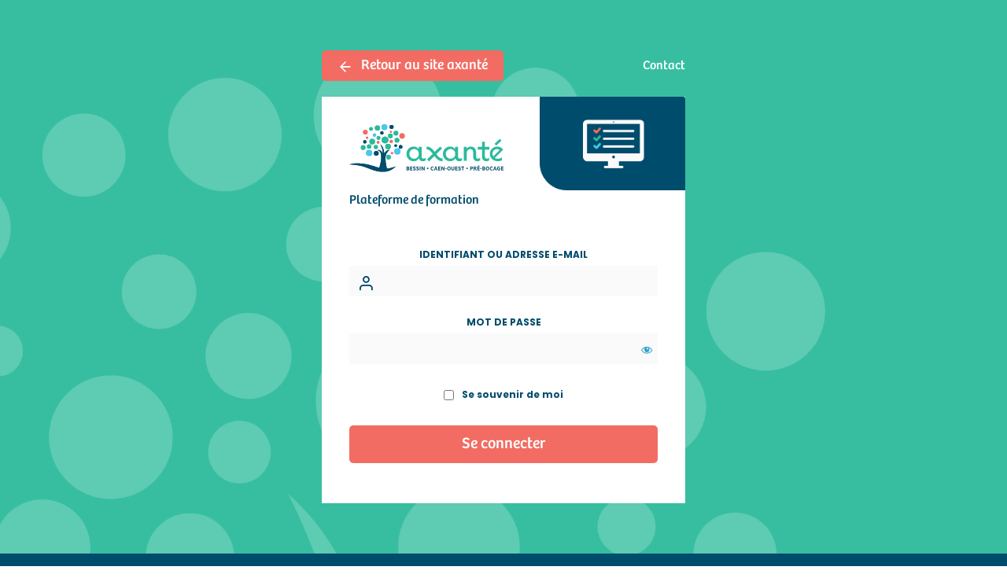

--- FILE ---
content_type: text/html; charset=UTF-8
request_url: https://formation.axante.org/login/
body_size: 8482
content:
<!doctype html>
<html lang="fr-FR">

<head>
    <meta charset="UTF-8">
    <meta name="viewport" content="width=device-width, initial-scale=1.0, maximum-scale=1.0">

    <!--[if IE]>
    <meta http-equiv="X-UA-Compatible" content="IE=edge,chrome=1">
    <![endif]-->
    <link rel="profile" href="http://gmpg.org/xfn/11">
    <link rel="preconnect" href="https://fonts.googleapis.com">
    <link rel="preconnect" href="https://fonts.gstatic.com" crossorigin>
    <link href="https://fonts.googleapis.com/css2?family=Poppins:ital,wght@0,100;0,200;0,300;0,400;0,500;0,600;0,700;0,900;1,100;1,200;1,300;1,400;1,500;1,600;1,700;1,800&display=swap" rel="stylesheet">

    <meta name='robots' content='noindex, follow' />
	<style>img:is([sizes="auto" i], [sizes^="auto," i]) { contain-intrinsic-size: 3000px 1500px }</style>
	
	<!-- This site is optimized with the Yoast SEO plugin v18.4.1 - https://yoast.com/wordpress/plugins/seo/ -->
	<title>Login - Formation Axanté</title>
	<meta property="og:locale" content="fr_FR" />
	<meta property="og:type" content="article" />
	<meta property="og:title" content="Login - Formation Axanté" />
	<meta property="og:url" content="https://formation.axante.org/login/" />
	<meta property="og:site_name" content="Formation Axanté" />
	<meta property="article:modified_time" content="2022-02-16T10:48:09+00:00" />
	<meta name="twitter:card" content="summary_large_image" />
	<script type="application/ld+json" class="yoast-schema-graph">{"@context":"https://schema.org","@graph":[{"@type":"Organization","@id":"https://formation.axante.org/#organization","name":"Formation Axanté","url":"https://formation.axante.org/","sameAs":[],"logo":{"@type":"ImageObject","@id":"https://formation.axante.org/#logo","inLanguage":"fr-FR","url":"https://formation.axante.org/wp-content/uploads/2022/02/Groupe-84994.png","contentUrl":"https://formation.axante.org/wp-content/uploads/2022/02/Groupe-84994.png","width":443,"height":139,"caption":"Formation Axanté"},"image":{"@id":"https://formation.axante.org/#logo"}},{"@type":"WebSite","@id":"https://formation.axante.org/#website","url":"https://formation.axante.org/","name":"Formation Axanté","description":"","publisher":{"@id":"https://formation.axante.org/#organization"},"potentialAction":[{"@type":"SearchAction","target":{"@type":"EntryPoint","urlTemplate":"https://formation.axante.org/?s={search_term_string}"},"query-input":"required name=search_term_string"}],"inLanguage":"fr-FR"},{"@type":"WebPage","@id":"https://formation.axante.org/login/#webpage","url":"https://formation.axante.org/login/","name":"Login - Formation Axanté","isPartOf":{"@id":"https://formation.axante.org/#website"},"datePublished":"2022-02-16T10:45:25+00:00","dateModified":"2022-02-16T10:48:09+00:00","breadcrumb":{"@id":"https://formation.axante.org/login/#breadcrumb"},"inLanguage":"fr-FR","potentialAction":[{"@type":"ReadAction","target":["https://formation.axante.org/login/"]}]},{"@type":"BreadcrumbList","@id":"https://formation.axante.org/login/#breadcrumb","itemListElement":[{"@type":"ListItem","position":1,"name":"Accueil","item":"https://formation.axante.org/"},{"@type":"ListItem","position":2,"name":"Login"}]}]}</script>
	<!-- / Yoast SEO plugin. -->


<link rel='dns-prefetch' href='//cdnjs.cloudflare.com' />
<link rel='dns-prefetch' href='//fonts.googleapis.com' />
<script type="text/javascript">
/* <![CDATA[ */
window._wpemojiSettings = {"baseUrl":"https:\/\/s.w.org\/images\/core\/emoji\/15.1.0\/72x72\/","ext":".png","svgUrl":"https:\/\/s.w.org\/images\/core\/emoji\/15.1.0\/svg\/","svgExt":".svg","source":{"concatemoji":"https:\/\/formation.axante.org\/wp-includes\/js\/wp-emoji-release.min.js?ver=6.8.1"}};
/*! This file is auto-generated */
!function(i,n){var o,s,e;function c(e){try{var t={supportTests:e,timestamp:(new Date).valueOf()};sessionStorage.setItem(o,JSON.stringify(t))}catch(e){}}function p(e,t,n){e.clearRect(0,0,e.canvas.width,e.canvas.height),e.fillText(t,0,0);var t=new Uint32Array(e.getImageData(0,0,e.canvas.width,e.canvas.height).data),r=(e.clearRect(0,0,e.canvas.width,e.canvas.height),e.fillText(n,0,0),new Uint32Array(e.getImageData(0,0,e.canvas.width,e.canvas.height).data));return t.every(function(e,t){return e===r[t]})}function u(e,t,n){switch(t){case"flag":return n(e,"\ud83c\udff3\ufe0f\u200d\u26a7\ufe0f","\ud83c\udff3\ufe0f\u200b\u26a7\ufe0f")?!1:!n(e,"\ud83c\uddfa\ud83c\uddf3","\ud83c\uddfa\u200b\ud83c\uddf3")&&!n(e,"\ud83c\udff4\udb40\udc67\udb40\udc62\udb40\udc65\udb40\udc6e\udb40\udc67\udb40\udc7f","\ud83c\udff4\u200b\udb40\udc67\u200b\udb40\udc62\u200b\udb40\udc65\u200b\udb40\udc6e\u200b\udb40\udc67\u200b\udb40\udc7f");case"emoji":return!n(e,"\ud83d\udc26\u200d\ud83d\udd25","\ud83d\udc26\u200b\ud83d\udd25")}return!1}function f(e,t,n){var r="undefined"!=typeof WorkerGlobalScope&&self instanceof WorkerGlobalScope?new OffscreenCanvas(300,150):i.createElement("canvas"),a=r.getContext("2d",{willReadFrequently:!0}),o=(a.textBaseline="top",a.font="600 32px Arial",{});return e.forEach(function(e){o[e]=t(a,e,n)}),o}function t(e){var t=i.createElement("script");t.src=e,t.defer=!0,i.head.appendChild(t)}"undefined"!=typeof Promise&&(o="wpEmojiSettingsSupports",s=["flag","emoji"],n.supports={everything:!0,everythingExceptFlag:!0},e=new Promise(function(e){i.addEventListener("DOMContentLoaded",e,{once:!0})}),new Promise(function(t){var n=function(){try{var e=JSON.parse(sessionStorage.getItem(o));if("object"==typeof e&&"number"==typeof e.timestamp&&(new Date).valueOf()<e.timestamp+604800&&"object"==typeof e.supportTests)return e.supportTests}catch(e){}return null}();if(!n){if("undefined"!=typeof Worker&&"undefined"!=typeof OffscreenCanvas&&"undefined"!=typeof URL&&URL.createObjectURL&&"undefined"!=typeof Blob)try{var e="postMessage("+f.toString()+"("+[JSON.stringify(s),u.toString(),p.toString()].join(",")+"));",r=new Blob([e],{type:"text/javascript"}),a=new Worker(URL.createObjectURL(r),{name:"wpTestEmojiSupports"});return void(a.onmessage=function(e){c(n=e.data),a.terminate(),t(n)})}catch(e){}c(n=f(s,u,p))}t(n)}).then(function(e){for(var t in e)n.supports[t]=e[t],n.supports.everything=n.supports.everything&&n.supports[t],"flag"!==t&&(n.supports.everythingExceptFlag=n.supports.everythingExceptFlag&&n.supports[t]);n.supports.everythingExceptFlag=n.supports.everythingExceptFlag&&!n.supports.flag,n.DOMReady=!1,n.readyCallback=function(){n.DOMReady=!0}}).then(function(){return e}).then(function(){var e;n.supports.everything||(n.readyCallback(),(e=n.source||{}).concatemoji?t(e.concatemoji):e.wpemoji&&e.twemoji&&(t(e.twemoji),t(e.wpemoji)))}))}((window,document),window._wpemojiSettings);
/* ]]> */
</script>
<style id='wp-emoji-styles-inline-css' type='text/css'>

	img.wp-smiley, img.emoji {
		display: inline !important;
		border: none !important;
		box-shadow: none !important;
		height: 1em !important;
		width: 1em !important;
		margin: 0 0.07em !important;
		vertical-align: -0.1em !important;
		background: none !important;
		padding: 0 !important;
	}
</style>
<link rel='stylesheet' id='wp-block-library-css' href='https://formation.axante.org/wp-includes/css/dist/block-library/style.min.css?ver=6.8.1' type='text/css' media='all' />
<style id='classic-theme-styles-inline-css' type='text/css'>
/*! This file is auto-generated */
.wp-block-button__link{color:#fff;background-color:#32373c;border-radius:9999px;box-shadow:none;text-decoration:none;padding:calc(.667em + 2px) calc(1.333em + 2px);font-size:1.125em}.wp-block-file__button{background:#32373c;color:#fff;text-decoration:none}
</style>
<style id='global-styles-inline-css' type='text/css'>
:root{--wp--preset--aspect-ratio--square: 1;--wp--preset--aspect-ratio--4-3: 4/3;--wp--preset--aspect-ratio--3-4: 3/4;--wp--preset--aspect-ratio--3-2: 3/2;--wp--preset--aspect-ratio--2-3: 2/3;--wp--preset--aspect-ratio--16-9: 16/9;--wp--preset--aspect-ratio--9-16: 9/16;--wp--preset--color--black: #000000;--wp--preset--color--cyan-bluish-gray: #abb8c3;--wp--preset--color--white: #ffffff;--wp--preset--color--pale-pink: #f78da7;--wp--preset--color--vivid-red: #cf2e2e;--wp--preset--color--luminous-vivid-orange: #ff6900;--wp--preset--color--luminous-vivid-amber: #fcb900;--wp--preset--color--light-green-cyan: #7bdcb5;--wp--preset--color--vivid-green-cyan: #00d084;--wp--preset--color--pale-cyan-blue: #8ed1fc;--wp--preset--color--vivid-cyan-blue: #0693e3;--wp--preset--color--vivid-purple: #9b51e0;--wp--preset--gradient--vivid-cyan-blue-to-vivid-purple: linear-gradient(135deg,rgba(6,147,227,1) 0%,rgb(155,81,224) 100%);--wp--preset--gradient--light-green-cyan-to-vivid-green-cyan: linear-gradient(135deg,rgb(122,220,180) 0%,rgb(0,208,130) 100%);--wp--preset--gradient--luminous-vivid-amber-to-luminous-vivid-orange: linear-gradient(135deg,rgba(252,185,0,1) 0%,rgba(255,105,0,1) 100%);--wp--preset--gradient--luminous-vivid-orange-to-vivid-red: linear-gradient(135deg,rgba(255,105,0,1) 0%,rgb(207,46,46) 100%);--wp--preset--gradient--very-light-gray-to-cyan-bluish-gray: linear-gradient(135deg,rgb(238,238,238) 0%,rgb(169,184,195) 100%);--wp--preset--gradient--cool-to-warm-spectrum: linear-gradient(135deg,rgb(74,234,220) 0%,rgb(151,120,209) 20%,rgb(207,42,186) 40%,rgb(238,44,130) 60%,rgb(251,105,98) 80%,rgb(254,248,76) 100%);--wp--preset--gradient--blush-light-purple: linear-gradient(135deg,rgb(255,206,236) 0%,rgb(152,150,240) 100%);--wp--preset--gradient--blush-bordeaux: linear-gradient(135deg,rgb(254,205,165) 0%,rgb(254,45,45) 50%,rgb(107,0,62) 100%);--wp--preset--gradient--luminous-dusk: linear-gradient(135deg,rgb(255,203,112) 0%,rgb(199,81,192) 50%,rgb(65,88,208) 100%);--wp--preset--gradient--pale-ocean: linear-gradient(135deg,rgb(255,245,203) 0%,rgb(182,227,212) 50%,rgb(51,167,181) 100%);--wp--preset--gradient--electric-grass: linear-gradient(135deg,rgb(202,248,128) 0%,rgb(113,206,126) 100%);--wp--preset--gradient--midnight: linear-gradient(135deg,rgb(2,3,129) 0%,rgb(40,116,252) 100%);--wp--preset--font-size--small: 13px;--wp--preset--font-size--medium: 20px;--wp--preset--font-size--large: 36px;--wp--preset--font-size--x-large: 42px;--wp--preset--spacing--20: 0.44rem;--wp--preset--spacing--30: 0.67rem;--wp--preset--spacing--40: 1rem;--wp--preset--spacing--50: 1.5rem;--wp--preset--spacing--60: 2.25rem;--wp--preset--spacing--70: 3.38rem;--wp--preset--spacing--80: 5.06rem;--wp--preset--shadow--natural: 6px 6px 9px rgba(0, 0, 0, 0.2);--wp--preset--shadow--deep: 12px 12px 50px rgba(0, 0, 0, 0.4);--wp--preset--shadow--sharp: 6px 6px 0px rgba(0, 0, 0, 0.2);--wp--preset--shadow--outlined: 6px 6px 0px -3px rgba(255, 255, 255, 1), 6px 6px rgba(0, 0, 0, 1);--wp--preset--shadow--crisp: 6px 6px 0px rgba(0, 0, 0, 1);}:where(.is-layout-flex){gap: 0.5em;}:where(.is-layout-grid){gap: 0.5em;}body .is-layout-flex{display: flex;}.is-layout-flex{flex-wrap: wrap;align-items: center;}.is-layout-flex > :is(*, div){margin: 0;}body .is-layout-grid{display: grid;}.is-layout-grid > :is(*, div){margin: 0;}:where(.wp-block-columns.is-layout-flex){gap: 2em;}:where(.wp-block-columns.is-layout-grid){gap: 2em;}:where(.wp-block-post-template.is-layout-flex){gap: 1.25em;}:where(.wp-block-post-template.is-layout-grid){gap: 1.25em;}.has-black-color{color: var(--wp--preset--color--black) !important;}.has-cyan-bluish-gray-color{color: var(--wp--preset--color--cyan-bluish-gray) !important;}.has-white-color{color: var(--wp--preset--color--white) !important;}.has-pale-pink-color{color: var(--wp--preset--color--pale-pink) !important;}.has-vivid-red-color{color: var(--wp--preset--color--vivid-red) !important;}.has-luminous-vivid-orange-color{color: var(--wp--preset--color--luminous-vivid-orange) !important;}.has-luminous-vivid-amber-color{color: var(--wp--preset--color--luminous-vivid-amber) !important;}.has-light-green-cyan-color{color: var(--wp--preset--color--light-green-cyan) !important;}.has-vivid-green-cyan-color{color: var(--wp--preset--color--vivid-green-cyan) !important;}.has-pale-cyan-blue-color{color: var(--wp--preset--color--pale-cyan-blue) !important;}.has-vivid-cyan-blue-color{color: var(--wp--preset--color--vivid-cyan-blue) !important;}.has-vivid-purple-color{color: var(--wp--preset--color--vivid-purple) !important;}.has-black-background-color{background-color: var(--wp--preset--color--black) !important;}.has-cyan-bluish-gray-background-color{background-color: var(--wp--preset--color--cyan-bluish-gray) !important;}.has-white-background-color{background-color: var(--wp--preset--color--white) !important;}.has-pale-pink-background-color{background-color: var(--wp--preset--color--pale-pink) !important;}.has-vivid-red-background-color{background-color: var(--wp--preset--color--vivid-red) !important;}.has-luminous-vivid-orange-background-color{background-color: var(--wp--preset--color--luminous-vivid-orange) !important;}.has-luminous-vivid-amber-background-color{background-color: var(--wp--preset--color--luminous-vivid-amber) !important;}.has-light-green-cyan-background-color{background-color: var(--wp--preset--color--light-green-cyan) !important;}.has-vivid-green-cyan-background-color{background-color: var(--wp--preset--color--vivid-green-cyan) !important;}.has-pale-cyan-blue-background-color{background-color: var(--wp--preset--color--pale-cyan-blue) !important;}.has-vivid-cyan-blue-background-color{background-color: var(--wp--preset--color--vivid-cyan-blue) !important;}.has-vivid-purple-background-color{background-color: var(--wp--preset--color--vivid-purple) !important;}.has-black-border-color{border-color: var(--wp--preset--color--black) !important;}.has-cyan-bluish-gray-border-color{border-color: var(--wp--preset--color--cyan-bluish-gray) !important;}.has-white-border-color{border-color: var(--wp--preset--color--white) !important;}.has-pale-pink-border-color{border-color: var(--wp--preset--color--pale-pink) !important;}.has-vivid-red-border-color{border-color: var(--wp--preset--color--vivid-red) !important;}.has-luminous-vivid-orange-border-color{border-color: var(--wp--preset--color--luminous-vivid-orange) !important;}.has-luminous-vivid-amber-border-color{border-color: var(--wp--preset--color--luminous-vivid-amber) !important;}.has-light-green-cyan-border-color{border-color: var(--wp--preset--color--light-green-cyan) !important;}.has-vivid-green-cyan-border-color{border-color: var(--wp--preset--color--vivid-green-cyan) !important;}.has-pale-cyan-blue-border-color{border-color: var(--wp--preset--color--pale-cyan-blue) !important;}.has-vivid-cyan-blue-border-color{border-color: var(--wp--preset--color--vivid-cyan-blue) !important;}.has-vivid-purple-border-color{border-color: var(--wp--preset--color--vivid-purple) !important;}.has-vivid-cyan-blue-to-vivid-purple-gradient-background{background: var(--wp--preset--gradient--vivid-cyan-blue-to-vivid-purple) !important;}.has-light-green-cyan-to-vivid-green-cyan-gradient-background{background: var(--wp--preset--gradient--light-green-cyan-to-vivid-green-cyan) !important;}.has-luminous-vivid-amber-to-luminous-vivid-orange-gradient-background{background: var(--wp--preset--gradient--luminous-vivid-amber-to-luminous-vivid-orange) !important;}.has-luminous-vivid-orange-to-vivid-red-gradient-background{background: var(--wp--preset--gradient--luminous-vivid-orange-to-vivid-red) !important;}.has-very-light-gray-to-cyan-bluish-gray-gradient-background{background: var(--wp--preset--gradient--very-light-gray-to-cyan-bluish-gray) !important;}.has-cool-to-warm-spectrum-gradient-background{background: var(--wp--preset--gradient--cool-to-warm-spectrum) !important;}.has-blush-light-purple-gradient-background{background: var(--wp--preset--gradient--blush-light-purple) !important;}.has-blush-bordeaux-gradient-background{background: var(--wp--preset--gradient--blush-bordeaux) !important;}.has-luminous-dusk-gradient-background{background: var(--wp--preset--gradient--luminous-dusk) !important;}.has-pale-ocean-gradient-background{background: var(--wp--preset--gradient--pale-ocean) !important;}.has-electric-grass-gradient-background{background: var(--wp--preset--gradient--electric-grass) !important;}.has-midnight-gradient-background{background: var(--wp--preset--gradient--midnight) !important;}.has-small-font-size{font-size: var(--wp--preset--font-size--small) !important;}.has-medium-font-size{font-size: var(--wp--preset--font-size--medium) !important;}.has-large-font-size{font-size: var(--wp--preset--font-size--large) !important;}.has-x-large-font-size{font-size: var(--wp--preset--font-size--x-large) !important;}
:where(.wp-block-post-template.is-layout-flex){gap: 1.25em;}:where(.wp-block-post-template.is-layout-grid){gap: 1.25em;}
:where(.wp-block-columns.is-layout-flex){gap: 2em;}:where(.wp-block-columns.is-layout-grid){gap: 2em;}
:root :where(.wp-block-pullquote){font-size: 1.5em;line-height: 1.6;}
</style>
<link rel='stylesheet' id='bbp-default-css' href='https://formation.axante.org/wp-content/plugins/bbpress/templates/default/css/bbpress.min.css?ver=2.6.9' type='text/css' media='all' />
<link rel='stylesheet' id='menu-image-css' href='https://formation.axante.org/wp-content/plugins/menu-image/includes/css/menu-image.css?ver=3.0.8' type='text/css' media='all' />
<link rel='stylesheet' id='dashicons-css' href='https://formation.axante.org/wp-includes/css/dashicons.min.css?ver=6.8.1' type='text/css' media='all' />
<link rel='stylesheet' id='learndash_quiz_front_css-css' href='//formation.axante.org/wp-content/plugins/sfwd-lms/themes/legacy/templates/learndash_quiz_front.min.css?ver=3.6.0.3' type='text/css' media='all' />
<link rel='stylesheet' id='jquery-dropdown-css-css' href='//formation.axante.org/wp-content/plugins/sfwd-lms/assets/css/jquery.dropdown.min.css?ver=3.6.0.3' type='text/css' media='all' />
<link rel='stylesheet' id='learndash_lesson_video-css' href='//formation.axante.org/wp-content/plugins/sfwd-lms/themes/legacy/templates/learndash_lesson_video.min.css?ver=3.6.0.3' type='text/css' media='all' />
<link rel='stylesheet' id='learndash-front-css' href='//formation.axante.org/wp-content/plugins/sfwd-lms/themes/ld30/assets/css/learndash.min.css?ver=3.6.0.3' type='text/css' media='all' />
<style id='learndash-front-inline-css' type='text/css'>
		.learndash-wrapper .ld-item-list .ld-item-list-item.ld-is-next,
		.learndash-wrapper .wpProQuiz_content .wpProQuiz_questionListItem label:focus-within {
			border-color: #00ac97;
		}

		/*
		.learndash-wrapper a:not(.ld-button):not(#quiz_continue_link):not(.ld-focus-menu-link):not(.btn-blue):not(#quiz_continue_link):not(.ld-js-register-account):not(#ld-focus-mode-course-heading):not(#btn-join):not(.ld-item-name):not(.ld-table-list-item-preview):not(.ld-lesson-item-preview-heading),
		 */

		.learndash-wrapper .ld-breadcrumbs a,
		.learndash-wrapper .ld-lesson-item.ld-is-current-lesson .ld-lesson-item-preview-heading,
		.learndash-wrapper .ld-lesson-item.ld-is-current-lesson .ld-lesson-title,
		.learndash-wrapper .ld-primary-color-hover:hover,
		.learndash-wrapper .ld-primary-color,
		.learndash-wrapper .ld-primary-color-hover:hover,
		.learndash-wrapper .ld-primary-color,
		.learndash-wrapper .ld-tabs .ld-tabs-navigation .ld-tab.ld-active,
		.learndash-wrapper .ld-button.ld-button-transparent,
		.learndash-wrapper .ld-button.ld-button-reverse,
		.learndash-wrapper .ld-icon-certificate,
		.learndash-wrapper .ld-login-modal .ld-login-modal-login .ld-modal-heading,
		#wpProQuiz_user_content a,
		.learndash-wrapper .ld-item-list .ld-item-list-item a.ld-item-name:hover,
		.learndash-wrapper .ld-focus-comments__heading-actions .ld-expand-button,
		.learndash-wrapper .ld-focus-comments__heading a,
		.learndash-wrapper .ld-focus-comments .comment-respond a,
		.learndash-wrapper .ld-focus-comment .ld-comment-reply a.comment-reply-link:hover,
		.learndash-wrapper .ld-expand-button.ld-button-alternate {
			color: #00ac97 !important;
		}

		.learndash-wrapper .ld-focus-comment.bypostauthor>.ld-comment-wrapper,
		.learndash-wrapper .ld-focus-comment.role-group_leader>.ld-comment-wrapper,
		.learndash-wrapper .ld-focus-comment.role-administrator>.ld-comment-wrapper {
			background-color:rgba(0, 172, 151, 0.03) !important;
		}


		.learndash-wrapper .ld-primary-background,
		.learndash-wrapper .ld-tabs .ld-tabs-navigation .ld-tab.ld-active:after {
			background: #00ac97 !important;
		}



		.learndash-wrapper .ld-course-navigation .ld-lesson-item.ld-is-current-lesson .ld-status-incomplete,
		.learndash-wrapper .ld-focus-comment.bypostauthor:not(.ptype-sfwd-assignment) >.ld-comment-wrapper>.ld-comment-avatar img,
		.learndash-wrapper .ld-focus-comment.role-group_leader>.ld-comment-wrapper>.ld-comment-avatar img,
		.learndash-wrapper .ld-focus-comment.role-administrator>.ld-comment-wrapper>.ld-comment-avatar img {
			border-color: #00ac97 !important;
		}



		.learndash-wrapper .ld-loading::before {
			border-top:3px solid #00ac97 !important;
		}

		.learndash-wrapper .ld-button:hover:not(.learndash-link-previous-incomplete):not(.ld-button-transparent),
		#learndash-tooltips .ld-tooltip:after,
		#learndash-tooltips .ld-tooltip,
		.learndash-wrapper .ld-primary-background,
		.learndash-wrapper .btn-join,
		.learndash-wrapper #btn-join,
		.learndash-wrapper .ld-button:not(.ld-button-reverse):not(.learndash-link-previous-incomplete):not(.ld-button-transparent),
		.learndash-wrapper .ld-expand-button,
		.learndash-wrapper .wpProQuiz_content .wpProQuiz_button:not(.wpProQuiz_button_reShowQuestion):not(.wpProQuiz_button_restartQuiz),
		.learndash-wrapper .wpProQuiz_content .wpProQuiz_button2,
		.learndash-wrapper .ld-focus .ld-focus-sidebar .ld-course-navigation-heading,
		.learndash-wrapper .ld-focus .ld-focus-sidebar .ld-focus-sidebar-trigger,
		.learndash-wrapper .ld-focus-comments .form-submit #submit,
		.learndash-wrapper .ld-login-modal input[type='submit'],
		.learndash-wrapper .ld-login-modal .ld-login-modal-register,
		.learndash-wrapper .wpProQuiz_content .wpProQuiz_certificate a.btn-blue,
		.learndash-wrapper .ld-focus .ld-focus-header .ld-user-menu .ld-user-menu-items a,
		#wpProQuiz_user_content table.wp-list-table thead th,
		#wpProQuiz_overlay_close,
		.learndash-wrapper .ld-expand-button.ld-button-alternate .ld-icon {
			background-color: #00ac97 !important;
		}

		.learndash-wrapper .ld-focus .ld-focus-header .ld-user-menu .ld-user-menu-items:before {
			border-bottom-color: #00ac97 !important;
		}

		.learndash-wrapper .ld-button.ld-button-transparent:hover {
			background: transparent !important;
		}

		.learndash-wrapper .ld-focus .ld-focus-header .sfwd-mark-complete .learndash_mark_complete_button,
		.learndash-wrapper .ld-focus .ld-focus-header #sfwd-mark-complete #learndash_mark_complete_button,
		.learndash-wrapper .ld-button.ld-button-transparent,
		.learndash-wrapper .ld-button.ld-button-alternate,
		.learndash-wrapper .ld-expand-button.ld-button-alternate {
			background-color:transparent !important;
		}

		.learndash-wrapper .ld-focus-header .ld-user-menu .ld-user-menu-items a,
		.learndash-wrapper .ld-button.ld-button-reverse:hover,
		.learndash-wrapper .ld-alert-success .ld-alert-icon.ld-icon-certificate,
		.learndash-wrapper .ld-alert-warning .ld-button:not(.learndash-link-previous-incomplete),
		.learndash-wrapper .ld-primary-background.ld-status {
			color:white !important;
		}

		.learndash-wrapper .ld-status.ld-status-unlocked {
			background-color: rgba(0,172,151,0.2) !important;
			color: #00ac97 !important;
		}

		.learndash-wrapper .wpProQuiz_content .wpProQuiz_addToplist {
			background-color: rgba(0,172,151,0.1) !important;
			border: 1px solid #00ac97 !important;
		}

		.learndash-wrapper .wpProQuiz_content .wpProQuiz_toplistTable th {
			background: #00ac97 !important;
		}

		.learndash-wrapper .wpProQuiz_content .wpProQuiz_toplistTrOdd {
			background-color: rgba(0,172,151,0.1) !important;
		}

		.learndash-wrapper .wpProQuiz_content .wpProQuiz_reviewDiv li.wpProQuiz_reviewQuestionTarget {
			background-color: #00ac97 !important;
		}
		.learndash-wrapper .wpProQuiz_content .wpProQuiz_time_limit .wpProQuiz_progress {
			background-color: #00ac97 !important;
		}
		
		.learndash-wrapper #quiz_continue_link,
		.learndash-wrapper .ld-secondary-background,
		.learndash-wrapper .learndash_mark_complete_button,
		.learndash-wrapper #learndash_mark_complete_button,
		.learndash-wrapper .ld-status-complete,
		.learndash-wrapper .ld-alert-success .ld-button,
		.learndash-wrapper .ld-alert-success .ld-alert-icon {
			background-color: #00ac97 !important;
		}

		.learndash-wrapper .wpProQuiz_content a#quiz_continue_link {
			background-color: #00ac97 !important;
		}

		.learndash-wrapper .course_progress .sending_progress_bar {
			background: #00ac97 !important;
		}

		.learndash-wrapper .wpProQuiz_content .wpProQuiz_button_reShowQuestion:hover, .learndash-wrapper .wpProQuiz_content .wpProQuiz_button_restartQuiz:hover {
			background-color: #00ac97 !important;
			opacity: 0.75;
		}

		.learndash-wrapper .ld-secondary-color-hover:hover,
		.learndash-wrapper .ld-secondary-color,
		.learndash-wrapper .ld-focus .ld-focus-header .sfwd-mark-complete .learndash_mark_complete_button,
		.learndash-wrapper .ld-focus .ld-focus-header #sfwd-mark-complete #learndash_mark_complete_button,
		.learndash-wrapper .ld-focus .ld-focus-header .sfwd-mark-complete:after {
			color: #00ac97 !important;
		}

		.learndash-wrapper .ld-secondary-in-progress-icon {
			border-left-color: #00ac97 !important;
			border-top-color: #00ac97 !important;
		}

		.learndash-wrapper .ld-alert-success {
			border-color: #00ac97;
			background-color: transparent !important;
			color: #00ac97;
		}

		.learndash-wrapper .wpProQuiz_content .wpProQuiz_reviewQuestion li.wpProQuiz_reviewQuestionSolved,
		.learndash-wrapper .wpProQuiz_content .wpProQuiz_box li.wpProQuiz_reviewQuestionSolved {
			background-color: #00ac97 !important;
		}

		.learndash-wrapper .wpProQuiz_content  .wpProQuiz_reviewLegend span.wpProQuiz_reviewColor_Answer {
			background-color: #00ac97 !important;
		}

		
		.learndash-wrapper .ld-alert-warning {
			background-color:transparent;
		}

		.learndash-wrapper .ld-status-waiting,
		.learndash-wrapper .ld-alert-warning .ld-alert-icon {
			background-color: #f26c63 !important;
		}

		.learndash-wrapper .ld-tertiary-color-hover:hover,
		.learndash-wrapper .ld-tertiary-color,
		.learndash-wrapper .ld-alert-warning {
			color: #f26c63 !important;
		}

		.learndash-wrapper .ld-tertiary-background {
			background-color: #f26c63 !important;
		}

		.learndash-wrapper .ld-alert-warning {
			border-color: #f26c63 !important;
		}

		.learndash-wrapper .ld-tertiary-background,
		.learndash-wrapper .ld-alert-warning .ld-alert-icon {
			color:white !important;
		}

		.learndash-wrapper .wpProQuiz_content .wpProQuiz_reviewQuestion li.wpProQuiz_reviewQuestionReview,
		.learndash-wrapper .wpProQuiz_content .wpProQuiz_box li.wpProQuiz_reviewQuestionReview {
			background-color: #f26c63 !important;
		}

		.learndash-wrapper .wpProQuiz_content  .wpProQuiz_reviewLegend span.wpProQuiz_reviewColor_Review {
			background-color: #f26c63 !important;
		}

		
</style>
<link rel='stylesheet' id='theme-my-login-css' href='https://formation.axante.org/wp-content/plugins/theme-my-login/assets/styles/theme-my-login.min.css?ver=7.1.4' type='text/css' media='all' />
<link rel='stylesheet' id='hide-show-password-style-css' href='https://formation.axante.org/wp-content/plugins/hideshowpassword/css/public-inner-toggle.css?ver=2.0.0' type='text/css' media='all' />
<link rel='stylesheet' id='font-poppins-css' href='https://fonts.googleapis.com/css2?family=Poppins%3Aital%2Cwght%400%2C100%3B0%2C200%3B0%2C300%3B0%2C400%3B0%2C500%3B0%2C600%3B0%2C700%3B0%2C900%3B1%2C100%3B1%2C200%3B1%2C300%3B1%2C400%3B1%2C500%3B1%2C600%3B1%2C700%3B1%2C800&#038;display=swap&#038;ver=6.8.1' type='text/css' media='all' />
<link rel='stylesheet' id='theme-css' href='https://formation.axante.org/wp-content/themes/formation-axante/dist/css/theme.css?ver=6.8.1' type='text/css' media='all' />
<script type="text/javascript" src="https://formation.axante.org/wp-includes/js/jquery/jquery.min.js?ver=3.7.1" id="jquery-core-js"></script>
<script type="text/javascript" src="https://formation.axante.org/wp-includes/js/jquery/jquery-migrate.min.js?ver=3.4.1" id="jquery-migrate-js"></script>
<script type="text/javascript" id="analytics_js_script-js-before">
/* <![CDATA[ */
<!-- Google Analytics -->
    
    window.ga=window.ga||function(){(ga.q=ga.q||[]).push(arguments)};ga.l=+new Date;
    ga('create', '', 'auto');
    ga('send', 'pageview');
    </script>
    <script async src='https://www.google-analytics.com/analytics.js'>
    <!-- End Google Analytics -->
/* ]]> */
</script>
<script type="text/javascript" src="https://cdnjs.cloudflare.com/ajax/libs/popper.js/1.14.4/umd/popper.min.js?ver=6.8.1" id="popper-js"></script>
<link rel="https://api.w.org/" href="https://formation.axante.org/wp-json/" /><link rel="alternate" title="JSON" type="application/json" href="https://formation.axante.org/wp-json/wp/v2/pages/6" /><meta name="generator" content="WordPress 6.8.1" />
<link rel='shortlink' href='https://formation.axante.org/?p=6' />
<link rel="alternate" title="oEmbed (JSON)" type="application/json+oembed" href="https://formation.axante.org/wp-json/oembed/1.0/embed?url=https%3A%2F%2Fformation.axante.org%2Flogin%2F" />
<link rel="alternate" title="oEmbed (XML)" type="text/xml+oembed" href="https://formation.axante.org/wp-json/oembed/1.0/embed?url=https%3A%2F%2Fformation.axante.org%2Flogin%2F&#038;format=xml" />
<meta name='robots' content='noindex, follow' />
<link rel='dns-prefetch' href='//cdnjs.cloudflare.com' />
<link rel='dns-prefetch' href='//fonts.googleapis.com' />
	<meta name='referrer' content='strict-origin-when-cross-origin' />
	<link rel="icon" href="https://formation.axante.org/wp-content/uploads/2022/02/cropped-favicon-32x32.png" sizes="32x32" />
<link rel="icon" href="https://formation.axante.org/wp-content/uploads/2022/02/cropped-favicon-192x192.png" sizes="192x192" />
<link rel="apple-touch-icon" href="https://formation.axante.org/wp-content/uploads/2022/02/cropped-favicon-180x180.png" />
<meta name="msapplication-TileImage" content="https://formation.axante.org/wp-content/uploads/2022/02/cropped-favicon-270x270.png" />
<link rel="icon" href="https://formation.axante.org/wp-content/uploads/2022/02/cropped-favicon-32x32.png" sizes="32x32" />
<link rel="icon" href="https://formation.axante.org/wp-content/uploads/2022/02/cropped-favicon-192x192.png" sizes="192x192" />
<link rel="apple-touch-icon" href="https://formation.axante.org/wp-content/uploads/2022/02/cropped-favicon-180x180.png" />
<meta name="msapplication-TileImage" content="https://formation.axante.org/wp-content/uploads/2022/02/cropped-favicon-270x270.png" />
</head>
<body class="wp-singular page-template page-template-login page-template-login-php page page-id-6 wp-theme-formation-axante tml-action tml-action-login">
<header id="header" role="banner">
    <div class="container">
        <div class="row justify-content-center">
            <div class="col-6 col-lg-3 text-center content_header_btn order-1 order-lg-1 d-none d-md-block">
                <a href="https://axante.org" class="btn_rose">Retour au site axanté</a>
            </div>
            <div class="col-10 col-lg-5 text-center content_header_logo order-3 order-lg-2">
                <div class="row justify-content-center">
                    <div class="col-12 text-center content_header_logo_img">
                        <a href="/"><img src="https://formation.axante.org/wp-content/themes/formation-axante/dist/images/logo.svg" class="logo" alt="Axanté - Bessin , Caen-Ouest, Pré-bocage"></a>
                        <p>Plateforme de formation</p>
                    </div>
                </div>
            </div>
            <div class="col-12 col-lg-3 text-center content_header_btn order-2 order-lg-3">
                <div class="row justify-content-center align-items-center">
                    <div class="col-6 col-lg-4 link_contact">
                        <a href="/nous-contacter/">Contact</a>
                    </div>
                    <div class="col-6 col-lg-4 text-center">
                        <a role="button" class="logout" href="https://formation.axante.org/logout/?redirect_to=https%3A%2F%2Fformation.axante.org%2Flogin%2F&amp;_wpnonce=a272111dc1"><span class="icon-log-out pr-2"></span>Déconnexion</a>
                    </div>
                </div>
               
                
            </div>
        </div>
        <div class="row">
            <p class="hello_name">Bonjour,<br>
                             </p>
        </div>      
    </div>
</header>
<main>
<div class="connexion">
    <div class="container">
        <div class="links">
            <a href="https://axante.org" class="btn_rose"><span class="icon-arrow-left1"></span>Retour au site axanté</a>
            <a href="/nous-contacter/">Contact</a>
        </div>
        <div class="bloc">
            <img src="https://formation.axante.org/wp-content/themes/formation-axante/dist/images/logo.svg" class="logo" alt="Axanté - Bessin , Caen-Ouest, Pré-bocage">
            <p class="sub_logo">Plateforme de formation</p>
            <div class="tml tml-login">
<div class="tml-alerts"></div><form name="login" action="https://formation.axante.org/login/" method="post" data-ajax="1">
<div class="tml-field-wrap tml-log-wrap">
<label class="tml-label" for="user_login">Identifiant ou adresse e-mail</label>
<input name="log" type="text" value="" id="user_login" autocapitalize="off" class="tml-field">
</div>

<div class="tml-field-wrap tml-pwd-wrap">
<label class="tml-label" for="user_pass">Mot de passe</label>
<input name="pwd" type="password" value="" id="user_pass" class="tml-field">
</div>


<div class="tml-field-wrap tml-rememberme-wrap">
<input name="rememberme" type="checkbox" value="forever" id="rememberme" class="tml-checkbox">
<label class="tml-label" for="rememberme">Se souvenir de moi</label>
</div>

<div class="tml-field-wrap tml-submit-wrap">
<button name="submit" type="submit" class="tml-button">Se connecter</button>
</div>

<input name="redirect_to" type="hidden" value="https://formation.axante.org/wp-admin/">

<input name="testcookie" type="hidden" value="1">

</form>
<ul class="tml-links"><li class="tml-lostpassword-link"><a href="https://formation.axante.org/lostpassword/">Mot de passe oublié ?</a></li></ul></div>
        </div>
    </div>
</div>
</main>
<footer id="footer">
    <div class="container">
        <div class="row">
            <a href="/">
                <img src="https://formation.axante.org/wp-content/themes/formation-axante/dist/images/white-logo.svg" class="logo" alt="Axanté - Bessin , Caen-Ouest, Pré-bocage">
            </a>
            <div>
                <p>3 rue François Coulet<br />
14400 BAYEUX</p>
            </div>
            <div>
                <p><a href="tel:02 31 51 13 04">02 31 51 13 04</a></p>
                <p>02 31 92 87 35</p>
            </div>
            <div>
                <p>Du lundi au vendredi<br />
de 9h à 12h et de 13h30 à 17h</p>
            </div>
        </div>
    </div>
    <div class="footer-bottom">
        <div class="row">
            <div class="menu-footer-menu-container"><ul id="menu-footer-menu" class="menu"><li id="menu-item-69" class="menu-item menu-item-type-custom menu-item-object-custom menu-item-69"><a target="_blank" href="https://imageinfrance.com" class="menu-image-title-hide menu-image-not-hovered"><span class="menu-image-title-hide menu-image-title">Image In France</span><img width="124" height="20" src="https://formation.axante.org/wp-content/uploads/2022/02/logo__if.png" class="menu-image menu-image-title-hide" alt="" decoding="async" loading="lazy" /></a></li>
<li id="menu-item-66" class="menu-item menu-item-type-post_type menu-item-object-page menu-item-66"><a href="https://formation.axante.org/mentions-legales/">Mentions légales</a></li>
<li id="menu-item-67" class="menu-item menu-item-type-post_type menu-item-object-page menu-item-privacy-policy menu-item-67"><a rel="privacy-policy" href="https://formation.axante.org/politique-de-confidentialite/">Politique de confidentialité</a></li>
</ul></div>            <div>
                Réseaux sociaux
            </div>
        </div>

    </div>
</footer>
<script type="speculationrules">
{"prefetch":[{"source":"document","where":{"and":[{"href_matches":"\/*"},{"not":{"href_matches":["\/wp-*.php","\/wp-admin\/*","\/wp-content\/uploads\/*","\/wp-content\/*","\/wp-content\/plugins\/*","\/wp-content\/themes\/formation-axante\/*","\/*\\?(.+)"]}},{"not":{"selector_matches":"a[rel~=\"nofollow\"]"}},{"not":{"selector_matches":".no-prefetch, .no-prefetch a"}}]},"eagerness":"conservative"}]}
</script>
<script type="text/javascript" id="learndash-front-js-extra">
/* <![CDATA[ */
var ldVars = {"postID":"6","videoReqMsg":"Vous devez regarder la vid\u00e9o avant d\u2019acc\u00e9der \u00e0 ce contenu","ajaxurl":"https:\/\/formation.axante.org\/wp-admin\/admin-ajax.php"};
/* ]]> */
</script>
<script type="text/javascript" src="//formation.axante.org/wp-content/plugins/sfwd-lms/themes/ld30/assets/js/learndash.js?ver=3.6.0.3" id="learndash-front-js"></script>
<script type="text/javascript" id="theme-my-login-js-extra">
/* <![CDATA[ */
var themeMyLogin = {"action":"login","errors":[]};
/* ]]> */
</script>
<script type="text/javascript" src="https://formation.axante.org/wp-content/plugins/theme-my-login/assets/scripts/theme-my-login.min.js?ver=7.1.4" id="theme-my-login-js"></script>
<script type="text/javascript" src="https://formation.axante.org/wp-content/plugins/hideshowpassword/js/vendor/hideShowPassword.min.js?ver=2.0.0" id="hide-show-password-js"></script>
<script type="text/javascript" id="hide-show-password-script-js-extra">
/* <![CDATA[ */
var hideShowPasswordVars = {"innerToggle":"1","checkboxLabel":"Show Password"};
/* ]]> */
</script>
<script type="text/javascript" src="https://formation.axante.org/wp-content/plugins/hideshowpassword/js/public.js?ver=2.0.0" id="hide-show-password-script-js"></script>
<script type="text/javascript" src="https://formation.axante.org/wp-content/themes/formation-axante/dist/js/libs.js?ver=1.0" id="libs-js"></script>
<script type="text/javascript" src="https://formation.axante.org/wp-content/themes/formation-axante/dist/js/main.js?ver=1.0" id="main-js"></script>
</body>
</html>



--- FILE ---
content_type: text/css
request_url: https://formation.axante.org/wp-content/themes/formation-axante/dist/css/theme.css?ver=6.8.1
body_size: 65747
content:
@charset "UTF-8";
/**
 * Bootstrap
 */
/**
 * Variables, override bootstrap variables
 */
/**
 * Put below your own bootstrap variables
 *
 * Bootstrap variables list: https://github.com/twbs/bootstrap-sass/blob/master/assets/stylesheets/bootstrap/_variables.scss
 * Set your own theme: https://pikock.github.io/bootstrap-magic/app/index.html#!/editor
 */
/* line 26, assets/scss/base/_variables.scss */
.btn_rose {
  color: #fff;
  background-color: #f26c63;
  border-radius: 5px;
  padding: 7px 15px;
  display: -webkit-box;
  display: -ms-flexbox;
  display: flex;
  -webkit-box-align: center;
      -ms-flex-align: center;
          align-items: center;
  -webkit-box-pack: center;
      -ms-flex-pack: center;
          justify-content: center;
  text-align: center;
  font-family: "Bree";
  font-size: 14px;
  width: -webkit-fit-content;
  width: fit-content; }
  @media (min-width: 768px) {
    /* line 26, assets/scss/base/_variables.scss */
    .btn_rose {
      font-size: 18px;
      padding: 7px 20px; } }
  /* line 42, assets/scss/base/_variables.scss */
  .btn_rose span {
    margin-right: 10px; }
    /* line 44, assets/scss/base/_variables.scss */
    .btn_rose span:before {
      font-size: 20px; }

/* line 49, assets/scss/base/_variables.scss */
.btn_green {
  color: #fff;
  background-color: #2bba9c;
  border-radius: 5px;
  padding: 7px 15px;
  display: -webkit-box;
  display: -ms-flexbox;
  display: flex;
  -webkit-box-align: center;
      -ms-flex-align: center;
          align-items: center;
  -webkit-box-pack: center;
      -ms-flex-pack: center;
          justify-content: center;
  text-align: center;
  font-size: 14px;
  width: -webkit-fit-content;
  width: fit-content; }
  @media (min-width: 768px) {
    /* line 49, assets/scss/base/_variables.scss */
    .btn_green {
      font-size: 18px;
      padding: 7px 20px; } }
  /* line 65, assets/scss/base/_variables.scss */
  .btn_green span {
    margin-right: 10px; }
    /* line 67, assets/scss/base/_variables.scss */
    .btn_green span:before {
      font-size: 20px; }

/* line 73, assets/scss/base/_variables.scss */
.btn-forum {
  background-color: #E2E7ED;
  display: -webkit-box;
  display: -ms-flexbox;
  display: flex;
  -webkit-box-align: center;
      -ms-flex-align: center;
          align-items: center;
  -webkit-box-pack: center;
      -ms-flex-pack: center;
          justify-content: center;
  padding: 8px 15px;
  border-radius: 5px;
  font-weight: 700;
  font-size: 14px;
  margin-bottom: 25px;
  text-align: center; }
  @media (min-width: 768px) {
    /* line 73, assets/scss/base/_variables.scss */
    .btn-forum {
      font-size: 1rem;
      padding: 10px 20px;
      margin-bottom: 0; } }
  /* line 89, assets/scss/base/_variables.scss */
  .btn-forum span {
    padding-right: 10px; }

/**
 * Bootstrap
 */
/* line 1, node_modules/bootstrap/scss/_root.scss */
:root {
  --blue: #007bff;
  --indigo: #6610f2;
  --purple: #6f42c1;
  --pink: #e83e8c;
  --red: #dc3545;
  --orange: #fd7e14;
  --yellow: #ffc107;
  --green: #28a745;
  --teal: #20c997;
  --cyan: #17a2b8;
  --white: #fff;
  --gray: #6c757d;
  --gray-dark: #343a40;
  --primary: #007bff;
  --secondary: #6c757d;
  --success: #28a745;
  --info: #17a2b8;
  --warning: #ffc107;
  --danger: #dc3545;
  --light: #f8f9fa;
  --dark: #343a40;
  --breakpoint-xs: 0;
  --breakpoint-sm: 576px;
  --breakpoint-md: 768px;
  --breakpoint-lg: 992px;
  --breakpoint-xl: 1200px;
  --font-family-sans-serif: -apple-system, BlinkMacSystemFont, "Segoe UI", Roboto, "Helvetica Neue", Arial, "Noto Sans", "Liberation Sans", sans-serif, "Apple Color Emoji", "Segoe UI Emoji", "Segoe UI Symbol", "Noto Color Emoji";
  --font-family-monospace: SFMono-Regular, Menlo, Monaco, Consolas, "Liberation Mono", "Courier New", monospace; }

/* line 19, node_modules/bootstrap/scss/_reboot.scss */
*,
*::before,
*::after {
  box-sizing: border-box; }

/* line 25, node_modules/bootstrap/scss/_reboot.scss */
html {
  font-family: sans-serif;
  line-height: 1.15;
  -webkit-text-size-adjust: 100%;
  -webkit-tap-highlight-color: rgba(0, 0, 0, 0); }

/* line 35, node_modules/bootstrap/scss/_reboot.scss */
article, aside, figcaption, figure, footer, header, hgroup, main, nav, section {
  display: block; }

/* line 46, node_modules/bootstrap/scss/_reboot.scss */
body {
  margin: 0;
  font-family: -apple-system, BlinkMacSystemFont, "Segoe UI", Roboto, "Helvetica Neue", Arial, "Noto Sans", "Liberation Sans", sans-serif, "Apple Color Emoji", "Segoe UI Emoji", "Segoe UI Symbol", "Noto Color Emoji";
  font-size: 1rem;
  font-weight: 400;
  line-height: 1.5;
  color: #212529;
  text-align: left;
  background-color: #fff; }

/* line 66, node_modules/bootstrap/scss/_reboot.scss */
[tabindex="-1"]:focus:not(:focus-visible) {
  outline: 0 !important; }

/* line 76, node_modules/bootstrap/scss/_reboot.scss */
hr {
  box-sizing: content-box;
  height: 0;
  overflow: visible; }

/* line 92, node_modules/bootstrap/scss/_reboot.scss */
h1, h2, h3, h4, h5, h6 {
  margin-top: 0;
  margin-bottom: 0.5rem; }

/* line 101, node_modules/bootstrap/scss/_reboot.scss */
p {
  margin-top: 0;
  margin-bottom: 1rem; }

/* line 114, node_modules/bootstrap/scss/_reboot.scss */
abbr[title],
abbr[data-original-title] {
  text-decoration: underline;
  text-decoration: underline dotted;
  cursor: help;
  border-bottom: 0;
  text-decoration-skip-ink: none; }

/* line 123, node_modules/bootstrap/scss/_reboot.scss */
address {
  margin-bottom: 1rem;
  font-style: normal;
  line-height: inherit; }

/* line 129, node_modules/bootstrap/scss/_reboot.scss */
ol,
ul,
dl {
  margin-top: 0;
  margin-bottom: 1rem; }

/* line 136, node_modules/bootstrap/scss/_reboot.scss */
ol ol,
ul ul,
ol ul,
ul ol {
  margin-bottom: 0; }

/* line 143, node_modules/bootstrap/scss/_reboot.scss */
dt {
  font-weight: 700; }

/* line 147, node_modules/bootstrap/scss/_reboot.scss */
dd {
  margin-bottom: .5rem;
  margin-left: 0; }

/* line 152, node_modules/bootstrap/scss/_reboot.scss */
blockquote {
  margin: 0 0 1rem; }

/* line 156, node_modules/bootstrap/scss/_reboot.scss */
b,
strong {
  font-weight: bolder; }

/* line 161, node_modules/bootstrap/scss/_reboot.scss */
small {
  font-size: 80%; }

/* line 170, node_modules/bootstrap/scss/_reboot.scss */
sub,
sup {
  position: relative;
  font-size: 75%;
  line-height: 0;
  vertical-align: baseline; }

/* line 178, node_modules/bootstrap/scss/_reboot.scss */
sub {
  bottom: -.25em; }

/* line 179, node_modules/bootstrap/scss/_reboot.scss */
sup {
  top: -.5em; }

/* line 186, node_modules/bootstrap/scss/_reboot.scss */
a {
  color: #007bff;
  text-decoration: none;
  background-color: transparent; }
  /* line 13, node_modules/bootstrap/scss/mixins/_hover.scss */
  a:hover {
    color: #0056b3;
    text-decoration: underline; }

/* line 202, node_modules/bootstrap/scss/_reboot.scss */
a:not([href]):not([class]) {
  color: inherit;
  text-decoration: none; }
  /* line 13, node_modules/bootstrap/scss/mixins/_hover.scss */
  a:not([href]):not([class]):hover {
    color: inherit;
    text-decoration: none; }

/* line 217, node_modules/bootstrap/scss/_reboot.scss */
pre,
code,
kbd,
samp {
  font-family: SFMono-Regular, Menlo, Monaco, Consolas, "Liberation Mono", "Courier New", monospace;
  font-size: 1em; }

/* line 225, node_modules/bootstrap/scss/_reboot.scss */
pre {
  margin-top: 0;
  margin-bottom: 1rem;
  overflow: auto;
  -ms-overflow-style: scrollbar; }

/* line 242, node_modules/bootstrap/scss/_reboot.scss */
figure {
  margin: 0 0 1rem; }

/* line 252, node_modules/bootstrap/scss/_reboot.scss */
img {
  vertical-align: middle;
  border-style: none; }

/* line 257, node_modules/bootstrap/scss/_reboot.scss */
svg {
  overflow: hidden;
  vertical-align: middle; }

/* line 269, node_modules/bootstrap/scss/_reboot.scss */
table {
  border-collapse: collapse; }

/* line 273, node_modules/bootstrap/scss/_reboot.scss */
caption {
  padding-top: 0.75rem;
  padding-bottom: 0.75rem;
  color: #6c757d;
  text-align: left;
  caption-side: bottom; }

/* line 285, node_modules/bootstrap/scss/_reboot.scss */
th {
  text-align: inherit;
  text-align: -webkit-match-parent; }

/* line 296, node_modules/bootstrap/scss/_reboot.scss */
label {
  display: inline-block;
  margin-bottom: 0.5rem; }

/* line 305, node_modules/bootstrap/scss/_reboot.scss */
button {
  border-radius: 0; }

/* line 315, node_modules/bootstrap/scss/_reboot.scss */
button:focus:not(:focus-visible) {
  outline: 0; }

/* line 319, node_modules/bootstrap/scss/_reboot.scss */
input,
button,
select,
optgroup,
textarea {
  margin: 0;
  font-family: inherit;
  font-size: inherit;
  line-height: inherit; }

/* line 330, node_modules/bootstrap/scss/_reboot.scss */
button,
input {
  overflow: visible; }

/* line 335, node_modules/bootstrap/scss/_reboot.scss */
button,
select {
  text-transform: none; }

/* line 343, node_modules/bootstrap/scss/_reboot.scss */
[role="button"] {
  cursor: pointer; }

/* line 350, node_modules/bootstrap/scss/_reboot.scss */
select {
  word-wrap: normal; }

/* line 358, node_modules/bootstrap/scss/_reboot.scss */
button,
[type="button"],
[type="reset"],
[type="submit"] {
  -webkit-appearance: button; }

/* line 371, node_modules/bootstrap/scss/_reboot.scss */
button:not(:disabled),
[type="button"]:not(:disabled),
[type="reset"]:not(:disabled),
[type="submit"]:not(:disabled) {
  cursor: pointer; }

/* line 378, node_modules/bootstrap/scss/_reboot.scss */
button::-moz-focus-inner,
[type="button"]::-moz-focus-inner,
[type="reset"]::-moz-focus-inner,
[type="submit"]::-moz-focus-inner {
  padding: 0;
  border-style: none; }

/* line 386, node_modules/bootstrap/scss/_reboot.scss */
input[type="radio"],
input[type="checkbox"] {
  box-sizing: border-box;
  padding: 0; }

/* line 393, node_modules/bootstrap/scss/_reboot.scss */
textarea {
  overflow: auto;
  resize: vertical; }

/* line 399, node_modules/bootstrap/scss/_reboot.scss */
fieldset {
  min-width: 0;
  padding: 0;
  margin: 0;
  border: 0; }

/* line 414, node_modules/bootstrap/scss/_reboot.scss */
legend {
  display: block;
  width: 100%;
  max-width: 100%;
  padding: 0;
  margin-bottom: .5rem;
  font-size: 1.5rem;
  line-height: inherit;
  color: inherit;
  white-space: normal; }

/* line 426, node_modules/bootstrap/scss/_reboot.scss */
progress {
  vertical-align: baseline; }

/* line 431, node_modules/bootstrap/scss/_reboot.scss */
[type="number"]::-webkit-inner-spin-button,
[type="number"]::-webkit-outer-spin-button {
  height: auto; }

/* line 436, node_modules/bootstrap/scss/_reboot.scss */
[type="search"] {
  outline-offset: -2px;
  -webkit-appearance: none; }

/* line 449, node_modules/bootstrap/scss/_reboot.scss */
[type="search"]::-webkit-search-decoration {
  -webkit-appearance: none; }

/* line 458, node_modules/bootstrap/scss/_reboot.scss */
::-webkit-file-upload-button {
  font: inherit;
  -webkit-appearance: button; }

/* line 467, node_modules/bootstrap/scss/_reboot.scss */
output {
  display: inline-block; }

/* line 471, node_modules/bootstrap/scss/_reboot.scss */
summary {
  display: list-item;
  cursor: pointer; }

/* line 476, node_modules/bootstrap/scss/_reboot.scss */
template {
  display: none; }

/* line 482, node_modules/bootstrap/scss/_reboot.scss */
[hidden] {
  display: none !important; }

/* line 7, node_modules/bootstrap/scss/_type.scss */
h1, h2, h3, h4, h5, h6,
.h1, .h2, .h3, .h4, .h5, .h6 {
  margin-bottom: 0.5rem;
  font-weight: 500;
  line-height: 1.2; }

/* line 16, node_modules/bootstrap/scss/_type.scss */
h1, .h1 {
  font-size: 2.5rem; }

/* line 17, node_modules/bootstrap/scss/_type.scss */
h2, .h2 {
  font-size: 2rem; }

/* line 18, node_modules/bootstrap/scss/_type.scss */
h3, .h3 {
  font-size: 1.75rem; }

/* line 19, node_modules/bootstrap/scss/_type.scss */
h4, .h4 {
  font-size: 1.5rem; }

/* line 20, node_modules/bootstrap/scss/_type.scss */
h5, .h5 {
  font-size: 1.25rem; }

/* line 21, node_modules/bootstrap/scss/_type.scss */
h6, .h6 {
  font-size: 1rem; }

/* line 23, node_modules/bootstrap/scss/_type.scss */
.lead {
  font-size: 1.25rem;
  font-weight: 300; }

/* line 29, node_modules/bootstrap/scss/_type.scss */
.display-1 {
  font-size: 6rem;
  font-weight: 300;
  line-height: 1.2; }

/* line 34, node_modules/bootstrap/scss/_type.scss */
.display-2 {
  font-size: 5.5rem;
  font-weight: 300;
  line-height: 1.2; }

/* line 39, node_modules/bootstrap/scss/_type.scss */
.display-3 {
  font-size: 4.5rem;
  font-weight: 300;
  line-height: 1.2; }

/* line 44, node_modules/bootstrap/scss/_type.scss */
.display-4 {
  font-size: 3.5rem;
  font-weight: 300;
  line-height: 1.2; }

/* line 55, node_modules/bootstrap/scss/_type.scss */
hr {
  margin-top: 1rem;
  margin-bottom: 1rem;
  border: 0;
  border-top: 1px solid rgba(0, 0, 0, 0.1); }

/* line 67, node_modules/bootstrap/scss/_type.scss */
small,
.small {
  font-size: 80%;
  font-weight: 400; }

/* line 73, node_modules/bootstrap/scss/_type.scss */
mark,
.mark {
  padding: 0.2em;
  background-color: #fcf8e3; }

/* line 84, node_modules/bootstrap/scss/_type.scss */
.list-unstyled {
  padding-left: 0;
  list-style: none; }

/* line 89, node_modules/bootstrap/scss/_type.scss */
.list-inline {
  padding-left: 0;
  list-style: none; }

/* line 92, node_modules/bootstrap/scss/_type.scss */
.list-inline-item {
  display: inline-block; }
  /* line 95, node_modules/bootstrap/scss/_type.scss */
  .list-inline-item:not(:last-child) {
    margin-right: 0.5rem; }

/* line 106, node_modules/bootstrap/scss/_type.scss */
.initialism {
  font-size: 90%;
  text-transform: uppercase; }

/* line 112, node_modules/bootstrap/scss/_type.scss */
.blockquote {
  margin-bottom: 1rem;
  font-size: 1.25rem; }

/* line 117, node_modules/bootstrap/scss/_type.scss */
.blockquote-footer {
  display: block;
  font-size: 80%;
  color: #6c757d; }
  /* line 122, node_modules/bootstrap/scss/_type.scss */
  .blockquote-footer::before {
    content: "\2014\00A0"; }

/* line 8, node_modules/bootstrap/scss/_images.scss */
.img-fluid {
  max-width: 100%;
  height: auto; }

/* line 14, node_modules/bootstrap/scss/_images.scss */
.img-thumbnail {
  padding: 0.25rem;
  background-color: #fff;
  border: 1px solid #dee2e6;
  border-radius: 0.25rem;
  max-width: 100%;
  height: auto; }

/* line 29, node_modules/bootstrap/scss/_images.scss */
.figure {
  display: inline-block; }

/* line 34, node_modules/bootstrap/scss/_images.scss */
.figure-img {
  margin-bottom: 0.5rem;
  line-height: 1; }

/* line 39, node_modules/bootstrap/scss/_images.scss */
.figure-caption {
  font-size: 90%;
  color: #6c757d; }

/* line 2, node_modules/bootstrap/scss/_code.scss */
code {
  font-size: 87.5%;
  color: #e83e8c;
  word-wrap: break-word; }
  /* line 8, node_modules/bootstrap/scss/_code.scss */
  a > code {
    color: inherit; }

/* line 14, node_modules/bootstrap/scss/_code.scss */
kbd {
  padding: 0.2rem 0.4rem;
  font-size: 87.5%;
  color: #fff;
  background-color: #212529;
  border-radius: 0.2rem; }
  /* line 22, node_modules/bootstrap/scss/_code.scss */
  kbd kbd {
    padding: 0;
    font-size: 100%;
    font-weight: 700; }

/* line 31, node_modules/bootstrap/scss/_code.scss */
pre {
  display: block;
  font-size: 87.5%;
  color: #212529; }
  /* line 37, node_modules/bootstrap/scss/_code.scss */
  pre code {
    font-size: inherit;
    color: inherit;
    word-break: normal; }

/* line 45, node_modules/bootstrap/scss/_code.scss */
.pre-scrollable {
  max-height: 340px;
  overflow-y: scroll; }

/* line 7, node_modules/bootstrap/scss/_grid.scss */
.container,
.container-fluid,
.container-sm,
.container-md,
.container-lg,
.container-xl {
  width: 100%;
  padding-right: 15px;
  padding-left: 15px;
  margin-right: auto;
  margin-left: auto; }

@media (min-width: 576px) {
  /* line 20, node_modules/bootstrap/scss/_grid.scss */
  .container, .container-sm {
    max-width: 540px; } }

@media (min-width: 768px) {
  /* line 20, node_modules/bootstrap/scss/_grid.scss */
  .container, .container-sm, .container-md {
    max-width: 720px; } }

@media (min-width: 992px) {
  /* line 20, node_modules/bootstrap/scss/_grid.scss */
  .container, .container-sm, .container-md, .container-lg {
    max-width: 960px; } }

@media (min-width: 1200px) {
  /* line 20, node_modules/bootstrap/scss/_grid.scss */
  .container, .container-sm, .container-md, .container-lg, .container-xl {
    max-width: 1140px; } }

/* line 49, node_modules/bootstrap/scss/_grid.scss */
.row {
  display: -webkit-box;
  display: -ms-flexbox;
  display: flex;
  -ms-flex-wrap: wrap;
      flex-wrap: wrap;
  margin-right: -15px;
  margin-left: -15px; }

/* line 55, node_modules/bootstrap/scss/_grid.scss */
.no-gutters {
  margin-right: 0;
  margin-left: 0; }
  /* line 59, node_modules/bootstrap/scss/_grid.scss */
  .no-gutters > .col,
  .no-gutters > [class*="col-"] {
    padding-right: 0;
    padding-left: 0; }

/* line 8, node_modules/bootstrap/scss/mixins/_grid-framework.scss */
.col-1, .col-2, .col-3, .col-4, .col-5, .col-6, .col-7, .col-8, .col-9, .col-10, .col-11, .col-12, .col,
.col-auto, .col-sm-1, .col-sm-2, .col-sm-3, .col-sm-4, .col-sm-5, .col-sm-6, .col-sm-7, .col-sm-8, .col-sm-9, .col-sm-10, .col-sm-11, .col-sm-12, .col-sm,
.col-sm-auto, .col-md-1, .col-md-2, .col-md-3, .col-md-4, .col-md-5, .col-md-6, .col-md-7, .col-md-8, .col-md-9, .col-md-10, .col-md-11, .col-md-12, .col-md,
.col-md-auto, .col-lg-1, .col-lg-2, .col-lg-3, .col-lg-4, .col-lg-5, .col-lg-6, .col-lg-7, .col-lg-8, .col-lg-9, .col-lg-10, .col-lg-11, .col-lg-12, .col-lg,
.col-lg-auto, .col-xl-1, .col-xl-2, .col-xl-3, .col-xl-4, .col-xl-5, .col-xl-6, .col-xl-7, .col-xl-8, .col-xl-9, .col-xl-10, .col-xl-11, .col-xl-12, .col-xl,
.col-xl-auto {
  position: relative;
  width: 100%;
  padding-right: 15px;
  padding-left: 15px; }

/* line 34, node_modules/bootstrap/scss/mixins/_grid-framework.scss */
.col {
  -ms-flex-preferred-size: 0;
      flex-basis: 0;
  -webkit-box-flex: 1;
      -ms-flex-positive: 1;
          flex-grow: 1;
  max-width: 100%; }

/* line 65, node_modules/bootstrap/scss/mixins/_grid.scss */
.row-cols-1 > * {
  -webkit-box-flex: 0;
      -ms-flex: 0 0 100%;
          flex: 0 0 100%;
  max-width: 100%; }

/* line 65, node_modules/bootstrap/scss/mixins/_grid.scss */
.row-cols-2 > * {
  -webkit-box-flex: 0;
      -ms-flex: 0 0 50%;
          flex: 0 0 50%;
  max-width: 50%; }

/* line 65, node_modules/bootstrap/scss/mixins/_grid.scss */
.row-cols-3 > * {
  -webkit-box-flex: 0;
      -ms-flex: 0 0 33.33333%;
          flex: 0 0 33.33333%;
  max-width: 33.33333%; }

/* line 65, node_modules/bootstrap/scss/mixins/_grid.scss */
.row-cols-4 > * {
  -webkit-box-flex: 0;
      -ms-flex: 0 0 25%;
          flex: 0 0 25%;
  max-width: 25%; }

/* line 65, node_modules/bootstrap/scss/mixins/_grid.scss */
.row-cols-5 > * {
  -webkit-box-flex: 0;
      -ms-flex: 0 0 20%;
          flex: 0 0 20%;
  max-width: 20%; }

/* line 65, node_modules/bootstrap/scss/mixins/_grid.scss */
.row-cols-6 > * {
  -webkit-box-flex: 0;
      -ms-flex: 0 0 16.66667%;
          flex: 0 0 16.66667%;
  max-width: 16.66667%; }

/* line 48, node_modules/bootstrap/scss/mixins/_grid-framework.scss */
.col-auto {
  -webkit-box-flex: 0;
      -ms-flex: 0 0 auto;
          flex: 0 0 auto;
  width: auto;
  max-width: 100%; }

/* line 54, node_modules/bootstrap/scss/mixins/_grid-framework.scss */
.col-1 {
  -webkit-box-flex: 0;
      -ms-flex: 0 0 8.33333%;
          flex: 0 0 8.33333%;
  max-width: 8.33333%; }

/* line 54, node_modules/bootstrap/scss/mixins/_grid-framework.scss */
.col-2 {
  -webkit-box-flex: 0;
      -ms-flex: 0 0 16.66667%;
          flex: 0 0 16.66667%;
  max-width: 16.66667%; }

/* line 54, node_modules/bootstrap/scss/mixins/_grid-framework.scss */
.col-3 {
  -webkit-box-flex: 0;
      -ms-flex: 0 0 25%;
          flex: 0 0 25%;
  max-width: 25%; }

/* line 54, node_modules/bootstrap/scss/mixins/_grid-framework.scss */
.col-4 {
  -webkit-box-flex: 0;
      -ms-flex: 0 0 33.33333%;
          flex: 0 0 33.33333%;
  max-width: 33.33333%; }

/* line 54, node_modules/bootstrap/scss/mixins/_grid-framework.scss */
.col-5 {
  -webkit-box-flex: 0;
      -ms-flex: 0 0 41.66667%;
          flex: 0 0 41.66667%;
  max-width: 41.66667%; }

/* line 54, node_modules/bootstrap/scss/mixins/_grid-framework.scss */
.col-6 {
  -webkit-box-flex: 0;
      -ms-flex: 0 0 50%;
          flex: 0 0 50%;
  max-width: 50%; }

/* line 54, node_modules/bootstrap/scss/mixins/_grid-framework.scss */
.col-7 {
  -webkit-box-flex: 0;
      -ms-flex: 0 0 58.33333%;
          flex: 0 0 58.33333%;
  max-width: 58.33333%; }

/* line 54, node_modules/bootstrap/scss/mixins/_grid-framework.scss */
.col-8 {
  -webkit-box-flex: 0;
      -ms-flex: 0 0 66.66667%;
          flex: 0 0 66.66667%;
  max-width: 66.66667%; }

/* line 54, node_modules/bootstrap/scss/mixins/_grid-framework.scss */
.col-9 {
  -webkit-box-flex: 0;
      -ms-flex: 0 0 75%;
          flex: 0 0 75%;
  max-width: 75%; }

/* line 54, node_modules/bootstrap/scss/mixins/_grid-framework.scss */
.col-10 {
  -webkit-box-flex: 0;
      -ms-flex: 0 0 83.33333%;
          flex: 0 0 83.33333%;
  max-width: 83.33333%; }

/* line 54, node_modules/bootstrap/scss/mixins/_grid-framework.scss */
.col-11 {
  -webkit-box-flex: 0;
      -ms-flex: 0 0 91.66667%;
          flex: 0 0 91.66667%;
  max-width: 91.66667%; }

/* line 54, node_modules/bootstrap/scss/mixins/_grid-framework.scss */
.col-12 {
  -webkit-box-flex: 0;
      -ms-flex: 0 0 100%;
          flex: 0 0 100%;
  max-width: 100%; }

/* line 60, node_modules/bootstrap/scss/mixins/_grid-framework.scss */
.order-first {
  -webkit-box-ordinal-group: 0;
      -ms-flex-order: -1;
          order: -1; }

/* line 62, node_modules/bootstrap/scss/mixins/_grid-framework.scss */
.order-last {
  -webkit-box-ordinal-group: 14;
      -ms-flex-order: 13;
          order: 13; }

/* line 65, node_modules/bootstrap/scss/mixins/_grid-framework.scss */
.order-0 {
  -webkit-box-ordinal-group: 1;
      -ms-flex-order: 0;
          order: 0; }

/* line 65, node_modules/bootstrap/scss/mixins/_grid-framework.scss */
.order-1 {
  -webkit-box-ordinal-group: 2;
      -ms-flex-order: 1;
          order: 1; }

/* line 65, node_modules/bootstrap/scss/mixins/_grid-framework.scss */
.order-2 {
  -webkit-box-ordinal-group: 3;
      -ms-flex-order: 2;
          order: 2; }

/* line 65, node_modules/bootstrap/scss/mixins/_grid-framework.scss */
.order-3 {
  -webkit-box-ordinal-group: 4;
      -ms-flex-order: 3;
          order: 3; }

/* line 65, node_modules/bootstrap/scss/mixins/_grid-framework.scss */
.order-4 {
  -webkit-box-ordinal-group: 5;
      -ms-flex-order: 4;
          order: 4; }

/* line 65, node_modules/bootstrap/scss/mixins/_grid-framework.scss */
.order-5 {
  -webkit-box-ordinal-group: 6;
      -ms-flex-order: 5;
          order: 5; }

/* line 65, node_modules/bootstrap/scss/mixins/_grid-framework.scss */
.order-6 {
  -webkit-box-ordinal-group: 7;
      -ms-flex-order: 6;
          order: 6; }

/* line 65, node_modules/bootstrap/scss/mixins/_grid-framework.scss */
.order-7 {
  -webkit-box-ordinal-group: 8;
      -ms-flex-order: 7;
          order: 7; }

/* line 65, node_modules/bootstrap/scss/mixins/_grid-framework.scss */
.order-8 {
  -webkit-box-ordinal-group: 9;
      -ms-flex-order: 8;
          order: 8; }

/* line 65, node_modules/bootstrap/scss/mixins/_grid-framework.scss */
.order-9 {
  -webkit-box-ordinal-group: 10;
      -ms-flex-order: 9;
          order: 9; }

/* line 65, node_modules/bootstrap/scss/mixins/_grid-framework.scss */
.order-10 {
  -webkit-box-ordinal-group: 11;
      -ms-flex-order: 10;
          order: 10; }

/* line 65, node_modules/bootstrap/scss/mixins/_grid-framework.scss */
.order-11 {
  -webkit-box-ordinal-group: 12;
      -ms-flex-order: 11;
          order: 11; }

/* line 65, node_modules/bootstrap/scss/mixins/_grid-framework.scss */
.order-12 {
  -webkit-box-ordinal-group: 13;
      -ms-flex-order: 12;
          order: 12; }

/* line 72, node_modules/bootstrap/scss/mixins/_grid-framework.scss */
.offset-1 {
  margin-left: 8.33333%; }

/* line 72, node_modules/bootstrap/scss/mixins/_grid-framework.scss */
.offset-2 {
  margin-left: 16.66667%; }

/* line 72, node_modules/bootstrap/scss/mixins/_grid-framework.scss */
.offset-3 {
  margin-left: 25%; }

/* line 72, node_modules/bootstrap/scss/mixins/_grid-framework.scss */
.offset-4 {
  margin-left: 33.33333%; }

/* line 72, node_modules/bootstrap/scss/mixins/_grid-framework.scss */
.offset-5 {
  margin-left: 41.66667%; }

/* line 72, node_modules/bootstrap/scss/mixins/_grid-framework.scss */
.offset-6 {
  margin-left: 50%; }

/* line 72, node_modules/bootstrap/scss/mixins/_grid-framework.scss */
.offset-7 {
  margin-left: 58.33333%; }

/* line 72, node_modules/bootstrap/scss/mixins/_grid-framework.scss */
.offset-8 {
  margin-left: 66.66667%; }

/* line 72, node_modules/bootstrap/scss/mixins/_grid-framework.scss */
.offset-9 {
  margin-left: 75%; }

/* line 72, node_modules/bootstrap/scss/mixins/_grid-framework.scss */
.offset-10 {
  margin-left: 83.33333%; }

/* line 72, node_modules/bootstrap/scss/mixins/_grid-framework.scss */
.offset-11 {
  margin-left: 91.66667%; }

@media (min-width: 576px) {
  /* line 34, node_modules/bootstrap/scss/mixins/_grid-framework.scss */
  .col-sm {
    -ms-flex-preferred-size: 0;
        flex-basis: 0;
    -webkit-box-flex: 1;
        -ms-flex-positive: 1;
            flex-grow: 1;
    max-width: 100%; }
  /* line 65, node_modules/bootstrap/scss/mixins/_grid.scss */
  .row-cols-sm-1 > * {
    -webkit-box-flex: 0;
        -ms-flex: 0 0 100%;
            flex: 0 0 100%;
    max-width: 100%; }
  /* line 65, node_modules/bootstrap/scss/mixins/_grid.scss */
  .row-cols-sm-2 > * {
    -webkit-box-flex: 0;
        -ms-flex: 0 0 50%;
            flex: 0 0 50%;
    max-width: 50%; }
  /* line 65, node_modules/bootstrap/scss/mixins/_grid.scss */
  .row-cols-sm-3 > * {
    -webkit-box-flex: 0;
        -ms-flex: 0 0 33.33333%;
            flex: 0 0 33.33333%;
    max-width: 33.33333%; }
  /* line 65, node_modules/bootstrap/scss/mixins/_grid.scss */
  .row-cols-sm-4 > * {
    -webkit-box-flex: 0;
        -ms-flex: 0 0 25%;
            flex: 0 0 25%;
    max-width: 25%; }
  /* line 65, node_modules/bootstrap/scss/mixins/_grid.scss */
  .row-cols-sm-5 > * {
    -webkit-box-flex: 0;
        -ms-flex: 0 0 20%;
            flex: 0 0 20%;
    max-width: 20%; }
  /* line 65, node_modules/bootstrap/scss/mixins/_grid.scss */
  .row-cols-sm-6 > * {
    -webkit-box-flex: 0;
        -ms-flex: 0 0 16.66667%;
            flex: 0 0 16.66667%;
    max-width: 16.66667%; }
  /* line 48, node_modules/bootstrap/scss/mixins/_grid-framework.scss */
  .col-sm-auto {
    -webkit-box-flex: 0;
        -ms-flex: 0 0 auto;
            flex: 0 0 auto;
    width: auto;
    max-width: 100%; }
  /* line 54, node_modules/bootstrap/scss/mixins/_grid-framework.scss */
  .col-sm-1 {
    -webkit-box-flex: 0;
        -ms-flex: 0 0 8.33333%;
            flex: 0 0 8.33333%;
    max-width: 8.33333%; }
  /* line 54, node_modules/bootstrap/scss/mixins/_grid-framework.scss */
  .col-sm-2 {
    -webkit-box-flex: 0;
        -ms-flex: 0 0 16.66667%;
            flex: 0 0 16.66667%;
    max-width: 16.66667%; }
  /* line 54, node_modules/bootstrap/scss/mixins/_grid-framework.scss */
  .col-sm-3 {
    -webkit-box-flex: 0;
        -ms-flex: 0 0 25%;
            flex: 0 0 25%;
    max-width: 25%; }
  /* line 54, node_modules/bootstrap/scss/mixins/_grid-framework.scss */
  .col-sm-4 {
    -webkit-box-flex: 0;
        -ms-flex: 0 0 33.33333%;
            flex: 0 0 33.33333%;
    max-width: 33.33333%; }
  /* line 54, node_modules/bootstrap/scss/mixins/_grid-framework.scss */
  .col-sm-5 {
    -webkit-box-flex: 0;
        -ms-flex: 0 0 41.66667%;
            flex: 0 0 41.66667%;
    max-width: 41.66667%; }
  /* line 54, node_modules/bootstrap/scss/mixins/_grid-framework.scss */
  .col-sm-6 {
    -webkit-box-flex: 0;
        -ms-flex: 0 0 50%;
            flex: 0 0 50%;
    max-width: 50%; }
  /* line 54, node_modules/bootstrap/scss/mixins/_grid-framework.scss */
  .col-sm-7 {
    -webkit-box-flex: 0;
        -ms-flex: 0 0 58.33333%;
            flex: 0 0 58.33333%;
    max-width: 58.33333%; }
  /* line 54, node_modules/bootstrap/scss/mixins/_grid-framework.scss */
  .col-sm-8 {
    -webkit-box-flex: 0;
        -ms-flex: 0 0 66.66667%;
            flex: 0 0 66.66667%;
    max-width: 66.66667%; }
  /* line 54, node_modules/bootstrap/scss/mixins/_grid-framework.scss */
  .col-sm-9 {
    -webkit-box-flex: 0;
        -ms-flex: 0 0 75%;
            flex: 0 0 75%;
    max-width: 75%; }
  /* line 54, node_modules/bootstrap/scss/mixins/_grid-framework.scss */
  .col-sm-10 {
    -webkit-box-flex: 0;
        -ms-flex: 0 0 83.33333%;
            flex: 0 0 83.33333%;
    max-width: 83.33333%; }
  /* line 54, node_modules/bootstrap/scss/mixins/_grid-framework.scss */
  .col-sm-11 {
    -webkit-box-flex: 0;
        -ms-flex: 0 0 91.66667%;
            flex: 0 0 91.66667%;
    max-width: 91.66667%; }
  /* line 54, node_modules/bootstrap/scss/mixins/_grid-framework.scss */
  .col-sm-12 {
    -webkit-box-flex: 0;
        -ms-flex: 0 0 100%;
            flex: 0 0 100%;
    max-width: 100%; }
  /* line 60, node_modules/bootstrap/scss/mixins/_grid-framework.scss */
  .order-sm-first {
    -webkit-box-ordinal-group: 0;
        -ms-flex-order: -1;
            order: -1; }
  /* line 62, node_modules/bootstrap/scss/mixins/_grid-framework.scss */
  .order-sm-last {
    -webkit-box-ordinal-group: 14;
        -ms-flex-order: 13;
            order: 13; }
  /* line 65, node_modules/bootstrap/scss/mixins/_grid-framework.scss */
  .order-sm-0 {
    -webkit-box-ordinal-group: 1;
        -ms-flex-order: 0;
            order: 0; }
  /* line 65, node_modules/bootstrap/scss/mixins/_grid-framework.scss */
  .order-sm-1 {
    -webkit-box-ordinal-group: 2;
        -ms-flex-order: 1;
            order: 1; }
  /* line 65, node_modules/bootstrap/scss/mixins/_grid-framework.scss */
  .order-sm-2 {
    -webkit-box-ordinal-group: 3;
        -ms-flex-order: 2;
            order: 2; }
  /* line 65, node_modules/bootstrap/scss/mixins/_grid-framework.scss */
  .order-sm-3 {
    -webkit-box-ordinal-group: 4;
        -ms-flex-order: 3;
            order: 3; }
  /* line 65, node_modules/bootstrap/scss/mixins/_grid-framework.scss */
  .order-sm-4 {
    -webkit-box-ordinal-group: 5;
        -ms-flex-order: 4;
            order: 4; }
  /* line 65, node_modules/bootstrap/scss/mixins/_grid-framework.scss */
  .order-sm-5 {
    -webkit-box-ordinal-group: 6;
        -ms-flex-order: 5;
            order: 5; }
  /* line 65, node_modules/bootstrap/scss/mixins/_grid-framework.scss */
  .order-sm-6 {
    -webkit-box-ordinal-group: 7;
        -ms-flex-order: 6;
            order: 6; }
  /* line 65, node_modules/bootstrap/scss/mixins/_grid-framework.scss */
  .order-sm-7 {
    -webkit-box-ordinal-group: 8;
        -ms-flex-order: 7;
            order: 7; }
  /* line 65, node_modules/bootstrap/scss/mixins/_grid-framework.scss */
  .order-sm-8 {
    -webkit-box-ordinal-group: 9;
        -ms-flex-order: 8;
            order: 8; }
  /* line 65, node_modules/bootstrap/scss/mixins/_grid-framework.scss */
  .order-sm-9 {
    -webkit-box-ordinal-group: 10;
        -ms-flex-order: 9;
            order: 9; }
  /* line 65, node_modules/bootstrap/scss/mixins/_grid-framework.scss */
  .order-sm-10 {
    -webkit-box-ordinal-group: 11;
        -ms-flex-order: 10;
            order: 10; }
  /* line 65, node_modules/bootstrap/scss/mixins/_grid-framework.scss */
  .order-sm-11 {
    -webkit-box-ordinal-group: 12;
        -ms-flex-order: 11;
            order: 11; }
  /* line 65, node_modules/bootstrap/scss/mixins/_grid-framework.scss */
  .order-sm-12 {
    -webkit-box-ordinal-group: 13;
        -ms-flex-order: 12;
            order: 12; }
  /* line 72, node_modules/bootstrap/scss/mixins/_grid-framework.scss */
  .offset-sm-0 {
    margin-left: 0; }
  /* line 72, node_modules/bootstrap/scss/mixins/_grid-framework.scss */
  .offset-sm-1 {
    margin-left: 8.33333%; }
  /* line 72, node_modules/bootstrap/scss/mixins/_grid-framework.scss */
  .offset-sm-2 {
    margin-left: 16.66667%; }
  /* line 72, node_modules/bootstrap/scss/mixins/_grid-framework.scss */
  .offset-sm-3 {
    margin-left: 25%; }
  /* line 72, node_modules/bootstrap/scss/mixins/_grid-framework.scss */
  .offset-sm-4 {
    margin-left: 33.33333%; }
  /* line 72, node_modules/bootstrap/scss/mixins/_grid-framework.scss */
  .offset-sm-5 {
    margin-left: 41.66667%; }
  /* line 72, node_modules/bootstrap/scss/mixins/_grid-framework.scss */
  .offset-sm-6 {
    margin-left: 50%; }
  /* line 72, node_modules/bootstrap/scss/mixins/_grid-framework.scss */
  .offset-sm-7 {
    margin-left: 58.33333%; }
  /* line 72, node_modules/bootstrap/scss/mixins/_grid-framework.scss */
  .offset-sm-8 {
    margin-left: 66.66667%; }
  /* line 72, node_modules/bootstrap/scss/mixins/_grid-framework.scss */
  .offset-sm-9 {
    margin-left: 75%; }
  /* line 72, node_modules/bootstrap/scss/mixins/_grid-framework.scss */
  .offset-sm-10 {
    margin-left: 83.33333%; }
  /* line 72, node_modules/bootstrap/scss/mixins/_grid-framework.scss */
  .offset-sm-11 {
    margin-left: 91.66667%; } }

@media (min-width: 768px) {
  /* line 34, node_modules/bootstrap/scss/mixins/_grid-framework.scss */
  .col-md {
    -ms-flex-preferred-size: 0;
        flex-basis: 0;
    -webkit-box-flex: 1;
        -ms-flex-positive: 1;
            flex-grow: 1;
    max-width: 100%; }
  /* line 65, node_modules/bootstrap/scss/mixins/_grid.scss */
  .row-cols-md-1 > * {
    -webkit-box-flex: 0;
        -ms-flex: 0 0 100%;
            flex: 0 0 100%;
    max-width: 100%; }
  /* line 65, node_modules/bootstrap/scss/mixins/_grid.scss */
  .row-cols-md-2 > * {
    -webkit-box-flex: 0;
        -ms-flex: 0 0 50%;
            flex: 0 0 50%;
    max-width: 50%; }
  /* line 65, node_modules/bootstrap/scss/mixins/_grid.scss */
  .row-cols-md-3 > * {
    -webkit-box-flex: 0;
        -ms-flex: 0 0 33.33333%;
            flex: 0 0 33.33333%;
    max-width: 33.33333%; }
  /* line 65, node_modules/bootstrap/scss/mixins/_grid.scss */
  .row-cols-md-4 > * {
    -webkit-box-flex: 0;
        -ms-flex: 0 0 25%;
            flex: 0 0 25%;
    max-width: 25%; }
  /* line 65, node_modules/bootstrap/scss/mixins/_grid.scss */
  .row-cols-md-5 > * {
    -webkit-box-flex: 0;
        -ms-flex: 0 0 20%;
            flex: 0 0 20%;
    max-width: 20%; }
  /* line 65, node_modules/bootstrap/scss/mixins/_grid.scss */
  .row-cols-md-6 > * {
    -webkit-box-flex: 0;
        -ms-flex: 0 0 16.66667%;
            flex: 0 0 16.66667%;
    max-width: 16.66667%; }
  /* line 48, node_modules/bootstrap/scss/mixins/_grid-framework.scss */
  .col-md-auto {
    -webkit-box-flex: 0;
        -ms-flex: 0 0 auto;
            flex: 0 0 auto;
    width: auto;
    max-width: 100%; }
  /* line 54, node_modules/bootstrap/scss/mixins/_grid-framework.scss */
  .col-md-1 {
    -webkit-box-flex: 0;
        -ms-flex: 0 0 8.33333%;
            flex: 0 0 8.33333%;
    max-width: 8.33333%; }
  /* line 54, node_modules/bootstrap/scss/mixins/_grid-framework.scss */
  .col-md-2 {
    -webkit-box-flex: 0;
        -ms-flex: 0 0 16.66667%;
            flex: 0 0 16.66667%;
    max-width: 16.66667%; }
  /* line 54, node_modules/bootstrap/scss/mixins/_grid-framework.scss */
  .col-md-3 {
    -webkit-box-flex: 0;
        -ms-flex: 0 0 25%;
            flex: 0 0 25%;
    max-width: 25%; }
  /* line 54, node_modules/bootstrap/scss/mixins/_grid-framework.scss */
  .col-md-4 {
    -webkit-box-flex: 0;
        -ms-flex: 0 0 33.33333%;
            flex: 0 0 33.33333%;
    max-width: 33.33333%; }
  /* line 54, node_modules/bootstrap/scss/mixins/_grid-framework.scss */
  .col-md-5 {
    -webkit-box-flex: 0;
        -ms-flex: 0 0 41.66667%;
            flex: 0 0 41.66667%;
    max-width: 41.66667%; }
  /* line 54, node_modules/bootstrap/scss/mixins/_grid-framework.scss */
  .col-md-6 {
    -webkit-box-flex: 0;
        -ms-flex: 0 0 50%;
            flex: 0 0 50%;
    max-width: 50%; }
  /* line 54, node_modules/bootstrap/scss/mixins/_grid-framework.scss */
  .col-md-7 {
    -webkit-box-flex: 0;
        -ms-flex: 0 0 58.33333%;
            flex: 0 0 58.33333%;
    max-width: 58.33333%; }
  /* line 54, node_modules/bootstrap/scss/mixins/_grid-framework.scss */
  .col-md-8 {
    -webkit-box-flex: 0;
        -ms-flex: 0 0 66.66667%;
            flex: 0 0 66.66667%;
    max-width: 66.66667%; }
  /* line 54, node_modules/bootstrap/scss/mixins/_grid-framework.scss */
  .col-md-9 {
    -webkit-box-flex: 0;
        -ms-flex: 0 0 75%;
            flex: 0 0 75%;
    max-width: 75%; }
  /* line 54, node_modules/bootstrap/scss/mixins/_grid-framework.scss */
  .col-md-10 {
    -webkit-box-flex: 0;
        -ms-flex: 0 0 83.33333%;
            flex: 0 0 83.33333%;
    max-width: 83.33333%; }
  /* line 54, node_modules/bootstrap/scss/mixins/_grid-framework.scss */
  .col-md-11 {
    -webkit-box-flex: 0;
        -ms-flex: 0 0 91.66667%;
            flex: 0 0 91.66667%;
    max-width: 91.66667%; }
  /* line 54, node_modules/bootstrap/scss/mixins/_grid-framework.scss */
  .col-md-12 {
    -webkit-box-flex: 0;
        -ms-flex: 0 0 100%;
            flex: 0 0 100%;
    max-width: 100%; }
  /* line 60, node_modules/bootstrap/scss/mixins/_grid-framework.scss */
  .order-md-first {
    -webkit-box-ordinal-group: 0;
        -ms-flex-order: -1;
            order: -1; }
  /* line 62, node_modules/bootstrap/scss/mixins/_grid-framework.scss */
  .order-md-last {
    -webkit-box-ordinal-group: 14;
        -ms-flex-order: 13;
            order: 13; }
  /* line 65, node_modules/bootstrap/scss/mixins/_grid-framework.scss */
  .order-md-0 {
    -webkit-box-ordinal-group: 1;
        -ms-flex-order: 0;
            order: 0; }
  /* line 65, node_modules/bootstrap/scss/mixins/_grid-framework.scss */
  .order-md-1 {
    -webkit-box-ordinal-group: 2;
        -ms-flex-order: 1;
            order: 1; }
  /* line 65, node_modules/bootstrap/scss/mixins/_grid-framework.scss */
  .order-md-2 {
    -webkit-box-ordinal-group: 3;
        -ms-flex-order: 2;
            order: 2; }
  /* line 65, node_modules/bootstrap/scss/mixins/_grid-framework.scss */
  .order-md-3 {
    -webkit-box-ordinal-group: 4;
        -ms-flex-order: 3;
            order: 3; }
  /* line 65, node_modules/bootstrap/scss/mixins/_grid-framework.scss */
  .order-md-4 {
    -webkit-box-ordinal-group: 5;
        -ms-flex-order: 4;
            order: 4; }
  /* line 65, node_modules/bootstrap/scss/mixins/_grid-framework.scss */
  .order-md-5 {
    -webkit-box-ordinal-group: 6;
        -ms-flex-order: 5;
            order: 5; }
  /* line 65, node_modules/bootstrap/scss/mixins/_grid-framework.scss */
  .order-md-6 {
    -webkit-box-ordinal-group: 7;
        -ms-flex-order: 6;
            order: 6; }
  /* line 65, node_modules/bootstrap/scss/mixins/_grid-framework.scss */
  .order-md-7 {
    -webkit-box-ordinal-group: 8;
        -ms-flex-order: 7;
            order: 7; }
  /* line 65, node_modules/bootstrap/scss/mixins/_grid-framework.scss */
  .order-md-8 {
    -webkit-box-ordinal-group: 9;
        -ms-flex-order: 8;
            order: 8; }
  /* line 65, node_modules/bootstrap/scss/mixins/_grid-framework.scss */
  .order-md-9 {
    -webkit-box-ordinal-group: 10;
        -ms-flex-order: 9;
            order: 9; }
  /* line 65, node_modules/bootstrap/scss/mixins/_grid-framework.scss */
  .order-md-10 {
    -webkit-box-ordinal-group: 11;
        -ms-flex-order: 10;
            order: 10; }
  /* line 65, node_modules/bootstrap/scss/mixins/_grid-framework.scss */
  .order-md-11 {
    -webkit-box-ordinal-group: 12;
        -ms-flex-order: 11;
            order: 11; }
  /* line 65, node_modules/bootstrap/scss/mixins/_grid-framework.scss */
  .order-md-12 {
    -webkit-box-ordinal-group: 13;
        -ms-flex-order: 12;
            order: 12; }
  /* line 72, node_modules/bootstrap/scss/mixins/_grid-framework.scss */
  .offset-md-0 {
    margin-left: 0; }
  /* line 72, node_modules/bootstrap/scss/mixins/_grid-framework.scss */
  .offset-md-1 {
    margin-left: 8.33333%; }
  /* line 72, node_modules/bootstrap/scss/mixins/_grid-framework.scss */
  .offset-md-2 {
    margin-left: 16.66667%; }
  /* line 72, node_modules/bootstrap/scss/mixins/_grid-framework.scss */
  .offset-md-3 {
    margin-left: 25%; }
  /* line 72, node_modules/bootstrap/scss/mixins/_grid-framework.scss */
  .offset-md-4 {
    margin-left: 33.33333%; }
  /* line 72, node_modules/bootstrap/scss/mixins/_grid-framework.scss */
  .offset-md-5 {
    margin-left: 41.66667%; }
  /* line 72, node_modules/bootstrap/scss/mixins/_grid-framework.scss */
  .offset-md-6 {
    margin-left: 50%; }
  /* line 72, node_modules/bootstrap/scss/mixins/_grid-framework.scss */
  .offset-md-7 {
    margin-left: 58.33333%; }
  /* line 72, node_modules/bootstrap/scss/mixins/_grid-framework.scss */
  .offset-md-8 {
    margin-left: 66.66667%; }
  /* line 72, node_modules/bootstrap/scss/mixins/_grid-framework.scss */
  .offset-md-9 {
    margin-left: 75%; }
  /* line 72, node_modules/bootstrap/scss/mixins/_grid-framework.scss */
  .offset-md-10 {
    margin-left: 83.33333%; }
  /* line 72, node_modules/bootstrap/scss/mixins/_grid-framework.scss */
  .offset-md-11 {
    margin-left: 91.66667%; } }

@media (min-width: 992px) {
  /* line 34, node_modules/bootstrap/scss/mixins/_grid-framework.scss */
  .col-lg {
    -ms-flex-preferred-size: 0;
        flex-basis: 0;
    -webkit-box-flex: 1;
        -ms-flex-positive: 1;
            flex-grow: 1;
    max-width: 100%; }
  /* line 65, node_modules/bootstrap/scss/mixins/_grid.scss */
  .row-cols-lg-1 > * {
    -webkit-box-flex: 0;
        -ms-flex: 0 0 100%;
            flex: 0 0 100%;
    max-width: 100%; }
  /* line 65, node_modules/bootstrap/scss/mixins/_grid.scss */
  .row-cols-lg-2 > * {
    -webkit-box-flex: 0;
        -ms-flex: 0 0 50%;
            flex: 0 0 50%;
    max-width: 50%; }
  /* line 65, node_modules/bootstrap/scss/mixins/_grid.scss */
  .row-cols-lg-3 > * {
    -webkit-box-flex: 0;
        -ms-flex: 0 0 33.33333%;
            flex: 0 0 33.33333%;
    max-width: 33.33333%; }
  /* line 65, node_modules/bootstrap/scss/mixins/_grid.scss */
  .row-cols-lg-4 > * {
    -webkit-box-flex: 0;
        -ms-flex: 0 0 25%;
            flex: 0 0 25%;
    max-width: 25%; }
  /* line 65, node_modules/bootstrap/scss/mixins/_grid.scss */
  .row-cols-lg-5 > * {
    -webkit-box-flex: 0;
        -ms-flex: 0 0 20%;
            flex: 0 0 20%;
    max-width: 20%; }
  /* line 65, node_modules/bootstrap/scss/mixins/_grid.scss */
  .row-cols-lg-6 > * {
    -webkit-box-flex: 0;
        -ms-flex: 0 0 16.66667%;
            flex: 0 0 16.66667%;
    max-width: 16.66667%; }
  /* line 48, node_modules/bootstrap/scss/mixins/_grid-framework.scss */
  .col-lg-auto {
    -webkit-box-flex: 0;
        -ms-flex: 0 0 auto;
            flex: 0 0 auto;
    width: auto;
    max-width: 100%; }
  /* line 54, node_modules/bootstrap/scss/mixins/_grid-framework.scss */
  .col-lg-1 {
    -webkit-box-flex: 0;
        -ms-flex: 0 0 8.33333%;
            flex: 0 0 8.33333%;
    max-width: 8.33333%; }
  /* line 54, node_modules/bootstrap/scss/mixins/_grid-framework.scss */
  .col-lg-2 {
    -webkit-box-flex: 0;
        -ms-flex: 0 0 16.66667%;
            flex: 0 0 16.66667%;
    max-width: 16.66667%; }
  /* line 54, node_modules/bootstrap/scss/mixins/_grid-framework.scss */
  .col-lg-3 {
    -webkit-box-flex: 0;
        -ms-flex: 0 0 25%;
            flex: 0 0 25%;
    max-width: 25%; }
  /* line 54, node_modules/bootstrap/scss/mixins/_grid-framework.scss */
  .col-lg-4 {
    -webkit-box-flex: 0;
        -ms-flex: 0 0 33.33333%;
            flex: 0 0 33.33333%;
    max-width: 33.33333%; }
  /* line 54, node_modules/bootstrap/scss/mixins/_grid-framework.scss */
  .col-lg-5 {
    -webkit-box-flex: 0;
        -ms-flex: 0 0 41.66667%;
            flex: 0 0 41.66667%;
    max-width: 41.66667%; }
  /* line 54, node_modules/bootstrap/scss/mixins/_grid-framework.scss */
  .col-lg-6 {
    -webkit-box-flex: 0;
        -ms-flex: 0 0 50%;
            flex: 0 0 50%;
    max-width: 50%; }
  /* line 54, node_modules/bootstrap/scss/mixins/_grid-framework.scss */
  .col-lg-7 {
    -webkit-box-flex: 0;
        -ms-flex: 0 0 58.33333%;
            flex: 0 0 58.33333%;
    max-width: 58.33333%; }
  /* line 54, node_modules/bootstrap/scss/mixins/_grid-framework.scss */
  .col-lg-8 {
    -webkit-box-flex: 0;
        -ms-flex: 0 0 66.66667%;
            flex: 0 0 66.66667%;
    max-width: 66.66667%; }
  /* line 54, node_modules/bootstrap/scss/mixins/_grid-framework.scss */
  .col-lg-9 {
    -webkit-box-flex: 0;
        -ms-flex: 0 0 75%;
            flex: 0 0 75%;
    max-width: 75%; }
  /* line 54, node_modules/bootstrap/scss/mixins/_grid-framework.scss */
  .col-lg-10 {
    -webkit-box-flex: 0;
        -ms-flex: 0 0 83.33333%;
            flex: 0 0 83.33333%;
    max-width: 83.33333%; }
  /* line 54, node_modules/bootstrap/scss/mixins/_grid-framework.scss */
  .col-lg-11 {
    -webkit-box-flex: 0;
        -ms-flex: 0 0 91.66667%;
            flex: 0 0 91.66667%;
    max-width: 91.66667%; }
  /* line 54, node_modules/bootstrap/scss/mixins/_grid-framework.scss */
  .col-lg-12 {
    -webkit-box-flex: 0;
        -ms-flex: 0 0 100%;
            flex: 0 0 100%;
    max-width: 100%; }
  /* line 60, node_modules/bootstrap/scss/mixins/_grid-framework.scss */
  .order-lg-first {
    -webkit-box-ordinal-group: 0;
        -ms-flex-order: -1;
            order: -1; }
  /* line 62, node_modules/bootstrap/scss/mixins/_grid-framework.scss */
  .order-lg-last {
    -webkit-box-ordinal-group: 14;
        -ms-flex-order: 13;
            order: 13; }
  /* line 65, node_modules/bootstrap/scss/mixins/_grid-framework.scss */
  .order-lg-0 {
    -webkit-box-ordinal-group: 1;
        -ms-flex-order: 0;
            order: 0; }
  /* line 65, node_modules/bootstrap/scss/mixins/_grid-framework.scss */
  .order-lg-1 {
    -webkit-box-ordinal-group: 2;
        -ms-flex-order: 1;
            order: 1; }
  /* line 65, node_modules/bootstrap/scss/mixins/_grid-framework.scss */
  .order-lg-2 {
    -webkit-box-ordinal-group: 3;
        -ms-flex-order: 2;
            order: 2; }
  /* line 65, node_modules/bootstrap/scss/mixins/_grid-framework.scss */
  .order-lg-3 {
    -webkit-box-ordinal-group: 4;
        -ms-flex-order: 3;
            order: 3; }
  /* line 65, node_modules/bootstrap/scss/mixins/_grid-framework.scss */
  .order-lg-4 {
    -webkit-box-ordinal-group: 5;
        -ms-flex-order: 4;
            order: 4; }
  /* line 65, node_modules/bootstrap/scss/mixins/_grid-framework.scss */
  .order-lg-5 {
    -webkit-box-ordinal-group: 6;
        -ms-flex-order: 5;
            order: 5; }
  /* line 65, node_modules/bootstrap/scss/mixins/_grid-framework.scss */
  .order-lg-6 {
    -webkit-box-ordinal-group: 7;
        -ms-flex-order: 6;
            order: 6; }
  /* line 65, node_modules/bootstrap/scss/mixins/_grid-framework.scss */
  .order-lg-7 {
    -webkit-box-ordinal-group: 8;
        -ms-flex-order: 7;
            order: 7; }
  /* line 65, node_modules/bootstrap/scss/mixins/_grid-framework.scss */
  .order-lg-8 {
    -webkit-box-ordinal-group: 9;
        -ms-flex-order: 8;
            order: 8; }
  /* line 65, node_modules/bootstrap/scss/mixins/_grid-framework.scss */
  .order-lg-9 {
    -webkit-box-ordinal-group: 10;
        -ms-flex-order: 9;
            order: 9; }
  /* line 65, node_modules/bootstrap/scss/mixins/_grid-framework.scss */
  .order-lg-10 {
    -webkit-box-ordinal-group: 11;
        -ms-flex-order: 10;
            order: 10; }
  /* line 65, node_modules/bootstrap/scss/mixins/_grid-framework.scss */
  .order-lg-11 {
    -webkit-box-ordinal-group: 12;
        -ms-flex-order: 11;
            order: 11; }
  /* line 65, node_modules/bootstrap/scss/mixins/_grid-framework.scss */
  .order-lg-12 {
    -webkit-box-ordinal-group: 13;
        -ms-flex-order: 12;
            order: 12; }
  /* line 72, node_modules/bootstrap/scss/mixins/_grid-framework.scss */
  .offset-lg-0 {
    margin-left: 0; }
  /* line 72, node_modules/bootstrap/scss/mixins/_grid-framework.scss */
  .offset-lg-1 {
    margin-left: 8.33333%; }
  /* line 72, node_modules/bootstrap/scss/mixins/_grid-framework.scss */
  .offset-lg-2 {
    margin-left: 16.66667%; }
  /* line 72, node_modules/bootstrap/scss/mixins/_grid-framework.scss */
  .offset-lg-3 {
    margin-left: 25%; }
  /* line 72, node_modules/bootstrap/scss/mixins/_grid-framework.scss */
  .offset-lg-4 {
    margin-left: 33.33333%; }
  /* line 72, node_modules/bootstrap/scss/mixins/_grid-framework.scss */
  .offset-lg-5 {
    margin-left: 41.66667%; }
  /* line 72, node_modules/bootstrap/scss/mixins/_grid-framework.scss */
  .offset-lg-6 {
    margin-left: 50%; }
  /* line 72, node_modules/bootstrap/scss/mixins/_grid-framework.scss */
  .offset-lg-7 {
    margin-left: 58.33333%; }
  /* line 72, node_modules/bootstrap/scss/mixins/_grid-framework.scss */
  .offset-lg-8 {
    margin-left: 66.66667%; }
  /* line 72, node_modules/bootstrap/scss/mixins/_grid-framework.scss */
  .offset-lg-9 {
    margin-left: 75%; }
  /* line 72, node_modules/bootstrap/scss/mixins/_grid-framework.scss */
  .offset-lg-10 {
    margin-left: 83.33333%; }
  /* line 72, node_modules/bootstrap/scss/mixins/_grid-framework.scss */
  .offset-lg-11 {
    margin-left: 91.66667%; } }

@media (min-width: 1200px) {
  /* line 34, node_modules/bootstrap/scss/mixins/_grid-framework.scss */
  .col-xl {
    -ms-flex-preferred-size: 0;
        flex-basis: 0;
    -webkit-box-flex: 1;
        -ms-flex-positive: 1;
            flex-grow: 1;
    max-width: 100%; }
  /* line 65, node_modules/bootstrap/scss/mixins/_grid.scss */
  .row-cols-xl-1 > * {
    -webkit-box-flex: 0;
        -ms-flex: 0 0 100%;
            flex: 0 0 100%;
    max-width: 100%; }
  /* line 65, node_modules/bootstrap/scss/mixins/_grid.scss */
  .row-cols-xl-2 > * {
    -webkit-box-flex: 0;
        -ms-flex: 0 0 50%;
            flex: 0 0 50%;
    max-width: 50%; }
  /* line 65, node_modules/bootstrap/scss/mixins/_grid.scss */
  .row-cols-xl-3 > * {
    -webkit-box-flex: 0;
        -ms-flex: 0 0 33.33333%;
            flex: 0 0 33.33333%;
    max-width: 33.33333%; }
  /* line 65, node_modules/bootstrap/scss/mixins/_grid.scss */
  .row-cols-xl-4 > * {
    -webkit-box-flex: 0;
        -ms-flex: 0 0 25%;
            flex: 0 0 25%;
    max-width: 25%; }
  /* line 65, node_modules/bootstrap/scss/mixins/_grid.scss */
  .row-cols-xl-5 > * {
    -webkit-box-flex: 0;
        -ms-flex: 0 0 20%;
            flex: 0 0 20%;
    max-width: 20%; }
  /* line 65, node_modules/bootstrap/scss/mixins/_grid.scss */
  .row-cols-xl-6 > * {
    -webkit-box-flex: 0;
        -ms-flex: 0 0 16.66667%;
            flex: 0 0 16.66667%;
    max-width: 16.66667%; }
  /* line 48, node_modules/bootstrap/scss/mixins/_grid-framework.scss */
  .col-xl-auto {
    -webkit-box-flex: 0;
        -ms-flex: 0 0 auto;
            flex: 0 0 auto;
    width: auto;
    max-width: 100%; }
  /* line 54, node_modules/bootstrap/scss/mixins/_grid-framework.scss */
  .col-xl-1 {
    -webkit-box-flex: 0;
        -ms-flex: 0 0 8.33333%;
            flex: 0 0 8.33333%;
    max-width: 8.33333%; }
  /* line 54, node_modules/bootstrap/scss/mixins/_grid-framework.scss */
  .col-xl-2 {
    -webkit-box-flex: 0;
        -ms-flex: 0 0 16.66667%;
            flex: 0 0 16.66667%;
    max-width: 16.66667%; }
  /* line 54, node_modules/bootstrap/scss/mixins/_grid-framework.scss */
  .col-xl-3 {
    -webkit-box-flex: 0;
        -ms-flex: 0 0 25%;
            flex: 0 0 25%;
    max-width: 25%; }
  /* line 54, node_modules/bootstrap/scss/mixins/_grid-framework.scss */
  .col-xl-4 {
    -webkit-box-flex: 0;
        -ms-flex: 0 0 33.33333%;
            flex: 0 0 33.33333%;
    max-width: 33.33333%; }
  /* line 54, node_modules/bootstrap/scss/mixins/_grid-framework.scss */
  .col-xl-5 {
    -webkit-box-flex: 0;
        -ms-flex: 0 0 41.66667%;
            flex: 0 0 41.66667%;
    max-width: 41.66667%; }
  /* line 54, node_modules/bootstrap/scss/mixins/_grid-framework.scss */
  .col-xl-6 {
    -webkit-box-flex: 0;
        -ms-flex: 0 0 50%;
            flex: 0 0 50%;
    max-width: 50%; }
  /* line 54, node_modules/bootstrap/scss/mixins/_grid-framework.scss */
  .col-xl-7 {
    -webkit-box-flex: 0;
        -ms-flex: 0 0 58.33333%;
            flex: 0 0 58.33333%;
    max-width: 58.33333%; }
  /* line 54, node_modules/bootstrap/scss/mixins/_grid-framework.scss */
  .col-xl-8 {
    -webkit-box-flex: 0;
        -ms-flex: 0 0 66.66667%;
            flex: 0 0 66.66667%;
    max-width: 66.66667%; }
  /* line 54, node_modules/bootstrap/scss/mixins/_grid-framework.scss */
  .col-xl-9 {
    -webkit-box-flex: 0;
        -ms-flex: 0 0 75%;
            flex: 0 0 75%;
    max-width: 75%; }
  /* line 54, node_modules/bootstrap/scss/mixins/_grid-framework.scss */
  .col-xl-10 {
    -webkit-box-flex: 0;
        -ms-flex: 0 0 83.33333%;
            flex: 0 0 83.33333%;
    max-width: 83.33333%; }
  /* line 54, node_modules/bootstrap/scss/mixins/_grid-framework.scss */
  .col-xl-11 {
    -webkit-box-flex: 0;
        -ms-flex: 0 0 91.66667%;
            flex: 0 0 91.66667%;
    max-width: 91.66667%; }
  /* line 54, node_modules/bootstrap/scss/mixins/_grid-framework.scss */
  .col-xl-12 {
    -webkit-box-flex: 0;
        -ms-flex: 0 0 100%;
            flex: 0 0 100%;
    max-width: 100%; }
  /* line 60, node_modules/bootstrap/scss/mixins/_grid-framework.scss */
  .order-xl-first {
    -webkit-box-ordinal-group: 0;
        -ms-flex-order: -1;
            order: -1; }
  /* line 62, node_modules/bootstrap/scss/mixins/_grid-framework.scss */
  .order-xl-last {
    -webkit-box-ordinal-group: 14;
        -ms-flex-order: 13;
            order: 13; }
  /* line 65, node_modules/bootstrap/scss/mixins/_grid-framework.scss */
  .order-xl-0 {
    -webkit-box-ordinal-group: 1;
        -ms-flex-order: 0;
            order: 0; }
  /* line 65, node_modules/bootstrap/scss/mixins/_grid-framework.scss */
  .order-xl-1 {
    -webkit-box-ordinal-group: 2;
        -ms-flex-order: 1;
            order: 1; }
  /* line 65, node_modules/bootstrap/scss/mixins/_grid-framework.scss */
  .order-xl-2 {
    -webkit-box-ordinal-group: 3;
        -ms-flex-order: 2;
            order: 2; }
  /* line 65, node_modules/bootstrap/scss/mixins/_grid-framework.scss */
  .order-xl-3 {
    -webkit-box-ordinal-group: 4;
        -ms-flex-order: 3;
            order: 3; }
  /* line 65, node_modules/bootstrap/scss/mixins/_grid-framework.scss */
  .order-xl-4 {
    -webkit-box-ordinal-group: 5;
        -ms-flex-order: 4;
            order: 4; }
  /* line 65, node_modules/bootstrap/scss/mixins/_grid-framework.scss */
  .order-xl-5 {
    -webkit-box-ordinal-group: 6;
        -ms-flex-order: 5;
            order: 5; }
  /* line 65, node_modules/bootstrap/scss/mixins/_grid-framework.scss */
  .order-xl-6 {
    -webkit-box-ordinal-group: 7;
        -ms-flex-order: 6;
            order: 6; }
  /* line 65, node_modules/bootstrap/scss/mixins/_grid-framework.scss */
  .order-xl-7 {
    -webkit-box-ordinal-group: 8;
        -ms-flex-order: 7;
            order: 7; }
  /* line 65, node_modules/bootstrap/scss/mixins/_grid-framework.scss */
  .order-xl-8 {
    -webkit-box-ordinal-group: 9;
        -ms-flex-order: 8;
            order: 8; }
  /* line 65, node_modules/bootstrap/scss/mixins/_grid-framework.scss */
  .order-xl-9 {
    -webkit-box-ordinal-group: 10;
        -ms-flex-order: 9;
            order: 9; }
  /* line 65, node_modules/bootstrap/scss/mixins/_grid-framework.scss */
  .order-xl-10 {
    -webkit-box-ordinal-group: 11;
        -ms-flex-order: 10;
            order: 10; }
  /* line 65, node_modules/bootstrap/scss/mixins/_grid-framework.scss */
  .order-xl-11 {
    -webkit-box-ordinal-group: 12;
        -ms-flex-order: 11;
            order: 11; }
  /* line 65, node_modules/bootstrap/scss/mixins/_grid-framework.scss */
  .order-xl-12 {
    -webkit-box-ordinal-group: 13;
        -ms-flex-order: 12;
            order: 12; }
  /* line 72, node_modules/bootstrap/scss/mixins/_grid-framework.scss */
  .offset-xl-0 {
    margin-left: 0; }
  /* line 72, node_modules/bootstrap/scss/mixins/_grid-framework.scss */
  .offset-xl-1 {
    margin-left: 8.33333%; }
  /* line 72, node_modules/bootstrap/scss/mixins/_grid-framework.scss */
  .offset-xl-2 {
    margin-left: 16.66667%; }
  /* line 72, node_modules/bootstrap/scss/mixins/_grid-framework.scss */
  .offset-xl-3 {
    margin-left: 25%; }
  /* line 72, node_modules/bootstrap/scss/mixins/_grid-framework.scss */
  .offset-xl-4 {
    margin-left: 33.33333%; }
  /* line 72, node_modules/bootstrap/scss/mixins/_grid-framework.scss */
  .offset-xl-5 {
    margin-left: 41.66667%; }
  /* line 72, node_modules/bootstrap/scss/mixins/_grid-framework.scss */
  .offset-xl-6 {
    margin-left: 50%; }
  /* line 72, node_modules/bootstrap/scss/mixins/_grid-framework.scss */
  .offset-xl-7 {
    margin-left: 58.33333%; }
  /* line 72, node_modules/bootstrap/scss/mixins/_grid-framework.scss */
  .offset-xl-8 {
    margin-left: 66.66667%; }
  /* line 72, node_modules/bootstrap/scss/mixins/_grid-framework.scss */
  .offset-xl-9 {
    margin-left: 75%; }
  /* line 72, node_modules/bootstrap/scss/mixins/_grid-framework.scss */
  .offset-xl-10 {
    margin-left: 83.33333%; }
  /* line 72, node_modules/bootstrap/scss/mixins/_grid-framework.scss */
  .offset-xl-11 {
    margin-left: 91.66667%; } }

/* line 5, node_modules/bootstrap/scss/_tables.scss */
.table {
  width: 100%;
  margin-bottom: 1rem;
  color: #212529; }
  /* line 11, node_modules/bootstrap/scss/_tables.scss */
  .table th,
  .table td {
    padding: 0.75rem;
    vertical-align: top;
    border-top: 1px solid #dee2e6; }
  /* line 18, node_modules/bootstrap/scss/_tables.scss */
  .table thead th {
    vertical-align: bottom;
    border-bottom: 2px solid #dee2e6; }
  /* line 23, node_modules/bootstrap/scss/_tables.scss */
  .table tbody + tbody {
    border-top: 2px solid #dee2e6; }

/* line 34, node_modules/bootstrap/scss/_tables.scss */
.table-sm th,
.table-sm td {
  padding: 0.3rem; }

/* line 45, node_modules/bootstrap/scss/_tables.scss */
.table-bordered {
  border: 1px solid #dee2e6; }
  /* line 48, node_modules/bootstrap/scss/_tables.scss */
  .table-bordered th,
  .table-bordered td {
    border: 1px solid #dee2e6; }
  /* line 54, node_modules/bootstrap/scss/_tables.scss */
  .table-bordered thead th,
  .table-bordered thead td {
    border-bottom-width: 2px; }

/* line 62, node_modules/bootstrap/scss/_tables.scss */
.table-borderless th,
.table-borderless td,
.table-borderless thead th,
.table-borderless tbody + tbody {
  border: 0; }

/* line 75, node_modules/bootstrap/scss/_tables.scss */
.table-striped tbody tr:nth-of-type(odd) {
  background-color: rgba(0, 0, 0, 0.05); }

/* line 13, node_modules/bootstrap/scss/mixins/_hover.scss */
.table-hover tbody tr:hover {
  color: #212529;
  background-color: rgba(0, 0, 0, 0.075); }

/* line 7, node_modules/bootstrap/scss/mixins/_table-row.scss */
.table-primary,
.table-primary > th,
.table-primary > td {
  background-color: #b8daff; }

/* line 14, node_modules/bootstrap/scss/mixins/_table-row.scss */
.table-primary th,
.table-primary td,
.table-primary thead th,
.table-primary tbody + tbody {
  border-color: #7abaff; }

/* line 13, node_modules/bootstrap/scss/mixins/_hover.scss */
.table-hover .table-primary:hover {
  background-color: #9fcdff; }
  /* line 32, node_modules/bootstrap/scss/mixins/_table-row.scss */
  .table-hover .table-primary:hover > td,
  .table-hover .table-primary:hover > th {
    background-color: #9fcdff; }

/* line 7, node_modules/bootstrap/scss/mixins/_table-row.scss */
.table-secondary,
.table-secondary > th,
.table-secondary > td {
  background-color: #d6d8db; }

/* line 14, node_modules/bootstrap/scss/mixins/_table-row.scss */
.table-secondary th,
.table-secondary td,
.table-secondary thead th,
.table-secondary tbody + tbody {
  border-color: #b3b7bb; }

/* line 13, node_modules/bootstrap/scss/mixins/_hover.scss */
.table-hover .table-secondary:hover {
  background-color: #c8cbcf; }
  /* line 32, node_modules/bootstrap/scss/mixins/_table-row.scss */
  .table-hover .table-secondary:hover > td,
  .table-hover .table-secondary:hover > th {
    background-color: #c8cbcf; }

/* line 7, node_modules/bootstrap/scss/mixins/_table-row.scss */
.table-success,
.table-success > th,
.table-success > td {
  background-color: #c3e6cb; }

/* line 14, node_modules/bootstrap/scss/mixins/_table-row.scss */
.table-success th,
.table-success td,
.table-success thead th,
.table-success tbody + tbody {
  border-color: #8fd19e; }

/* line 13, node_modules/bootstrap/scss/mixins/_hover.scss */
.table-hover .table-success:hover {
  background-color: #b1dfbb; }
  /* line 32, node_modules/bootstrap/scss/mixins/_table-row.scss */
  .table-hover .table-success:hover > td,
  .table-hover .table-success:hover > th {
    background-color: #b1dfbb; }

/* line 7, node_modules/bootstrap/scss/mixins/_table-row.scss */
.table-info,
.table-info > th,
.table-info > td {
  background-color: #bee5eb; }

/* line 14, node_modules/bootstrap/scss/mixins/_table-row.scss */
.table-info th,
.table-info td,
.table-info thead th,
.table-info tbody + tbody {
  border-color: #86cfda; }

/* line 13, node_modules/bootstrap/scss/mixins/_hover.scss */
.table-hover .table-info:hover {
  background-color: #abdde5; }
  /* line 32, node_modules/bootstrap/scss/mixins/_table-row.scss */
  .table-hover .table-info:hover > td,
  .table-hover .table-info:hover > th {
    background-color: #abdde5; }

/* line 7, node_modules/bootstrap/scss/mixins/_table-row.scss */
.table-warning,
.table-warning > th,
.table-warning > td {
  background-color: #ffeeba; }

/* line 14, node_modules/bootstrap/scss/mixins/_table-row.scss */
.table-warning th,
.table-warning td,
.table-warning thead th,
.table-warning tbody + tbody {
  border-color: #ffdf7e; }

/* line 13, node_modules/bootstrap/scss/mixins/_hover.scss */
.table-hover .table-warning:hover {
  background-color: #ffe8a1; }
  /* line 32, node_modules/bootstrap/scss/mixins/_table-row.scss */
  .table-hover .table-warning:hover > td,
  .table-hover .table-warning:hover > th {
    background-color: #ffe8a1; }

/* line 7, node_modules/bootstrap/scss/mixins/_table-row.scss */
.table-danger,
.table-danger > th,
.table-danger > td {
  background-color: #f5c6cb; }

/* line 14, node_modules/bootstrap/scss/mixins/_table-row.scss */
.table-danger th,
.table-danger td,
.table-danger thead th,
.table-danger tbody + tbody {
  border-color: #ed969e; }

/* line 13, node_modules/bootstrap/scss/mixins/_hover.scss */
.table-hover .table-danger:hover {
  background-color: #f1b0b7; }
  /* line 32, node_modules/bootstrap/scss/mixins/_table-row.scss */
  .table-hover .table-danger:hover > td,
  .table-hover .table-danger:hover > th {
    background-color: #f1b0b7; }

/* line 7, node_modules/bootstrap/scss/mixins/_table-row.scss */
.table-light,
.table-light > th,
.table-light > td {
  background-color: #fdfdfe; }

/* line 14, node_modules/bootstrap/scss/mixins/_table-row.scss */
.table-light th,
.table-light td,
.table-light thead th,
.table-light tbody + tbody {
  border-color: #fbfcfc; }

/* line 13, node_modules/bootstrap/scss/mixins/_hover.scss */
.table-hover .table-light:hover {
  background-color: #ececf6; }
  /* line 32, node_modules/bootstrap/scss/mixins/_table-row.scss */
  .table-hover .table-light:hover > td,
  .table-hover .table-light:hover > th {
    background-color: #ececf6; }

/* line 7, node_modules/bootstrap/scss/mixins/_table-row.scss */
.table-dark,
.table-dark > th,
.table-dark > td {
  background-color: #c6c8ca; }

/* line 14, node_modules/bootstrap/scss/mixins/_table-row.scss */
.table-dark th,
.table-dark td,
.table-dark thead th,
.table-dark tbody + tbody {
  border-color: #95999c; }

/* line 13, node_modules/bootstrap/scss/mixins/_hover.scss */
.table-hover .table-dark:hover {
  background-color: #b9bbbe; }
  /* line 32, node_modules/bootstrap/scss/mixins/_table-row.scss */
  .table-hover .table-dark:hover > td,
  .table-hover .table-dark:hover > th {
    background-color: #b9bbbe; }

/* line 7, node_modules/bootstrap/scss/mixins/_table-row.scss */
.table-active,
.table-active > th,
.table-active > td {
  background-color: rgba(0, 0, 0, 0.075); }

/* line 13, node_modules/bootstrap/scss/mixins/_hover.scss */
.table-hover .table-active:hover {
  background-color: rgba(0, 0, 0, 0.075); }
  /* line 32, node_modules/bootstrap/scss/mixins/_table-row.scss */
  .table-hover .table-active:hover > td,
  .table-hover .table-active:hover > th {
    background-color: rgba(0, 0, 0, 0.075); }

/* line 114, node_modules/bootstrap/scss/_tables.scss */
.table .thead-dark th {
  color: #fff;
  background-color: #343a40;
  border-color: #454d55; }

/* line 122, node_modules/bootstrap/scss/_tables.scss */
.table .thead-light th {
  color: #495057;
  background-color: #e9ecef;
  border-color: #dee2e6; }

/* line 130, node_modules/bootstrap/scss/_tables.scss */
.table-dark {
  color: #fff;
  background-color: #343a40; }
  /* line 134, node_modules/bootstrap/scss/_tables.scss */
  .table-dark th,
  .table-dark td,
  .table-dark thead th {
    border-color: #454d55; }
  /* line 140, node_modules/bootstrap/scss/_tables.scss */
  .table-dark.table-bordered {
    border: 0; }
  /* line 145, node_modules/bootstrap/scss/_tables.scss */
  .table-dark.table-striped tbody tr:nth-of-type(odd) {
    background-color: rgba(255, 255, 255, 0.05); }
  /* line 13, node_modules/bootstrap/scss/mixins/_hover.scss */
  .table-dark.table-hover tbody tr:hover {
    color: #fff;
    background-color: rgba(255, 255, 255, 0.075); }

@media (max-width: 575.98px) {
  /* line 171, node_modules/bootstrap/scss/_tables.scss */
  .table-responsive-sm {
    display: block;
    width: 100%;
    overflow-x: auto;
    -webkit-overflow-scrolling: touch; }
    /* line 179, node_modules/bootstrap/scss/_tables.scss */
    .table-responsive-sm > .table-bordered {
      border: 0; } }

@media (max-width: 767.98px) {
  /* line 171, node_modules/bootstrap/scss/_tables.scss */
  .table-responsive-md {
    display: block;
    width: 100%;
    overflow-x: auto;
    -webkit-overflow-scrolling: touch; }
    /* line 179, node_modules/bootstrap/scss/_tables.scss */
    .table-responsive-md > .table-bordered {
      border: 0; } }

@media (max-width: 991.98px) {
  /* line 171, node_modules/bootstrap/scss/_tables.scss */
  .table-responsive-lg {
    display: block;
    width: 100%;
    overflow-x: auto;
    -webkit-overflow-scrolling: touch; }
    /* line 179, node_modules/bootstrap/scss/_tables.scss */
    .table-responsive-lg > .table-bordered {
      border: 0; } }

@media (max-width: 1199.98px) {
  /* line 171, node_modules/bootstrap/scss/_tables.scss */
  .table-responsive-xl {
    display: block;
    width: 100%;
    overflow-x: auto;
    -webkit-overflow-scrolling: touch; }
    /* line 179, node_modules/bootstrap/scss/_tables.scss */
    .table-responsive-xl > .table-bordered {
      border: 0; } }

/* line 171, node_modules/bootstrap/scss/_tables.scss */
.table-responsive {
  display: block;
  width: 100%;
  overflow-x: auto;
  -webkit-overflow-scrolling: touch; }
  /* line 179, node_modules/bootstrap/scss/_tables.scss */
  .table-responsive > .table-bordered {
    border: 0; }

/* line 7, node_modules/bootstrap/scss/_forms.scss */
.form-control {
  display: block;
  width: 100%;
  height: calc(1.5em + 0.75rem + 2px);
  padding: 0.375rem 0.75rem;
  font-size: 1rem;
  font-weight: 400;
  line-height: 1.5;
  color: #495057;
  background-color: #fff;
  background-clip: padding-box;
  border: 1px solid #ced4da;
  border-radius: 0.25rem;
  -webkit-transition: border-color 0.15s ease-in-out, box-shadow 0.15s ease-in-out;
  transition: border-color 0.15s ease-in-out, box-shadow 0.15s ease-in-out; }
  @media (prefers-reduced-motion: reduce) {
    /* line 7, node_modules/bootstrap/scss/_forms.scss */
    .form-control {
      -webkit-transition: none;
      transition: none; } }
  /* line 28, node_modules/bootstrap/scss/_forms.scss */
  .form-control::-ms-expand {
    background-color: transparent;
    border: 0; }
  /* line 14, node_modules/bootstrap/scss/mixins/_forms.scss */
  .form-control:focus {
    color: #495057;
    background-color: #fff;
    border-color: #80bdff;
    outline: 0;
    box-shadow: 0 0 0 0.2rem rgba(0, 123, 255, 0.25); }
  /* line 37, node_modules/bootstrap/scss/_forms.scss */
  .form-control::-webkit-input-placeholder {
    color: #6c757d;
    opacity: 1; }
  .form-control:-ms-input-placeholder {
    color: #6c757d;
    opacity: 1; }
  .form-control::placeholder {
    color: #6c757d;
    opacity: 1; }
  /* line 48, node_modules/bootstrap/scss/_forms.scss */
  .form-control:disabled, .form-control[readonly] {
    background-color: #e9ecef;
    opacity: 1; }

/* line 60, node_modules/bootstrap/scss/_forms.scss */
input[type="date"].form-control,
input[type="time"].form-control,
input[type="datetime-local"].form-control,
input[type="month"].form-control {
  -webkit-appearance: none;
          appearance: none; }

/* line 67, node_modules/bootstrap/scss/_forms.scss */
select.form-control:-moz-focusring {
  color: transparent;
  text-shadow: 0 0 0 #495057; }

/* line 72, node_modules/bootstrap/scss/_forms.scss */
select.form-control:focus::-ms-value {
  color: #495057;
  background-color: #fff; }

/* line 84, node_modules/bootstrap/scss/_forms.scss */
.form-control-file,
.form-control-range {
  display: block;
  width: 100%; }

/* line 97, node_modules/bootstrap/scss/_forms.scss */
.col-form-label {
  padding-top: calc(0.375rem + 1px);
  padding-bottom: calc(0.375rem + 1px);
  margin-bottom: 0;
  font-size: inherit;
  line-height: 1.5; }

/* line 105, node_modules/bootstrap/scss/_forms.scss */
.col-form-label-lg {
  padding-top: calc(0.5rem + 1px);
  padding-bottom: calc(0.5rem + 1px);
  font-size: 1.25rem;
  line-height: 1.5; }

/* line 112, node_modules/bootstrap/scss/_forms.scss */
.col-form-label-sm {
  padding-top: calc(0.25rem + 1px);
  padding-bottom: calc(0.25rem + 1px);
  font-size: 0.875rem;
  line-height: 1.5; }

/* line 125, node_modules/bootstrap/scss/_forms.scss */
.form-control-plaintext {
  display: block;
  width: 100%;
  padding: 0.375rem 0;
  margin-bottom: 0;
  font-size: 1rem;
  line-height: 1.5;
  color: #212529;
  background-color: transparent;
  border: solid transparent;
  border-width: 1px 0; }
  /* line 137, node_modules/bootstrap/scss/_forms.scss */
  .form-control-plaintext.form-control-sm, .form-control-plaintext.form-control-lg {
    padding-right: 0;
    padding-left: 0; }

/* line 152, node_modules/bootstrap/scss/_forms.scss */
.form-control-sm {
  height: calc(1.5em + 0.5rem + 2px);
  padding: 0.25rem 0.5rem;
  font-size: 0.875rem;
  line-height: 1.5;
  border-radius: 0.2rem; }

/* line 160, node_modules/bootstrap/scss/_forms.scss */
.form-control-lg {
  height: calc(1.5em + 1rem + 2px);
  padding: 0.5rem 1rem;
  font-size: 1.25rem;
  line-height: 1.5;
  border-radius: 0.3rem; }

/* line 170, node_modules/bootstrap/scss/_forms.scss */
select.form-control[size], select.form-control[multiple] {
  height: auto; }

/* line 176, node_modules/bootstrap/scss/_forms.scss */
textarea.form-control {
  height: auto; }

/* line 185, node_modules/bootstrap/scss/_forms.scss */
.form-group {
  margin-bottom: 1rem; }

/* line 189, node_modules/bootstrap/scss/_forms.scss */
.form-text {
  display: block;
  margin-top: 0.25rem; }

/* line 199, node_modules/bootstrap/scss/_forms.scss */
.form-row {
  display: -webkit-box;
  display: -ms-flexbox;
  display: flex;
  -ms-flex-wrap: wrap;
      flex-wrap: wrap;
  margin-right: -5px;
  margin-left: -5px; }
  /* line 205, node_modules/bootstrap/scss/_forms.scss */
  .form-row > .col,
  .form-row > [class*="col-"] {
    padding-right: 5px;
    padding-left: 5px; }

/* line 217, node_modules/bootstrap/scss/_forms.scss */
.form-check {
  position: relative;
  display: block;
  padding-left: 1.25rem; }

/* line 223, node_modules/bootstrap/scss/_forms.scss */
.form-check-input {
  position: absolute;
  margin-top: 0.3rem;
  margin-left: -1.25rem; }
  /* line 229, node_modules/bootstrap/scss/_forms.scss */
  .form-check-input[disabled] ~ .form-check-label,
  .form-check-input:disabled ~ .form-check-label {
    color: #6c757d; }

/* line 235, node_modules/bootstrap/scss/_forms.scss */
.form-check-label {
  margin-bottom: 0; }

/* line 239, node_modules/bootstrap/scss/_forms.scss */
.form-check-inline {
  display: -webkit-inline-box;
  display: -ms-inline-flexbox;
  display: inline-flex;
  -webkit-box-align: center;
      -ms-flex-align: center;
          align-items: center;
  padding-left: 0;
  margin-right: 0.75rem; }
  /* line 246, node_modules/bootstrap/scss/_forms.scss */
  .form-check-inline .form-check-input {
    position: static;
    margin-top: 0;
    margin-right: 0.3125rem;
    margin-left: 0; }

/* line 45, node_modules/bootstrap/scss/mixins/_forms.scss */
.valid-feedback {
  display: none;
  width: 100%;
  margin-top: 0.25rem;
  font-size: 80%;
  color: #28a745; }

/* line 53, node_modules/bootstrap/scss/mixins/_forms.scss */
.valid-tooltip {
  position: absolute;
  top: 100%;
  left: 0;
  z-index: 5;
  display: none;
  max-width: 100%;
  padding: 0.25rem 0.5rem;
  margin-top: .1rem;
  font-size: 0.875rem;
  line-height: 1.5;
  color: #fff;
  background-color: rgba(40, 167, 69, 0.9);
  border-radius: 0.25rem; }
  /* line 70, node_modules/bootstrap/scss/mixins/_forms.scss */
  .form-row > .col > .valid-tooltip,
  .form-row > [class*="col-"] > .valid-tooltip {
    left: 5px; }

/* line 77, node_modules/bootstrap/scss/mixins/_forms.scss */
.was-validated :valid ~ .valid-feedback,
.was-validated :valid ~ .valid-tooltip,
.is-valid ~ .valid-feedback,
.is-valid ~ .valid-tooltip {
  display: block; }

/* line 33, node_modules/bootstrap/scss/mixins/_forms.scss */
.was-validated .form-control:valid, .form-control.is-valid {
  border-color: #28a745;
  padding-right: calc(1.5em + 0.75rem) !important;
  background-image: url("data:image/svg+xml,%3csvg xmlns='http://www.w3.org/2000/svg' width='8' height='8' viewBox='0 0 8 8'%3e%3cpath fill='%2328a745' d='M2.3 6.73L.6 4.53c-.4-1.04.46-1.4 1.1-.8l1.1 1.4 3.4-3.8c.6-.63 1.6-.27 1.2.7l-4 4.6c-.43.5-.8.4-1.1.1z'/%3e%3c/svg%3e");
  background-repeat: no-repeat;
  background-position: right calc(0.375em + 0.1875rem) center;
  background-size: calc(0.75em + 0.375rem) calc(0.75em + 0.375rem); }
  /* line 95, node_modules/bootstrap/scss/mixins/_forms.scss */
  .was-validated .form-control:valid:focus, .form-control.is-valid:focus {
    border-color: #28a745;
    box-shadow: 0 0 0 0.2rem rgba(40, 167, 69, 0.25); }

/* line 33, node_modules/bootstrap/scss/mixins/_forms.scss */
.was-validated select.form-control:valid, select.form-control.is-valid {
  padding-right: 3rem !important;
  background-position: right 1.5rem center; }

/* line 33, node_modules/bootstrap/scss/mixins/_forms.scss */
.was-validated textarea.form-control:valid, textarea.form-control.is-valid {
  padding-right: calc(1.5em + 0.75rem);
  background-position: top calc(0.375em + 0.1875rem) right calc(0.375em + 0.1875rem); }

/* line 33, node_modules/bootstrap/scss/mixins/_forms.scss */
.was-validated .custom-select:valid, .custom-select.is-valid {
  border-color: #28a745;
  padding-right: calc(0.75em + 2.3125rem) !important;
  background: url("data:image/svg+xml,%3csvg xmlns='http://www.w3.org/2000/svg' width='4' height='5' viewBox='0 0 4 5'%3e%3cpath fill='%23343a40' d='M2 0L0 2h4zm0 5L0 3h4z'/%3e%3c/svg%3e") right 0.75rem center/8px 10px no-repeat, #fff url("data:image/svg+xml,%3csvg xmlns='http://www.w3.org/2000/svg' width='8' height='8' viewBox='0 0 8 8'%3e%3cpath fill='%2328a745' d='M2.3 6.73L.6 4.53c-.4-1.04.46-1.4 1.1-.8l1.1 1.4 3.4-3.8c.6-.63 1.6-.27 1.2.7l-4 4.6c-.43.5-.8.4-1.1.1z'/%3e%3c/svg%3e") center right 1.75rem/calc(0.75em + 0.375rem) calc(0.75em + 0.375rem) no-repeat; }
  /* line 131, node_modules/bootstrap/scss/mixins/_forms.scss */
  .was-validated .custom-select:valid:focus, .custom-select.is-valid:focus {
    border-color: #28a745;
    box-shadow: 0 0 0 0.2rem rgba(40, 167, 69, 0.25); }

/* line 140, node_modules/bootstrap/scss/mixins/_forms.scss */
.was-validated .form-check-input:valid ~ .form-check-label, .form-check-input.is-valid ~ .form-check-label {
  color: #28a745; }

/* line 144, node_modules/bootstrap/scss/mixins/_forms.scss */
.was-validated .form-check-input:valid ~ .valid-feedback,
.was-validated .form-check-input:valid ~ .valid-tooltip, .form-check-input.is-valid ~ .valid-feedback,
.form-check-input.is-valid ~ .valid-tooltip {
  display: block; }

/* line 153, node_modules/bootstrap/scss/mixins/_forms.scss */
.was-validated .custom-control-input:valid ~ .custom-control-label, .custom-control-input.is-valid ~ .custom-control-label {
  color: #28a745; }
  /* line 156, node_modules/bootstrap/scss/mixins/_forms.scss */
  .was-validated .custom-control-input:valid ~ .custom-control-label::before, .custom-control-input.is-valid ~ .custom-control-label::before {
    border-color: #28a745; }

/* line 162, node_modules/bootstrap/scss/mixins/_forms.scss */
.was-validated .custom-control-input:valid:checked ~ .custom-control-label::before, .custom-control-input.is-valid:checked ~ .custom-control-label::before {
  border-color: #34ce57;
  background-color: #34ce57; }

/* line 169, node_modules/bootstrap/scss/mixins/_forms.scss */
.was-validated .custom-control-input:valid:focus ~ .custom-control-label::before, .custom-control-input.is-valid:focus ~ .custom-control-label::before {
  box-shadow: 0 0 0 0.2rem rgba(40, 167, 69, 0.25); }

/* line 173, node_modules/bootstrap/scss/mixins/_forms.scss */
.was-validated .custom-control-input:valid:focus:not(:checked) ~ .custom-control-label::before, .custom-control-input.is-valid:focus:not(:checked) ~ .custom-control-label::before {
  border-color: #28a745; }

/* line 183, node_modules/bootstrap/scss/mixins/_forms.scss */
.was-validated .custom-file-input:valid ~ .custom-file-label, .custom-file-input.is-valid ~ .custom-file-label {
  border-color: #28a745; }

/* line 188, node_modules/bootstrap/scss/mixins/_forms.scss */
.was-validated .custom-file-input:valid:focus ~ .custom-file-label, .custom-file-input.is-valid:focus ~ .custom-file-label {
  border-color: #28a745;
  box-shadow: 0 0 0 0.2rem rgba(40, 167, 69, 0.25); }

/* line 45, node_modules/bootstrap/scss/mixins/_forms.scss */
.invalid-feedback {
  display: none;
  width: 100%;
  margin-top: 0.25rem;
  font-size: 80%;
  color: #dc3545; }

/* line 53, node_modules/bootstrap/scss/mixins/_forms.scss */
.invalid-tooltip {
  position: absolute;
  top: 100%;
  left: 0;
  z-index: 5;
  display: none;
  max-width: 100%;
  padding: 0.25rem 0.5rem;
  margin-top: .1rem;
  font-size: 0.875rem;
  line-height: 1.5;
  color: #fff;
  background-color: rgba(220, 53, 69, 0.9);
  border-radius: 0.25rem; }
  /* line 70, node_modules/bootstrap/scss/mixins/_forms.scss */
  .form-row > .col > .invalid-tooltip,
  .form-row > [class*="col-"] > .invalid-tooltip {
    left: 5px; }

/* line 77, node_modules/bootstrap/scss/mixins/_forms.scss */
.was-validated :invalid ~ .invalid-feedback,
.was-validated :invalid ~ .invalid-tooltip,
.is-invalid ~ .invalid-feedback,
.is-invalid ~ .invalid-tooltip {
  display: block; }

/* line 33, node_modules/bootstrap/scss/mixins/_forms.scss */
.was-validated .form-control:invalid, .form-control.is-invalid {
  border-color: #dc3545;
  padding-right: calc(1.5em + 0.75rem) !important;
  background-image: url("data:image/svg+xml,%3csvg xmlns='http://www.w3.org/2000/svg' width='12' height='12' fill='none' stroke='%23dc3545' viewBox='0 0 12 12'%3e%3ccircle cx='6' cy='6' r='4.5'/%3e%3cpath stroke-linejoin='round' d='M5.8 3.6h.4L6 6.5z'/%3e%3ccircle cx='6' cy='8.2' r='.6' fill='%23dc3545' stroke='none'/%3e%3c/svg%3e");
  background-repeat: no-repeat;
  background-position: right calc(0.375em + 0.1875rem) center;
  background-size: calc(0.75em + 0.375rem) calc(0.75em + 0.375rem); }
  /* line 95, node_modules/bootstrap/scss/mixins/_forms.scss */
  .was-validated .form-control:invalid:focus, .form-control.is-invalid:focus {
    border-color: #dc3545;
    box-shadow: 0 0 0 0.2rem rgba(220, 53, 69, 0.25); }

/* line 33, node_modules/bootstrap/scss/mixins/_forms.scss */
.was-validated select.form-control:invalid, select.form-control.is-invalid {
  padding-right: 3rem !important;
  background-position: right 1.5rem center; }

/* line 33, node_modules/bootstrap/scss/mixins/_forms.scss */
.was-validated textarea.form-control:invalid, textarea.form-control.is-invalid {
  padding-right: calc(1.5em + 0.75rem);
  background-position: top calc(0.375em + 0.1875rem) right calc(0.375em + 0.1875rem); }

/* line 33, node_modules/bootstrap/scss/mixins/_forms.scss */
.was-validated .custom-select:invalid, .custom-select.is-invalid {
  border-color: #dc3545;
  padding-right: calc(0.75em + 2.3125rem) !important;
  background: url("data:image/svg+xml,%3csvg xmlns='http://www.w3.org/2000/svg' width='4' height='5' viewBox='0 0 4 5'%3e%3cpath fill='%23343a40' d='M2 0L0 2h4zm0 5L0 3h4z'/%3e%3c/svg%3e") right 0.75rem center/8px 10px no-repeat, #fff url("data:image/svg+xml,%3csvg xmlns='http://www.w3.org/2000/svg' width='12' height='12' fill='none' stroke='%23dc3545' viewBox='0 0 12 12'%3e%3ccircle cx='6' cy='6' r='4.5'/%3e%3cpath stroke-linejoin='round' d='M5.8 3.6h.4L6 6.5z'/%3e%3ccircle cx='6' cy='8.2' r='.6' fill='%23dc3545' stroke='none'/%3e%3c/svg%3e") center right 1.75rem/calc(0.75em + 0.375rem) calc(0.75em + 0.375rem) no-repeat; }
  /* line 131, node_modules/bootstrap/scss/mixins/_forms.scss */
  .was-validated .custom-select:invalid:focus, .custom-select.is-invalid:focus {
    border-color: #dc3545;
    box-shadow: 0 0 0 0.2rem rgba(220, 53, 69, 0.25); }

/* line 140, node_modules/bootstrap/scss/mixins/_forms.scss */
.was-validated .form-check-input:invalid ~ .form-check-label, .form-check-input.is-invalid ~ .form-check-label {
  color: #dc3545; }

/* line 144, node_modules/bootstrap/scss/mixins/_forms.scss */
.was-validated .form-check-input:invalid ~ .invalid-feedback,
.was-validated .form-check-input:invalid ~ .invalid-tooltip, .form-check-input.is-invalid ~ .invalid-feedback,
.form-check-input.is-invalid ~ .invalid-tooltip {
  display: block; }

/* line 153, node_modules/bootstrap/scss/mixins/_forms.scss */
.was-validated .custom-control-input:invalid ~ .custom-control-label, .custom-control-input.is-invalid ~ .custom-control-label {
  color: #dc3545; }
  /* line 156, node_modules/bootstrap/scss/mixins/_forms.scss */
  .was-validated .custom-control-input:invalid ~ .custom-control-label::before, .custom-control-input.is-invalid ~ .custom-control-label::before {
    border-color: #dc3545; }

/* line 162, node_modules/bootstrap/scss/mixins/_forms.scss */
.was-validated .custom-control-input:invalid:checked ~ .custom-control-label::before, .custom-control-input.is-invalid:checked ~ .custom-control-label::before {
  border-color: #e4606d;
  background-color: #e4606d; }

/* line 169, node_modules/bootstrap/scss/mixins/_forms.scss */
.was-validated .custom-control-input:invalid:focus ~ .custom-control-label::before, .custom-control-input.is-invalid:focus ~ .custom-control-label::before {
  box-shadow: 0 0 0 0.2rem rgba(220, 53, 69, 0.25); }

/* line 173, node_modules/bootstrap/scss/mixins/_forms.scss */
.was-validated .custom-control-input:invalid:focus:not(:checked) ~ .custom-control-label::before, .custom-control-input.is-invalid:focus:not(:checked) ~ .custom-control-label::before {
  border-color: #dc3545; }

/* line 183, node_modules/bootstrap/scss/mixins/_forms.scss */
.was-validated .custom-file-input:invalid ~ .custom-file-label, .custom-file-input.is-invalid ~ .custom-file-label {
  border-color: #dc3545; }

/* line 188, node_modules/bootstrap/scss/mixins/_forms.scss */
.was-validated .custom-file-input:invalid:focus ~ .custom-file-label, .custom-file-input.is-invalid:focus ~ .custom-file-label {
  border-color: #dc3545;
  box-shadow: 0 0 0 0.2rem rgba(220, 53, 69, 0.25); }

/* line 275, node_modules/bootstrap/scss/_forms.scss */
.form-inline {
  display: -webkit-box;
  display: -ms-flexbox;
  display: flex;
  -webkit-box-orient: horizontal;
  -webkit-box-direction: normal;
      -ms-flex-flow: row wrap;
          flex-flow: row wrap;
  -webkit-box-align: center;
      -ms-flex-align: center;
          align-items: center; }
  /* line 283, node_modules/bootstrap/scss/_forms.scss */
  .form-inline .form-check {
    width: 100%; }
  @media (min-width: 576px) {
    /* line 289, node_modules/bootstrap/scss/_forms.scss */
    .form-inline label {
      display: -webkit-box;
      display: -ms-flexbox;
      display: flex;
      -webkit-box-align: center;
          -ms-flex-align: center;
              align-items: center;
      -webkit-box-pack: center;
          -ms-flex-pack: center;
              justify-content: center;
      margin-bottom: 0; }
    /* line 297, node_modules/bootstrap/scss/_forms.scss */
    .form-inline .form-group {
      display: -webkit-box;
      display: -ms-flexbox;
      display: flex;
      -webkit-box-flex: 0;
          -ms-flex: 0 0 auto;
              flex: 0 0 auto;
      -webkit-box-orient: horizontal;
      -webkit-box-direction: normal;
          -ms-flex-flow: row wrap;
              flex-flow: row wrap;
      -webkit-box-align: center;
          -ms-flex-align: center;
              align-items: center;
      margin-bottom: 0; }
    /* line 306, node_modules/bootstrap/scss/_forms.scss */
    .form-inline .form-control {
      display: inline-block;
      width: auto;
      vertical-align: middle; }
    /* line 313, node_modules/bootstrap/scss/_forms.scss */
    .form-inline .form-control-plaintext {
      display: inline-block; }
    /* line 317, node_modules/bootstrap/scss/_forms.scss */
    .form-inline .input-group,
    .form-inline .custom-select {
      width: auto; }
    /* line 324, node_modules/bootstrap/scss/_forms.scss */
    .form-inline .form-check {
      display: -webkit-box;
      display: -ms-flexbox;
      display: flex;
      -webkit-box-align: center;
          -ms-flex-align: center;
              align-items: center;
      -webkit-box-pack: center;
          -ms-flex-pack: center;
              justify-content: center;
      width: auto;
      padding-left: 0; }
    /* line 331, node_modules/bootstrap/scss/_forms.scss */
    .form-inline .form-check-input {
      position: relative;
      -ms-flex-negative: 0;
          flex-shrink: 0;
      margin-top: 0;
      margin-right: 0.25rem;
      margin-left: 0; }
    /* line 339, node_modules/bootstrap/scss/_forms.scss */
    .form-inline .custom-control {
      -webkit-box-align: center;
          -ms-flex-align: center;
              align-items: center;
      -webkit-box-pack: center;
          -ms-flex-pack: center;
              justify-content: center; }
    /* line 343, node_modules/bootstrap/scss/_forms.scss */
    .form-inline .custom-control-label {
      margin-bottom: 0; } }

/* line 7, node_modules/bootstrap/scss/_buttons.scss */
.btn {
  display: inline-block;
  font-weight: 400;
  color: #212529;
  text-align: center;
  vertical-align: middle;
  -webkit-user-select: none;
      -ms-user-select: none;
          user-select: none;
  background-color: transparent;
  border: 1px solid transparent;
  padding: 0.375rem 0.75rem;
  font-size: 1rem;
  line-height: 1.5;
  border-radius: 0.25rem;
  -webkit-transition: color 0.15s ease-in-out, background-color 0.15s ease-in-out, border-color 0.15s ease-in-out, box-shadow 0.15s ease-in-out;
  transition: color 0.15s ease-in-out, background-color 0.15s ease-in-out, border-color 0.15s ease-in-out, box-shadow 0.15s ease-in-out; }
  @media (prefers-reduced-motion: reduce) {
    /* line 7, node_modules/bootstrap/scss/_buttons.scss */
    .btn {
      -webkit-transition: none;
      transition: none; } }
  /* line 13, node_modules/bootstrap/scss/mixins/_hover.scss */
  .btn:hover {
    color: #212529;
    text-decoration: none; }
  /* line 27, node_modules/bootstrap/scss/_buttons.scss */
  .btn:focus, .btn.focus {
    outline: 0;
    box-shadow: 0 0 0 0.2rem rgba(0, 123, 255, 0.25); }
  /* line 34, node_modules/bootstrap/scss/_buttons.scss */
  .btn.disabled, .btn:disabled {
    opacity: 0.65; }
  /* line 40, node_modules/bootstrap/scss/_buttons.scss */
  .btn:not(:disabled):not(.disabled) {
    cursor: pointer; }

/* line 55, node_modules/bootstrap/scss/_buttons.scss */
a.btn.disabled,
fieldset:disabled a.btn {
  pointer-events: none; }

/* line 66, node_modules/bootstrap/scss/_buttons.scss */
.btn-primary {
  color: #fff;
  background-color: #007bff;
  border-color: #007bff; }
  /* line 13, node_modules/bootstrap/scss/mixins/_hover.scss */
  .btn-primary:hover {
    color: #fff;
    background-color: #0069d9;
    border-color: #0062cc; }
  /* line 18, node_modules/bootstrap/scss/mixins/_buttons.scss */
  .btn-primary:focus, .btn-primary.focus {
    color: #fff;
    background-color: #0069d9;
    border-color: #0062cc;
    box-shadow: 0 0 0 0.2rem rgba(38, 143, 255, 0.5); }
  /* line 32, node_modules/bootstrap/scss/mixins/_buttons.scss */
  .btn-primary.disabled, .btn-primary:disabled {
    color: #fff;
    background-color: #007bff;
    border-color: #007bff; }
  /* line 43, node_modules/bootstrap/scss/mixins/_buttons.scss */
  .btn-primary:not(:disabled):not(.disabled):active, .btn-primary:not(:disabled):not(.disabled).active,
  .show > .btn-primary.dropdown-toggle {
    color: #fff;
    background-color: #0062cc;
    border-color: #005cbf; }
    /* line 53, node_modules/bootstrap/scss/mixins/_buttons.scss */
    .btn-primary:not(:disabled):not(.disabled):active:focus, .btn-primary:not(:disabled):not(.disabled).active:focus,
    .show > .btn-primary.dropdown-toggle:focus {
      box-shadow: 0 0 0 0.2rem rgba(38, 143, 255, 0.5); }

/* line 66, node_modules/bootstrap/scss/_buttons.scss */
.btn-secondary {
  color: #fff;
  background-color: #6c757d;
  border-color: #6c757d; }
  /* line 13, node_modules/bootstrap/scss/mixins/_hover.scss */
  .btn-secondary:hover {
    color: #fff;
    background-color: #5a6268;
    border-color: #545b62; }
  /* line 18, node_modules/bootstrap/scss/mixins/_buttons.scss */
  .btn-secondary:focus, .btn-secondary.focus {
    color: #fff;
    background-color: #5a6268;
    border-color: #545b62;
    box-shadow: 0 0 0 0.2rem rgba(130, 138, 145, 0.5); }
  /* line 32, node_modules/bootstrap/scss/mixins/_buttons.scss */
  .btn-secondary.disabled, .btn-secondary:disabled {
    color: #fff;
    background-color: #6c757d;
    border-color: #6c757d; }
  /* line 43, node_modules/bootstrap/scss/mixins/_buttons.scss */
  .btn-secondary:not(:disabled):not(.disabled):active, .btn-secondary:not(:disabled):not(.disabled).active,
  .show > .btn-secondary.dropdown-toggle {
    color: #fff;
    background-color: #545b62;
    border-color: #4e555b; }
    /* line 53, node_modules/bootstrap/scss/mixins/_buttons.scss */
    .btn-secondary:not(:disabled):not(.disabled):active:focus, .btn-secondary:not(:disabled):not(.disabled).active:focus,
    .show > .btn-secondary.dropdown-toggle:focus {
      box-shadow: 0 0 0 0.2rem rgba(130, 138, 145, 0.5); }

/* line 66, node_modules/bootstrap/scss/_buttons.scss */
.btn-success {
  color: #fff;
  background-color: #28a745;
  border-color: #28a745; }
  /* line 13, node_modules/bootstrap/scss/mixins/_hover.scss */
  .btn-success:hover {
    color: #fff;
    background-color: #218838;
    border-color: #1e7e34; }
  /* line 18, node_modules/bootstrap/scss/mixins/_buttons.scss */
  .btn-success:focus, .btn-success.focus {
    color: #fff;
    background-color: #218838;
    border-color: #1e7e34;
    box-shadow: 0 0 0 0.2rem rgba(72, 180, 97, 0.5); }
  /* line 32, node_modules/bootstrap/scss/mixins/_buttons.scss */
  .btn-success.disabled, .btn-success:disabled {
    color: #fff;
    background-color: #28a745;
    border-color: #28a745; }
  /* line 43, node_modules/bootstrap/scss/mixins/_buttons.scss */
  .btn-success:not(:disabled):not(.disabled):active, .btn-success:not(:disabled):not(.disabled).active,
  .show > .btn-success.dropdown-toggle {
    color: #fff;
    background-color: #1e7e34;
    border-color: #1c7430; }
    /* line 53, node_modules/bootstrap/scss/mixins/_buttons.scss */
    .btn-success:not(:disabled):not(.disabled):active:focus, .btn-success:not(:disabled):not(.disabled).active:focus,
    .show > .btn-success.dropdown-toggle:focus {
      box-shadow: 0 0 0 0.2rem rgba(72, 180, 97, 0.5); }

/* line 66, node_modules/bootstrap/scss/_buttons.scss */
.btn-info {
  color: #fff;
  background-color: #17a2b8;
  border-color: #17a2b8; }
  /* line 13, node_modules/bootstrap/scss/mixins/_hover.scss */
  .btn-info:hover {
    color: #fff;
    background-color: #138496;
    border-color: #117a8b; }
  /* line 18, node_modules/bootstrap/scss/mixins/_buttons.scss */
  .btn-info:focus, .btn-info.focus {
    color: #fff;
    background-color: #138496;
    border-color: #117a8b;
    box-shadow: 0 0 0 0.2rem rgba(58, 176, 195, 0.5); }
  /* line 32, node_modules/bootstrap/scss/mixins/_buttons.scss */
  .btn-info.disabled, .btn-info:disabled {
    color: #fff;
    background-color: #17a2b8;
    border-color: #17a2b8; }
  /* line 43, node_modules/bootstrap/scss/mixins/_buttons.scss */
  .btn-info:not(:disabled):not(.disabled):active, .btn-info:not(:disabled):not(.disabled).active,
  .show > .btn-info.dropdown-toggle {
    color: #fff;
    background-color: #117a8b;
    border-color: #10707f; }
    /* line 53, node_modules/bootstrap/scss/mixins/_buttons.scss */
    .btn-info:not(:disabled):not(.disabled):active:focus, .btn-info:not(:disabled):not(.disabled).active:focus,
    .show > .btn-info.dropdown-toggle:focus {
      box-shadow: 0 0 0 0.2rem rgba(58, 176, 195, 0.5); }

/* line 66, node_modules/bootstrap/scss/_buttons.scss */
.btn-warning {
  color: #212529;
  background-color: #ffc107;
  border-color: #ffc107; }
  /* line 13, node_modules/bootstrap/scss/mixins/_hover.scss */
  .btn-warning:hover {
    color: #212529;
    background-color: #e0a800;
    border-color: #d39e00; }
  /* line 18, node_modules/bootstrap/scss/mixins/_buttons.scss */
  .btn-warning:focus, .btn-warning.focus {
    color: #212529;
    background-color: #e0a800;
    border-color: #d39e00;
    box-shadow: 0 0 0 0.2rem rgba(222, 170, 12, 0.5); }
  /* line 32, node_modules/bootstrap/scss/mixins/_buttons.scss */
  .btn-warning.disabled, .btn-warning:disabled {
    color: #212529;
    background-color: #ffc107;
    border-color: #ffc107; }
  /* line 43, node_modules/bootstrap/scss/mixins/_buttons.scss */
  .btn-warning:not(:disabled):not(.disabled):active, .btn-warning:not(:disabled):not(.disabled).active,
  .show > .btn-warning.dropdown-toggle {
    color: #212529;
    background-color: #d39e00;
    border-color: #c69500; }
    /* line 53, node_modules/bootstrap/scss/mixins/_buttons.scss */
    .btn-warning:not(:disabled):not(.disabled):active:focus, .btn-warning:not(:disabled):not(.disabled).active:focus,
    .show > .btn-warning.dropdown-toggle:focus {
      box-shadow: 0 0 0 0.2rem rgba(222, 170, 12, 0.5); }

/* line 66, node_modules/bootstrap/scss/_buttons.scss */
.btn-danger {
  color: #fff;
  background-color: #dc3545;
  border-color: #dc3545; }
  /* line 13, node_modules/bootstrap/scss/mixins/_hover.scss */
  .btn-danger:hover {
    color: #fff;
    background-color: #c82333;
    border-color: #bd2130; }
  /* line 18, node_modules/bootstrap/scss/mixins/_buttons.scss */
  .btn-danger:focus, .btn-danger.focus {
    color: #fff;
    background-color: #c82333;
    border-color: #bd2130;
    box-shadow: 0 0 0 0.2rem rgba(225, 83, 97, 0.5); }
  /* line 32, node_modules/bootstrap/scss/mixins/_buttons.scss */
  .btn-danger.disabled, .btn-danger:disabled {
    color: #fff;
    background-color: #dc3545;
    border-color: #dc3545; }
  /* line 43, node_modules/bootstrap/scss/mixins/_buttons.scss */
  .btn-danger:not(:disabled):not(.disabled):active, .btn-danger:not(:disabled):not(.disabled).active,
  .show > .btn-danger.dropdown-toggle {
    color: #fff;
    background-color: #bd2130;
    border-color: #b21f2d; }
    /* line 53, node_modules/bootstrap/scss/mixins/_buttons.scss */
    .btn-danger:not(:disabled):not(.disabled):active:focus, .btn-danger:not(:disabled):not(.disabled).active:focus,
    .show > .btn-danger.dropdown-toggle:focus {
      box-shadow: 0 0 0 0.2rem rgba(225, 83, 97, 0.5); }

/* line 66, node_modules/bootstrap/scss/_buttons.scss */
.btn-light {
  color: #212529;
  background-color: #f8f9fa;
  border-color: #f8f9fa; }
  /* line 13, node_modules/bootstrap/scss/mixins/_hover.scss */
  .btn-light:hover {
    color: #212529;
    background-color: #e2e6ea;
    border-color: #dae0e5; }
  /* line 18, node_modules/bootstrap/scss/mixins/_buttons.scss */
  .btn-light:focus, .btn-light.focus {
    color: #212529;
    background-color: #e2e6ea;
    border-color: #dae0e5;
    box-shadow: 0 0 0 0.2rem rgba(216, 217, 219, 0.5); }
  /* line 32, node_modules/bootstrap/scss/mixins/_buttons.scss */
  .btn-light.disabled, .btn-light:disabled {
    color: #212529;
    background-color: #f8f9fa;
    border-color: #f8f9fa; }
  /* line 43, node_modules/bootstrap/scss/mixins/_buttons.scss */
  .btn-light:not(:disabled):not(.disabled):active, .btn-light:not(:disabled):not(.disabled).active,
  .show > .btn-light.dropdown-toggle {
    color: #212529;
    background-color: #dae0e5;
    border-color: #d3d9df; }
    /* line 53, node_modules/bootstrap/scss/mixins/_buttons.scss */
    .btn-light:not(:disabled):not(.disabled):active:focus, .btn-light:not(:disabled):not(.disabled).active:focus,
    .show > .btn-light.dropdown-toggle:focus {
      box-shadow: 0 0 0 0.2rem rgba(216, 217, 219, 0.5); }

/* line 66, node_modules/bootstrap/scss/_buttons.scss */
.btn-dark {
  color: #fff;
  background-color: #343a40;
  border-color: #343a40; }
  /* line 13, node_modules/bootstrap/scss/mixins/_hover.scss */
  .btn-dark:hover {
    color: #fff;
    background-color: #23272b;
    border-color: #1d2124; }
  /* line 18, node_modules/bootstrap/scss/mixins/_buttons.scss */
  .btn-dark:focus, .btn-dark.focus {
    color: #fff;
    background-color: #23272b;
    border-color: #1d2124;
    box-shadow: 0 0 0 0.2rem rgba(82, 88, 93, 0.5); }
  /* line 32, node_modules/bootstrap/scss/mixins/_buttons.scss */
  .btn-dark.disabled, .btn-dark:disabled {
    color: #fff;
    background-color: #343a40;
    border-color: #343a40; }
  /* line 43, node_modules/bootstrap/scss/mixins/_buttons.scss */
  .btn-dark:not(:disabled):not(.disabled):active, .btn-dark:not(:disabled):not(.disabled).active,
  .show > .btn-dark.dropdown-toggle {
    color: #fff;
    background-color: #1d2124;
    border-color: #171a1d; }
    /* line 53, node_modules/bootstrap/scss/mixins/_buttons.scss */
    .btn-dark:not(:disabled):not(.disabled):active:focus, .btn-dark:not(:disabled):not(.disabled).active:focus,
    .show > .btn-dark.dropdown-toggle:focus {
      box-shadow: 0 0 0 0.2rem rgba(82, 88, 93, 0.5); }

/* line 72, node_modules/bootstrap/scss/_buttons.scss */
.btn-outline-primary {
  color: #007bff;
  border-color: #007bff; }
  /* line 13, node_modules/bootstrap/scss/mixins/_hover.scss */
  .btn-outline-primary:hover {
    color: #fff;
    background-color: #007bff;
    border-color: #007bff; }
  /* line 74, node_modules/bootstrap/scss/mixins/_buttons.scss */
  .btn-outline-primary:focus, .btn-outline-primary.focus {
    box-shadow: 0 0 0 0.2rem rgba(0, 123, 255, 0.5); }
  /* line 79, node_modules/bootstrap/scss/mixins/_buttons.scss */
  .btn-outline-primary.disabled, .btn-outline-primary:disabled {
    color: #007bff;
    background-color: transparent; }
  /* line 85, node_modules/bootstrap/scss/mixins/_buttons.scss */
  .btn-outline-primary:not(:disabled):not(.disabled):active, .btn-outline-primary:not(:disabled):not(.disabled).active,
  .show > .btn-outline-primary.dropdown-toggle {
    color: #fff;
    background-color: #007bff;
    border-color: #007bff; }
    /* line 92, node_modules/bootstrap/scss/mixins/_buttons.scss */
    .btn-outline-primary:not(:disabled):not(.disabled):active:focus, .btn-outline-primary:not(:disabled):not(.disabled).active:focus,
    .show > .btn-outline-primary.dropdown-toggle:focus {
      box-shadow: 0 0 0 0.2rem rgba(0, 123, 255, 0.5); }

/* line 72, node_modules/bootstrap/scss/_buttons.scss */
.btn-outline-secondary {
  color: #6c757d;
  border-color: #6c757d; }
  /* line 13, node_modules/bootstrap/scss/mixins/_hover.scss */
  .btn-outline-secondary:hover {
    color: #fff;
    background-color: #6c757d;
    border-color: #6c757d; }
  /* line 74, node_modules/bootstrap/scss/mixins/_buttons.scss */
  .btn-outline-secondary:focus, .btn-outline-secondary.focus {
    box-shadow: 0 0 0 0.2rem rgba(108, 117, 125, 0.5); }
  /* line 79, node_modules/bootstrap/scss/mixins/_buttons.scss */
  .btn-outline-secondary.disabled, .btn-outline-secondary:disabled {
    color: #6c757d;
    background-color: transparent; }
  /* line 85, node_modules/bootstrap/scss/mixins/_buttons.scss */
  .btn-outline-secondary:not(:disabled):not(.disabled):active, .btn-outline-secondary:not(:disabled):not(.disabled).active,
  .show > .btn-outline-secondary.dropdown-toggle {
    color: #fff;
    background-color: #6c757d;
    border-color: #6c757d; }
    /* line 92, node_modules/bootstrap/scss/mixins/_buttons.scss */
    .btn-outline-secondary:not(:disabled):not(.disabled):active:focus, .btn-outline-secondary:not(:disabled):not(.disabled).active:focus,
    .show > .btn-outline-secondary.dropdown-toggle:focus {
      box-shadow: 0 0 0 0.2rem rgba(108, 117, 125, 0.5); }

/* line 72, node_modules/bootstrap/scss/_buttons.scss */
.btn-outline-success {
  color: #28a745;
  border-color: #28a745; }
  /* line 13, node_modules/bootstrap/scss/mixins/_hover.scss */
  .btn-outline-success:hover {
    color: #fff;
    background-color: #28a745;
    border-color: #28a745; }
  /* line 74, node_modules/bootstrap/scss/mixins/_buttons.scss */
  .btn-outline-success:focus, .btn-outline-success.focus {
    box-shadow: 0 0 0 0.2rem rgba(40, 167, 69, 0.5); }
  /* line 79, node_modules/bootstrap/scss/mixins/_buttons.scss */
  .btn-outline-success.disabled, .btn-outline-success:disabled {
    color: #28a745;
    background-color: transparent; }
  /* line 85, node_modules/bootstrap/scss/mixins/_buttons.scss */
  .btn-outline-success:not(:disabled):not(.disabled):active, .btn-outline-success:not(:disabled):not(.disabled).active,
  .show > .btn-outline-success.dropdown-toggle {
    color: #fff;
    background-color: #28a745;
    border-color: #28a745; }
    /* line 92, node_modules/bootstrap/scss/mixins/_buttons.scss */
    .btn-outline-success:not(:disabled):not(.disabled):active:focus, .btn-outline-success:not(:disabled):not(.disabled).active:focus,
    .show > .btn-outline-success.dropdown-toggle:focus {
      box-shadow: 0 0 0 0.2rem rgba(40, 167, 69, 0.5); }

/* line 72, node_modules/bootstrap/scss/_buttons.scss */
.btn-outline-info {
  color: #17a2b8;
  border-color: #17a2b8; }
  /* line 13, node_modules/bootstrap/scss/mixins/_hover.scss */
  .btn-outline-info:hover {
    color: #fff;
    background-color: #17a2b8;
    border-color: #17a2b8; }
  /* line 74, node_modules/bootstrap/scss/mixins/_buttons.scss */
  .btn-outline-info:focus, .btn-outline-info.focus {
    box-shadow: 0 0 0 0.2rem rgba(23, 162, 184, 0.5); }
  /* line 79, node_modules/bootstrap/scss/mixins/_buttons.scss */
  .btn-outline-info.disabled, .btn-outline-info:disabled {
    color: #17a2b8;
    background-color: transparent; }
  /* line 85, node_modules/bootstrap/scss/mixins/_buttons.scss */
  .btn-outline-info:not(:disabled):not(.disabled):active, .btn-outline-info:not(:disabled):not(.disabled).active,
  .show > .btn-outline-info.dropdown-toggle {
    color: #fff;
    background-color: #17a2b8;
    border-color: #17a2b8; }
    /* line 92, node_modules/bootstrap/scss/mixins/_buttons.scss */
    .btn-outline-info:not(:disabled):not(.disabled):active:focus, .btn-outline-info:not(:disabled):not(.disabled).active:focus,
    .show > .btn-outline-info.dropdown-toggle:focus {
      box-shadow: 0 0 0 0.2rem rgba(23, 162, 184, 0.5); }

/* line 72, node_modules/bootstrap/scss/_buttons.scss */
.btn-outline-warning {
  color: #ffc107;
  border-color: #ffc107; }
  /* line 13, node_modules/bootstrap/scss/mixins/_hover.scss */
  .btn-outline-warning:hover {
    color: #212529;
    background-color: #ffc107;
    border-color: #ffc107; }
  /* line 74, node_modules/bootstrap/scss/mixins/_buttons.scss */
  .btn-outline-warning:focus, .btn-outline-warning.focus {
    box-shadow: 0 0 0 0.2rem rgba(255, 193, 7, 0.5); }
  /* line 79, node_modules/bootstrap/scss/mixins/_buttons.scss */
  .btn-outline-warning.disabled, .btn-outline-warning:disabled {
    color: #ffc107;
    background-color: transparent; }
  /* line 85, node_modules/bootstrap/scss/mixins/_buttons.scss */
  .btn-outline-warning:not(:disabled):not(.disabled):active, .btn-outline-warning:not(:disabled):not(.disabled).active,
  .show > .btn-outline-warning.dropdown-toggle {
    color: #212529;
    background-color: #ffc107;
    border-color: #ffc107; }
    /* line 92, node_modules/bootstrap/scss/mixins/_buttons.scss */
    .btn-outline-warning:not(:disabled):not(.disabled):active:focus, .btn-outline-warning:not(:disabled):not(.disabled).active:focus,
    .show > .btn-outline-warning.dropdown-toggle:focus {
      box-shadow: 0 0 0 0.2rem rgba(255, 193, 7, 0.5); }

/* line 72, node_modules/bootstrap/scss/_buttons.scss */
.btn-outline-danger {
  color: #dc3545;
  border-color: #dc3545; }
  /* line 13, node_modules/bootstrap/scss/mixins/_hover.scss */
  .btn-outline-danger:hover {
    color: #fff;
    background-color: #dc3545;
    border-color: #dc3545; }
  /* line 74, node_modules/bootstrap/scss/mixins/_buttons.scss */
  .btn-outline-danger:focus, .btn-outline-danger.focus {
    box-shadow: 0 0 0 0.2rem rgba(220, 53, 69, 0.5); }
  /* line 79, node_modules/bootstrap/scss/mixins/_buttons.scss */
  .btn-outline-danger.disabled, .btn-outline-danger:disabled {
    color: #dc3545;
    background-color: transparent; }
  /* line 85, node_modules/bootstrap/scss/mixins/_buttons.scss */
  .btn-outline-danger:not(:disabled):not(.disabled):active, .btn-outline-danger:not(:disabled):not(.disabled).active,
  .show > .btn-outline-danger.dropdown-toggle {
    color: #fff;
    background-color: #dc3545;
    border-color: #dc3545; }
    /* line 92, node_modules/bootstrap/scss/mixins/_buttons.scss */
    .btn-outline-danger:not(:disabled):not(.disabled):active:focus, .btn-outline-danger:not(:disabled):not(.disabled).active:focus,
    .show > .btn-outline-danger.dropdown-toggle:focus {
      box-shadow: 0 0 0 0.2rem rgba(220, 53, 69, 0.5); }

/* line 72, node_modules/bootstrap/scss/_buttons.scss */
.btn-outline-light {
  color: #f8f9fa;
  border-color: #f8f9fa; }
  /* line 13, node_modules/bootstrap/scss/mixins/_hover.scss */
  .btn-outline-light:hover {
    color: #212529;
    background-color: #f8f9fa;
    border-color: #f8f9fa; }
  /* line 74, node_modules/bootstrap/scss/mixins/_buttons.scss */
  .btn-outline-light:focus, .btn-outline-light.focus {
    box-shadow: 0 0 0 0.2rem rgba(248, 249, 250, 0.5); }
  /* line 79, node_modules/bootstrap/scss/mixins/_buttons.scss */
  .btn-outline-light.disabled, .btn-outline-light:disabled {
    color: #f8f9fa;
    background-color: transparent; }
  /* line 85, node_modules/bootstrap/scss/mixins/_buttons.scss */
  .btn-outline-light:not(:disabled):not(.disabled):active, .btn-outline-light:not(:disabled):not(.disabled).active,
  .show > .btn-outline-light.dropdown-toggle {
    color: #212529;
    background-color: #f8f9fa;
    border-color: #f8f9fa; }
    /* line 92, node_modules/bootstrap/scss/mixins/_buttons.scss */
    .btn-outline-light:not(:disabled):not(.disabled):active:focus, .btn-outline-light:not(:disabled):not(.disabled).active:focus,
    .show > .btn-outline-light.dropdown-toggle:focus {
      box-shadow: 0 0 0 0.2rem rgba(248, 249, 250, 0.5); }

/* line 72, node_modules/bootstrap/scss/_buttons.scss */
.btn-outline-dark {
  color: #343a40;
  border-color: #343a40; }
  /* line 13, node_modules/bootstrap/scss/mixins/_hover.scss */
  .btn-outline-dark:hover {
    color: #fff;
    background-color: #343a40;
    border-color: #343a40; }
  /* line 74, node_modules/bootstrap/scss/mixins/_buttons.scss */
  .btn-outline-dark:focus, .btn-outline-dark.focus {
    box-shadow: 0 0 0 0.2rem rgba(52, 58, 64, 0.5); }
  /* line 79, node_modules/bootstrap/scss/mixins/_buttons.scss */
  .btn-outline-dark.disabled, .btn-outline-dark:disabled {
    color: #343a40;
    background-color: transparent; }
  /* line 85, node_modules/bootstrap/scss/mixins/_buttons.scss */
  .btn-outline-dark:not(:disabled):not(.disabled):active, .btn-outline-dark:not(:disabled):not(.disabled).active,
  .show > .btn-outline-dark.dropdown-toggle {
    color: #fff;
    background-color: #343a40;
    border-color: #343a40; }
    /* line 92, node_modules/bootstrap/scss/mixins/_buttons.scss */
    .btn-outline-dark:not(:disabled):not(.disabled):active:focus, .btn-outline-dark:not(:disabled):not(.disabled).active:focus,
    .show > .btn-outline-dark.dropdown-toggle:focus {
      box-shadow: 0 0 0 0.2rem rgba(52, 58, 64, 0.5); }

/* line 83, node_modules/bootstrap/scss/_buttons.scss */
.btn-link {
  font-weight: 400;
  color: #007bff;
  text-decoration: none; }
  /* line 13, node_modules/bootstrap/scss/mixins/_hover.scss */
  .btn-link:hover {
    color: #0056b3;
    text-decoration: underline; }
  /* line 93, node_modules/bootstrap/scss/_buttons.scss */
  .btn-link:focus, .btn-link.focus {
    text-decoration: underline; }
  /* line 98, node_modules/bootstrap/scss/_buttons.scss */
  .btn-link:disabled, .btn-link.disabled {
    color: #6c757d;
    pointer-events: none; }

/* line 112, node_modules/bootstrap/scss/_buttons.scss */
.btn-lg, .btn-group-lg > .btn {
  padding: 0.5rem 1rem;
  font-size: 1.25rem;
  line-height: 1.5;
  border-radius: 0.3rem; }

/* line 116, node_modules/bootstrap/scss/_buttons.scss */
.btn-sm, .btn-group-sm > .btn {
  padding: 0.25rem 0.5rem;
  font-size: 0.875rem;
  line-height: 1.5;
  border-radius: 0.2rem; }

/* line 125, node_modules/bootstrap/scss/_buttons.scss */
.btn-block {
  display: block;
  width: 100%; }
  /* line 130, node_modules/bootstrap/scss/_buttons.scss */
  .btn-block + .btn-block {
    margin-top: 0.5rem; }

/* line 139, node_modules/bootstrap/scss/_buttons.scss */
input[type="submit"].btn-block,
input[type="reset"].btn-block,
input[type="button"].btn-block {
  width: 100%; }

/* line 1, node_modules/bootstrap/scss/_transitions.scss */
.fade {
  -webkit-transition: opacity 0.15s linear;
  transition: opacity 0.15s linear; }
  @media (prefers-reduced-motion: reduce) {
    /* line 1, node_modules/bootstrap/scss/_transitions.scss */
    .fade {
      -webkit-transition: none;
      transition: none; } }
  /* line 4, node_modules/bootstrap/scss/_transitions.scss */
  .fade:not(.show) {
    opacity: 0; }

/* line 10, node_modules/bootstrap/scss/_transitions.scss */
.collapse:not(.show) {
  display: none; }

/* line 15, node_modules/bootstrap/scss/_transitions.scss */
.collapsing {
  position: relative;
  height: 0;
  overflow: hidden;
  -webkit-transition: height 0.35s ease;
  transition: height 0.35s ease; }
  @media (prefers-reduced-motion: reduce) {
    /* line 15, node_modules/bootstrap/scss/_transitions.scss */
    .collapsing {
      -webkit-transition: none;
      transition: none; } }

/* line 2, node_modules/bootstrap/scss/_dropdown.scss */
.dropup,
.dropright,
.dropdown,
.dropleft {
  position: relative; }

/* line 9, node_modules/bootstrap/scss/_dropdown.scss */
.dropdown-toggle {
  white-space: nowrap; }
  /* line 30, node_modules/bootstrap/scss/mixins/_caret.scss */
  .dropdown-toggle::after {
    display: inline-block;
    margin-left: 0.255em;
    vertical-align: 0.255em;
    content: "";
    border-top: 0.3em solid;
    border-right: 0.3em solid transparent;
    border-bottom: 0;
    border-left: 0.3em solid transparent; }
  /* line 58, node_modules/bootstrap/scss/mixins/_caret.scss */
  .dropdown-toggle:empty::after {
    margin-left: 0; }

/* line 17, node_modules/bootstrap/scss/_dropdown.scss */
.dropdown-menu {
  position: absolute;
  top: 100%;
  left: 0;
  z-index: 1000;
  display: none;
  float: left;
  min-width: 10rem;
  padding: 0.5rem 0;
  margin: 0.125rem 0 0;
  font-size: 1rem;
  color: #212529;
  text-align: left;
  list-style: none;
  background-color: #fff;
  background-clip: padding-box;
  border: 1px solid rgba(0, 0, 0, 0.15);
  border-radius: 0.25rem; }

/* line 42, node_modules/bootstrap/scss/_dropdown.scss */
.dropdown-menu-left {
  right: auto;
  left: 0; }

/* line 47, node_modules/bootstrap/scss/_dropdown.scss */
.dropdown-menu-right {
  right: 0;
  left: auto; }

@media (min-width: 576px) {
  /* line 42, node_modules/bootstrap/scss/_dropdown.scss */
  .dropdown-menu-sm-left {
    right: auto;
    left: 0; }
  /* line 47, node_modules/bootstrap/scss/_dropdown.scss */
  .dropdown-menu-sm-right {
    right: 0;
    left: auto; } }

@media (min-width: 768px) {
  /* line 42, node_modules/bootstrap/scss/_dropdown.scss */
  .dropdown-menu-md-left {
    right: auto;
    left: 0; }
  /* line 47, node_modules/bootstrap/scss/_dropdown.scss */
  .dropdown-menu-md-right {
    right: 0;
    left: auto; } }

@media (min-width: 992px) {
  /* line 42, node_modules/bootstrap/scss/_dropdown.scss */
  .dropdown-menu-lg-left {
    right: auto;
    left: 0; }
  /* line 47, node_modules/bootstrap/scss/_dropdown.scss */
  .dropdown-menu-lg-right {
    right: 0;
    left: auto; } }

@media (min-width: 1200px) {
  /* line 42, node_modules/bootstrap/scss/_dropdown.scss */
  .dropdown-menu-xl-left {
    right: auto;
    left: 0; }
  /* line 47, node_modules/bootstrap/scss/_dropdown.scss */
  .dropdown-menu-xl-right {
    right: 0;
    left: auto; } }

/* line 57, node_modules/bootstrap/scss/_dropdown.scss */
.dropup .dropdown-menu {
  top: auto;
  bottom: 100%;
  margin-top: 0;
  margin-bottom: 0.125rem; }

/* line 30, node_modules/bootstrap/scss/mixins/_caret.scss */
.dropup .dropdown-toggle::after {
  display: inline-block;
  margin-left: 0.255em;
  vertical-align: 0.255em;
  content: "";
  border-top: 0;
  border-right: 0.3em solid transparent;
  border-bottom: 0.3em solid;
  border-left: 0.3em solid transparent; }

/* line 58, node_modules/bootstrap/scss/mixins/_caret.scss */
.dropup .dropdown-toggle:empty::after {
  margin-left: 0; }

/* line 70, node_modules/bootstrap/scss/_dropdown.scss */
.dropright .dropdown-menu {
  top: 0;
  right: auto;
  left: 100%;
  margin-top: 0;
  margin-left: 0.125rem; }

/* line 30, node_modules/bootstrap/scss/mixins/_caret.scss */
.dropright .dropdown-toggle::after {
  display: inline-block;
  margin-left: 0.255em;
  vertical-align: 0.255em;
  content: "";
  border-top: 0.3em solid transparent;
  border-right: 0;
  border-bottom: 0.3em solid transparent;
  border-left: 0.3em solid; }

/* line 58, node_modules/bootstrap/scss/mixins/_caret.scss */
.dropright .dropdown-toggle:empty::after {
  margin-left: 0; }

/* line 80, node_modules/bootstrap/scss/_dropdown.scss */
.dropright .dropdown-toggle::after {
  vertical-align: 0; }

/* line 87, node_modules/bootstrap/scss/_dropdown.scss */
.dropleft .dropdown-menu {
  top: 0;
  right: 100%;
  left: auto;
  margin-top: 0;
  margin-right: 0.125rem; }

/* line 30, node_modules/bootstrap/scss/mixins/_caret.scss */
.dropleft .dropdown-toggle::after {
  display: inline-block;
  margin-left: 0.255em;
  vertical-align: 0.255em;
  content: ""; }

/* line 45, node_modules/bootstrap/scss/mixins/_caret.scss */
.dropleft .dropdown-toggle::after {
  display: none; }

/* line 49, node_modules/bootstrap/scss/mixins/_caret.scss */
.dropleft .dropdown-toggle::before {
  display: inline-block;
  margin-right: 0.255em;
  vertical-align: 0.255em;
  content: "";
  border-top: 0.3em solid transparent;
  border-right: 0.3em solid;
  border-bottom: 0.3em solid transparent; }

/* line 58, node_modules/bootstrap/scss/mixins/_caret.scss */
.dropleft .dropdown-toggle:empty::after {
  margin-left: 0; }

/* line 97, node_modules/bootstrap/scss/_dropdown.scss */
.dropleft .dropdown-toggle::before {
  vertical-align: 0; }

/* line 106, node_modules/bootstrap/scss/_dropdown.scss */
.dropdown-menu[x-placement^="top"], .dropdown-menu[x-placement^="right"], .dropdown-menu[x-placement^="bottom"], .dropdown-menu[x-placement^="left"] {
  right: auto;
  bottom: auto; }

/* line 116, node_modules/bootstrap/scss/_dropdown.scss */
.dropdown-divider {
  height: 0;
  margin: 0.5rem 0;
  overflow: hidden;
  border-top: 1px solid #e9ecef; }

/* line 123, node_modules/bootstrap/scss/_dropdown.scss */
.dropdown-item {
  display: block;
  width: 100%;
  padding: 0.25rem 1.5rem;
  clear: both;
  font-weight: 400;
  color: #212529;
  text-align: inherit;
  white-space: nowrap;
  background-color: transparent;
  border: 0; }
  /* line 17, node_modules/bootstrap/scss/mixins/_hover.scss */
  .dropdown-item:hover, .dropdown-item:focus {
    color: #16181b;
    text-decoration: none;
    background-color: #e9ecef; }
  /* line 154, node_modules/bootstrap/scss/_dropdown.scss */
  .dropdown-item.active, .dropdown-item:active {
    color: #fff;
    text-decoration: none;
    background-color: #007bff; }
  /* line 161, node_modules/bootstrap/scss/_dropdown.scss */
  .dropdown-item.disabled, .dropdown-item:disabled {
    color: #adb5bd;
    pointer-events: none;
    background-color: transparent; }

/* line 173, node_modules/bootstrap/scss/_dropdown.scss */
.dropdown-menu.show {
  display: block; }

/* line 178, node_modules/bootstrap/scss/_dropdown.scss */
.dropdown-header {
  display: block;
  padding: 0.5rem 1.5rem;
  margin-bottom: 0;
  font-size: 0.875rem;
  color: #6c757d;
  white-space: nowrap; }

/* line 188, node_modules/bootstrap/scss/_dropdown.scss */
.dropdown-item-text {
  display: block;
  padding: 0.25rem 1.5rem;
  color: #212529; }

/* line 4, node_modules/bootstrap/scss/_button-group.scss */
.btn-group,
.btn-group-vertical {
  position: relative;
  display: -webkit-inline-box;
  display: -ms-inline-flexbox;
  display: inline-flex;
  vertical-align: middle; }
  /* line 10, node_modules/bootstrap/scss/_button-group.scss */
  .btn-group > .btn,
  .btn-group-vertical > .btn {
    position: relative;
    -webkit-box-flex: 1;
        -ms-flex: 1 1 auto;
            flex: 1 1 auto; }
    /* line 13, node_modules/bootstrap/scss/mixins/_hover.scss */
    .btn-group > .btn:hover,
    .btn-group-vertical > .btn:hover {
      z-index: 1; }
    /* line 19, node_modules/bootstrap/scss/_button-group.scss */
    .btn-group > .btn:focus, .btn-group > .btn:active, .btn-group > .btn.active,
    .btn-group-vertical > .btn:focus,
    .btn-group-vertical > .btn:active,
    .btn-group-vertical > .btn.active {
      z-index: 1; }

/* line 28, node_modules/bootstrap/scss/_button-group.scss */
.btn-toolbar {
  display: -webkit-box;
  display: -ms-flexbox;
  display: flex;
  -ms-flex-wrap: wrap;
      flex-wrap: wrap;
  -webkit-box-pack: start;
      -ms-flex-pack: start;
          justify-content: flex-start; }
  /* line 33, node_modules/bootstrap/scss/_button-group.scss */
  .btn-toolbar .input-group {
    width: auto; }

/* line 40, node_modules/bootstrap/scss/_button-group.scss */
.btn-group > .btn:not(:first-child),
.btn-group > .btn-group:not(:first-child) {
  margin-left: -1px; }

/* line 46, node_modules/bootstrap/scss/_button-group.scss */
.btn-group > .btn:not(:last-child):not(.dropdown-toggle),
.btn-group > .btn-group:not(:last-child) > .btn {
  border-top-right-radius: 0;
  border-bottom-right-radius: 0; }

/* line 51, node_modules/bootstrap/scss/_button-group.scss */
.btn-group > .btn:not(:first-child),
.btn-group > .btn-group:not(:first-child) > .btn {
  border-top-left-radius: 0;
  border-bottom-left-radius: 0; }

/* line 69, node_modules/bootstrap/scss/_button-group.scss */
.dropdown-toggle-split {
  padding-right: 0.5625rem;
  padding-left: 0.5625rem; }
  /* line 73, node_modules/bootstrap/scss/_button-group.scss */
  .dropdown-toggle-split::after,
  .dropup .dropdown-toggle-split::after,
  .dropright .dropdown-toggle-split::after {
    margin-left: 0; }
  /* line 79, node_modules/bootstrap/scss/_button-group.scss */
  .dropleft .dropdown-toggle-split::before {
    margin-right: 0; }

/* line 84, node_modules/bootstrap/scss/_button-group.scss */
.btn-sm + .dropdown-toggle-split, .btn-group-sm > .btn + .dropdown-toggle-split {
  padding-right: 0.375rem;
  padding-left: 0.375rem; }

/* line 89, node_modules/bootstrap/scss/_button-group.scss */
.btn-lg + .dropdown-toggle-split, .btn-group-lg > .btn + .dropdown-toggle-split {
  padding-right: 0.75rem;
  padding-left: 0.75rem; }

/* line 111, node_modules/bootstrap/scss/_button-group.scss */
.btn-group-vertical {
  -webkit-box-orient: vertical;
  -webkit-box-direction: normal;
      -ms-flex-direction: column;
          flex-direction: column;
  -webkit-box-align: start;
      -ms-flex-align: start;
          align-items: flex-start;
  -webkit-box-pack: center;
      -ms-flex-pack: center;
          justify-content: center; }
  /* line 116, node_modules/bootstrap/scss/_button-group.scss */
  .btn-group-vertical > .btn,
  .btn-group-vertical > .btn-group {
    width: 100%; }
  /* line 121, node_modules/bootstrap/scss/_button-group.scss */
  .btn-group-vertical > .btn:not(:first-child),
  .btn-group-vertical > .btn-group:not(:first-child) {
    margin-top: -1px; }
  /* line 127, node_modules/bootstrap/scss/_button-group.scss */
  .btn-group-vertical > .btn:not(:last-child):not(.dropdown-toggle),
  .btn-group-vertical > .btn-group:not(:last-child) > .btn {
    border-bottom-right-radius: 0;
    border-bottom-left-radius: 0; }
  /* line 132, node_modules/bootstrap/scss/_button-group.scss */
  .btn-group-vertical > .btn:not(:first-child),
  .btn-group-vertical > .btn-group:not(:first-child) > .btn {
    border-top-left-radius: 0;
    border-top-right-radius: 0; }

/* line 152, node_modules/bootstrap/scss/_button-group.scss */
.btn-group-toggle > .btn,
.btn-group-toggle > .btn-group > .btn {
  margin-bottom: 0; }
  /* line 156, node_modules/bootstrap/scss/_button-group.scss */
  .btn-group-toggle > .btn input[type="radio"],
  .btn-group-toggle > .btn input[type="checkbox"],
  .btn-group-toggle > .btn-group > .btn input[type="radio"],
  .btn-group-toggle > .btn-group > .btn input[type="checkbox"] {
    position: absolute;
    clip: rect(0, 0, 0, 0);
    pointer-events: none; }

/* line 7, node_modules/bootstrap/scss/_input-group.scss */
.input-group {
  position: relative;
  display: -webkit-box;
  display: -ms-flexbox;
  display: flex;
  -ms-flex-wrap: wrap;
      flex-wrap: wrap;
  -webkit-box-align: stretch;
      -ms-flex-align: stretch;
          align-items: stretch;
  width: 100%; }
  /* line 14, node_modules/bootstrap/scss/_input-group.scss */
  .input-group > .form-control,
  .input-group > .form-control-plaintext,
  .input-group > .custom-select,
  .input-group > .custom-file {
    position: relative;
    -webkit-box-flex: 1;
        -ms-flex: 1 1 auto;
            flex: 1 1 auto;
    width: 1%;
    min-width: 0;
    margin-bottom: 0; }
    /* line 24, node_modules/bootstrap/scss/_input-group.scss */
    .input-group > .form-control + .form-control,
    .input-group > .form-control + .custom-select,
    .input-group > .form-control + .custom-file,
    .input-group > .form-control-plaintext + .form-control,
    .input-group > .form-control-plaintext + .custom-select,
    .input-group > .form-control-plaintext + .custom-file,
    .input-group > .custom-select + .form-control,
    .input-group > .custom-select + .custom-select,
    .input-group > .custom-select + .custom-file,
    .input-group > .custom-file + .form-control,
    .input-group > .custom-file + .custom-select,
    .input-group > .custom-file + .custom-file {
      margin-left: -1px; }
  /* line 32, node_modules/bootstrap/scss/_input-group.scss */
  .input-group > .form-control:focus,
  .input-group > .custom-select:focus,
  .input-group > .custom-file .custom-file-input:focus ~ .custom-file-label {
    z-index: 3; }
  /* line 39, node_modules/bootstrap/scss/_input-group.scss */
  .input-group > .custom-file .custom-file-input:focus {
    z-index: 4; }
  /* line 45, node_modules/bootstrap/scss/_input-group.scss */
  .input-group > .form-control:not(:first-child),
  .input-group > .custom-select:not(:first-child) {
    border-top-left-radius: 0;
    border-bottom-left-radius: 0; }
  /* line 50, node_modules/bootstrap/scss/_input-group.scss */
  .input-group > .custom-file {
    display: -webkit-box;
    display: -ms-flexbox;
    display: flex;
    -webkit-box-align: center;
        -ms-flex-align: center;
            align-items: center; }
    /* line 54, node_modules/bootstrap/scss/_input-group.scss */
    .input-group > .custom-file:not(:last-child) .custom-file-label,
    .input-group > .custom-file:not(:last-child) .custom-file-label::after {
      border-top-right-radius: 0;
      border-bottom-right-radius: 0; }
    /* line 56, node_modules/bootstrap/scss/_input-group.scss */
    .input-group > .custom-file:not(:first-child) .custom-file-label {
      border-top-left-radius: 0;
      border-bottom-left-radius: 0; }
  /* line 60, node_modules/bootstrap/scss/_input-group.scss */
  .input-group:not(.has-validation) > .form-control:not(:last-child),
  .input-group:not(.has-validation) > .custom-select:not(:last-child),
  .input-group:not(.has-validation) > .custom-file:not(:last-child) .custom-file-label,
  .input-group:not(.has-validation) > .custom-file:not(:last-child) .custom-file-label::after {
    border-top-right-radius: 0;
    border-bottom-right-radius: 0; }
  /* line 69, node_modules/bootstrap/scss/_input-group.scss */
  .input-group.has-validation > .form-control:nth-last-child(n + 3),
  .input-group.has-validation > .custom-select:nth-last-child(n + 3),
  .input-group.has-validation > .custom-file:nth-last-child(n + 3) .custom-file-label,
  .input-group.has-validation > .custom-file:nth-last-child(n + 3) .custom-file-label::after {
    border-top-right-radius: 0;
    border-bottom-right-radius: 0; }

/* line 85, node_modules/bootstrap/scss/_input-group.scss */
.input-group-prepend,
.input-group-append {
  display: -webkit-box;
  display: -ms-flexbox;
  display: flex; }
  /* line 92, node_modules/bootstrap/scss/_input-group.scss */
  .input-group-prepend .btn,
  .input-group-append .btn {
    position: relative;
    z-index: 2; }
    /* line 96, node_modules/bootstrap/scss/_input-group.scss */
    .input-group-prepend .btn:focus,
    .input-group-append .btn:focus {
      z-index: 3; }
  /* line 101, node_modules/bootstrap/scss/_input-group.scss */
  .input-group-prepend .btn + .btn,
  .input-group-prepend .btn + .input-group-text,
  .input-group-prepend .input-group-text + .input-group-text,
  .input-group-prepend .input-group-text + .btn,
  .input-group-append .btn + .btn,
  .input-group-append .btn + .input-group-text,
  .input-group-append .input-group-text + .input-group-text,
  .input-group-append .input-group-text + .btn {
    margin-left: -1px; }

/* line 109, node_modules/bootstrap/scss/_input-group.scss */
.input-group-prepend {
  margin-right: -1px; }

/* line 110, node_modules/bootstrap/scss/_input-group.scss */
.input-group-append {
  margin-left: -1px; }

/* line 118, node_modules/bootstrap/scss/_input-group.scss */
.input-group-text {
  display: -webkit-box;
  display: -ms-flexbox;
  display: flex;
  -webkit-box-align: center;
      -ms-flex-align: center;
          align-items: center;
  padding: 0.375rem 0.75rem;
  margin-bottom: 0;
  font-size: 1rem;
  font-weight: 400;
  line-height: 1.5;
  color: #495057;
  text-align: center;
  white-space: nowrap;
  background-color: #e9ecef;
  border: 1px solid #ced4da;
  border-radius: 0.25rem; }
  /* line 134, node_modules/bootstrap/scss/_input-group.scss */
  .input-group-text input[type="radio"],
  .input-group-text input[type="checkbox"] {
    margin-top: 0; }

/* line 146, node_modules/bootstrap/scss/_input-group.scss */
.input-group-lg > .form-control:not(textarea),
.input-group-lg > .custom-select {
  height: calc(1.5em + 1rem + 2px); }

/* line 151, node_modules/bootstrap/scss/_input-group.scss */
.input-group-lg > .form-control,
.input-group-lg > .custom-select,
.input-group-lg > .input-group-prepend > .input-group-text,
.input-group-lg > .input-group-append > .input-group-text,
.input-group-lg > .input-group-prepend > .btn,
.input-group-lg > .input-group-append > .btn {
  padding: 0.5rem 1rem;
  font-size: 1.25rem;
  line-height: 1.5;
  border-radius: 0.3rem; }

/* line 163, node_modules/bootstrap/scss/_input-group.scss */
.input-group-sm > .form-control:not(textarea),
.input-group-sm > .custom-select {
  height: calc(1.5em + 0.5rem + 2px); }

/* line 168, node_modules/bootstrap/scss/_input-group.scss */
.input-group-sm > .form-control,
.input-group-sm > .custom-select,
.input-group-sm > .input-group-prepend > .input-group-text,
.input-group-sm > .input-group-append > .input-group-text,
.input-group-sm > .input-group-prepend > .btn,
.input-group-sm > .input-group-append > .btn {
  padding: 0.25rem 0.5rem;
  font-size: 0.875rem;
  line-height: 1.5;
  border-radius: 0.2rem; }

/* line 180, node_modules/bootstrap/scss/_input-group.scss */
.input-group-lg > .custom-select,
.input-group-sm > .custom-select {
  padding-right: 1.75rem; }

/* line 193, node_modules/bootstrap/scss/_input-group.scss */
.input-group > .input-group-prepend > .btn,
.input-group > .input-group-prepend > .input-group-text,
.input-group:not(.has-validation) > .input-group-append:not(:last-child) > .btn,
.input-group:not(.has-validation) > .input-group-append:not(:last-child) > .input-group-text,
.input-group.has-validation > .input-group-append:nth-last-child(n + 3) > .btn,
.input-group.has-validation > .input-group-append:nth-last-child(n + 3) > .input-group-text,
.input-group > .input-group-append:last-child > .btn:not(:last-child):not(.dropdown-toggle),
.input-group > .input-group-append:last-child > .input-group-text:not(:last-child) {
  border-top-right-radius: 0;
  border-bottom-right-radius: 0; }

/* line 204, node_modules/bootstrap/scss/_input-group.scss */
.input-group > .input-group-append > .btn,
.input-group > .input-group-append > .input-group-text,
.input-group > .input-group-prepend:not(:first-child) > .btn,
.input-group > .input-group-prepend:not(:first-child) > .input-group-text,
.input-group > .input-group-prepend:first-child > .btn:not(:first-child),
.input-group > .input-group-prepend:first-child > .input-group-text:not(:first-child) {
  border-top-left-radius: 0;
  border-bottom-left-radius: 0; }

/* line 10, node_modules/bootstrap/scss/_custom-forms.scss */
.custom-control {
  position: relative;
  z-index: 1;
  display: block;
  min-height: 1.5rem;
  padding-left: 1.5rem;
  color-adjust: exact; }

/* line 19, node_modules/bootstrap/scss/_custom-forms.scss */
.custom-control-inline {
  display: -webkit-inline-box;
  display: -ms-inline-flexbox;
  display: inline-flex;
  margin-right: 1rem; }

/* line 24, node_modules/bootstrap/scss/_custom-forms.scss */
.custom-control-input {
  position: absolute;
  left: 0;
  z-index: -1;
  width: 1rem;
  height: 1.25rem;
  opacity: 0; }
  /* line 32, node_modules/bootstrap/scss/_custom-forms.scss */
  .custom-control-input:checked ~ .custom-control-label::before {
    color: #fff;
    border-color: #007bff;
    background-color: #007bff; }
  /* line 39, node_modules/bootstrap/scss/_custom-forms.scss */
  .custom-control-input:focus ~ .custom-control-label::before {
    box-shadow: 0 0 0 0.2rem rgba(0, 123, 255, 0.25); }
  /* line 48, node_modules/bootstrap/scss/_custom-forms.scss */
  .custom-control-input:focus:not(:checked) ~ .custom-control-label::before {
    border-color: #80bdff; }
  /* line 52, node_modules/bootstrap/scss/_custom-forms.scss */
  .custom-control-input:not(:disabled):active ~ .custom-control-label::before {
    color: #fff;
    background-color: #b3d7ff;
    border-color: #b3d7ff; }
  /* line 62, node_modules/bootstrap/scss/_custom-forms.scss */
  .custom-control-input[disabled] ~ .custom-control-label, .custom-control-input:disabled ~ .custom-control-label {
    color: #6c757d; }
    /* line 65, node_modules/bootstrap/scss/_custom-forms.scss */
    .custom-control-input[disabled] ~ .custom-control-label::before, .custom-control-input:disabled ~ .custom-control-label::before {
      background-color: #e9ecef; }

/* line 76, node_modules/bootstrap/scss/_custom-forms.scss */
.custom-control-label {
  position: relative;
  margin-bottom: 0;
  vertical-align: top; }
  /* line 84, node_modules/bootstrap/scss/_custom-forms.scss */
  .custom-control-label::before {
    position: absolute;
    top: 0.25rem;
    left: -1.5rem;
    display: block;
    width: 1rem;
    height: 1rem;
    pointer-events: none;
    content: "";
    background-color: #fff;
    border: #adb5bd solid 1px; }
  /* line 99, node_modules/bootstrap/scss/_custom-forms.scss */
  .custom-control-label::after {
    position: absolute;
    top: 0.25rem;
    left: -1.5rem;
    display: block;
    width: 1rem;
    height: 1rem;
    content: "";
    background: 50% / 50% 50% no-repeat; }

/* line 117, node_modules/bootstrap/scss/_custom-forms.scss */
.custom-checkbox .custom-control-label::before {
  border-radius: 0.25rem; }

/* line 122, node_modules/bootstrap/scss/_custom-forms.scss */
.custom-checkbox .custom-control-input:checked ~ .custom-control-label::after {
  background-image: url("data:image/svg+xml,%3csvg xmlns='http://www.w3.org/2000/svg' width='8' height='8' viewBox='0 0 8 8'%3e%3cpath fill='%23fff' d='M6.564.75l-3.59 3.612-1.538-1.55L0 4.26l2.974 2.99L8 2.193z'/%3e%3c/svg%3e"); }

/* line 128, node_modules/bootstrap/scss/_custom-forms.scss */
.custom-checkbox .custom-control-input:indeterminate ~ .custom-control-label::before {
  border-color: #007bff;
  background-color: #007bff; }

/* line 133, node_modules/bootstrap/scss/_custom-forms.scss */
.custom-checkbox .custom-control-input:indeterminate ~ .custom-control-label::after {
  background-image: url("data:image/svg+xml,%3csvg xmlns='http://www.w3.org/2000/svg' width='4' height='4' viewBox='0 0 4 4'%3e%3cpath stroke='%23fff' d='M0 2h4'/%3e%3c/svg%3e"); }

/* line 139, node_modules/bootstrap/scss/_custom-forms.scss */
.custom-checkbox .custom-control-input:disabled:checked ~ .custom-control-label::before {
  background-color: rgba(0, 123, 255, 0.5); }

/* line 142, node_modules/bootstrap/scss/_custom-forms.scss */
.custom-checkbox .custom-control-input:disabled:indeterminate ~ .custom-control-label::before {
  background-color: rgba(0, 123, 255, 0.5); }

/* line 153, node_modules/bootstrap/scss/_custom-forms.scss */
.custom-radio .custom-control-label::before {
  border-radius: 50%; }

/* line 159, node_modules/bootstrap/scss/_custom-forms.scss */
.custom-radio .custom-control-input:checked ~ .custom-control-label::after {
  background-image: url("data:image/svg+xml,%3csvg xmlns='http://www.w3.org/2000/svg' width='12' height='12' viewBox='-4 -4 8 8'%3e%3ccircle r='3' fill='%23fff'/%3e%3c/svg%3e"); }

/* line 165, node_modules/bootstrap/scss/_custom-forms.scss */
.custom-radio .custom-control-input:disabled:checked ~ .custom-control-label::before {
  background-color: rgba(0, 123, 255, 0.5); }

/* line 176, node_modules/bootstrap/scss/_custom-forms.scss */
.custom-switch {
  padding-left: 2.25rem; }
  /* line 180, node_modules/bootstrap/scss/_custom-forms.scss */
  .custom-switch .custom-control-label::before {
    left: -2.25rem;
    width: 1.75rem;
    pointer-events: all;
    border-radius: 0.5rem; }
  /* line 188, node_modules/bootstrap/scss/_custom-forms.scss */
  .custom-switch .custom-control-label::after {
    top: calc(0.25rem + 2px);
    left: calc(-2.25rem + 2px);
    width: calc(1rem - 4px);
    height: calc(1rem - 4px);
    background-color: #adb5bd;
    border-radius: 0.5rem;
    -webkit-transition: background-color 0.15s ease-in-out, border-color 0.15s ease-in-out, box-shadow 0.15s ease-in-out, -webkit-transform 0.15s ease-in-out;
    transition: background-color 0.15s ease-in-out, border-color 0.15s ease-in-out, box-shadow 0.15s ease-in-out, -webkit-transform 0.15s ease-in-out;
    transition: transform 0.15s ease-in-out, background-color 0.15s ease-in-out, border-color 0.15s ease-in-out, box-shadow 0.15s ease-in-out;
    transition: transform 0.15s ease-in-out, background-color 0.15s ease-in-out, border-color 0.15s ease-in-out, box-shadow 0.15s ease-in-out, -webkit-transform 0.15s ease-in-out; }
    @media (prefers-reduced-motion: reduce) {
      /* line 188, node_modules/bootstrap/scss/_custom-forms.scss */
      .custom-switch .custom-control-label::after {
        -webkit-transition: none;
        transition: none; } }
  /* line 201, node_modules/bootstrap/scss/_custom-forms.scss */
  .custom-switch .custom-control-input:checked ~ .custom-control-label::after {
    background-color: #fff;
    -webkit-transform: translateX(0.75rem);
            transform: translateX(0.75rem); }
  /* line 208, node_modules/bootstrap/scss/_custom-forms.scss */
  .custom-switch .custom-control-input:disabled:checked ~ .custom-control-label::before {
    background-color: rgba(0, 123, 255, 0.5); }

/* line 221, node_modules/bootstrap/scss/_custom-forms.scss */
.custom-select {
  display: inline-block;
  width: 100%;
  height: calc(1.5em + 0.75rem + 2px);
  padding: 0.375rem 1.75rem 0.375rem 0.75rem;
  font-size: 1rem;
  font-weight: 400;
  line-height: 1.5;
  color: #495057;
  vertical-align: middle;
  background: #fff url("data:image/svg+xml,%3csvg xmlns='http://www.w3.org/2000/svg' width='4' height='5' viewBox='0 0 4 5'%3e%3cpath fill='%23343a40' d='M2 0L0 2h4zm0 5L0 3h4z'/%3e%3c/svg%3e") right 0.75rem center/8px 10px no-repeat;
  border: 1px solid #ced4da;
  border-radius: 0.25rem;
  -webkit-appearance: none;
          appearance: none; }
  /* line 238, node_modules/bootstrap/scss/_custom-forms.scss */
  .custom-select:focus {
    border-color: #80bdff;
    outline: 0;
    box-shadow: 0 0 0 0.2rem rgba(0, 123, 255, 0.25); }
    /* line 248, node_modules/bootstrap/scss/_custom-forms.scss */
    .custom-select:focus::-ms-value {
      color: #495057;
      background-color: #fff; }
  /* line 259, node_modules/bootstrap/scss/_custom-forms.scss */
  .custom-select[multiple], .custom-select[size]:not([size="1"]) {
    height: auto;
    padding-right: 0.75rem;
    background-image: none; }
  /* line 266, node_modules/bootstrap/scss/_custom-forms.scss */
  .custom-select:disabled {
    color: #6c757d;
    background-color: #e9ecef; }
  /* line 272, node_modules/bootstrap/scss/_custom-forms.scss */
  .custom-select::-ms-expand {
    display: none; }
  /* line 277, node_modules/bootstrap/scss/_custom-forms.scss */
  .custom-select:-moz-focusring {
    color: transparent;
    text-shadow: 0 0 0 #495057; }

/* line 283, node_modules/bootstrap/scss/_custom-forms.scss */
.custom-select-sm {
  height: calc(1.5em + 0.5rem + 2px);
  padding-top: 0.25rem;
  padding-bottom: 0.25rem;
  padding-left: 0.5rem;
  font-size: 0.875rem; }

/* line 291, node_modules/bootstrap/scss/_custom-forms.scss */
.custom-select-lg {
  height: calc(1.5em + 1rem + 2px);
  padding-top: 0.5rem;
  padding-bottom: 0.5rem;
  padding-left: 1rem;
  font-size: 1.25rem; }

/* line 304, node_modules/bootstrap/scss/_custom-forms.scss */
.custom-file {
  position: relative;
  display: inline-block;
  width: 100%;
  height: calc(1.5em + 0.75rem + 2px);
  margin-bottom: 0; }

/* line 312, node_modules/bootstrap/scss/_custom-forms.scss */
.custom-file-input {
  position: relative;
  z-index: 2;
  width: 100%;
  height: calc(1.5em + 0.75rem + 2px);
  margin: 0;
  overflow: hidden;
  opacity: 0; }
  /* line 321, node_modules/bootstrap/scss/_custom-forms.scss */
  .custom-file-input:focus ~ .custom-file-label {
    border-color: #80bdff;
    box-shadow: 0 0 0 0.2rem rgba(0, 123, 255, 0.25); }
  /* line 327, node_modules/bootstrap/scss/_custom-forms.scss */
  .custom-file-input[disabled] ~ .custom-file-label,
  .custom-file-input:disabled ~ .custom-file-label {
    background-color: #e9ecef; }
  /* line 333, node_modules/bootstrap/scss/_custom-forms.scss */
  .custom-file-input:lang(en) ~ .custom-file-label::after {
    content: "Browse"; }
  /* line 338, node_modules/bootstrap/scss/_custom-forms.scss */
  .custom-file-input ~ .custom-file-label[data-browse]::after {
    content: attr(data-browse); }

/* line 343, node_modules/bootstrap/scss/_custom-forms.scss */
.custom-file-label {
  position: absolute;
  top: 0;
  right: 0;
  left: 0;
  z-index: 1;
  height: calc(1.5em + 0.75rem + 2px);
  padding: 0.375rem 0.75rem;
  overflow: hidden;
  font-weight: 400;
  line-height: 1.5;
  color: #495057;
  background-color: #fff;
  border: 1px solid #ced4da;
  border-radius: 0.25rem; }
  /* line 361, node_modules/bootstrap/scss/_custom-forms.scss */
  .custom-file-label::after {
    position: absolute;
    top: 0;
    right: 0;
    bottom: 0;
    z-index: 3;
    display: block;
    height: calc(1.5em + 0.75rem);
    padding: 0.375rem 0.75rem;
    line-height: 1.5;
    color: #495057;
    content: "Browse";
    background-color: #e9ecef;
    border-left: inherit;
    border-radius: 0 0.25rem 0.25rem 0; }

/* line 385, node_modules/bootstrap/scss/_custom-forms.scss */
.custom-range {
  width: 100%;
  height: 1.4rem;
  padding: 0;
  background-color: transparent;
  -webkit-appearance: none;
          appearance: none; }
  /* line 392, node_modules/bootstrap/scss/_custom-forms.scss */
  .custom-range:focus {
    outline: 0; }
    /* line 397, node_modules/bootstrap/scss/_custom-forms.scss */
    .custom-range:focus::-webkit-slider-thumb {
      box-shadow: 0 0 0 1px #fff, 0 0 0 0.2rem rgba(0, 123, 255, 0.25); }
    /* line 398, node_modules/bootstrap/scss/_custom-forms.scss */
    .custom-range:focus::-moz-range-thumb {
      box-shadow: 0 0 0 1px #fff, 0 0 0 0.2rem rgba(0, 123, 255, 0.25); }
    /* line 399, node_modules/bootstrap/scss/_custom-forms.scss */
    .custom-range:focus::-ms-thumb {
      box-shadow: 0 0 0 1px #fff, 0 0 0 0.2rem rgba(0, 123, 255, 0.25); }
  /* line 402, node_modules/bootstrap/scss/_custom-forms.scss */
  .custom-range::-moz-focus-outer {
    border: 0; }
  /* line 406, node_modules/bootstrap/scss/_custom-forms.scss */
  .custom-range::-webkit-slider-thumb {
    width: 1rem;
    height: 1rem;
    margin-top: -0.25rem;
    background-color: #007bff;
    border: 0;
    border-radius: 1rem;
    -webkit-transition: background-color 0.15s ease-in-out, border-color 0.15s ease-in-out, box-shadow 0.15s ease-in-out;
    transition: background-color 0.15s ease-in-out, border-color 0.15s ease-in-out, box-shadow 0.15s ease-in-out;
    -webkit-appearance: none;
            appearance: none; }
    @media (prefers-reduced-motion: reduce) {
      /* line 406, node_modules/bootstrap/scss/_custom-forms.scss */
      .custom-range::-webkit-slider-thumb {
        -webkit-transition: none;
        transition: none; } }
    /* line 417, node_modules/bootstrap/scss/_custom-forms.scss */
    .custom-range::-webkit-slider-thumb:active {
      background-color: #b3d7ff; }
  /* line 422, node_modules/bootstrap/scss/_custom-forms.scss */
  .custom-range::-webkit-slider-runnable-track {
    width: 100%;
    height: 0.5rem;
    color: transparent;
    cursor: pointer;
    background-color: #dee2e6;
    border-color: transparent;
    border-radius: 1rem; }
  /* line 433, node_modules/bootstrap/scss/_custom-forms.scss */
  .custom-range::-moz-range-thumb {
    width: 1rem;
    height: 1rem;
    background-color: #007bff;
    border: 0;
    border-radius: 1rem;
    -webkit-transition: background-color 0.15s ease-in-out, border-color 0.15s ease-in-out, box-shadow 0.15s ease-in-out;
    transition: background-color 0.15s ease-in-out, border-color 0.15s ease-in-out, box-shadow 0.15s ease-in-out;
    appearance: none; }
    @media (prefers-reduced-motion: reduce) {
      /* line 433, node_modules/bootstrap/scss/_custom-forms.scss */
      .custom-range::-moz-range-thumb {
        -webkit-transition: none;
        transition: none; } }
    /* line 443, node_modules/bootstrap/scss/_custom-forms.scss */
    .custom-range::-moz-range-thumb:active {
      background-color: #b3d7ff; }
  /* line 448, node_modules/bootstrap/scss/_custom-forms.scss */
  .custom-range::-moz-range-track {
    width: 100%;
    height: 0.5rem;
    color: transparent;
    cursor: pointer;
    background-color: #dee2e6;
    border-color: transparent;
    border-radius: 1rem; }
  /* line 459, node_modules/bootstrap/scss/_custom-forms.scss */
  .custom-range::-ms-thumb {
    width: 1rem;
    height: 1rem;
    margin-top: 0;
    margin-right: 0.2rem;
    margin-left: 0.2rem;
    background-color: #007bff;
    border: 0;
    border-radius: 1rem;
    -webkit-transition: background-color 0.15s ease-in-out, border-color 0.15s ease-in-out, box-shadow 0.15s ease-in-out;
    transition: background-color 0.15s ease-in-out, border-color 0.15s ease-in-out, box-shadow 0.15s ease-in-out;
    appearance: none; }
    @media (prefers-reduced-motion: reduce) {
      /* line 459, node_modules/bootstrap/scss/_custom-forms.scss */
      .custom-range::-ms-thumb {
        -webkit-transition: none;
        transition: none; } }
    /* line 472, node_modules/bootstrap/scss/_custom-forms.scss */
    .custom-range::-ms-thumb:active {
      background-color: #b3d7ff; }
  /* line 477, node_modules/bootstrap/scss/_custom-forms.scss */
  .custom-range::-ms-track {
    width: 100%;
    height: 0.5rem;
    color: transparent;
    cursor: pointer;
    background-color: transparent;
    border-color: transparent;
    border-width: 0.5rem; }
  /* line 488, node_modules/bootstrap/scss/_custom-forms.scss */
  .custom-range::-ms-fill-lower {
    background-color: #dee2e6;
    border-radius: 1rem; }
  /* line 493, node_modules/bootstrap/scss/_custom-forms.scss */
  .custom-range::-ms-fill-upper {
    margin-right: 15px;
    background-color: #dee2e6;
    border-radius: 1rem; }
  /* line 500, node_modules/bootstrap/scss/_custom-forms.scss */
  .custom-range:disabled::-webkit-slider-thumb {
    background-color: #adb5bd; }
  /* line 504, node_modules/bootstrap/scss/_custom-forms.scss */
  .custom-range:disabled::-webkit-slider-runnable-track {
    cursor: default; }
  /* line 508, node_modules/bootstrap/scss/_custom-forms.scss */
  .custom-range:disabled::-moz-range-thumb {
    background-color: #adb5bd; }
  /* line 512, node_modules/bootstrap/scss/_custom-forms.scss */
  .custom-range:disabled::-moz-range-track {
    cursor: default; }
  /* line 516, node_modules/bootstrap/scss/_custom-forms.scss */
  .custom-range:disabled::-ms-thumb {
    background-color: #adb5bd; }

/* line 522, node_modules/bootstrap/scss/_custom-forms.scss */
.custom-control-label::before,
.custom-file-label,
.custom-select {
  -webkit-transition: background-color 0.15s ease-in-out, border-color 0.15s ease-in-out, box-shadow 0.15s ease-in-out;
  transition: background-color 0.15s ease-in-out, border-color 0.15s ease-in-out, box-shadow 0.15s ease-in-out; }
  @media (prefers-reduced-motion: reduce) {
    /* line 522, node_modules/bootstrap/scss/_custom-forms.scss */
    .custom-control-label::before,
    .custom-file-label,
    .custom-select {
      -webkit-transition: none;
      transition: none; } }

/* line 6, node_modules/bootstrap/scss/_nav.scss */
.nav {
  display: -webkit-box;
  display: -ms-flexbox;
  display: flex;
  -ms-flex-wrap: wrap;
      flex-wrap: wrap;
  padding-left: 0;
  margin-bottom: 0;
  list-style: none; }

/* line 14, node_modules/bootstrap/scss/_nav.scss */
.nav-link {
  display: block;
  padding: 0.5rem 1rem; }
  /* line 17, node_modules/bootstrap/scss/mixins/_hover.scss */
  .nav-link:hover, .nav-link:focus {
    text-decoration: none; }
  /* line 24, node_modules/bootstrap/scss/_nav.scss */
  .nav-link.disabled {
    color: #6c757d;
    pointer-events: none;
    cursor: default; }

/* line 35, node_modules/bootstrap/scss/_nav.scss */
.nav-tabs {
  border-bottom: 1px solid #dee2e6; }
  /* line 38, node_modules/bootstrap/scss/_nav.scss */
  .nav-tabs .nav-link {
    margin-bottom: -1px;
    border: 1px solid transparent;
    border-top-left-radius: 0.25rem;
    border-top-right-radius: 0.25rem; }
    /* line 17, node_modules/bootstrap/scss/mixins/_hover.scss */
    .nav-tabs .nav-link:hover, .nav-tabs .nav-link:focus {
      border-color: #e9ecef #e9ecef #dee2e6; }
    /* line 47, node_modules/bootstrap/scss/_nav.scss */
    .nav-tabs .nav-link.disabled {
      color: #6c757d;
      background-color: transparent;
      border-color: transparent; }
  /* line 54, node_modules/bootstrap/scss/_nav.scss */
  .nav-tabs .nav-link.active,
  .nav-tabs .nav-item.show .nav-link {
    color: #495057;
    background-color: #fff;
    border-color: #dee2e6 #dee2e6 #fff; }
  /* line 61, node_modules/bootstrap/scss/_nav.scss */
  .nav-tabs .dropdown-menu {
    margin-top: -1px;
    border-top-left-radius: 0;
    border-top-right-radius: 0; }

/* line 75, node_modules/bootstrap/scss/_nav.scss */
.nav-pills .nav-link {
  border-radius: 0.25rem; }

/* line 79, node_modules/bootstrap/scss/_nav.scss */
.nav-pills .nav-link.active,
.nav-pills .show > .nav-link {
  color: #fff;
  background-color: #007bff; }

/* line 92, node_modules/bootstrap/scss/_nav.scss */
.nav-fill > .nav-link,
.nav-fill .nav-item {
  -webkit-box-flex: 1;
      -ms-flex: 1 1 auto;
          flex: 1 1 auto;
  text-align: center; }

/* line 100, node_modules/bootstrap/scss/_nav.scss */
.nav-justified > .nav-link,
.nav-justified .nav-item {
  -ms-flex-preferred-size: 0;
      flex-basis: 0;
  -webkit-box-flex: 1;
      -ms-flex-positive: 1;
          flex-grow: 1;
  text-align: center; }

/* line 114, node_modules/bootstrap/scss/_nav.scss */
.tab-content > .tab-pane {
  display: none; }

/* line 117, node_modules/bootstrap/scss/_nav.scss */
.tab-content > .active {
  display: block; }

/* line 18, node_modules/bootstrap/scss/_navbar.scss */
.navbar {
  position: relative;
  display: -webkit-box;
  display: -ms-flexbox;
  display: flex;
  -ms-flex-wrap: wrap;
      flex-wrap: wrap;
  -webkit-box-align: center;
      -ms-flex-align: center;
          align-items: center;
  -webkit-box-pack: justify;
      -ms-flex-pack: justify;
          justify-content: space-between;
  padding: 0.5rem 1rem; }
  /* line 28, node_modules/bootstrap/scss/_navbar.scss */
  .navbar .container,
  .navbar .container-fluid, .navbar .container-sm, .navbar .container-md, .navbar .container-lg, .navbar .container-xl {
    display: -webkit-box;
    display: -ms-flexbox;
    display: flex;
    -ms-flex-wrap: wrap;
        flex-wrap: wrap;
    -webkit-box-align: center;
        -ms-flex-align: center;
            align-items: center;
    -webkit-box-pack: justify;
        -ms-flex-pack: justify;
            justify-content: space-between; }

/* line 52, node_modules/bootstrap/scss/_navbar.scss */
.navbar-brand {
  display: inline-block;
  padding-top: 0.3125rem;
  padding-bottom: 0.3125rem;
  margin-right: 1rem;
  font-size: 1.25rem;
  line-height: inherit;
  white-space: nowrap; }
  /* line 17, node_modules/bootstrap/scss/mixins/_hover.scss */
  .navbar-brand:hover, .navbar-brand:focus {
    text-decoration: none; }

/* line 71, node_modules/bootstrap/scss/_navbar.scss */
.navbar-nav {
  display: -webkit-box;
  display: -ms-flexbox;
  display: flex;
  -webkit-box-orient: vertical;
  -webkit-box-direction: normal;
      -ms-flex-direction: column;
          flex-direction: column;
  padding-left: 0;
  margin-bottom: 0;
  list-style: none; }
  /* line 78, node_modules/bootstrap/scss/_navbar.scss */
  .navbar-nav .nav-link {
    padding-right: 0;
    padding-left: 0; }
  /* line 83, node_modules/bootstrap/scss/_navbar.scss */
  .navbar-nav .dropdown-menu {
    position: static;
    float: none; }

/* line 94, node_modules/bootstrap/scss/_navbar.scss */
.navbar-text {
  display: inline-block;
  padding-top: 0.5rem;
  padding-bottom: 0.5rem; }

/* line 109, node_modules/bootstrap/scss/_navbar.scss */
.navbar-collapse {
  -ms-flex-preferred-size: 100%;
      flex-basis: 100%;
  -webkit-box-flex: 1;
      -ms-flex-positive: 1;
          flex-grow: 1;
  -webkit-box-align: center;
      -ms-flex-align: center;
          align-items: center; }

/* line 118, node_modules/bootstrap/scss/_navbar.scss */
.navbar-toggler {
  padding: 0.25rem 0.75rem;
  font-size: 1.25rem;
  line-height: 1;
  background-color: transparent;
  border: 1px solid transparent;
  border-radius: 0.25rem; }
  /* line 17, node_modules/bootstrap/scss/mixins/_hover.scss */
  .navbar-toggler:hover, .navbar-toggler:focus {
    text-decoration: none; }

/* line 133, node_modules/bootstrap/scss/_navbar.scss */
.navbar-toggler-icon {
  display: inline-block;
  width: 1.5em;
  height: 1.5em;
  vertical-align: middle;
  content: "";
  background: 50% / 100% 100% no-repeat; }

/* line 142, node_modules/bootstrap/scss/_navbar.scss */
.navbar-nav-scroll {
  max-height: 75vh;
  overflow-y: auto; }

@media (max-width: 575.98px) {
  /* line 156, node_modules/bootstrap/scss/_navbar.scss */
  .navbar-expand-sm > .container,
  .navbar-expand-sm > .container-fluid, .navbar-expand-sm > .container-sm, .navbar-expand-sm > .container-md, .navbar-expand-sm > .container-lg, .navbar-expand-sm > .container-xl {
    padding-right: 0;
    padding-left: 0; } }

@media (min-width: 576px) {
  /* line 154, node_modules/bootstrap/scss/_navbar.scss */
  .navbar-expand-sm {
    -webkit-box-orient: horizontal;
    -webkit-box-direction: normal;
        -ms-flex-flow: row nowrap;
            flex-flow: row nowrap;
    -webkit-box-pack: start;
        -ms-flex-pack: start;
            justify-content: flex-start; }
    /* line 177, node_modules/bootstrap/scss/_navbar.scss */
    .navbar-expand-sm .navbar-nav {
      -webkit-box-orient: horizontal;
      -webkit-box-direction: normal;
          -ms-flex-direction: row;
              flex-direction: row; }
      /* line 180, node_modules/bootstrap/scss/_navbar.scss */
      .navbar-expand-sm .navbar-nav .dropdown-menu {
        position: absolute; }
      /* line 184, node_modules/bootstrap/scss/_navbar.scss */
      .navbar-expand-sm .navbar-nav .nav-link {
        padding-right: 0.5rem;
        padding-left: 0.5rem; }
    /* line 191, node_modules/bootstrap/scss/_navbar.scss */
    .navbar-expand-sm > .container,
    .navbar-expand-sm > .container-fluid, .navbar-expand-sm > .container-sm, .navbar-expand-sm > .container-md, .navbar-expand-sm > .container-lg, .navbar-expand-sm > .container-xl {
      -ms-flex-wrap: nowrap;
          flex-wrap: nowrap; }
    /* line 206, node_modules/bootstrap/scss/_navbar.scss */
    .navbar-expand-sm .navbar-nav-scroll {
      overflow: visible; }
    /* line 210, node_modules/bootstrap/scss/_navbar.scss */
    .navbar-expand-sm .navbar-collapse {
      display: -webkit-box !important;
      display: -ms-flexbox !important;
      display: flex !important;
      -ms-flex-preferred-size: auto;
          flex-basis: auto; }
    /* line 217, node_modules/bootstrap/scss/_navbar.scss */
    .navbar-expand-sm .navbar-toggler {
      display: none; } }

@media (max-width: 767.98px) {
  /* line 156, node_modules/bootstrap/scss/_navbar.scss */
  .navbar-expand-md > .container,
  .navbar-expand-md > .container-fluid, .navbar-expand-md > .container-sm, .navbar-expand-md > .container-md, .navbar-expand-md > .container-lg, .navbar-expand-md > .container-xl {
    padding-right: 0;
    padding-left: 0; } }

@media (min-width: 768px) {
  /* line 154, node_modules/bootstrap/scss/_navbar.scss */
  .navbar-expand-md {
    -webkit-box-orient: horizontal;
    -webkit-box-direction: normal;
        -ms-flex-flow: row nowrap;
            flex-flow: row nowrap;
    -webkit-box-pack: start;
        -ms-flex-pack: start;
            justify-content: flex-start; }
    /* line 177, node_modules/bootstrap/scss/_navbar.scss */
    .navbar-expand-md .navbar-nav {
      -webkit-box-orient: horizontal;
      -webkit-box-direction: normal;
          -ms-flex-direction: row;
              flex-direction: row; }
      /* line 180, node_modules/bootstrap/scss/_navbar.scss */
      .navbar-expand-md .navbar-nav .dropdown-menu {
        position: absolute; }
      /* line 184, node_modules/bootstrap/scss/_navbar.scss */
      .navbar-expand-md .navbar-nav .nav-link {
        padding-right: 0.5rem;
        padding-left: 0.5rem; }
    /* line 191, node_modules/bootstrap/scss/_navbar.scss */
    .navbar-expand-md > .container,
    .navbar-expand-md > .container-fluid, .navbar-expand-md > .container-sm, .navbar-expand-md > .container-md, .navbar-expand-md > .container-lg, .navbar-expand-md > .container-xl {
      -ms-flex-wrap: nowrap;
          flex-wrap: nowrap; }
    /* line 206, node_modules/bootstrap/scss/_navbar.scss */
    .navbar-expand-md .navbar-nav-scroll {
      overflow: visible; }
    /* line 210, node_modules/bootstrap/scss/_navbar.scss */
    .navbar-expand-md .navbar-collapse {
      display: -webkit-box !important;
      display: -ms-flexbox !important;
      display: flex !important;
      -ms-flex-preferred-size: auto;
          flex-basis: auto; }
    /* line 217, node_modules/bootstrap/scss/_navbar.scss */
    .navbar-expand-md .navbar-toggler {
      display: none; } }

@media (max-width: 991.98px) {
  /* line 156, node_modules/bootstrap/scss/_navbar.scss */
  .navbar-expand-lg > .container,
  .navbar-expand-lg > .container-fluid, .navbar-expand-lg > .container-sm, .navbar-expand-lg > .container-md, .navbar-expand-lg > .container-lg, .navbar-expand-lg > .container-xl {
    padding-right: 0;
    padding-left: 0; } }

@media (min-width: 992px) {
  /* line 154, node_modules/bootstrap/scss/_navbar.scss */
  .navbar-expand-lg {
    -webkit-box-orient: horizontal;
    -webkit-box-direction: normal;
        -ms-flex-flow: row nowrap;
            flex-flow: row nowrap;
    -webkit-box-pack: start;
        -ms-flex-pack: start;
            justify-content: flex-start; }
    /* line 177, node_modules/bootstrap/scss/_navbar.scss */
    .navbar-expand-lg .navbar-nav {
      -webkit-box-orient: horizontal;
      -webkit-box-direction: normal;
          -ms-flex-direction: row;
              flex-direction: row; }
      /* line 180, node_modules/bootstrap/scss/_navbar.scss */
      .navbar-expand-lg .navbar-nav .dropdown-menu {
        position: absolute; }
      /* line 184, node_modules/bootstrap/scss/_navbar.scss */
      .navbar-expand-lg .navbar-nav .nav-link {
        padding-right: 0.5rem;
        padding-left: 0.5rem; }
    /* line 191, node_modules/bootstrap/scss/_navbar.scss */
    .navbar-expand-lg > .container,
    .navbar-expand-lg > .container-fluid, .navbar-expand-lg > .container-sm, .navbar-expand-lg > .container-md, .navbar-expand-lg > .container-lg, .navbar-expand-lg > .container-xl {
      -ms-flex-wrap: nowrap;
          flex-wrap: nowrap; }
    /* line 206, node_modules/bootstrap/scss/_navbar.scss */
    .navbar-expand-lg .navbar-nav-scroll {
      overflow: visible; }
    /* line 210, node_modules/bootstrap/scss/_navbar.scss */
    .navbar-expand-lg .navbar-collapse {
      display: -webkit-box !important;
      display: -ms-flexbox !important;
      display: flex !important;
      -ms-flex-preferred-size: auto;
          flex-basis: auto; }
    /* line 217, node_modules/bootstrap/scss/_navbar.scss */
    .navbar-expand-lg .navbar-toggler {
      display: none; } }

@media (max-width: 1199.98px) {
  /* line 156, node_modules/bootstrap/scss/_navbar.scss */
  .navbar-expand-xl > .container,
  .navbar-expand-xl > .container-fluid, .navbar-expand-xl > .container-sm, .navbar-expand-xl > .container-md, .navbar-expand-xl > .container-lg, .navbar-expand-xl > .container-xl {
    padding-right: 0;
    padding-left: 0; } }

@media (min-width: 1200px) {
  /* line 154, node_modules/bootstrap/scss/_navbar.scss */
  .navbar-expand-xl {
    -webkit-box-orient: horizontal;
    -webkit-box-direction: normal;
        -ms-flex-flow: row nowrap;
            flex-flow: row nowrap;
    -webkit-box-pack: start;
        -ms-flex-pack: start;
            justify-content: flex-start; }
    /* line 177, node_modules/bootstrap/scss/_navbar.scss */
    .navbar-expand-xl .navbar-nav {
      -webkit-box-orient: horizontal;
      -webkit-box-direction: normal;
          -ms-flex-direction: row;
              flex-direction: row; }
      /* line 180, node_modules/bootstrap/scss/_navbar.scss */
      .navbar-expand-xl .navbar-nav .dropdown-menu {
        position: absolute; }
      /* line 184, node_modules/bootstrap/scss/_navbar.scss */
      .navbar-expand-xl .navbar-nav .nav-link {
        padding-right: 0.5rem;
        padding-left: 0.5rem; }
    /* line 191, node_modules/bootstrap/scss/_navbar.scss */
    .navbar-expand-xl > .container,
    .navbar-expand-xl > .container-fluid, .navbar-expand-xl > .container-sm, .navbar-expand-xl > .container-md, .navbar-expand-xl > .container-lg, .navbar-expand-xl > .container-xl {
      -ms-flex-wrap: nowrap;
          flex-wrap: nowrap; }
    /* line 206, node_modules/bootstrap/scss/_navbar.scss */
    .navbar-expand-xl .navbar-nav-scroll {
      overflow: visible; }
    /* line 210, node_modules/bootstrap/scss/_navbar.scss */
    .navbar-expand-xl .navbar-collapse {
      display: -webkit-box !important;
      display: -ms-flexbox !important;
      display: flex !important;
      -ms-flex-preferred-size: auto;
          flex-basis: auto; }
    /* line 217, node_modules/bootstrap/scss/_navbar.scss */
    .navbar-expand-xl .navbar-toggler {
      display: none; } }

/* line 154, node_modules/bootstrap/scss/_navbar.scss */
.navbar-expand {
  -webkit-box-orient: horizontal;
  -webkit-box-direction: normal;
      -ms-flex-flow: row nowrap;
          flex-flow: row nowrap;
  -webkit-box-pack: start;
      -ms-flex-pack: start;
          justify-content: flex-start; }
  /* line 156, node_modules/bootstrap/scss/_navbar.scss */
  .navbar-expand > .container,
  .navbar-expand > .container-fluid, .navbar-expand > .container-sm, .navbar-expand > .container-md, .navbar-expand > .container-lg, .navbar-expand > .container-xl {
    padding-right: 0;
    padding-left: 0; }
  /* line 177, node_modules/bootstrap/scss/_navbar.scss */
  .navbar-expand .navbar-nav {
    -webkit-box-orient: horizontal;
    -webkit-box-direction: normal;
        -ms-flex-direction: row;
            flex-direction: row; }
    /* line 180, node_modules/bootstrap/scss/_navbar.scss */
    .navbar-expand .navbar-nav .dropdown-menu {
      position: absolute; }
    /* line 184, node_modules/bootstrap/scss/_navbar.scss */
    .navbar-expand .navbar-nav .nav-link {
      padding-right: 0.5rem;
      padding-left: 0.5rem; }
  /* line 191, node_modules/bootstrap/scss/_navbar.scss */
  .navbar-expand > .container,
  .navbar-expand > .container-fluid, .navbar-expand > .container-sm, .navbar-expand > .container-md, .navbar-expand > .container-lg, .navbar-expand > .container-xl {
    -ms-flex-wrap: nowrap;
        flex-wrap: nowrap; }
  /* line 206, node_modules/bootstrap/scss/_navbar.scss */
  .navbar-expand .navbar-nav-scroll {
    overflow: visible; }
  /* line 210, node_modules/bootstrap/scss/_navbar.scss */
  .navbar-expand .navbar-collapse {
    display: -webkit-box !important;
    display: -ms-flexbox !important;
    display: flex !important;
    -ms-flex-preferred-size: auto;
        flex-basis: auto; }
  /* line 217, node_modules/bootstrap/scss/_navbar.scss */
  .navbar-expand .navbar-toggler {
    display: none; }

/* line 232, node_modules/bootstrap/scss/_navbar.scss */
.navbar-light .navbar-brand {
  color: rgba(0, 0, 0, 0.9); }
  /* line 17, node_modules/bootstrap/scss/mixins/_hover.scss */
  .navbar-light .navbar-brand:hover, .navbar-light .navbar-brand:focus {
    color: rgba(0, 0, 0, 0.9); }

/* line 241, node_modules/bootstrap/scss/_navbar.scss */
.navbar-light .navbar-nav .nav-link {
  color: rgba(0, 0, 0, 0.5); }
  /* line 17, node_modules/bootstrap/scss/mixins/_hover.scss */
  .navbar-light .navbar-nav .nav-link:hover, .navbar-light .navbar-nav .nav-link:focus {
    color: rgba(0, 0, 0, 0.7); }
  /* line 248, node_modules/bootstrap/scss/_navbar.scss */
  .navbar-light .navbar-nav .nav-link.disabled {
    color: rgba(0, 0, 0, 0.3); }

/* line 253, node_modules/bootstrap/scss/_navbar.scss */
.navbar-light .navbar-nav .show > .nav-link,
.navbar-light .navbar-nav .active > .nav-link,
.navbar-light .navbar-nav .nav-link.show,
.navbar-light .navbar-nav .nav-link.active {
  color: rgba(0, 0, 0, 0.9); }

/* line 261, node_modules/bootstrap/scss/_navbar.scss */
.navbar-light .navbar-toggler {
  color: rgba(0, 0, 0, 0.5);
  border-color: rgba(0, 0, 0, 0.1); }

/* line 266, node_modules/bootstrap/scss/_navbar.scss */
.navbar-light .navbar-toggler-icon {
  background-image: url("data:image/svg+xml,%3csvg xmlns='http://www.w3.org/2000/svg' width='30' height='30' viewBox='0 0 30 30'%3e%3cpath stroke='rgba%280, 0, 0, 0.5%29' stroke-linecap='round' stroke-miterlimit='10' stroke-width='2' d='M4 7h22M4 15h22M4 23h22'/%3e%3c/svg%3e"); }

/* line 270, node_modules/bootstrap/scss/_navbar.scss */
.navbar-light .navbar-text {
  color: rgba(0, 0, 0, 0.5); }
  /* line 272, node_modules/bootstrap/scss/_navbar.scss */
  .navbar-light .navbar-text a {
    color: rgba(0, 0, 0, 0.9); }
    /* line 17, node_modules/bootstrap/scss/mixins/_hover.scss */
    .navbar-light .navbar-text a:hover, .navbar-light .navbar-text a:focus {
      color: rgba(0, 0, 0, 0.9); }

/* line 284, node_modules/bootstrap/scss/_navbar.scss */
.navbar-dark .navbar-brand {
  color: #fff; }
  /* line 17, node_modules/bootstrap/scss/mixins/_hover.scss */
  .navbar-dark .navbar-brand:hover, .navbar-dark .navbar-brand:focus {
    color: #fff; }

/* line 293, node_modules/bootstrap/scss/_navbar.scss */
.navbar-dark .navbar-nav .nav-link {
  color: rgba(255, 255, 255, 0.5); }
  /* line 17, node_modules/bootstrap/scss/mixins/_hover.scss */
  .navbar-dark .navbar-nav .nav-link:hover, .navbar-dark .navbar-nav .nav-link:focus {
    color: rgba(255, 255, 255, 0.75); }
  /* line 300, node_modules/bootstrap/scss/_navbar.scss */
  .navbar-dark .navbar-nav .nav-link.disabled {
    color: rgba(255, 255, 255, 0.25); }

/* line 305, node_modules/bootstrap/scss/_navbar.scss */
.navbar-dark .navbar-nav .show > .nav-link,
.navbar-dark .navbar-nav .active > .nav-link,
.navbar-dark .navbar-nav .nav-link.show,
.navbar-dark .navbar-nav .nav-link.active {
  color: #fff; }

/* line 313, node_modules/bootstrap/scss/_navbar.scss */
.navbar-dark .navbar-toggler {
  color: rgba(255, 255, 255, 0.5);
  border-color: rgba(255, 255, 255, 0.1); }

/* line 318, node_modules/bootstrap/scss/_navbar.scss */
.navbar-dark .navbar-toggler-icon {
  background-image: url("data:image/svg+xml,%3csvg xmlns='http://www.w3.org/2000/svg' width='30' height='30' viewBox='0 0 30 30'%3e%3cpath stroke='rgba%28255, 255, 255, 0.5%29' stroke-linecap='round' stroke-miterlimit='10' stroke-width='2' d='M4 7h22M4 15h22M4 23h22'/%3e%3c/svg%3e"); }

/* line 322, node_modules/bootstrap/scss/_navbar.scss */
.navbar-dark .navbar-text {
  color: rgba(255, 255, 255, 0.5); }
  /* line 324, node_modules/bootstrap/scss/_navbar.scss */
  .navbar-dark .navbar-text a {
    color: #fff; }
    /* line 17, node_modules/bootstrap/scss/mixins/_hover.scss */
    .navbar-dark .navbar-text a:hover, .navbar-dark .navbar-text a:focus {
      color: #fff; }

/* line 5, node_modules/bootstrap/scss/_card.scss */
.card {
  position: relative;
  display: -webkit-box;
  display: -ms-flexbox;
  display: flex;
  -webkit-box-orient: vertical;
  -webkit-box-direction: normal;
      -ms-flex-direction: column;
          flex-direction: column;
  min-width: 0;
  word-wrap: break-word;
  background-color: #fff;
  background-clip: border-box;
  border: 1px solid rgba(0, 0, 0, 0.125);
  border-radius: 0.25rem; }
  /* line 17, node_modules/bootstrap/scss/_card.scss */
  .card > hr {
    margin-right: 0;
    margin-left: 0; }
  /* line 22, node_modules/bootstrap/scss/_card.scss */
  .card > .list-group {
    border-top: inherit;
    border-bottom: inherit; }
    /* line 26, node_modules/bootstrap/scss/_card.scss */
    .card > .list-group:first-child {
      border-top-width: 0;
      border-top-left-radius: calc(0.25rem - 1px);
      border-top-right-radius: calc(0.25rem - 1px); }
    /* line 31, node_modules/bootstrap/scss/_card.scss */
    .card > .list-group:last-child {
      border-bottom-width: 0;
      border-bottom-right-radius: calc(0.25rem - 1px);
      border-bottom-left-radius: calc(0.25rem - 1px); }
  /* line 39, node_modules/bootstrap/scss/_card.scss */
  .card > .card-header + .list-group,
  .card > .list-group + .card-footer {
    border-top: 0; }

/* line 45, node_modules/bootstrap/scss/_card.scss */
.card-body {
  -webkit-box-flex: 1;
      -ms-flex: 1 1 auto;
          flex: 1 1 auto;
  min-height: 1px;
  padding: 1.25rem; }

/* line 56, node_modules/bootstrap/scss/_card.scss */
.card-title {
  margin-bottom: 0.75rem; }

/* line 60, node_modules/bootstrap/scss/_card.scss */
.card-subtitle {
  margin-top: -0.375rem;
  margin-bottom: 0; }

/* line 65, node_modules/bootstrap/scss/_card.scss */
.card-text:last-child {
  margin-bottom: 0; }

/* line 13, node_modules/bootstrap/scss/mixins/_hover.scss */
.card-link:hover {
  text-decoration: none; }

/* line 74, node_modules/bootstrap/scss/_card.scss */
.card-link + .card-link {
  margin-left: 1.25rem; }

/* line 83, node_modules/bootstrap/scss/_card.scss */
.card-header {
  padding: 0.75rem 1.25rem;
  margin-bottom: 0;
  background-color: rgba(0, 0, 0, 0.03);
  border-bottom: 1px solid rgba(0, 0, 0, 0.125); }
  /* line 90, node_modules/bootstrap/scss/_card.scss */
  .card-header:first-child {
    border-radius: calc(0.25rem - 1px) calc(0.25rem - 1px) 0 0; }

/* line 95, node_modules/bootstrap/scss/_card.scss */
.card-footer {
  padding: 0.75rem 1.25rem;
  background-color: rgba(0, 0, 0, 0.03);
  border-top: 1px solid rgba(0, 0, 0, 0.125); }
  /* line 101, node_modules/bootstrap/scss/_card.scss */
  .card-footer:last-child {
    border-radius: 0 0 calc(0.25rem - 1px) calc(0.25rem - 1px); }

/* line 111, node_modules/bootstrap/scss/_card.scss */
.card-header-tabs {
  margin-right: -0.625rem;
  margin-bottom: -0.75rem;
  margin-left: -0.625rem;
  border-bottom: 0; }

/* line 118, node_modules/bootstrap/scss/_card.scss */
.card-header-pills {
  margin-right: -0.625rem;
  margin-left: -0.625rem; }

/* line 124, node_modules/bootstrap/scss/_card.scss */
.card-img-overlay {
  position: absolute;
  top: 0;
  right: 0;
  bottom: 0;
  left: 0;
  padding: 1.25rem;
  border-radius: calc(0.25rem - 1px); }

/* line 134, node_modules/bootstrap/scss/_card.scss */
.card-img,
.card-img-top,
.card-img-bottom {
  -ms-flex-negative: 0;
      flex-shrink: 0;
  width: 100%; }

/* line 141, node_modules/bootstrap/scss/_card.scss */
.card-img,
.card-img-top {
  border-top-left-radius: calc(0.25rem - 1px);
  border-top-right-radius: calc(0.25rem - 1px); }

/* line 146, node_modules/bootstrap/scss/_card.scss */
.card-img,
.card-img-bottom {
  border-bottom-right-radius: calc(0.25rem - 1px);
  border-bottom-left-radius: calc(0.25rem - 1px); }

/* line 155, node_modules/bootstrap/scss/_card.scss */
.card-deck .card {
  margin-bottom: 15px; }

@media (min-width: 576px) {
  /* line 154, node_modules/bootstrap/scss/_card.scss */
  .card-deck {
    display: -webkit-box;
    display: -ms-flexbox;
    display: flex;
    -webkit-box-orient: horizontal;
    -webkit-box-direction: normal;
        -ms-flex-flow: row wrap;
            flex-flow: row wrap;
    margin-right: -15px;
    margin-left: -15px; }
    /* line 165, node_modules/bootstrap/scss/_card.scss */
    .card-deck .card {
      -webkit-box-flex: 1;
          -ms-flex: 1 0 0%;
              flex: 1 0 0%;
      margin-right: 15px;
      margin-bottom: 0;
      margin-left: 15px; } }

/* line 183, node_modules/bootstrap/scss/_card.scss */
.card-group > .card {
  margin-bottom: 15px; }

@media (min-width: 576px) {
  /* line 180, node_modules/bootstrap/scss/_card.scss */
  .card-group {
    display: -webkit-box;
    display: -ms-flexbox;
    display: flex;
    -webkit-box-orient: horizontal;
    -webkit-box-direction: normal;
        -ms-flex-flow: row wrap;
            flex-flow: row wrap; }
    /* line 192, node_modules/bootstrap/scss/_card.scss */
    .card-group > .card {
      -webkit-box-flex: 1;
          -ms-flex: 1 0 0%;
              flex: 1 0 0%;
      margin-bottom: 0; }
      /* line 197, node_modules/bootstrap/scss/_card.scss */
      .card-group > .card + .card {
        margin-left: 0;
        border-left: 0; }
      /* line 204, node_modules/bootstrap/scss/_card.scss */
      .card-group > .card:not(:last-child) {
        border-top-right-radius: 0;
        border-bottom-right-radius: 0; }
        /* line 207, node_modules/bootstrap/scss/_card.scss */
        .card-group > .card:not(:last-child) .card-img-top,
        .card-group > .card:not(:last-child) .card-header {
          border-top-right-radius: 0; }
        /* line 212, node_modules/bootstrap/scss/_card.scss */
        .card-group > .card:not(:last-child) .card-img-bottom,
        .card-group > .card:not(:last-child) .card-footer {
          border-bottom-right-radius: 0; }
      /* line 219, node_modules/bootstrap/scss/_card.scss */
      .card-group > .card:not(:first-child) {
        border-top-left-radius: 0;
        border-bottom-left-radius: 0; }
        /* line 222, node_modules/bootstrap/scss/_card.scss */
        .card-group > .card:not(:first-child) .card-img-top,
        .card-group > .card:not(:first-child) .card-header {
          border-top-left-radius: 0; }
        /* line 227, node_modules/bootstrap/scss/_card.scss */
        .card-group > .card:not(:first-child) .card-img-bottom,
        .card-group > .card:not(:first-child) .card-footer {
          border-bottom-left-radius: 0; } }

/* line 244, node_modules/bootstrap/scss/_card.scss */
.card-columns .card {
  margin-bottom: 0.75rem; }

@media (min-width: 576px) {
  /* line 243, node_modules/bootstrap/scss/_card.scss */
  .card-columns {
    -webkit-column-count: 3;
            column-count: 3;
    -webkit-column-gap: 1.25rem;
            column-gap: 1.25rem;
    orphans: 1;
    widows: 1; }
    /* line 254, node_modules/bootstrap/scss/_card.scss */
    .card-columns .card {
      display: inline-block;
      width: 100%; } }

/* line 266, node_modules/bootstrap/scss/_card.scss */
.accordion {
  overflow-anchor: none; }
  /* line 269, node_modules/bootstrap/scss/_card.scss */
  .accordion > .card {
    overflow: hidden; }
    /* line 272, node_modules/bootstrap/scss/_card.scss */
    .accordion > .card:not(:last-of-type) {
      border-bottom: 0;
      border-bottom-right-radius: 0;
      border-bottom-left-radius: 0; }
    /* line 277, node_modules/bootstrap/scss/_card.scss */
    .accordion > .card:not(:first-of-type) {
      border-top-left-radius: 0;
      border-top-right-radius: 0; }
    /* line 281, node_modules/bootstrap/scss/_card.scss */
    .accordion > .card > .card-header {
      border-radius: 0;
      margin-bottom: -1px; }

/* line 1, node_modules/bootstrap/scss/_breadcrumb.scss */
.breadcrumb {
  display: -webkit-box;
  display: -ms-flexbox;
  display: flex;
  -ms-flex-wrap: wrap;
      flex-wrap: wrap;
  padding: 0.75rem 1rem;
  margin-bottom: 1rem;
  list-style: none;
  background-color: #e9ecef;
  border-radius: 0.25rem; }

/* line 14, node_modules/bootstrap/scss/_breadcrumb.scss */
.breadcrumb-item + .breadcrumb-item {
  padding-left: 0.5rem; }
  /* line 17, node_modules/bootstrap/scss/_breadcrumb.scss */
  .breadcrumb-item + .breadcrumb-item::before {
    float: left;
    padding-right: 0.5rem;
    color: #6c757d;
    content: "/"; }

/* line 31, node_modules/bootstrap/scss/_breadcrumb.scss */
.breadcrumb-item + .breadcrumb-item:hover::before {
  text-decoration: underline; }

/* line 35, node_modules/bootstrap/scss/_breadcrumb.scss */
.breadcrumb-item + .breadcrumb-item:hover::before {
  text-decoration: none; }

/* line 39, node_modules/bootstrap/scss/_breadcrumb.scss */
.breadcrumb-item.active {
  color: #6c757d; }

/* line 1, node_modules/bootstrap/scss/_pagination.scss */
.pagination {
  display: -webkit-box;
  display: -ms-flexbox;
  display: flex;
  padding-left: 0;
  list-style: none;
  border-radius: 0.25rem; }

/* line 7, node_modules/bootstrap/scss/_pagination.scss */
.page-link {
  position: relative;
  display: block;
  padding: 0.5rem 0.75rem;
  margin-left: -1px;
  line-height: 1.25;
  color: #007bff;
  background-color: #fff;
  border: 1px solid #dee2e6; }
  /* line 18, node_modules/bootstrap/scss/_pagination.scss */
  .page-link:hover {
    z-index: 2;
    color: #0056b3;
    text-decoration: none;
    background-color: #e9ecef;
    border-color: #dee2e6; }
  /* line 26, node_modules/bootstrap/scss/_pagination.scss */
  .page-link:focus {
    z-index: 3;
    outline: 0;
    box-shadow: 0 0 0 0.2rem rgba(0, 123, 255, 0.25); }

/* line 35, node_modules/bootstrap/scss/_pagination.scss */
.page-item:first-child .page-link {
  margin-left: 0;
  border-top-left-radius: 0.25rem;
  border-bottom-left-radius: 0.25rem; }

/* line 41, node_modules/bootstrap/scss/_pagination.scss */
.page-item:last-child .page-link {
  border-top-right-radius: 0.25rem;
  border-bottom-right-radius: 0.25rem; }

/* line 46, node_modules/bootstrap/scss/_pagination.scss */
.page-item.active .page-link {
  z-index: 3;
  color: #fff;
  background-color: #007bff;
  border-color: #007bff; }

/* line 53, node_modules/bootstrap/scss/_pagination.scss */
.page-item.disabled .page-link {
  color: #6c757d;
  pointer-events: none;
  cursor: auto;
  background-color: #fff;
  border-color: #dee2e6; }

/* line 4, node_modules/bootstrap/scss/mixins/_pagination.scss */
.pagination-lg .page-link {
  padding: 0.75rem 1.5rem;
  font-size: 1.25rem;
  line-height: 1.5; }

/* line 12, node_modules/bootstrap/scss/mixins/_pagination.scss */
.pagination-lg .page-item:first-child .page-link {
  border-top-left-radius: 0.3rem;
  border-bottom-left-radius: 0.3rem; }

/* line 17, node_modules/bootstrap/scss/mixins/_pagination.scss */
.pagination-lg .page-item:last-child .page-link {
  border-top-right-radius: 0.3rem;
  border-bottom-right-radius: 0.3rem; }

/* line 4, node_modules/bootstrap/scss/mixins/_pagination.scss */
.pagination-sm .page-link {
  padding: 0.25rem 0.5rem;
  font-size: 0.875rem;
  line-height: 1.5; }

/* line 12, node_modules/bootstrap/scss/mixins/_pagination.scss */
.pagination-sm .page-item:first-child .page-link {
  border-top-left-radius: 0.2rem;
  border-bottom-left-radius: 0.2rem; }

/* line 17, node_modules/bootstrap/scss/mixins/_pagination.scss */
.pagination-sm .page-item:last-child .page-link {
  border-top-right-radius: 0.2rem;
  border-bottom-right-radius: 0.2rem; }

/* line 6, node_modules/bootstrap/scss/_badge.scss */
.badge {
  display: inline-block;
  padding: 0.25em 0.4em;
  font-size: 75%;
  font-weight: 700;
  line-height: 1;
  text-align: center;
  white-space: nowrap;
  vertical-align: baseline;
  border-radius: 0.25rem;
  -webkit-transition: color 0.15s ease-in-out, background-color 0.15s ease-in-out, border-color 0.15s ease-in-out, box-shadow 0.15s ease-in-out;
  transition: color 0.15s ease-in-out, background-color 0.15s ease-in-out, border-color 0.15s ease-in-out, box-shadow 0.15s ease-in-out; }
  @media (prefers-reduced-motion: reduce) {
    /* line 6, node_modules/bootstrap/scss/_badge.scss */
    .badge {
      -webkit-transition: none;
      transition: none; } }
  /* line 17, node_modules/bootstrap/scss/mixins/_hover.scss */
  a.badge:hover, a.badge:focus {
    text-decoration: none; }
  /* line 25, node_modules/bootstrap/scss/_badge.scss */
  .badge:empty {
    display: none; }

/* line 31, node_modules/bootstrap/scss/_badge.scss */
.btn .badge {
  position: relative;
  top: -1px; }

/* line 40, node_modules/bootstrap/scss/_badge.scss */
.badge-pill {
  padding-right: 0.6em;
  padding-left: 0.6em;
  border-radius: 10rem; }

/* line 51, node_modules/bootstrap/scss/_badge.scss */
.badge-primary {
  color: #fff;
  background-color: #007bff; }
  /* line 17, node_modules/bootstrap/scss/mixins/_hover.scss */
  a.badge-primary:hover, a.badge-primary:focus {
    color: #fff;
    background-color: #0062cc; }
  /* line 11, node_modules/bootstrap/scss/mixins/_badge.scss */
  a.badge-primary:focus, a.badge-primary.focus {
    outline: 0;
    box-shadow: 0 0 0 0.2rem rgba(0, 123, 255, 0.5); }

/* line 51, node_modules/bootstrap/scss/_badge.scss */
.badge-secondary {
  color: #fff;
  background-color: #6c757d; }
  /* line 17, node_modules/bootstrap/scss/mixins/_hover.scss */
  a.badge-secondary:hover, a.badge-secondary:focus {
    color: #fff;
    background-color: #545b62; }
  /* line 11, node_modules/bootstrap/scss/mixins/_badge.scss */
  a.badge-secondary:focus, a.badge-secondary.focus {
    outline: 0;
    box-shadow: 0 0 0 0.2rem rgba(108, 117, 125, 0.5); }

/* line 51, node_modules/bootstrap/scss/_badge.scss */
.badge-success {
  color: #fff;
  background-color: #28a745; }
  /* line 17, node_modules/bootstrap/scss/mixins/_hover.scss */
  a.badge-success:hover, a.badge-success:focus {
    color: #fff;
    background-color: #1e7e34; }
  /* line 11, node_modules/bootstrap/scss/mixins/_badge.scss */
  a.badge-success:focus, a.badge-success.focus {
    outline: 0;
    box-shadow: 0 0 0 0.2rem rgba(40, 167, 69, 0.5); }

/* line 51, node_modules/bootstrap/scss/_badge.scss */
.badge-info {
  color: #fff;
  background-color: #17a2b8; }
  /* line 17, node_modules/bootstrap/scss/mixins/_hover.scss */
  a.badge-info:hover, a.badge-info:focus {
    color: #fff;
    background-color: #117a8b; }
  /* line 11, node_modules/bootstrap/scss/mixins/_badge.scss */
  a.badge-info:focus, a.badge-info.focus {
    outline: 0;
    box-shadow: 0 0 0 0.2rem rgba(23, 162, 184, 0.5); }

/* line 51, node_modules/bootstrap/scss/_badge.scss */
.badge-warning {
  color: #212529;
  background-color: #ffc107; }
  /* line 17, node_modules/bootstrap/scss/mixins/_hover.scss */
  a.badge-warning:hover, a.badge-warning:focus {
    color: #212529;
    background-color: #d39e00; }
  /* line 11, node_modules/bootstrap/scss/mixins/_badge.scss */
  a.badge-warning:focus, a.badge-warning.focus {
    outline: 0;
    box-shadow: 0 0 0 0.2rem rgba(255, 193, 7, 0.5); }

/* line 51, node_modules/bootstrap/scss/_badge.scss */
.badge-danger {
  color: #fff;
  background-color: #dc3545; }
  /* line 17, node_modules/bootstrap/scss/mixins/_hover.scss */
  a.badge-danger:hover, a.badge-danger:focus {
    color: #fff;
    background-color: #bd2130; }
  /* line 11, node_modules/bootstrap/scss/mixins/_badge.scss */
  a.badge-danger:focus, a.badge-danger.focus {
    outline: 0;
    box-shadow: 0 0 0 0.2rem rgba(220, 53, 69, 0.5); }

/* line 51, node_modules/bootstrap/scss/_badge.scss */
.badge-light {
  color: #212529;
  background-color: #f8f9fa; }
  /* line 17, node_modules/bootstrap/scss/mixins/_hover.scss */
  a.badge-light:hover, a.badge-light:focus {
    color: #212529;
    background-color: #dae0e5; }
  /* line 11, node_modules/bootstrap/scss/mixins/_badge.scss */
  a.badge-light:focus, a.badge-light.focus {
    outline: 0;
    box-shadow: 0 0 0 0.2rem rgba(248, 249, 250, 0.5); }

/* line 51, node_modules/bootstrap/scss/_badge.scss */
.badge-dark {
  color: #fff;
  background-color: #343a40; }
  /* line 17, node_modules/bootstrap/scss/mixins/_hover.scss */
  a.badge-dark:hover, a.badge-dark:focus {
    color: #fff;
    background-color: #1d2124; }
  /* line 11, node_modules/bootstrap/scss/mixins/_badge.scss */
  a.badge-dark:focus, a.badge-dark.focus {
    outline: 0;
    box-shadow: 0 0 0 0.2rem rgba(52, 58, 64, 0.5); }

/* line 1, node_modules/bootstrap/scss/_jumbotron.scss */
.jumbotron {
  padding: 2rem 1rem;
  margin-bottom: 2rem;
  background-color: #e9ecef;
  border-radius: 0.3rem; }
  @media (min-width: 576px) {
    /* line 1, node_modules/bootstrap/scss/_jumbotron.scss */
    .jumbotron {
      padding: 4rem 2rem; } }

/* line 13, node_modules/bootstrap/scss/_jumbotron.scss */
.jumbotron-fluid {
  padding-right: 0;
  padding-left: 0;
  border-radius: 0; }

/* line 5, node_modules/bootstrap/scss/_alert.scss */
.alert {
  position: relative;
  padding: 0.75rem 1.25rem;
  margin-bottom: 1rem;
  border: 1px solid transparent;
  border-radius: 0.25rem; }

/* line 14, node_modules/bootstrap/scss/_alert.scss */
.alert-heading {
  color: inherit; }

/* line 20, node_modules/bootstrap/scss/_alert.scss */
.alert-link {
  font-weight: 700; }

/* line 29, node_modules/bootstrap/scss/_alert.scss */
.alert-dismissible {
  padding-right: 4rem; }
  /* line 33, node_modules/bootstrap/scss/_alert.scss */
  .alert-dismissible .close {
    position: absolute;
    top: 0;
    right: 0;
    z-index: 2;
    padding: 0.75rem 1.25rem;
    color: inherit; }

/* line 49, node_modules/bootstrap/scss/_alert.scss */
.alert-primary {
  color: #004085;
  background-color: #cce5ff;
  border-color: #b8daff; }
  /* line 6, node_modules/bootstrap/scss/mixins/_alert.scss */
  .alert-primary hr {
    border-top-color: #9fcdff; }
  /* line 10, node_modules/bootstrap/scss/mixins/_alert.scss */
  .alert-primary .alert-link {
    color: #002752; }

/* line 49, node_modules/bootstrap/scss/_alert.scss */
.alert-secondary {
  color: #383d41;
  background-color: #e2e3e5;
  border-color: #d6d8db; }
  /* line 6, node_modules/bootstrap/scss/mixins/_alert.scss */
  .alert-secondary hr {
    border-top-color: #c8cbcf; }
  /* line 10, node_modules/bootstrap/scss/mixins/_alert.scss */
  .alert-secondary .alert-link {
    color: #202326; }

/* line 49, node_modules/bootstrap/scss/_alert.scss */
.alert-success {
  color: #155724;
  background-color: #d4edda;
  border-color: #c3e6cb; }
  /* line 6, node_modules/bootstrap/scss/mixins/_alert.scss */
  .alert-success hr {
    border-top-color: #b1dfbb; }
  /* line 10, node_modules/bootstrap/scss/mixins/_alert.scss */
  .alert-success .alert-link {
    color: #0b2e13; }

/* line 49, node_modules/bootstrap/scss/_alert.scss */
.alert-info {
  color: #0c5460;
  background-color: #d1ecf1;
  border-color: #bee5eb; }
  /* line 6, node_modules/bootstrap/scss/mixins/_alert.scss */
  .alert-info hr {
    border-top-color: #abdde5; }
  /* line 10, node_modules/bootstrap/scss/mixins/_alert.scss */
  .alert-info .alert-link {
    color: #062c33; }

/* line 49, node_modules/bootstrap/scss/_alert.scss */
.alert-warning {
  color: #856404;
  background-color: #fff3cd;
  border-color: #ffeeba; }
  /* line 6, node_modules/bootstrap/scss/mixins/_alert.scss */
  .alert-warning hr {
    border-top-color: #ffe8a1; }
  /* line 10, node_modules/bootstrap/scss/mixins/_alert.scss */
  .alert-warning .alert-link {
    color: #533f03; }

/* line 49, node_modules/bootstrap/scss/_alert.scss */
.alert-danger {
  color: #721c24;
  background-color: #f8d7da;
  border-color: #f5c6cb; }
  /* line 6, node_modules/bootstrap/scss/mixins/_alert.scss */
  .alert-danger hr {
    border-top-color: #f1b0b7; }
  /* line 10, node_modules/bootstrap/scss/mixins/_alert.scss */
  .alert-danger .alert-link {
    color: #491217; }

/* line 49, node_modules/bootstrap/scss/_alert.scss */
.alert-light {
  color: #818182;
  background-color: #fefefe;
  border-color: #fdfdfe; }
  /* line 6, node_modules/bootstrap/scss/mixins/_alert.scss */
  .alert-light hr {
    border-top-color: #ececf6; }
  /* line 10, node_modules/bootstrap/scss/mixins/_alert.scss */
  .alert-light .alert-link {
    color: #686868; }

/* line 49, node_modules/bootstrap/scss/_alert.scss */
.alert-dark {
  color: #1b1e21;
  background-color: #d6d8d9;
  border-color: #c6c8ca; }
  /* line 6, node_modules/bootstrap/scss/mixins/_alert.scss */
  .alert-dark hr {
    border-top-color: #b9bbbe; }
  /* line 10, node_modules/bootstrap/scss/mixins/_alert.scss */
  .alert-dark .alert-link {
    color: #040505; }

@-webkit-keyframes progress-bar-stripes {
  from {
    background-position: 1rem 0; }
  to {
    background-position: 0 0; } }

@keyframes progress-bar-stripes {
  from {
    background-position: 1rem 0; }
  to {
    background-position: 0 0; } }

/* line 9, node_modules/bootstrap/scss/_progress.scss */
.progress {
  display: -webkit-box;
  display: -ms-flexbox;
  display: flex;
  height: 1rem;
  overflow: hidden;
  line-height: 0;
  font-size: 0.75rem;
  background-color: #e9ecef;
  border-radius: 0.25rem; }

/* line 20, node_modules/bootstrap/scss/_progress.scss */
.progress-bar {
  display: -webkit-box;
  display: -ms-flexbox;
  display: flex;
  -webkit-box-orient: vertical;
  -webkit-box-direction: normal;
      -ms-flex-direction: column;
          flex-direction: column;
  -webkit-box-pack: center;
      -ms-flex-pack: center;
          justify-content: center;
  overflow: hidden;
  color: #fff;
  text-align: center;
  white-space: nowrap;
  background-color: #007bff;
  -webkit-transition: width 0.6s ease;
  transition: width 0.6s ease; }
  @media (prefers-reduced-motion: reduce) {
    /* line 20, node_modules/bootstrap/scss/_progress.scss */
    .progress-bar {
      -webkit-transition: none;
      transition: none; } }

/* line 32, node_modules/bootstrap/scss/_progress.scss */
.progress-bar-striped {
  background-image: -webkit-linear-gradient(45deg, rgba(255, 255, 255, 0.15) 25%, transparent 25%, transparent 50%, rgba(255, 255, 255, 0.15) 50%, rgba(255, 255, 255, 0.15) 75%, transparent 75%, transparent);
  background-image: linear-gradient(45deg, rgba(255, 255, 255, 0.15) 25%, transparent 25%, transparent 50%, rgba(255, 255, 255, 0.15) 50%, rgba(255, 255, 255, 0.15) 75%, transparent 75%, transparent);
  background-size: 1rem 1rem; }

/* line 38, node_modules/bootstrap/scss/_progress.scss */
.progress-bar-animated {
  -webkit-animation: 1s linear infinite progress-bar-stripes;
          animation: 1s linear infinite progress-bar-stripes; }
  @media (prefers-reduced-motion: reduce) {
    /* line 38, node_modules/bootstrap/scss/_progress.scss */
    .progress-bar-animated {
      -webkit-animation: none;
              animation: none; } }

/* line 1, node_modules/bootstrap/scss/_media.scss */
.media {
  display: -webkit-box;
  display: -ms-flexbox;
  display: flex;
  -webkit-box-align: start;
      -ms-flex-align: start;
          align-items: flex-start; }

/* line 6, node_modules/bootstrap/scss/_media.scss */
.media-body {
  -webkit-box-flex: 1;
      -ms-flex: 1;
          flex: 1; }

/* line 5, node_modules/bootstrap/scss/_list-group.scss */
.list-group {
  display: -webkit-box;
  display: -ms-flexbox;
  display: flex;
  -webkit-box-orient: vertical;
  -webkit-box-direction: normal;
      -ms-flex-direction: column;
          flex-direction: column;
  padding-left: 0;
  margin-bottom: 0;
  border-radius: 0.25rem; }

/* line 21, node_modules/bootstrap/scss/_list-group.scss */
.list-group-item-action {
  width: 100%;
  color: #495057;
  text-align: inherit; }
  /* line 17, node_modules/bootstrap/scss/mixins/_hover.scss */
  .list-group-item-action:hover, .list-group-item-action:focus {
    z-index: 1;
    color: #495057;
    text-decoration: none;
    background-color: #f8f9fa; }
  /* line 34, node_modules/bootstrap/scss/_list-group.scss */
  .list-group-item-action:active {
    color: #212529;
    background-color: #e9ecef; }

/* line 45, node_modules/bootstrap/scss/_list-group.scss */
.list-group-item {
  position: relative;
  display: block;
  padding: 0.75rem 1.25rem;
  background-color: #fff;
  border: 1px solid rgba(0, 0, 0, 0.125); }
  /* line 54, node_modules/bootstrap/scss/_list-group.scss */
  .list-group-item:first-child {
    border-top-left-radius: inherit;
    border-top-right-radius: inherit; }
  /* line 58, node_modules/bootstrap/scss/_list-group.scss */
  .list-group-item:last-child {
    border-bottom-right-radius: inherit;
    border-bottom-left-radius: inherit; }
  /* line 62, node_modules/bootstrap/scss/_list-group.scss */
  .list-group-item.disabled, .list-group-item:disabled {
    color: #6c757d;
    pointer-events: none;
    background-color: #fff; }
  /* line 70, node_modules/bootstrap/scss/_list-group.scss */
  .list-group-item.active {
    z-index: 2;
    color: #fff;
    background-color: #007bff;
    border-color: #007bff; }
  /* line 77, node_modules/bootstrap/scss/_list-group.scss */
  .list-group-item + .list-group-item {
    border-top-width: 0; }
    /* line 80, node_modules/bootstrap/scss/_list-group.scss */
    .list-group-item + .list-group-item.active {
      margin-top: -1px;
      border-top-width: 1px; }

/* line 96, node_modules/bootstrap/scss/_list-group.scss */
.list-group-horizontal {
  -webkit-box-orient: horizontal;
  -webkit-box-direction: normal;
      -ms-flex-direction: row;
          flex-direction: row; }
  /* line 100, node_modules/bootstrap/scss/_list-group.scss */
  .list-group-horizontal > .list-group-item:first-child {
    border-bottom-left-radius: 0.25rem;
    border-top-right-radius: 0; }
  /* line 105, node_modules/bootstrap/scss/_list-group.scss */
  .list-group-horizontal > .list-group-item:last-child {
    border-top-right-radius: 0.25rem;
    border-bottom-left-radius: 0; }
  /* line 110, node_modules/bootstrap/scss/_list-group.scss */
  .list-group-horizontal > .list-group-item.active {
    margin-top: 0; }
  /* line 114, node_modules/bootstrap/scss/_list-group.scss */
  .list-group-horizontal > .list-group-item + .list-group-item {
    border-top-width: 1px;
    border-left-width: 0; }
    /* line 118, node_modules/bootstrap/scss/_list-group.scss */
    .list-group-horizontal > .list-group-item + .list-group-item.active {
      margin-left: -1px;
      border-left-width: 1px; }

@media (min-width: 576px) {
  /* line 96, node_modules/bootstrap/scss/_list-group.scss */
  .list-group-horizontal-sm {
    -webkit-box-orient: horizontal;
    -webkit-box-direction: normal;
        -ms-flex-direction: row;
            flex-direction: row; }
    /* line 100, node_modules/bootstrap/scss/_list-group.scss */
    .list-group-horizontal-sm > .list-group-item:first-child {
      border-bottom-left-radius: 0.25rem;
      border-top-right-radius: 0; }
    /* line 105, node_modules/bootstrap/scss/_list-group.scss */
    .list-group-horizontal-sm > .list-group-item:last-child {
      border-top-right-radius: 0.25rem;
      border-bottom-left-radius: 0; }
    /* line 110, node_modules/bootstrap/scss/_list-group.scss */
    .list-group-horizontal-sm > .list-group-item.active {
      margin-top: 0; }
    /* line 114, node_modules/bootstrap/scss/_list-group.scss */
    .list-group-horizontal-sm > .list-group-item + .list-group-item {
      border-top-width: 1px;
      border-left-width: 0; }
      /* line 118, node_modules/bootstrap/scss/_list-group.scss */
      .list-group-horizontal-sm > .list-group-item + .list-group-item.active {
        margin-left: -1px;
        border-left-width: 1px; } }

@media (min-width: 768px) {
  /* line 96, node_modules/bootstrap/scss/_list-group.scss */
  .list-group-horizontal-md {
    -webkit-box-orient: horizontal;
    -webkit-box-direction: normal;
        -ms-flex-direction: row;
            flex-direction: row; }
    /* line 100, node_modules/bootstrap/scss/_list-group.scss */
    .list-group-horizontal-md > .list-group-item:first-child {
      border-bottom-left-radius: 0.25rem;
      border-top-right-radius: 0; }
    /* line 105, node_modules/bootstrap/scss/_list-group.scss */
    .list-group-horizontal-md > .list-group-item:last-child {
      border-top-right-radius: 0.25rem;
      border-bottom-left-radius: 0; }
    /* line 110, node_modules/bootstrap/scss/_list-group.scss */
    .list-group-horizontal-md > .list-group-item.active {
      margin-top: 0; }
    /* line 114, node_modules/bootstrap/scss/_list-group.scss */
    .list-group-horizontal-md > .list-group-item + .list-group-item {
      border-top-width: 1px;
      border-left-width: 0; }
      /* line 118, node_modules/bootstrap/scss/_list-group.scss */
      .list-group-horizontal-md > .list-group-item + .list-group-item.active {
        margin-left: -1px;
        border-left-width: 1px; } }

@media (min-width: 992px) {
  /* line 96, node_modules/bootstrap/scss/_list-group.scss */
  .list-group-horizontal-lg {
    -webkit-box-orient: horizontal;
    -webkit-box-direction: normal;
        -ms-flex-direction: row;
            flex-direction: row; }
    /* line 100, node_modules/bootstrap/scss/_list-group.scss */
    .list-group-horizontal-lg > .list-group-item:first-child {
      border-bottom-left-radius: 0.25rem;
      border-top-right-radius: 0; }
    /* line 105, node_modules/bootstrap/scss/_list-group.scss */
    .list-group-horizontal-lg > .list-group-item:last-child {
      border-top-right-radius: 0.25rem;
      border-bottom-left-radius: 0; }
    /* line 110, node_modules/bootstrap/scss/_list-group.scss */
    .list-group-horizontal-lg > .list-group-item.active {
      margin-top: 0; }
    /* line 114, node_modules/bootstrap/scss/_list-group.scss */
    .list-group-horizontal-lg > .list-group-item + .list-group-item {
      border-top-width: 1px;
      border-left-width: 0; }
      /* line 118, node_modules/bootstrap/scss/_list-group.scss */
      .list-group-horizontal-lg > .list-group-item + .list-group-item.active {
        margin-left: -1px;
        border-left-width: 1px; } }

@media (min-width: 1200px) {
  /* line 96, node_modules/bootstrap/scss/_list-group.scss */
  .list-group-horizontal-xl {
    -webkit-box-orient: horizontal;
    -webkit-box-direction: normal;
        -ms-flex-direction: row;
            flex-direction: row; }
    /* line 100, node_modules/bootstrap/scss/_list-group.scss */
    .list-group-horizontal-xl > .list-group-item:first-child {
      border-bottom-left-radius: 0.25rem;
      border-top-right-radius: 0; }
    /* line 105, node_modules/bootstrap/scss/_list-group.scss */
    .list-group-horizontal-xl > .list-group-item:last-child {
      border-top-right-radius: 0.25rem;
      border-bottom-left-radius: 0; }
    /* line 110, node_modules/bootstrap/scss/_list-group.scss */
    .list-group-horizontal-xl > .list-group-item.active {
      margin-top: 0; }
    /* line 114, node_modules/bootstrap/scss/_list-group.scss */
    .list-group-horizontal-xl > .list-group-item + .list-group-item {
      border-top-width: 1px;
      border-left-width: 0; }
      /* line 118, node_modules/bootstrap/scss/_list-group.scss */
      .list-group-horizontal-xl > .list-group-item + .list-group-item.active {
        margin-left: -1px;
        border-left-width: 1px; } }

/* line 134, node_modules/bootstrap/scss/_list-group.scss */
.list-group-flush {
  border-radius: 0; }
  /* line 137, node_modules/bootstrap/scss/_list-group.scss */
  .list-group-flush > .list-group-item {
    border-width: 0 0 1px; }
    /* line 140, node_modules/bootstrap/scss/_list-group.scss */
    .list-group-flush > .list-group-item:last-child {
      border-bottom-width: 0; }

/* line 4, node_modules/bootstrap/scss/mixins/_list-group.scss */
.list-group-item-primary {
  color: #004085;
  background-color: #b8daff; }
  /* line 17, node_modules/bootstrap/scss/mixins/_hover.scss */
  .list-group-item-primary.list-group-item-action:hover, .list-group-item-primary.list-group-item-action:focus {
    color: #004085;
    background-color: #9fcdff; }
  /* line 14, node_modules/bootstrap/scss/mixins/_list-group.scss */
  .list-group-item-primary.list-group-item-action.active {
    color: #fff;
    background-color: #004085;
    border-color: #004085; }

/* line 4, node_modules/bootstrap/scss/mixins/_list-group.scss */
.list-group-item-secondary {
  color: #383d41;
  background-color: #d6d8db; }
  /* line 17, node_modules/bootstrap/scss/mixins/_hover.scss */
  .list-group-item-secondary.list-group-item-action:hover, .list-group-item-secondary.list-group-item-action:focus {
    color: #383d41;
    background-color: #c8cbcf; }
  /* line 14, node_modules/bootstrap/scss/mixins/_list-group.scss */
  .list-group-item-secondary.list-group-item-action.active {
    color: #fff;
    background-color: #383d41;
    border-color: #383d41; }

/* line 4, node_modules/bootstrap/scss/mixins/_list-group.scss */
.list-group-item-success {
  color: #155724;
  background-color: #c3e6cb; }
  /* line 17, node_modules/bootstrap/scss/mixins/_hover.scss */
  .list-group-item-success.list-group-item-action:hover, .list-group-item-success.list-group-item-action:focus {
    color: #155724;
    background-color: #b1dfbb; }
  /* line 14, node_modules/bootstrap/scss/mixins/_list-group.scss */
  .list-group-item-success.list-group-item-action.active {
    color: #fff;
    background-color: #155724;
    border-color: #155724; }

/* line 4, node_modules/bootstrap/scss/mixins/_list-group.scss */
.list-group-item-info {
  color: #0c5460;
  background-color: #bee5eb; }
  /* line 17, node_modules/bootstrap/scss/mixins/_hover.scss */
  .list-group-item-info.list-group-item-action:hover, .list-group-item-info.list-group-item-action:focus {
    color: #0c5460;
    background-color: #abdde5; }
  /* line 14, node_modules/bootstrap/scss/mixins/_list-group.scss */
  .list-group-item-info.list-group-item-action.active {
    color: #fff;
    background-color: #0c5460;
    border-color: #0c5460; }

/* line 4, node_modules/bootstrap/scss/mixins/_list-group.scss */
.list-group-item-warning {
  color: #856404;
  background-color: #ffeeba; }
  /* line 17, node_modules/bootstrap/scss/mixins/_hover.scss */
  .list-group-item-warning.list-group-item-action:hover, .list-group-item-warning.list-group-item-action:focus {
    color: #856404;
    background-color: #ffe8a1; }
  /* line 14, node_modules/bootstrap/scss/mixins/_list-group.scss */
  .list-group-item-warning.list-group-item-action.active {
    color: #fff;
    background-color: #856404;
    border-color: #856404; }

/* line 4, node_modules/bootstrap/scss/mixins/_list-group.scss */
.list-group-item-danger {
  color: #721c24;
  background-color: #f5c6cb; }
  /* line 17, node_modules/bootstrap/scss/mixins/_hover.scss */
  .list-group-item-danger.list-group-item-action:hover, .list-group-item-danger.list-group-item-action:focus {
    color: #721c24;
    background-color: #f1b0b7; }
  /* line 14, node_modules/bootstrap/scss/mixins/_list-group.scss */
  .list-group-item-danger.list-group-item-action.active {
    color: #fff;
    background-color: #721c24;
    border-color: #721c24; }

/* line 4, node_modules/bootstrap/scss/mixins/_list-group.scss */
.list-group-item-light {
  color: #818182;
  background-color: #fdfdfe; }
  /* line 17, node_modules/bootstrap/scss/mixins/_hover.scss */
  .list-group-item-light.list-group-item-action:hover, .list-group-item-light.list-group-item-action:focus {
    color: #818182;
    background-color: #ececf6; }
  /* line 14, node_modules/bootstrap/scss/mixins/_list-group.scss */
  .list-group-item-light.list-group-item-action.active {
    color: #fff;
    background-color: #818182;
    border-color: #818182; }

/* line 4, node_modules/bootstrap/scss/mixins/_list-group.scss */
.list-group-item-dark {
  color: #1b1e21;
  background-color: #c6c8ca; }
  /* line 17, node_modules/bootstrap/scss/mixins/_hover.scss */
  .list-group-item-dark.list-group-item-action:hover, .list-group-item-dark.list-group-item-action:focus {
    color: #1b1e21;
    background-color: #b9bbbe; }
  /* line 14, node_modules/bootstrap/scss/mixins/_list-group.scss */
  .list-group-item-dark.list-group-item-action.active {
    color: #fff;
    background-color: #1b1e21;
    border-color: #1b1e21; }

/* line 1, node_modules/bootstrap/scss/_close.scss */
.close {
  float: right;
  font-size: 1.5rem;
  font-weight: 700;
  line-height: 1;
  color: #000;
  text-shadow: 0 1px 0 #fff;
  opacity: .5; }
  /* line 13, node_modules/bootstrap/scss/mixins/_hover.scss */
  .close:hover {
    color: #000;
    text-decoration: none; }
  /* line 17, node_modules/bootstrap/scss/mixins/_hover.scss */
  .close:not(:disabled):not(.disabled):hover, .close:not(:disabled):not(.disabled):focus {
    opacity: .75; }

/* line 29, node_modules/bootstrap/scss/_close.scss */
button.close {
  padding: 0;
  background-color: transparent;
  border: 0; }

/* line 38, node_modules/bootstrap/scss/_close.scss */
a.close.disabled {
  pointer-events: none; }

/* line 7, node_modules/bootstrap/scss/_modal.scss */
.modal-open {
  overflow: hidden; }
  /* line 11, node_modules/bootstrap/scss/_modal.scss */
  .modal-open .modal {
    overflow-x: hidden;
    overflow-y: auto; }

/* line 18, node_modules/bootstrap/scss/_modal.scss */
.modal {
  position: fixed;
  top: 0;
  left: 0;
  z-index: 1050;
  display: none;
  width: 100%;
  height: 100%;
  overflow: hidden;
  outline: 0; }

/* line 36, node_modules/bootstrap/scss/_modal.scss */
.modal-dialog {
  position: relative;
  width: auto;
  margin: 0.5rem;
  pointer-events: none; }
  /* line 44, node_modules/bootstrap/scss/_modal.scss */
  .modal.fade .modal-dialog {
    -webkit-transition: -webkit-transform 0.3s ease-out;
    transition: -webkit-transform 0.3s ease-out;
    transition: transform 0.3s ease-out;
    transition: transform 0.3s ease-out, -webkit-transform 0.3s ease-out;
    -webkit-transform: translate(0, -50px);
            transform: translate(0, -50px); }
    @media (prefers-reduced-motion: reduce) {
      /* line 44, node_modules/bootstrap/scss/_modal.scss */
      .modal.fade .modal-dialog {
        -webkit-transition: none;
        transition: none; } }
  /* line 48, node_modules/bootstrap/scss/_modal.scss */
  .modal.show .modal-dialog {
    -webkit-transform: none;
            transform: none; }
  /* line 53, node_modules/bootstrap/scss/_modal.scss */
  .modal.modal-static .modal-dialog {
    -webkit-transform: scale(1.02);
            transform: scale(1.02); }

/* line 58, node_modules/bootstrap/scss/_modal.scss */
.modal-dialog-scrollable {
  display: -webkit-box;
  display: -ms-flexbox;
  display: flex;
  max-height: calc(100% - 1rem); }
  /* line 62, node_modules/bootstrap/scss/_modal.scss */
  .modal-dialog-scrollable .modal-content {
    max-height: calc(100vh - 1rem);
    overflow: hidden; }
  /* line 67, node_modules/bootstrap/scss/_modal.scss */
  .modal-dialog-scrollable .modal-header,
  .modal-dialog-scrollable .modal-footer {
    -ms-flex-negative: 0;
        flex-shrink: 0; }
  /* line 72, node_modules/bootstrap/scss/_modal.scss */
  .modal-dialog-scrollable .modal-body {
    overflow-y: auto; }

/* line 77, node_modules/bootstrap/scss/_modal.scss */
.modal-dialog-centered {
  display: -webkit-box;
  display: -ms-flexbox;
  display: flex;
  -webkit-box-align: center;
      -ms-flex-align: center;
          align-items: center;
  min-height: calc(100% - 1rem); }
  /* line 83, node_modules/bootstrap/scss/_modal.scss */
  .modal-dialog-centered::before {
    display: block;
    height: calc(100vh - 1rem);
    height: -webkit-min-content;
    height: min-content;
    content: ""; }
  /* line 91, node_modules/bootstrap/scss/_modal.scss */
  .modal-dialog-centered.modal-dialog-scrollable {
    -webkit-box-orient: vertical;
    -webkit-box-direction: normal;
        -ms-flex-direction: column;
            flex-direction: column;
    -webkit-box-pack: center;
        -ms-flex-pack: center;
            justify-content: center;
    height: 100%; }
    /* line 96, node_modules/bootstrap/scss/_modal.scss */
    .modal-dialog-centered.modal-dialog-scrollable .modal-content {
      max-height: none; }
    /* line 100, node_modules/bootstrap/scss/_modal.scss */
    .modal-dialog-centered.modal-dialog-scrollable::before {
      content: none; }

/* line 107, node_modules/bootstrap/scss/_modal.scss */
.modal-content {
  position: relative;
  display: -webkit-box;
  display: -ms-flexbox;
  display: flex;
  -webkit-box-orient: vertical;
  -webkit-box-direction: normal;
      -ms-flex-direction: column;
          flex-direction: column;
  width: 100%;
  pointer-events: auto;
  background-color: #fff;
  background-clip: padding-box;
  border: 1px solid rgba(0, 0, 0, 0.2);
  border-radius: 0.3rem;
  outline: 0; }

/* line 125, node_modules/bootstrap/scss/_modal.scss */
.modal-backdrop {
  position: fixed;
  top: 0;
  left: 0;
  z-index: 1040;
  width: 100vw;
  height: 100vh;
  background-color: #000; }
  /* line 135, node_modules/bootstrap/scss/_modal.scss */
  .modal-backdrop.fade {
    opacity: 0; }
  /* line 136, node_modules/bootstrap/scss/_modal.scss */
  .modal-backdrop.show {
    opacity: 0.5; }

/* line 141, node_modules/bootstrap/scss/_modal.scss */
.modal-header {
  display: -webkit-box;
  display: -ms-flexbox;
  display: flex;
  -webkit-box-align: start;
      -ms-flex-align: start;
          align-items: flex-start;
  -webkit-box-pack: justify;
      -ms-flex-pack: justify;
          justify-content: space-between;
  padding: 1rem 1rem;
  border-bottom: 1px solid #dee2e6;
  border-top-left-radius: calc(0.3rem - 1px);
  border-top-right-radius: calc(0.3rem - 1px); }
  /* line 149, node_modules/bootstrap/scss/_modal.scss */
  .modal-header .close {
    padding: 1rem 1rem;
    margin: -1rem -1rem -1rem auto; }

/* line 157, node_modules/bootstrap/scss/_modal.scss */
.modal-title {
  margin-bottom: 0;
  line-height: 1.5; }

/* line 164, node_modules/bootstrap/scss/_modal.scss */
.modal-body {
  position: relative;
  -webkit-box-flex: 1;
      -ms-flex: 1 1 auto;
          flex: 1 1 auto;
  padding: 1rem; }

/* line 173, node_modules/bootstrap/scss/_modal.scss */
.modal-footer {
  display: -webkit-box;
  display: -ms-flexbox;
  display: flex;
  -ms-flex-wrap: wrap;
      flex-wrap: wrap;
  -webkit-box-align: center;
      -ms-flex-align: center;
          align-items: center;
  -webkit-box-pack: end;
      -ms-flex-pack: end;
          justify-content: flex-end;
  padding: 0.75rem;
  border-top: 1px solid #dee2e6;
  border-bottom-right-radius: calc(0.3rem - 1px);
  border-bottom-left-radius: calc(0.3rem - 1px); }
  /* line 185, node_modules/bootstrap/scss/_modal.scss */
  .modal-footer > * {
    margin: 0.25rem; }

/* line 191, node_modules/bootstrap/scss/_modal.scss */
.modal-scrollbar-measure {
  position: absolute;
  top: -9999px;
  width: 50px;
  height: 50px;
  overflow: scroll; }

@media (min-width: 576px) {
  /* line 202, node_modules/bootstrap/scss/_modal.scss */
  .modal-dialog {
    max-width: 500px;
    margin: 1.75rem auto; }
  /* line 207, node_modules/bootstrap/scss/_modal.scss */
  .modal-dialog-scrollable {
    max-height: calc(100% - 3.5rem); }
    /* line 210, node_modules/bootstrap/scss/_modal.scss */
    .modal-dialog-scrollable .modal-content {
      max-height: calc(100vh - 3.5rem); }
  /* line 215, node_modules/bootstrap/scss/_modal.scss */
  .modal-dialog-centered {
    min-height: calc(100% - 3.5rem); }
    /* line 218, node_modules/bootstrap/scss/_modal.scss */
    .modal-dialog-centered::before {
      height: calc(100vh - 3.5rem);
      height: -webkit-min-content;
      height: min-content; }
  /* line 228, node_modules/bootstrap/scss/_modal.scss */
  .modal-sm {
    max-width: 300px; } }

@media (min-width: 992px) {
  /* line 232, node_modules/bootstrap/scss/_modal.scss */
  .modal-lg,
  .modal-xl {
    max-width: 800px; } }

@media (min-width: 1200px) {
  /* line 239, node_modules/bootstrap/scss/_modal.scss */
  .modal-xl {
    max-width: 1140px; } }

/* line 2, node_modules/bootstrap/scss/_tooltip.scss */
.tooltip {
  position: absolute;
  z-index: 1070;
  display: block;
  margin: 0;
  font-family: -apple-system, BlinkMacSystemFont, "Segoe UI", Roboto, "Helvetica Neue", Arial, "Noto Sans", "Liberation Sans", sans-serif, "Apple Color Emoji", "Segoe UI Emoji", "Segoe UI Symbol", "Noto Color Emoji";
  font-style: normal;
  font-weight: 400;
  line-height: 1.5;
  text-align: left;
  text-align: start;
  text-decoration: none;
  text-shadow: none;
  text-transform: none;
  letter-spacing: normal;
  word-break: normal;
  word-spacing: normal;
  white-space: normal;
  line-break: auto;
  font-size: 0.875rem;
  word-wrap: break-word;
  opacity: 0; }
  /* line 15, node_modules/bootstrap/scss/_tooltip.scss */
  .tooltip.show {
    opacity: 0.9; }
  /* line 17, node_modules/bootstrap/scss/_tooltip.scss */
  .tooltip .arrow {
    position: absolute;
    display: block;
    width: 0.8rem;
    height: 0.4rem; }
    /* line 23, node_modules/bootstrap/scss/_tooltip.scss */
    .tooltip .arrow::before {
      position: absolute;
      content: "";
      border-color: transparent;
      border-style: solid; }

/* line 32, node_modules/bootstrap/scss/_tooltip.scss */
.bs-tooltip-top, .bs-tooltip-auto[x-placement^="top"] {
  padding: 0.4rem 0; }
  /* line 35, node_modules/bootstrap/scss/_tooltip.scss */
  .bs-tooltip-top .arrow, .bs-tooltip-auto[x-placement^="top"] .arrow {
    bottom: 0; }
    /* line 38, node_modules/bootstrap/scss/_tooltip.scss */
    .bs-tooltip-top .arrow::before, .bs-tooltip-auto[x-placement^="top"] .arrow::before {
      top: 0;
      border-width: 0.4rem 0.4rem 0;
      border-top-color: #000; }

/* line 46, node_modules/bootstrap/scss/_tooltip.scss */
.bs-tooltip-right, .bs-tooltip-auto[x-placement^="right"] {
  padding: 0 0.4rem; }
  /* line 49, node_modules/bootstrap/scss/_tooltip.scss */
  .bs-tooltip-right .arrow, .bs-tooltip-auto[x-placement^="right"] .arrow {
    left: 0;
    width: 0.4rem;
    height: 0.8rem; }
    /* line 54, node_modules/bootstrap/scss/_tooltip.scss */
    .bs-tooltip-right .arrow::before, .bs-tooltip-auto[x-placement^="right"] .arrow::before {
      right: 0;
      border-width: 0.4rem 0.4rem 0.4rem 0;
      border-right-color: #000; }

/* line 62, node_modules/bootstrap/scss/_tooltip.scss */
.bs-tooltip-bottom, .bs-tooltip-auto[x-placement^="bottom"] {
  padding: 0.4rem 0; }
  /* line 65, node_modules/bootstrap/scss/_tooltip.scss */
  .bs-tooltip-bottom .arrow, .bs-tooltip-auto[x-placement^="bottom"] .arrow {
    top: 0; }
    /* line 68, node_modules/bootstrap/scss/_tooltip.scss */
    .bs-tooltip-bottom .arrow::before, .bs-tooltip-auto[x-placement^="bottom"] .arrow::before {
      bottom: 0;
      border-width: 0 0.4rem 0.4rem;
      border-bottom-color: #000; }

/* line 76, node_modules/bootstrap/scss/_tooltip.scss */
.bs-tooltip-left, .bs-tooltip-auto[x-placement^="left"] {
  padding: 0 0.4rem; }
  /* line 79, node_modules/bootstrap/scss/_tooltip.scss */
  .bs-tooltip-left .arrow, .bs-tooltip-auto[x-placement^="left"] .arrow {
    right: 0;
    width: 0.4rem;
    height: 0.8rem; }
    /* line 84, node_modules/bootstrap/scss/_tooltip.scss */
    .bs-tooltip-left .arrow::before, .bs-tooltip-auto[x-placement^="left"] .arrow::before {
      left: 0;
      border-width: 0.4rem 0 0.4rem 0.4rem;
      border-left-color: #000; }

/* line 108, node_modules/bootstrap/scss/_tooltip.scss */
.tooltip-inner {
  max-width: 200px;
  padding: 0.25rem 0.5rem;
  color: #fff;
  text-align: center;
  background-color: #000;
  border-radius: 0.25rem; }

/* line 1, node_modules/bootstrap/scss/_popover.scss */
.popover {
  position: absolute;
  top: 0;
  left: 0;
  z-index: 1060;
  display: block;
  max-width: 276px;
  font-family: -apple-system, BlinkMacSystemFont, "Segoe UI", Roboto, "Helvetica Neue", Arial, "Noto Sans", "Liberation Sans", sans-serif, "Apple Color Emoji", "Segoe UI Emoji", "Segoe UI Symbol", "Noto Color Emoji";
  font-style: normal;
  font-weight: 400;
  line-height: 1.5;
  text-align: left;
  text-align: start;
  text-decoration: none;
  text-shadow: none;
  text-transform: none;
  letter-spacing: normal;
  word-break: normal;
  word-spacing: normal;
  white-space: normal;
  line-break: auto;
  font-size: 0.875rem;
  word-wrap: break-word;
  background-color: #fff;
  background-clip: padding-box;
  border: 1px solid rgba(0, 0, 0, 0.2);
  border-radius: 0.3rem; }
  /* line 20, node_modules/bootstrap/scss/_popover.scss */
  .popover .arrow {
    position: absolute;
    display: block;
    width: 1rem;
    height: 0.5rem;
    margin: 0 0.3rem; }
    /* line 27, node_modules/bootstrap/scss/_popover.scss */
    .popover .arrow::before, .popover .arrow::after {
      position: absolute;
      display: block;
      content: "";
      border-color: transparent;
      border-style: solid; }

/* line 38, node_modules/bootstrap/scss/_popover.scss */
.bs-popover-top, .bs-popover-auto[x-placement^="top"] {
  margin-bottom: 0.5rem; }
  /* line 41, node_modules/bootstrap/scss/_popover.scss */
  .bs-popover-top > .arrow, .bs-popover-auto[x-placement^="top"] > .arrow {
    bottom: calc(-0.5rem - 1px); }
    /* line 44, node_modules/bootstrap/scss/_popover.scss */
    .bs-popover-top > .arrow::before, .bs-popover-auto[x-placement^="top"] > .arrow::before {
      bottom: 0;
      border-width: 0.5rem 0.5rem 0;
      border-top-color: rgba(0, 0, 0, 0.25); }
    /* line 50, node_modules/bootstrap/scss/_popover.scss */
    .bs-popover-top > .arrow::after, .bs-popover-auto[x-placement^="top"] > .arrow::after {
      bottom: 1px;
      border-width: 0.5rem 0.5rem 0;
      border-top-color: #fff; }

/* line 58, node_modules/bootstrap/scss/_popover.scss */
.bs-popover-right, .bs-popover-auto[x-placement^="right"] {
  margin-left: 0.5rem; }
  /* line 61, node_modules/bootstrap/scss/_popover.scss */
  .bs-popover-right > .arrow, .bs-popover-auto[x-placement^="right"] > .arrow {
    left: calc(-0.5rem - 1px);
    width: 0.5rem;
    height: 1rem;
    margin: 0.3rem 0; }
    /* line 67, node_modules/bootstrap/scss/_popover.scss */
    .bs-popover-right > .arrow::before, .bs-popover-auto[x-placement^="right"] > .arrow::before {
      left: 0;
      border-width: 0.5rem 0.5rem 0.5rem 0;
      border-right-color: rgba(0, 0, 0, 0.25); }
    /* line 73, node_modules/bootstrap/scss/_popover.scss */
    .bs-popover-right > .arrow::after, .bs-popover-auto[x-placement^="right"] > .arrow::after {
      left: 1px;
      border-width: 0.5rem 0.5rem 0.5rem 0;
      border-right-color: #fff; }

/* line 81, node_modules/bootstrap/scss/_popover.scss */
.bs-popover-bottom, .bs-popover-auto[x-placement^="bottom"] {
  margin-top: 0.5rem; }
  /* line 84, node_modules/bootstrap/scss/_popover.scss */
  .bs-popover-bottom > .arrow, .bs-popover-auto[x-placement^="bottom"] > .arrow {
    top: calc(-0.5rem - 1px); }
    /* line 87, node_modules/bootstrap/scss/_popover.scss */
    .bs-popover-bottom > .arrow::before, .bs-popover-auto[x-placement^="bottom"] > .arrow::before {
      top: 0;
      border-width: 0 0.5rem 0.5rem 0.5rem;
      border-bottom-color: rgba(0, 0, 0, 0.25); }
    /* line 93, node_modules/bootstrap/scss/_popover.scss */
    .bs-popover-bottom > .arrow::after, .bs-popover-auto[x-placement^="bottom"] > .arrow::after {
      top: 1px;
      border-width: 0 0.5rem 0.5rem 0.5rem;
      border-bottom-color: #fff; }
  /* line 101, node_modules/bootstrap/scss/_popover.scss */
  .bs-popover-bottom .popover-header::before, .bs-popover-auto[x-placement^="bottom"] .popover-header::before {
    position: absolute;
    top: 0;
    left: 50%;
    display: block;
    width: 1rem;
    margin-left: -0.5rem;
    content: "";
    border-bottom: 1px solid #f7f7f7; }

/* line 113, node_modules/bootstrap/scss/_popover.scss */
.bs-popover-left, .bs-popover-auto[x-placement^="left"] {
  margin-right: 0.5rem; }
  /* line 116, node_modules/bootstrap/scss/_popover.scss */
  .bs-popover-left > .arrow, .bs-popover-auto[x-placement^="left"] > .arrow {
    right: calc(-0.5rem - 1px);
    width: 0.5rem;
    height: 1rem;
    margin: 0.3rem 0; }
    /* line 122, node_modules/bootstrap/scss/_popover.scss */
    .bs-popover-left > .arrow::before, .bs-popover-auto[x-placement^="left"] > .arrow::before {
      right: 0;
      border-width: 0.5rem 0 0.5rem 0.5rem;
      border-left-color: rgba(0, 0, 0, 0.25); }
    /* line 128, node_modules/bootstrap/scss/_popover.scss */
    .bs-popover-left > .arrow::after, .bs-popover-auto[x-placement^="left"] > .arrow::after {
      right: 1px;
      border-width: 0.5rem 0 0.5rem 0.5rem;
      border-left-color: #fff; }

/* line 153, node_modules/bootstrap/scss/_popover.scss */
.popover-header {
  padding: 0.5rem 0.75rem;
  margin-bottom: 0;
  font-size: 1rem;
  background-color: #f7f7f7;
  border-bottom: 1px solid #ebebeb;
  border-top-left-radius: calc(0.3rem - 1px);
  border-top-right-radius: calc(0.3rem - 1px); }
  /* line 162, node_modules/bootstrap/scss/_popover.scss */
  .popover-header:empty {
    display: none; }

/* line 167, node_modules/bootstrap/scss/_popover.scss */
.popover-body {
  padding: 0.5rem 0.75rem;
  color: #212529; }

/* line 14, node_modules/bootstrap/scss/_carousel.scss */
.carousel {
  position: relative; }

/* line 18, node_modules/bootstrap/scss/_carousel.scss */
.carousel.pointer-event {
  -ms-touch-action: pan-y;
      touch-action: pan-y; }

/* line 22, node_modules/bootstrap/scss/_carousel.scss */
.carousel-inner {
  position: relative;
  width: 100%;
  overflow: hidden; }
  /* line 2, node_modules/bootstrap/scss/mixins/_clearfix.scss */
  .carousel-inner::after {
    display: block;
    clear: both;
    content: ""; }

/* line 29, node_modules/bootstrap/scss/_carousel.scss */
.carousel-item {
  position: relative;
  display: none;
  float: left;
  width: 100%;
  margin-right: -100%;
  -webkit-backface-visibility: hidden;
          backface-visibility: hidden;
  -webkit-transition: -webkit-transform 0.6s ease-in-out;
  transition: -webkit-transform 0.6s ease-in-out;
  transition: transform 0.6s ease-in-out;
  transition: transform 0.6s ease-in-out, -webkit-transform 0.6s ease-in-out; }
  @media (prefers-reduced-motion: reduce) {
    /* line 29, node_modules/bootstrap/scss/_carousel.scss */
    .carousel-item {
      -webkit-transition: none;
      transition: none; } }

/* line 39, node_modules/bootstrap/scss/_carousel.scss */
.carousel-item.active,
.carousel-item-next,
.carousel-item-prev {
  display: block; }

/* line 45, node_modules/bootstrap/scss/_carousel.scss */
.carousel-item-next:not(.carousel-item-left),
.active.carousel-item-right {
  -webkit-transform: translateX(100%);
          transform: translateX(100%); }

/* line 50, node_modules/bootstrap/scss/_carousel.scss */
.carousel-item-prev:not(.carousel-item-right),
.active.carousel-item-left {
  -webkit-transform: translateX(-100%);
          transform: translateX(-100%); }

/* line 61, node_modules/bootstrap/scss/_carousel.scss */
.carousel-fade .carousel-item {
  opacity: 0;
  -webkit-transition-property: opacity;
  transition-property: opacity;
  -webkit-transform: none;
          transform: none; }

/* line 67, node_modules/bootstrap/scss/_carousel.scss */
.carousel-fade .carousel-item.active,
.carousel-fade .carousel-item-next.carousel-item-left,
.carousel-fade .carousel-item-prev.carousel-item-right {
  z-index: 1;
  opacity: 1; }

/* line 74, node_modules/bootstrap/scss/_carousel.scss */
.carousel-fade .active.carousel-item-left,
.carousel-fade .active.carousel-item-right {
  z-index: 0;
  opacity: 0;
  -webkit-transition: opacity 0s 0.6s;
  transition: opacity 0s 0.6s; }
  @media (prefers-reduced-motion: reduce) {
    /* line 74, node_modules/bootstrap/scss/_carousel.scss */
    .carousel-fade .active.carousel-item-left,
    .carousel-fade .active.carousel-item-right {
      -webkit-transition: none;
      transition: none; } }

/* line 87, node_modules/bootstrap/scss/_carousel.scss */
.carousel-control-prev,
.carousel-control-next {
  position: absolute;
  top: 0;
  bottom: 0;
  z-index: 1;
  display: -webkit-box;
  display: -ms-flexbox;
  display: flex;
  -webkit-box-align: center;
      -ms-flex-align: center;
          align-items: center;
  -webkit-box-pack: center;
      -ms-flex-pack: center;
          justify-content: center;
  width: 15%;
  padding: 0;
  color: #fff;
  text-align: center;
  background: none;
  border: 0;
  opacity: 0.5;
  -webkit-transition: opacity 0.15s ease;
  transition: opacity 0.15s ease; }
  @media (prefers-reduced-motion: reduce) {
    /* line 87, node_modules/bootstrap/scss/_carousel.scss */
    .carousel-control-prev,
    .carousel-control-next {
      -webkit-transition: none;
      transition: none; } }
  /* line 17, node_modules/bootstrap/scss/mixins/_hover.scss */
  .carousel-control-prev:hover, .carousel-control-prev:focus,
  .carousel-control-next:hover,
  .carousel-control-next:focus {
    color: #fff;
    text-decoration: none;
    outline: 0;
    opacity: 0.9; }

/* line 114, node_modules/bootstrap/scss/_carousel.scss */
.carousel-control-prev {
  left: 0; }

/* line 120, node_modules/bootstrap/scss/_carousel.scss */
.carousel-control-next {
  right: 0; }

/* line 128, node_modules/bootstrap/scss/_carousel.scss */
.carousel-control-prev-icon,
.carousel-control-next-icon {
  display: inline-block;
  width: 20px;
  height: 20px;
  background: 50% / 100% 100% no-repeat; }

/* line 135, node_modules/bootstrap/scss/_carousel.scss */
.carousel-control-prev-icon {
  background-image: url("data:image/svg+xml,%3csvg xmlns='http://www.w3.org/2000/svg' fill='%23fff' width='8' height='8' viewBox='0 0 8 8'%3e%3cpath d='M5.25 0l-4 4 4 4 1.5-1.5L4.25 4l2.5-2.5L5.25 0z'/%3e%3c/svg%3e"); }

/* line 138, node_modules/bootstrap/scss/_carousel.scss */
.carousel-control-next-icon {
  background-image: url("data:image/svg+xml,%3csvg xmlns='http://www.w3.org/2000/svg' fill='%23fff' width='8' height='8' viewBox='0 0 8 8'%3e%3cpath d='M2.75 0l-1.5 1.5L3.75 4l-2.5 2.5L2.75 8l4-4-4-4z'/%3e%3c/svg%3e"); }

/* line 148, node_modules/bootstrap/scss/_carousel.scss */
.carousel-indicators {
  position: absolute;
  right: 0;
  bottom: 0;
  left: 0;
  z-index: 15;
  display: -webkit-box;
  display: -ms-flexbox;
  display: flex;
  -webkit-box-pack: center;
      -ms-flex-pack: center;
          justify-content: center;
  padding-left: 0;
  margin-right: 15%;
  margin-left: 15%;
  list-style: none; }
  /* line 162, node_modules/bootstrap/scss/_carousel.scss */
  .carousel-indicators li {
    box-sizing: content-box;
    -webkit-box-flex: 0;
        -ms-flex: 0 1 auto;
            flex: 0 1 auto;
    width: 30px;
    height: 3px;
    margin-right: 3px;
    margin-left: 3px;
    text-indent: -999px;
    cursor: pointer;
    background-color: #fff;
    background-clip: padding-box;
    border-top: 10px solid transparent;
    border-bottom: 10px solid transparent;
    opacity: .5;
    -webkit-transition: opacity 0.6s ease;
    transition: opacity 0.6s ease; }
    @media (prefers-reduced-motion: reduce) {
      /* line 162, node_modules/bootstrap/scss/_carousel.scss */
      .carousel-indicators li {
        -webkit-transition: none;
        transition: none; } }
  /* line 180, node_modules/bootstrap/scss/_carousel.scss */
  .carousel-indicators .active {
    opacity: 1; }

/* line 190, node_modules/bootstrap/scss/_carousel.scss */
.carousel-caption {
  position: absolute;
  right: 15%;
  bottom: 20px;
  left: 15%;
  z-index: 10;
  padding-top: 20px;
  padding-bottom: 20px;
  color: #fff;
  text-align: center; }

/* line 3, node_modules/bootstrap/scss/utilities/_align.scss */
.align-baseline {
  vertical-align: baseline !important; }

/* line 4, node_modules/bootstrap/scss/utilities/_align.scss */
.align-top {
  vertical-align: top !important; }

/* line 5, node_modules/bootstrap/scss/utilities/_align.scss */
.align-middle {
  vertical-align: middle !important; }

/* line 6, node_modules/bootstrap/scss/utilities/_align.scss */
.align-bottom {
  vertical-align: bottom !important; }

/* line 7, node_modules/bootstrap/scss/utilities/_align.scss */
.align-text-bottom {
  vertical-align: text-bottom !important; }

/* line 8, node_modules/bootstrap/scss/utilities/_align.scss */
.align-text-top {
  vertical-align: text-top !important; }

/* line 6, node_modules/bootstrap/scss/mixins/_background-variant.scss */
.bg-primary {
  background-color: #007bff !important; }

/* line 17, node_modules/bootstrap/scss/mixins/_hover.scss */
a.bg-primary:hover, a.bg-primary:focus,
button.bg-primary:hover,
button.bg-primary:focus {
  background-color: #0062cc !important; }

/* line 6, node_modules/bootstrap/scss/mixins/_background-variant.scss */
.bg-secondary {
  background-color: #6c757d !important; }

/* line 17, node_modules/bootstrap/scss/mixins/_hover.scss */
a.bg-secondary:hover, a.bg-secondary:focus,
button.bg-secondary:hover,
button.bg-secondary:focus {
  background-color: #545b62 !important; }

/* line 6, node_modules/bootstrap/scss/mixins/_background-variant.scss */
.bg-success {
  background-color: #28a745 !important; }

/* line 17, node_modules/bootstrap/scss/mixins/_hover.scss */
a.bg-success:hover, a.bg-success:focus,
button.bg-success:hover,
button.bg-success:focus {
  background-color: #1e7e34 !important; }

/* line 6, node_modules/bootstrap/scss/mixins/_background-variant.scss */
.bg-info {
  background-color: #17a2b8 !important; }

/* line 17, node_modules/bootstrap/scss/mixins/_hover.scss */
a.bg-info:hover, a.bg-info:focus,
button.bg-info:hover,
button.bg-info:focus {
  background-color: #117a8b !important; }

/* line 6, node_modules/bootstrap/scss/mixins/_background-variant.scss */
.bg-warning {
  background-color: #ffc107 !important; }

/* line 17, node_modules/bootstrap/scss/mixins/_hover.scss */
a.bg-warning:hover, a.bg-warning:focus,
button.bg-warning:hover,
button.bg-warning:focus {
  background-color: #d39e00 !important; }

/* line 6, node_modules/bootstrap/scss/mixins/_background-variant.scss */
.bg-danger {
  background-color: #dc3545 !important; }

/* line 17, node_modules/bootstrap/scss/mixins/_hover.scss */
a.bg-danger:hover, a.bg-danger:focus,
button.bg-danger:hover,
button.bg-danger:focus {
  background-color: #bd2130 !important; }

/* line 6, node_modules/bootstrap/scss/mixins/_background-variant.scss */
.bg-light {
  background-color: #f8f9fa !important; }

/* line 17, node_modules/bootstrap/scss/mixins/_hover.scss */
a.bg-light:hover, a.bg-light:focus,
button.bg-light:hover,
button.bg-light:focus {
  background-color: #dae0e5 !important; }

/* line 6, node_modules/bootstrap/scss/mixins/_background-variant.scss */
.bg-dark {
  background-color: #343a40 !important; }

/* line 17, node_modules/bootstrap/scss/mixins/_hover.scss */
a.bg-dark:hover, a.bg-dark:focus,
button.bg-dark:hover,
button.bg-dark:focus {
  background-color: #1d2124 !important; }

/* line 13, node_modules/bootstrap/scss/utilities/_background.scss */
.bg-white {
  background-color: #fff !important; }

/* line 17, node_modules/bootstrap/scss/utilities/_background.scss */
.bg-transparent {
  background-color: transparent !important; }

/* line 7, node_modules/bootstrap/scss/utilities/_borders.scss */
.border {
  border: 1px solid #dee2e6 !important; }

/* line 8, node_modules/bootstrap/scss/utilities/_borders.scss */
.border-top {
  border-top: 1px solid #dee2e6 !important; }

/* line 9, node_modules/bootstrap/scss/utilities/_borders.scss */
.border-right {
  border-right: 1px solid #dee2e6 !important; }

/* line 10, node_modules/bootstrap/scss/utilities/_borders.scss */
.border-bottom {
  border-bottom: 1px solid #dee2e6 !important; }

/* line 11, node_modules/bootstrap/scss/utilities/_borders.scss */
.border-left {
  border-left: 1px solid #dee2e6 !important; }

/* line 13, node_modules/bootstrap/scss/utilities/_borders.scss */
.border-0 {
  border: 0 !important; }

/* line 14, node_modules/bootstrap/scss/utilities/_borders.scss */
.border-top-0 {
  border-top: 0 !important; }

/* line 15, node_modules/bootstrap/scss/utilities/_borders.scss */
.border-right-0 {
  border-right: 0 !important; }

/* line 16, node_modules/bootstrap/scss/utilities/_borders.scss */
.border-bottom-0 {
  border-bottom: 0 !important; }

/* line 17, node_modules/bootstrap/scss/utilities/_borders.scss */
.border-left-0 {
  border-left: 0 !important; }

/* line 20, node_modules/bootstrap/scss/utilities/_borders.scss */
.border-primary {
  border-color: #007bff !important; }

/* line 20, node_modules/bootstrap/scss/utilities/_borders.scss */
.border-secondary {
  border-color: #6c757d !important; }

/* line 20, node_modules/bootstrap/scss/utilities/_borders.scss */
.border-success {
  border-color: #28a745 !important; }

/* line 20, node_modules/bootstrap/scss/utilities/_borders.scss */
.border-info {
  border-color: #17a2b8 !important; }

/* line 20, node_modules/bootstrap/scss/utilities/_borders.scss */
.border-warning {
  border-color: #ffc107 !important; }

/* line 20, node_modules/bootstrap/scss/utilities/_borders.scss */
.border-danger {
  border-color: #dc3545 !important; }

/* line 20, node_modules/bootstrap/scss/utilities/_borders.scss */
.border-light {
  border-color: #f8f9fa !important; }

/* line 20, node_modules/bootstrap/scss/utilities/_borders.scss */
.border-dark {
  border-color: #343a40 !important; }

/* line 25, node_modules/bootstrap/scss/utilities/_borders.scss */
.border-white {
  border-color: #fff !important; }

/* line 33, node_modules/bootstrap/scss/utilities/_borders.scss */
.rounded-sm {
  border-radius: 0.2rem !important; }

/* line 37, node_modules/bootstrap/scss/utilities/_borders.scss */
.rounded {
  border-radius: 0.25rem !important; }

/* line 41, node_modules/bootstrap/scss/utilities/_borders.scss */
.rounded-top {
  border-top-left-radius: 0.25rem !important;
  border-top-right-radius: 0.25rem !important; }

/* line 46, node_modules/bootstrap/scss/utilities/_borders.scss */
.rounded-right {
  border-top-right-radius: 0.25rem !important;
  border-bottom-right-radius: 0.25rem !important; }

/* line 51, node_modules/bootstrap/scss/utilities/_borders.scss */
.rounded-bottom {
  border-bottom-right-radius: 0.25rem !important;
  border-bottom-left-radius: 0.25rem !important; }

/* line 56, node_modules/bootstrap/scss/utilities/_borders.scss */
.rounded-left {
  border-top-left-radius: 0.25rem !important;
  border-bottom-left-radius: 0.25rem !important; }

/* line 61, node_modules/bootstrap/scss/utilities/_borders.scss */
.rounded-lg {
  border-radius: 0.3rem !important; }

/* line 65, node_modules/bootstrap/scss/utilities/_borders.scss */
.rounded-circle {
  border-radius: 50% !important; }

/* line 69, node_modules/bootstrap/scss/utilities/_borders.scss */
.rounded-pill {
  border-radius: 50rem !important; }

/* line 73, node_modules/bootstrap/scss/utilities/_borders.scss */
.rounded-0 {
  border-radius: 0 !important; }

/* line 2, node_modules/bootstrap/scss/mixins/_clearfix.scss */
.clearfix::after {
  display: block;
  clear: both;
  content: ""; }

/* line 12, node_modules/bootstrap/scss/utilities/_display.scss */
.d-none {
  display: none !important; }

/* line 12, node_modules/bootstrap/scss/utilities/_display.scss */
.d-inline {
  display: inline !important; }

/* line 12, node_modules/bootstrap/scss/utilities/_display.scss */
.d-inline-block {
  display: inline-block !important; }

/* line 12, node_modules/bootstrap/scss/utilities/_display.scss */
.d-block {
  display: block !important; }

/* line 12, node_modules/bootstrap/scss/utilities/_display.scss */
.d-table {
  display: table !important; }

/* line 12, node_modules/bootstrap/scss/utilities/_display.scss */
.d-table-row {
  display: table-row !important; }

/* line 12, node_modules/bootstrap/scss/utilities/_display.scss */
.d-table-cell {
  display: table-cell !important; }

/* line 12, node_modules/bootstrap/scss/utilities/_display.scss */
.d-flex {
  display: -webkit-box !important;
  display: -ms-flexbox !important;
  display: flex !important; }

/* line 12, node_modules/bootstrap/scss/utilities/_display.scss */
.d-inline-flex {
  display: -webkit-inline-box !important;
  display: -ms-inline-flexbox !important;
  display: inline-flex !important; }

@media (min-width: 576px) {
  /* line 12, node_modules/bootstrap/scss/utilities/_display.scss */
  .d-sm-none {
    display: none !important; }
  /* line 12, node_modules/bootstrap/scss/utilities/_display.scss */
  .d-sm-inline {
    display: inline !important; }
  /* line 12, node_modules/bootstrap/scss/utilities/_display.scss */
  .d-sm-inline-block {
    display: inline-block !important; }
  /* line 12, node_modules/bootstrap/scss/utilities/_display.scss */
  .d-sm-block {
    display: block !important; }
  /* line 12, node_modules/bootstrap/scss/utilities/_display.scss */
  .d-sm-table {
    display: table !important; }
  /* line 12, node_modules/bootstrap/scss/utilities/_display.scss */
  .d-sm-table-row {
    display: table-row !important; }
  /* line 12, node_modules/bootstrap/scss/utilities/_display.scss */
  .d-sm-table-cell {
    display: table-cell !important; }
  /* line 12, node_modules/bootstrap/scss/utilities/_display.scss */
  .d-sm-flex {
    display: -webkit-box !important;
    display: -ms-flexbox !important;
    display: flex !important; }
  /* line 12, node_modules/bootstrap/scss/utilities/_display.scss */
  .d-sm-inline-flex {
    display: -webkit-inline-box !important;
    display: -ms-inline-flexbox !important;
    display: inline-flex !important; } }

@media (min-width: 768px) {
  /* line 12, node_modules/bootstrap/scss/utilities/_display.scss */
  .d-md-none {
    display: none !important; }
  /* line 12, node_modules/bootstrap/scss/utilities/_display.scss */
  .d-md-inline {
    display: inline !important; }
  /* line 12, node_modules/bootstrap/scss/utilities/_display.scss */
  .d-md-inline-block {
    display: inline-block !important; }
  /* line 12, node_modules/bootstrap/scss/utilities/_display.scss */
  .d-md-block {
    display: block !important; }
  /* line 12, node_modules/bootstrap/scss/utilities/_display.scss */
  .d-md-table {
    display: table !important; }
  /* line 12, node_modules/bootstrap/scss/utilities/_display.scss */
  .d-md-table-row {
    display: table-row !important; }
  /* line 12, node_modules/bootstrap/scss/utilities/_display.scss */
  .d-md-table-cell {
    display: table-cell !important; }
  /* line 12, node_modules/bootstrap/scss/utilities/_display.scss */
  .d-md-flex {
    display: -webkit-box !important;
    display: -ms-flexbox !important;
    display: flex !important; }
  /* line 12, node_modules/bootstrap/scss/utilities/_display.scss */
  .d-md-inline-flex {
    display: -webkit-inline-box !important;
    display: -ms-inline-flexbox !important;
    display: inline-flex !important; } }

@media (min-width: 992px) {
  /* line 12, node_modules/bootstrap/scss/utilities/_display.scss */
  .d-lg-none {
    display: none !important; }
  /* line 12, node_modules/bootstrap/scss/utilities/_display.scss */
  .d-lg-inline {
    display: inline !important; }
  /* line 12, node_modules/bootstrap/scss/utilities/_display.scss */
  .d-lg-inline-block {
    display: inline-block !important; }
  /* line 12, node_modules/bootstrap/scss/utilities/_display.scss */
  .d-lg-block {
    display: block !important; }
  /* line 12, node_modules/bootstrap/scss/utilities/_display.scss */
  .d-lg-table {
    display: table !important; }
  /* line 12, node_modules/bootstrap/scss/utilities/_display.scss */
  .d-lg-table-row {
    display: table-row !important; }
  /* line 12, node_modules/bootstrap/scss/utilities/_display.scss */
  .d-lg-table-cell {
    display: table-cell !important; }
  /* line 12, node_modules/bootstrap/scss/utilities/_display.scss */
  .d-lg-flex {
    display: -webkit-box !important;
    display: -ms-flexbox !important;
    display: flex !important; }
  /* line 12, node_modules/bootstrap/scss/utilities/_display.scss */
  .d-lg-inline-flex {
    display: -webkit-inline-box !important;
    display: -ms-inline-flexbox !important;
    display: inline-flex !important; } }

@media (min-width: 1200px) {
  /* line 12, node_modules/bootstrap/scss/utilities/_display.scss */
  .d-xl-none {
    display: none !important; }
  /* line 12, node_modules/bootstrap/scss/utilities/_display.scss */
  .d-xl-inline {
    display: inline !important; }
  /* line 12, node_modules/bootstrap/scss/utilities/_display.scss */
  .d-xl-inline-block {
    display: inline-block !important; }
  /* line 12, node_modules/bootstrap/scss/utilities/_display.scss */
  .d-xl-block {
    display: block !important; }
  /* line 12, node_modules/bootstrap/scss/utilities/_display.scss */
  .d-xl-table {
    display: table !important; }
  /* line 12, node_modules/bootstrap/scss/utilities/_display.scss */
  .d-xl-table-row {
    display: table-row !important; }
  /* line 12, node_modules/bootstrap/scss/utilities/_display.scss */
  .d-xl-table-cell {
    display: table-cell !important; }
  /* line 12, node_modules/bootstrap/scss/utilities/_display.scss */
  .d-xl-flex {
    display: -webkit-box !important;
    display: -ms-flexbox !important;
    display: flex !important; }
  /* line 12, node_modules/bootstrap/scss/utilities/_display.scss */
  .d-xl-inline-flex {
    display: -webkit-inline-box !important;
    display: -ms-inline-flexbox !important;
    display: inline-flex !important; } }

@media print {
  /* line 24, node_modules/bootstrap/scss/utilities/_display.scss */
  .d-print-none {
    display: none !important; }
  /* line 24, node_modules/bootstrap/scss/utilities/_display.scss */
  .d-print-inline {
    display: inline !important; }
  /* line 24, node_modules/bootstrap/scss/utilities/_display.scss */
  .d-print-inline-block {
    display: inline-block !important; }
  /* line 24, node_modules/bootstrap/scss/utilities/_display.scss */
  .d-print-block {
    display: block !important; }
  /* line 24, node_modules/bootstrap/scss/utilities/_display.scss */
  .d-print-table {
    display: table !important; }
  /* line 24, node_modules/bootstrap/scss/utilities/_display.scss */
  .d-print-table-row {
    display: table-row !important; }
  /* line 24, node_modules/bootstrap/scss/utilities/_display.scss */
  .d-print-table-cell {
    display: table-cell !important; }
  /* line 24, node_modules/bootstrap/scss/utilities/_display.scss */
  .d-print-flex {
    display: -webkit-box !important;
    display: -ms-flexbox !important;
    display: flex !important; }
  /* line 24, node_modules/bootstrap/scss/utilities/_display.scss */
  .d-print-inline-flex {
    display: -webkit-inline-box !important;
    display: -ms-inline-flexbox !important;
    display: inline-flex !important; } }

/* line 3, node_modules/bootstrap/scss/utilities/_embed.scss */
.embed-responsive {
  position: relative;
  display: block;
  width: 100%;
  padding: 0;
  overflow: hidden; }
  /* line 10, node_modules/bootstrap/scss/utilities/_embed.scss */
  .embed-responsive::before {
    display: block;
    content: ""; }
  /* line 15, node_modules/bootstrap/scss/utilities/_embed.scss */
  .embed-responsive .embed-responsive-item,
  .embed-responsive iframe,
  .embed-responsive embed,
  .embed-responsive object,
  .embed-responsive video {
    position: absolute;
    top: 0;
    bottom: 0;
    left: 0;
    width: 100%;
    height: 100%;
    border: 0; }

/* line 35, node_modules/bootstrap/scss/utilities/_embed.scss */
.embed-responsive-21by9::before {
  padding-top: 42.85714%; }

/* line 35, node_modules/bootstrap/scss/utilities/_embed.scss */
.embed-responsive-16by9::before {
  padding-top: 56.25%; }

/* line 35, node_modules/bootstrap/scss/utilities/_embed.scss */
.embed-responsive-4by3::before {
  padding-top: 75%; }

/* line 35, node_modules/bootstrap/scss/utilities/_embed.scss */
.embed-responsive-1by1::before {
  padding-top: 100%; }

/* line 11, node_modules/bootstrap/scss/utilities/_flex.scss */
.flex-row {
  -webkit-box-orient: horizontal !important;
  -webkit-box-direction: normal !important;
      -ms-flex-direction: row !important;
          flex-direction: row !important; }

/* line 12, node_modules/bootstrap/scss/utilities/_flex.scss */
.flex-column {
  -webkit-box-orient: vertical !important;
  -webkit-box-direction: normal !important;
      -ms-flex-direction: column !important;
          flex-direction: column !important; }

/* line 13, node_modules/bootstrap/scss/utilities/_flex.scss */
.flex-row-reverse {
  -webkit-box-orient: horizontal !important;
  -webkit-box-direction: reverse !important;
      -ms-flex-direction: row-reverse !important;
          flex-direction: row-reverse !important; }

/* line 14, node_modules/bootstrap/scss/utilities/_flex.scss */
.flex-column-reverse {
  -webkit-box-orient: vertical !important;
  -webkit-box-direction: reverse !important;
      -ms-flex-direction: column-reverse !important;
          flex-direction: column-reverse !important; }

/* line 16, node_modules/bootstrap/scss/utilities/_flex.scss */
.flex-wrap {
  -ms-flex-wrap: wrap !important;
      flex-wrap: wrap !important; }

/* line 17, node_modules/bootstrap/scss/utilities/_flex.scss */
.flex-nowrap {
  -ms-flex-wrap: nowrap !important;
      flex-wrap: nowrap !important; }

/* line 18, node_modules/bootstrap/scss/utilities/_flex.scss */
.flex-wrap-reverse {
  -ms-flex-wrap: wrap-reverse !important;
      flex-wrap: wrap-reverse !important; }

/* line 19, node_modules/bootstrap/scss/utilities/_flex.scss */
.flex-fill {
  -webkit-box-flex: 1 !important;
      -ms-flex: 1 1 auto !important;
          flex: 1 1 auto !important; }

/* line 20, node_modules/bootstrap/scss/utilities/_flex.scss */
.flex-grow-0 {
  -webkit-box-flex: 0 !important;
      -ms-flex-positive: 0 !important;
          flex-grow: 0 !important; }

/* line 21, node_modules/bootstrap/scss/utilities/_flex.scss */
.flex-grow-1 {
  -webkit-box-flex: 1 !important;
      -ms-flex-positive: 1 !important;
          flex-grow: 1 !important; }

/* line 22, node_modules/bootstrap/scss/utilities/_flex.scss */
.flex-shrink-0 {
  -ms-flex-negative: 0 !important;
      flex-shrink: 0 !important; }

/* line 23, node_modules/bootstrap/scss/utilities/_flex.scss */
.flex-shrink-1 {
  -ms-flex-negative: 1 !important;
      flex-shrink: 1 !important; }

/* line 25, node_modules/bootstrap/scss/utilities/_flex.scss */
.justify-content-start {
  -webkit-box-pack: start !important;
      -ms-flex-pack: start !important;
          justify-content: flex-start !important; }

/* line 26, node_modules/bootstrap/scss/utilities/_flex.scss */
.justify-content-end {
  -webkit-box-pack: end !important;
      -ms-flex-pack: end !important;
          justify-content: flex-end !important; }

/* line 27, node_modules/bootstrap/scss/utilities/_flex.scss */
.justify-content-center {
  -webkit-box-pack: center !important;
      -ms-flex-pack: center !important;
          justify-content: center !important; }

/* line 28, node_modules/bootstrap/scss/utilities/_flex.scss */
.justify-content-between {
  -webkit-box-pack: justify !important;
      -ms-flex-pack: justify !important;
          justify-content: space-between !important; }

/* line 29, node_modules/bootstrap/scss/utilities/_flex.scss */
.justify-content-around {
  -ms-flex-pack: distribute !important;
      justify-content: space-around !important; }

/* line 31, node_modules/bootstrap/scss/utilities/_flex.scss */
.align-items-start {
  -webkit-box-align: start !important;
      -ms-flex-align: start !important;
          align-items: flex-start !important; }

/* line 32, node_modules/bootstrap/scss/utilities/_flex.scss */
.align-items-end {
  -webkit-box-align: end !important;
      -ms-flex-align: end !important;
          align-items: flex-end !important; }

/* line 33, node_modules/bootstrap/scss/utilities/_flex.scss */
.align-items-center {
  -webkit-box-align: center !important;
      -ms-flex-align: center !important;
          align-items: center !important; }

/* line 34, node_modules/bootstrap/scss/utilities/_flex.scss */
.align-items-baseline {
  -webkit-box-align: baseline !important;
      -ms-flex-align: baseline !important;
          align-items: baseline !important; }

/* line 35, node_modules/bootstrap/scss/utilities/_flex.scss */
.align-items-stretch {
  -webkit-box-align: stretch !important;
      -ms-flex-align: stretch !important;
          align-items: stretch !important; }

/* line 37, node_modules/bootstrap/scss/utilities/_flex.scss */
.align-content-start {
  -ms-flex-line-pack: start !important;
      align-content: flex-start !important; }

/* line 38, node_modules/bootstrap/scss/utilities/_flex.scss */
.align-content-end {
  -ms-flex-line-pack: end !important;
      align-content: flex-end !important; }

/* line 39, node_modules/bootstrap/scss/utilities/_flex.scss */
.align-content-center {
  -ms-flex-line-pack: center !important;
      align-content: center !important; }

/* line 40, node_modules/bootstrap/scss/utilities/_flex.scss */
.align-content-between {
  -ms-flex-line-pack: justify !important;
      align-content: space-between !important; }

/* line 41, node_modules/bootstrap/scss/utilities/_flex.scss */
.align-content-around {
  -ms-flex-line-pack: distribute !important;
      align-content: space-around !important; }

/* line 42, node_modules/bootstrap/scss/utilities/_flex.scss */
.align-content-stretch {
  -ms-flex-line-pack: stretch !important;
      align-content: stretch !important; }

/* line 44, node_modules/bootstrap/scss/utilities/_flex.scss */
.align-self-auto {
  -ms-flex-item-align: auto !important;
      -ms-grid-row-align: auto !important;
      align-self: auto !important; }

/* line 45, node_modules/bootstrap/scss/utilities/_flex.scss */
.align-self-start {
  -ms-flex-item-align: start !important;
      align-self: flex-start !important; }

/* line 46, node_modules/bootstrap/scss/utilities/_flex.scss */
.align-self-end {
  -ms-flex-item-align: end !important;
      align-self: flex-end !important; }

/* line 47, node_modules/bootstrap/scss/utilities/_flex.scss */
.align-self-center {
  -ms-flex-item-align: center !important;
      -ms-grid-row-align: center !important;
      align-self: center !important; }

/* line 48, node_modules/bootstrap/scss/utilities/_flex.scss */
.align-self-baseline {
  -ms-flex-item-align: baseline !important;
      align-self: baseline !important; }

/* line 49, node_modules/bootstrap/scss/utilities/_flex.scss */
.align-self-stretch {
  -ms-flex-item-align: stretch !important;
      -ms-grid-row-align: stretch !important;
      align-self: stretch !important; }

@media (min-width: 576px) {
  /* line 11, node_modules/bootstrap/scss/utilities/_flex.scss */
  .flex-sm-row {
    -webkit-box-orient: horizontal !important;
    -webkit-box-direction: normal !important;
        -ms-flex-direction: row !important;
            flex-direction: row !important; }
  /* line 12, node_modules/bootstrap/scss/utilities/_flex.scss */
  .flex-sm-column {
    -webkit-box-orient: vertical !important;
    -webkit-box-direction: normal !important;
        -ms-flex-direction: column !important;
            flex-direction: column !important; }
  /* line 13, node_modules/bootstrap/scss/utilities/_flex.scss */
  .flex-sm-row-reverse {
    -webkit-box-orient: horizontal !important;
    -webkit-box-direction: reverse !important;
        -ms-flex-direction: row-reverse !important;
            flex-direction: row-reverse !important; }
  /* line 14, node_modules/bootstrap/scss/utilities/_flex.scss */
  .flex-sm-column-reverse {
    -webkit-box-orient: vertical !important;
    -webkit-box-direction: reverse !important;
        -ms-flex-direction: column-reverse !important;
            flex-direction: column-reverse !important; }
  /* line 16, node_modules/bootstrap/scss/utilities/_flex.scss */
  .flex-sm-wrap {
    -ms-flex-wrap: wrap !important;
        flex-wrap: wrap !important; }
  /* line 17, node_modules/bootstrap/scss/utilities/_flex.scss */
  .flex-sm-nowrap {
    -ms-flex-wrap: nowrap !important;
        flex-wrap: nowrap !important; }
  /* line 18, node_modules/bootstrap/scss/utilities/_flex.scss */
  .flex-sm-wrap-reverse {
    -ms-flex-wrap: wrap-reverse !important;
        flex-wrap: wrap-reverse !important; }
  /* line 19, node_modules/bootstrap/scss/utilities/_flex.scss */
  .flex-sm-fill {
    -webkit-box-flex: 1 !important;
        -ms-flex: 1 1 auto !important;
            flex: 1 1 auto !important; }
  /* line 20, node_modules/bootstrap/scss/utilities/_flex.scss */
  .flex-sm-grow-0 {
    -webkit-box-flex: 0 !important;
        -ms-flex-positive: 0 !important;
            flex-grow: 0 !important; }
  /* line 21, node_modules/bootstrap/scss/utilities/_flex.scss */
  .flex-sm-grow-1 {
    -webkit-box-flex: 1 !important;
        -ms-flex-positive: 1 !important;
            flex-grow: 1 !important; }
  /* line 22, node_modules/bootstrap/scss/utilities/_flex.scss */
  .flex-sm-shrink-0 {
    -ms-flex-negative: 0 !important;
        flex-shrink: 0 !important; }
  /* line 23, node_modules/bootstrap/scss/utilities/_flex.scss */
  .flex-sm-shrink-1 {
    -ms-flex-negative: 1 !important;
        flex-shrink: 1 !important; }
  /* line 25, node_modules/bootstrap/scss/utilities/_flex.scss */
  .justify-content-sm-start {
    -webkit-box-pack: start !important;
        -ms-flex-pack: start !important;
            justify-content: flex-start !important; }
  /* line 26, node_modules/bootstrap/scss/utilities/_flex.scss */
  .justify-content-sm-end {
    -webkit-box-pack: end !important;
        -ms-flex-pack: end !important;
            justify-content: flex-end !important; }
  /* line 27, node_modules/bootstrap/scss/utilities/_flex.scss */
  .justify-content-sm-center {
    -webkit-box-pack: center !important;
        -ms-flex-pack: center !important;
            justify-content: center !important; }
  /* line 28, node_modules/bootstrap/scss/utilities/_flex.scss */
  .justify-content-sm-between {
    -webkit-box-pack: justify !important;
        -ms-flex-pack: justify !important;
            justify-content: space-between !important; }
  /* line 29, node_modules/bootstrap/scss/utilities/_flex.scss */
  .justify-content-sm-around {
    -ms-flex-pack: distribute !important;
        justify-content: space-around !important; }
  /* line 31, node_modules/bootstrap/scss/utilities/_flex.scss */
  .align-items-sm-start {
    -webkit-box-align: start !important;
        -ms-flex-align: start !important;
            align-items: flex-start !important; }
  /* line 32, node_modules/bootstrap/scss/utilities/_flex.scss */
  .align-items-sm-end {
    -webkit-box-align: end !important;
        -ms-flex-align: end !important;
            align-items: flex-end !important; }
  /* line 33, node_modules/bootstrap/scss/utilities/_flex.scss */
  .align-items-sm-center {
    -webkit-box-align: center !important;
        -ms-flex-align: center !important;
            align-items: center !important; }
  /* line 34, node_modules/bootstrap/scss/utilities/_flex.scss */
  .align-items-sm-baseline {
    -webkit-box-align: baseline !important;
        -ms-flex-align: baseline !important;
            align-items: baseline !important; }
  /* line 35, node_modules/bootstrap/scss/utilities/_flex.scss */
  .align-items-sm-stretch {
    -webkit-box-align: stretch !important;
        -ms-flex-align: stretch !important;
            align-items: stretch !important; }
  /* line 37, node_modules/bootstrap/scss/utilities/_flex.scss */
  .align-content-sm-start {
    -ms-flex-line-pack: start !important;
        align-content: flex-start !important; }
  /* line 38, node_modules/bootstrap/scss/utilities/_flex.scss */
  .align-content-sm-end {
    -ms-flex-line-pack: end !important;
        align-content: flex-end !important; }
  /* line 39, node_modules/bootstrap/scss/utilities/_flex.scss */
  .align-content-sm-center {
    -ms-flex-line-pack: center !important;
        align-content: center !important; }
  /* line 40, node_modules/bootstrap/scss/utilities/_flex.scss */
  .align-content-sm-between {
    -ms-flex-line-pack: justify !important;
        align-content: space-between !important; }
  /* line 41, node_modules/bootstrap/scss/utilities/_flex.scss */
  .align-content-sm-around {
    -ms-flex-line-pack: distribute !important;
        align-content: space-around !important; }
  /* line 42, node_modules/bootstrap/scss/utilities/_flex.scss */
  .align-content-sm-stretch {
    -ms-flex-line-pack: stretch !important;
        align-content: stretch !important; }
  /* line 44, node_modules/bootstrap/scss/utilities/_flex.scss */
  .align-self-sm-auto {
    -ms-flex-item-align: auto !important;
        -ms-grid-row-align: auto !important;
        align-self: auto !important; }
  /* line 45, node_modules/bootstrap/scss/utilities/_flex.scss */
  .align-self-sm-start {
    -ms-flex-item-align: start !important;
        align-self: flex-start !important; }
  /* line 46, node_modules/bootstrap/scss/utilities/_flex.scss */
  .align-self-sm-end {
    -ms-flex-item-align: end !important;
        align-self: flex-end !important; }
  /* line 47, node_modules/bootstrap/scss/utilities/_flex.scss */
  .align-self-sm-center {
    -ms-flex-item-align: center !important;
        -ms-grid-row-align: center !important;
        align-self: center !important; }
  /* line 48, node_modules/bootstrap/scss/utilities/_flex.scss */
  .align-self-sm-baseline {
    -ms-flex-item-align: baseline !important;
        align-self: baseline !important; }
  /* line 49, node_modules/bootstrap/scss/utilities/_flex.scss */
  .align-self-sm-stretch {
    -ms-flex-item-align: stretch !important;
        -ms-grid-row-align: stretch !important;
        align-self: stretch !important; } }

@media (min-width: 768px) {
  /* line 11, node_modules/bootstrap/scss/utilities/_flex.scss */
  .flex-md-row {
    -webkit-box-orient: horizontal !important;
    -webkit-box-direction: normal !important;
        -ms-flex-direction: row !important;
            flex-direction: row !important; }
  /* line 12, node_modules/bootstrap/scss/utilities/_flex.scss */
  .flex-md-column {
    -webkit-box-orient: vertical !important;
    -webkit-box-direction: normal !important;
        -ms-flex-direction: column !important;
            flex-direction: column !important; }
  /* line 13, node_modules/bootstrap/scss/utilities/_flex.scss */
  .flex-md-row-reverse {
    -webkit-box-orient: horizontal !important;
    -webkit-box-direction: reverse !important;
        -ms-flex-direction: row-reverse !important;
            flex-direction: row-reverse !important; }
  /* line 14, node_modules/bootstrap/scss/utilities/_flex.scss */
  .flex-md-column-reverse {
    -webkit-box-orient: vertical !important;
    -webkit-box-direction: reverse !important;
        -ms-flex-direction: column-reverse !important;
            flex-direction: column-reverse !important; }
  /* line 16, node_modules/bootstrap/scss/utilities/_flex.scss */
  .flex-md-wrap {
    -ms-flex-wrap: wrap !important;
        flex-wrap: wrap !important; }
  /* line 17, node_modules/bootstrap/scss/utilities/_flex.scss */
  .flex-md-nowrap {
    -ms-flex-wrap: nowrap !important;
        flex-wrap: nowrap !important; }
  /* line 18, node_modules/bootstrap/scss/utilities/_flex.scss */
  .flex-md-wrap-reverse {
    -ms-flex-wrap: wrap-reverse !important;
        flex-wrap: wrap-reverse !important; }
  /* line 19, node_modules/bootstrap/scss/utilities/_flex.scss */
  .flex-md-fill {
    -webkit-box-flex: 1 !important;
        -ms-flex: 1 1 auto !important;
            flex: 1 1 auto !important; }
  /* line 20, node_modules/bootstrap/scss/utilities/_flex.scss */
  .flex-md-grow-0 {
    -webkit-box-flex: 0 !important;
        -ms-flex-positive: 0 !important;
            flex-grow: 0 !important; }
  /* line 21, node_modules/bootstrap/scss/utilities/_flex.scss */
  .flex-md-grow-1 {
    -webkit-box-flex: 1 !important;
        -ms-flex-positive: 1 !important;
            flex-grow: 1 !important; }
  /* line 22, node_modules/bootstrap/scss/utilities/_flex.scss */
  .flex-md-shrink-0 {
    -ms-flex-negative: 0 !important;
        flex-shrink: 0 !important; }
  /* line 23, node_modules/bootstrap/scss/utilities/_flex.scss */
  .flex-md-shrink-1 {
    -ms-flex-negative: 1 !important;
        flex-shrink: 1 !important; }
  /* line 25, node_modules/bootstrap/scss/utilities/_flex.scss */
  .justify-content-md-start {
    -webkit-box-pack: start !important;
        -ms-flex-pack: start !important;
            justify-content: flex-start !important; }
  /* line 26, node_modules/bootstrap/scss/utilities/_flex.scss */
  .justify-content-md-end {
    -webkit-box-pack: end !important;
        -ms-flex-pack: end !important;
            justify-content: flex-end !important; }
  /* line 27, node_modules/bootstrap/scss/utilities/_flex.scss */
  .justify-content-md-center {
    -webkit-box-pack: center !important;
        -ms-flex-pack: center !important;
            justify-content: center !important; }
  /* line 28, node_modules/bootstrap/scss/utilities/_flex.scss */
  .justify-content-md-between {
    -webkit-box-pack: justify !important;
        -ms-flex-pack: justify !important;
            justify-content: space-between !important; }
  /* line 29, node_modules/bootstrap/scss/utilities/_flex.scss */
  .justify-content-md-around {
    -ms-flex-pack: distribute !important;
        justify-content: space-around !important; }
  /* line 31, node_modules/bootstrap/scss/utilities/_flex.scss */
  .align-items-md-start {
    -webkit-box-align: start !important;
        -ms-flex-align: start !important;
            align-items: flex-start !important; }
  /* line 32, node_modules/bootstrap/scss/utilities/_flex.scss */
  .align-items-md-end {
    -webkit-box-align: end !important;
        -ms-flex-align: end !important;
            align-items: flex-end !important; }
  /* line 33, node_modules/bootstrap/scss/utilities/_flex.scss */
  .align-items-md-center {
    -webkit-box-align: center !important;
        -ms-flex-align: center !important;
            align-items: center !important; }
  /* line 34, node_modules/bootstrap/scss/utilities/_flex.scss */
  .align-items-md-baseline {
    -webkit-box-align: baseline !important;
        -ms-flex-align: baseline !important;
            align-items: baseline !important; }
  /* line 35, node_modules/bootstrap/scss/utilities/_flex.scss */
  .align-items-md-stretch {
    -webkit-box-align: stretch !important;
        -ms-flex-align: stretch !important;
            align-items: stretch !important; }
  /* line 37, node_modules/bootstrap/scss/utilities/_flex.scss */
  .align-content-md-start {
    -ms-flex-line-pack: start !important;
        align-content: flex-start !important; }
  /* line 38, node_modules/bootstrap/scss/utilities/_flex.scss */
  .align-content-md-end {
    -ms-flex-line-pack: end !important;
        align-content: flex-end !important; }
  /* line 39, node_modules/bootstrap/scss/utilities/_flex.scss */
  .align-content-md-center {
    -ms-flex-line-pack: center !important;
        align-content: center !important; }
  /* line 40, node_modules/bootstrap/scss/utilities/_flex.scss */
  .align-content-md-between {
    -ms-flex-line-pack: justify !important;
        align-content: space-between !important; }
  /* line 41, node_modules/bootstrap/scss/utilities/_flex.scss */
  .align-content-md-around {
    -ms-flex-line-pack: distribute !important;
        align-content: space-around !important; }
  /* line 42, node_modules/bootstrap/scss/utilities/_flex.scss */
  .align-content-md-stretch {
    -ms-flex-line-pack: stretch !important;
        align-content: stretch !important; }
  /* line 44, node_modules/bootstrap/scss/utilities/_flex.scss */
  .align-self-md-auto {
    -ms-flex-item-align: auto !important;
        -ms-grid-row-align: auto !important;
        align-self: auto !important; }
  /* line 45, node_modules/bootstrap/scss/utilities/_flex.scss */
  .align-self-md-start {
    -ms-flex-item-align: start !important;
        align-self: flex-start !important; }
  /* line 46, node_modules/bootstrap/scss/utilities/_flex.scss */
  .align-self-md-end {
    -ms-flex-item-align: end !important;
        align-self: flex-end !important; }
  /* line 47, node_modules/bootstrap/scss/utilities/_flex.scss */
  .align-self-md-center {
    -ms-flex-item-align: center !important;
        -ms-grid-row-align: center !important;
        align-self: center !important; }
  /* line 48, node_modules/bootstrap/scss/utilities/_flex.scss */
  .align-self-md-baseline {
    -ms-flex-item-align: baseline !important;
        align-self: baseline !important; }
  /* line 49, node_modules/bootstrap/scss/utilities/_flex.scss */
  .align-self-md-stretch {
    -ms-flex-item-align: stretch !important;
        -ms-grid-row-align: stretch !important;
        align-self: stretch !important; } }

@media (min-width: 992px) {
  /* line 11, node_modules/bootstrap/scss/utilities/_flex.scss */
  .flex-lg-row {
    -webkit-box-orient: horizontal !important;
    -webkit-box-direction: normal !important;
        -ms-flex-direction: row !important;
            flex-direction: row !important; }
  /* line 12, node_modules/bootstrap/scss/utilities/_flex.scss */
  .flex-lg-column {
    -webkit-box-orient: vertical !important;
    -webkit-box-direction: normal !important;
        -ms-flex-direction: column !important;
            flex-direction: column !important; }
  /* line 13, node_modules/bootstrap/scss/utilities/_flex.scss */
  .flex-lg-row-reverse {
    -webkit-box-orient: horizontal !important;
    -webkit-box-direction: reverse !important;
        -ms-flex-direction: row-reverse !important;
            flex-direction: row-reverse !important; }
  /* line 14, node_modules/bootstrap/scss/utilities/_flex.scss */
  .flex-lg-column-reverse {
    -webkit-box-orient: vertical !important;
    -webkit-box-direction: reverse !important;
        -ms-flex-direction: column-reverse !important;
            flex-direction: column-reverse !important; }
  /* line 16, node_modules/bootstrap/scss/utilities/_flex.scss */
  .flex-lg-wrap {
    -ms-flex-wrap: wrap !important;
        flex-wrap: wrap !important; }
  /* line 17, node_modules/bootstrap/scss/utilities/_flex.scss */
  .flex-lg-nowrap {
    -ms-flex-wrap: nowrap !important;
        flex-wrap: nowrap !important; }
  /* line 18, node_modules/bootstrap/scss/utilities/_flex.scss */
  .flex-lg-wrap-reverse {
    -ms-flex-wrap: wrap-reverse !important;
        flex-wrap: wrap-reverse !important; }
  /* line 19, node_modules/bootstrap/scss/utilities/_flex.scss */
  .flex-lg-fill {
    -webkit-box-flex: 1 !important;
        -ms-flex: 1 1 auto !important;
            flex: 1 1 auto !important; }
  /* line 20, node_modules/bootstrap/scss/utilities/_flex.scss */
  .flex-lg-grow-0 {
    -webkit-box-flex: 0 !important;
        -ms-flex-positive: 0 !important;
            flex-grow: 0 !important; }
  /* line 21, node_modules/bootstrap/scss/utilities/_flex.scss */
  .flex-lg-grow-1 {
    -webkit-box-flex: 1 !important;
        -ms-flex-positive: 1 !important;
            flex-grow: 1 !important; }
  /* line 22, node_modules/bootstrap/scss/utilities/_flex.scss */
  .flex-lg-shrink-0 {
    -ms-flex-negative: 0 !important;
        flex-shrink: 0 !important; }
  /* line 23, node_modules/bootstrap/scss/utilities/_flex.scss */
  .flex-lg-shrink-1 {
    -ms-flex-negative: 1 !important;
        flex-shrink: 1 !important; }
  /* line 25, node_modules/bootstrap/scss/utilities/_flex.scss */
  .justify-content-lg-start {
    -webkit-box-pack: start !important;
        -ms-flex-pack: start !important;
            justify-content: flex-start !important; }
  /* line 26, node_modules/bootstrap/scss/utilities/_flex.scss */
  .justify-content-lg-end {
    -webkit-box-pack: end !important;
        -ms-flex-pack: end !important;
            justify-content: flex-end !important; }
  /* line 27, node_modules/bootstrap/scss/utilities/_flex.scss */
  .justify-content-lg-center {
    -webkit-box-pack: center !important;
        -ms-flex-pack: center !important;
            justify-content: center !important; }
  /* line 28, node_modules/bootstrap/scss/utilities/_flex.scss */
  .justify-content-lg-between {
    -webkit-box-pack: justify !important;
        -ms-flex-pack: justify !important;
            justify-content: space-between !important; }
  /* line 29, node_modules/bootstrap/scss/utilities/_flex.scss */
  .justify-content-lg-around {
    -ms-flex-pack: distribute !important;
        justify-content: space-around !important; }
  /* line 31, node_modules/bootstrap/scss/utilities/_flex.scss */
  .align-items-lg-start {
    -webkit-box-align: start !important;
        -ms-flex-align: start !important;
            align-items: flex-start !important; }
  /* line 32, node_modules/bootstrap/scss/utilities/_flex.scss */
  .align-items-lg-end {
    -webkit-box-align: end !important;
        -ms-flex-align: end !important;
            align-items: flex-end !important; }
  /* line 33, node_modules/bootstrap/scss/utilities/_flex.scss */
  .align-items-lg-center {
    -webkit-box-align: center !important;
        -ms-flex-align: center !important;
            align-items: center !important; }
  /* line 34, node_modules/bootstrap/scss/utilities/_flex.scss */
  .align-items-lg-baseline {
    -webkit-box-align: baseline !important;
        -ms-flex-align: baseline !important;
            align-items: baseline !important; }
  /* line 35, node_modules/bootstrap/scss/utilities/_flex.scss */
  .align-items-lg-stretch {
    -webkit-box-align: stretch !important;
        -ms-flex-align: stretch !important;
            align-items: stretch !important; }
  /* line 37, node_modules/bootstrap/scss/utilities/_flex.scss */
  .align-content-lg-start {
    -ms-flex-line-pack: start !important;
        align-content: flex-start !important; }
  /* line 38, node_modules/bootstrap/scss/utilities/_flex.scss */
  .align-content-lg-end {
    -ms-flex-line-pack: end !important;
        align-content: flex-end !important; }
  /* line 39, node_modules/bootstrap/scss/utilities/_flex.scss */
  .align-content-lg-center {
    -ms-flex-line-pack: center !important;
        align-content: center !important; }
  /* line 40, node_modules/bootstrap/scss/utilities/_flex.scss */
  .align-content-lg-between {
    -ms-flex-line-pack: justify !important;
        align-content: space-between !important; }
  /* line 41, node_modules/bootstrap/scss/utilities/_flex.scss */
  .align-content-lg-around {
    -ms-flex-line-pack: distribute !important;
        align-content: space-around !important; }
  /* line 42, node_modules/bootstrap/scss/utilities/_flex.scss */
  .align-content-lg-stretch {
    -ms-flex-line-pack: stretch !important;
        align-content: stretch !important; }
  /* line 44, node_modules/bootstrap/scss/utilities/_flex.scss */
  .align-self-lg-auto {
    -ms-flex-item-align: auto !important;
        -ms-grid-row-align: auto !important;
        align-self: auto !important; }
  /* line 45, node_modules/bootstrap/scss/utilities/_flex.scss */
  .align-self-lg-start {
    -ms-flex-item-align: start !important;
        align-self: flex-start !important; }
  /* line 46, node_modules/bootstrap/scss/utilities/_flex.scss */
  .align-self-lg-end {
    -ms-flex-item-align: end !important;
        align-self: flex-end !important; }
  /* line 47, node_modules/bootstrap/scss/utilities/_flex.scss */
  .align-self-lg-center {
    -ms-flex-item-align: center !important;
        -ms-grid-row-align: center !important;
        align-self: center !important; }
  /* line 48, node_modules/bootstrap/scss/utilities/_flex.scss */
  .align-self-lg-baseline {
    -ms-flex-item-align: baseline !important;
        align-self: baseline !important; }
  /* line 49, node_modules/bootstrap/scss/utilities/_flex.scss */
  .align-self-lg-stretch {
    -ms-flex-item-align: stretch !important;
        -ms-grid-row-align: stretch !important;
        align-self: stretch !important; } }

@media (min-width: 1200px) {
  /* line 11, node_modules/bootstrap/scss/utilities/_flex.scss */
  .flex-xl-row {
    -webkit-box-orient: horizontal !important;
    -webkit-box-direction: normal !important;
        -ms-flex-direction: row !important;
            flex-direction: row !important; }
  /* line 12, node_modules/bootstrap/scss/utilities/_flex.scss */
  .flex-xl-column {
    -webkit-box-orient: vertical !important;
    -webkit-box-direction: normal !important;
        -ms-flex-direction: column !important;
            flex-direction: column !important; }
  /* line 13, node_modules/bootstrap/scss/utilities/_flex.scss */
  .flex-xl-row-reverse {
    -webkit-box-orient: horizontal !important;
    -webkit-box-direction: reverse !important;
        -ms-flex-direction: row-reverse !important;
            flex-direction: row-reverse !important; }
  /* line 14, node_modules/bootstrap/scss/utilities/_flex.scss */
  .flex-xl-column-reverse {
    -webkit-box-orient: vertical !important;
    -webkit-box-direction: reverse !important;
        -ms-flex-direction: column-reverse !important;
            flex-direction: column-reverse !important; }
  /* line 16, node_modules/bootstrap/scss/utilities/_flex.scss */
  .flex-xl-wrap {
    -ms-flex-wrap: wrap !important;
        flex-wrap: wrap !important; }
  /* line 17, node_modules/bootstrap/scss/utilities/_flex.scss */
  .flex-xl-nowrap {
    -ms-flex-wrap: nowrap !important;
        flex-wrap: nowrap !important; }
  /* line 18, node_modules/bootstrap/scss/utilities/_flex.scss */
  .flex-xl-wrap-reverse {
    -ms-flex-wrap: wrap-reverse !important;
        flex-wrap: wrap-reverse !important; }
  /* line 19, node_modules/bootstrap/scss/utilities/_flex.scss */
  .flex-xl-fill {
    -webkit-box-flex: 1 !important;
        -ms-flex: 1 1 auto !important;
            flex: 1 1 auto !important; }
  /* line 20, node_modules/bootstrap/scss/utilities/_flex.scss */
  .flex-xl-grow-0 {
    -webkit-box-flex: 0 !important;
        -ms-flex-positive: 0 !important;
            flex-grow: 0 !important; }
  /* line 21, node_modules/bootstrap/scss/utilities/_flex.scss */
  .flex-xl-grow-1 {
    -webkit-box-flex: 1 !important;
        -ms-flex-positive: 1 !important;
            flex-grow: 1 !important; }
  /* line 22, node_modules/bootstrap/scss/utilities/_flex.scss */
  .flex-xl-shrink-0 {
    -ms-flex-negative: 0 !important;
        flex-shrink: 0 !important; }
  /* line 23, node_modules/bootstrap/scss/utilities/_flex.scss */
  .flex-xl-shrink-1 {
    -ms-flex-negative: 1 !important;
        flex-shrink: 1 !important; }
  /* line 25, node_modules/bootstrap/scss/utilities/_flex.scss */
  .justify-content-xl-start {
    -webkit-box-pack: start !important;
        -ms-flex-pack: start !important;
            justify-content: flex-start !important; }
  /* line 26, node_modules/bootstrap/scss/utilities/_flex.scss */
  .justify-content-xl-end {
    -webkit-box-pack: end !important;
        -ms-flex-pack: end !important;
            justify-content: flex-end !important; }
  /* line 27, node_modules/bootstrap/scss/utilities/_flex.scss */
  .justify-content-xl-center {
    -webkit-box-pack: center !important;
        -ms-flex-pack: center !important;
            justify-content: center !important; }
  /* line 28, node_modules/bootstrap/scss/utilities/_flex.scss */
  .justify-content-xl-between {
    -webkit-box-pack: justify !important;
        -ms-flex-pack: justify !important;
            justify-content: space-between !important; }
  /* line 29, node_modules/bootstrap/scss/utilities/_flex.scss */
  .justify-content-xl-around {
    -ms-flex-pack: distribute !important;
        justify-content: space-around !important; }
  /* line 31, node_modules/bootstrap/scss/utilities/_flex.scss */
  .align-items-xl-start {
    -webkit-box-align: start !important;
        -ms-flex-align: start !important;
            align-items: flex-start !important; }
  /* line 32, node_modules/bootstrap/scss/utilities/_flex.scss */
  .align-items-xl-end {
    -webkit-box-align: end !important;
        -ms-flex-align: end !important;
            align-items: flex-end !important; }
  /* line 33, node_modules/bootstrap/scss/utilities/_flex.scss */
  .align-items-xl-center {
    -webkit-box-align: center !important;
        -ms-flex-align: center !important;
            align-items: center !important; }
  /* line 34, node_modules/bootstrap/scss/utilities/_flex.scss */
  .align-items-xl-baseline {
    -webkit-box-align: baseline !important;
        -ms-flex-align: baseline !important;
            align-items: baseline !important; }
  /* line 35, node_modules/bootstrap/scss/utilities/_flex.scss */
  .align-items-xl-stretch {
    -webkit-box-align: stretch !important;
        -ms-flex-align: stretch !important;
            align-items: stretch !important; }
  /* line 37, node_modules/bootstrap/scss/utilities/_flex.scss */
  .align-content-xl-start {
    -ms-flex-line-pack: start !important;
        align-content: flex-start !important; }
  /* line 38, node_modules/bootstrap/scss/utilities/_flex.scss */
  .align-content-xl-end {
    -ms-flex-line-pack: end !important;
        align-content: flex-end !important; }
  /* line 39, node_modules/bootstrap/scss/utilities/_flex.scss */
  .align-content-xl-center {
    -ms-flex-line-pack: center !important;
        align-content: center !important; }
  /* line 40, node_modules/bootstrap/scss/utilities/_flex.scss */
  .align-content-xl-between {
    -ms-flex-line-pack: justify !important;
        align-content: space-between !important; }
  /* line 41, node_modules/bootstrap/scss/utilities/_flex.scss */
  .align-content-xl-around {
    -ms-flex-line-pack: distribute !important;
        align-content: space-around !important; }
  /* line 42, node_modules/bootstrap/scss/utilities/_flex.scss */
  .align-content-xl-stretch {
    -ms-flex-line-pack: stretch !important;
        align-content: stretch !important; }
  /* line 44, node_modules/bootstrap/scss/utilities/_flex.scss */
  .align-self-xl-auto {
    -ms-flex-item-align: auto !important;
        -ms-grid-row-align: auto !important;
        align-self: auto !important; }
  /* line 45, node_modules/bootstrap/scss/utilities/_flex.scss */
  .align-self-xl-start {
    -ms-flex-item-align: start !important;
        align-self: flex-start !important; }
  /* line 46, node_modules/bootstrap/scss/utilities/_flex.scss */
  .align-self-xl-end {
    -ms-flex-item-align: end !important;
        align-self: flex-end !important; }
  /* line 47, node_modules/bootstrap/scss/utilities/_flex.scss */
  .align-self-xl-center {
    -ms-flex-item-align: center !important;
        -ms-grid-row-align: center !important;
        align-self: center !important; }
  /* line 48, node_modules/bootstrap/scss/utilities/_flex.scss */
  .align-self-xl-baseline {
    -ms-flex-item-align: baseline !important;
        align-self: baseline !important; }
  /* line 49, node_modules/bootstrap/scss/utilities/_flex.scss */
  .align-self-xl-stretch {
    -ms-flex-item-align: stretch !important;
        -ms-grid-row-align: stretch !important;
        align-self: stretch !important; } }

/* line 7, node_modules/bootstrap/scss/utilities/_float.scss */
.float-left {
  float: left !important; }

/* line 8, node_modules/bootstrap/scss/utilities/_float.scss */
.float-right {
  float: right !important; }

/* line 9, node_modules/bootstrap/scss/utilities/_float.scss */
.float-none {
  float: none !important; }

@media (min-width: 576px) {
  /* line 7, node_modules/bootstrap/scss/utilities/_float.scss */
  .float-sm-left {
    float: left !important; }
  /* line 8, node_modules/bootstrap/scss/utilities/_float.scss */
  .float-sm-right {
    float: right !important; }
  /* line 9, node_modules/bootstrap/scss/utilities/_float.scss */
  .float-sm-none {
    float: none !important; } }

@media (min-width: 768px) {
  /* line 7, node_modules/bootstrap/scss/utilities/_float.scss */
  .float-md-left {
    float: left !important; }
  /* line 8, node_modules/bootstrap/scss/utilities/_float.scss */
  .float-md-right {
    float: right !important; }
  /* line 9, node_modules/bootstrap/scss/utilities/_float.scss */
  .float-md-none {
    float: none !important; } }

@media (min-width: 992px) {
  /* line 7, node_modules/bootstrap/scss/utilities/_float.scss */
  .float-lg-left {
    float: left !important; }
  /* line 8, node_modules/bootstrap/scss/utilities/_float.scss */
  .float-lg-right {
    float: right !important; }
  /* line 9, node_modules/bootstrap/scss/utilities/_float.scss */
  .float-lg-none {
    float: none !important; } }

@media (min-width: 1200px) {
  /* line 7, node_modules/bootstrap/scss/utilities/_float.scss */
  .float-xl-left {
    float: left !important; }
  /* line 8, node_modules/bootstrap/scss/utilities/_float.scss */
  .float-xl-right {
    float: right !important; }
  /* line 9, node_modules/bootstrap/scss/utilities/_float.scss */
  .float-xl-none {
    float: none !important; } }

/* line 4, node_modules/bootstrap/scss/utilities/_interactions.scss */
.user-select-all {
  -webkit-user-select: all !important;
      -ms-user-select: all !important;
          user-select: all !important; }

/* line 4, node_modules/bootstrap/scss/utilities/_interactions.scss */
.user-select-auto {
  -webkit-user-select: auto !important;
      -ms-user-select: auto !important;
          user-select: auto !important; }

/* line 4, node_modules/bootstrap/scss/utilities/_interactions.scss */
.user-select-none {
  -webkit-user-select: none !important;
      -ms-user-select: none !important;
          user-select: none !important; }

/* line 4, node_modules/bootstrap/scss/utilities/_overflow.scss */
.overflow-auto {
  overflow: auto !important; }

/* line 4, node_modules/bootstrap/scss/utilities/_overflow.scss */
.overflow-hidden {
  overflow: hidden !important; }

/* line 5, node_modules/bootstrap/scss/utilities/_position.scss */
.position-static {
  position: static !important; }

/* line 5, node_modules/bootstrap/scss/utilities/_position.scss */
.position-relative {
  position: relative !important; }

/* line 5, node_modules/bootstrap/scss/utilities/_position.scss */
.position-absolute {
  position: absolute !important; }

/* line 5, node_modules/bootstrap/scss/utilities/_position.scss */
.position-fixed {
  position: fixed !important; }

/* line 5, node_modules/bootstrap/scss/utilities/_position.scss */
.position-sticky {
  position: -webkit-sticky !important;
  position: sticky !important; }

/* line 10, node_modules/bootstrap/scss/utilities/_position.scss */
.fixed-top {
  position: fixed;
  top: 0;
  right: 0;
  left: 0;
  z-index: 1030; }

/* line 18, node_modules/bootstrap/scss/utilities/_position.scss */
.fixed-bottom {
  position: fixed;
  right: 0;
  bottom: 0;
  left: 0;
  z-index: 1030; }

@supports ((position: -webkit-sticky) or (position: sticky)) {
  /* line 26, node_modules/bootstrap/scss/utilities/_position.scss */
  .sticky-top {
    position: -webkit-sticky;
    position: sticky;
    top: 0;
    z-index: 1020; } }

/* line 5, node_modules/bootstrap/scss/utilities/_screenreaders.scss */
.sr-only {
  position: absolute;
  width: 1px;
  height: 1px;
  padding: 0;
  margin: -1px;
  overflow: hidden;
  clip: rect(0, 0, 0, 0);
  white-space: nowrap;
  border: 0; }

/* line 25, node_modules/bootstrap/scss/mixins/_screen-reader.scss */
.sr-only-focusable:active, .sr-only-focusable:focus {
  position: static;
  width: auto;
  height: auto;
  overflow: visible;
  clip: auto;
  white-space: normal; }

/* line 3, node_modules/bootstrap/scss/utilities/_shadows.scss */
.shadow-sm {
  box-shadow: 0 0.125rem 0.25rem rgba(0, 0, 0, 0.075) !important; }

/* line 4, node_modules/bootstrap/scss/utilities/_shadows.scss */
.shadow {
  box-shadow: 0 0.5rem 1rem rgba(0, 0, 0, 0.15) !important; }

/* line 5, node_modules/bootstrap/scss/utilities/_shadows.scss */
.shadow-lg {
  box-shadow: 0 1rem 3rem rgba(0, 0, 0, 0.175) !important; }

/* line 6, node_modules/bootstrap/scss/utilities/_shadows.scss */
.shadow-none {
  box-shadow: none !important; }

/* line 7, node_modules/bootstrap/scss/utilities/_sizing.scss */
.w-25 {
  width: 25% !important; }

/* line 7, node_modules/bootstrap/scss/utilities/_sizing.scss */
.w-50 {
  width: 50% !important; }

/* line 7, node_modules/bootstrap/scss/utilities/_sizing.scss */
.w-75 {
  width: 75% !important; }

/* line 7, node_modules/bootstrap/scss/utilities/_sizing.scss */
.w-100 {
  width: 100% !important; }

/* line 7, node_modules/bootstrap/scss/utilities/_sizing.scss */
.w-auto {
  width: auto !important; }

/* line 7, node_modules/bootstrap/scss/utilities/_sizing.scss */
.h-25 {
  height: 25% !important; }

/* line 7, node_modules/bootstrap/scss/utilities/_sizing.scss */
.h-50 {
  height: 50% !important; }

/* line 7, node_modules/bootstrap/scss/utilities/_sizing.scss */
.h-75 {
  height: 75% !important; }

/* line 7, node_modules/bootstrap/scss/utilities/_sizing.scss */
.h-100 {
  height: 100% !important; }

/* line 7, node_modules/bootstrap/scss/utilities/_sizing.scss */
.h-auto {
  height: auto !important; }

/* line 11, node_modules/bootstrap/scss/utilities/_sizing.scss */
.mw-100 {
  max-width: 100% !important; }

/* line 12, node_modules/bootstrap/scss/utilities/_sizing.scss */
.mh-100 {
  max-height: 100% !important; }

/* line 16, node_modules/bootstrap/scss/utilities/_sizing.scss */
.min-vw-100 {
  min-width: 100vw !important; }

/* line 17, node_modules/bootstrap/scss/utilities/_sizing.scss */
.min-vh-100 {
  min-height: 100vh !important; }

/* line 19, node_modules/bootstrap/scss/utilities/_sizing.scss */
.vw-100 {
  width: 100vw !important; }

/* line 20, node_modules/bootstrap/scss/utilities/_sizing.scss */
.vh-100 {
  height: 100vh !important; }

/* line 11, node_modules/bootstrap/scss/utilities/_spacing.scss */
.m-0 {
  margin: 0 !important; }

/* line 12, node_modules/bootstrap/scss/utilities/_spacing.scss */
.mt-0,
.my-0 {
  margin-top: 0 !important; }

/* line 16, node_modules/bootstrap/scss/utilities/_spacing.scss */
.mr-0,
.mx-0 {
  margin-right: 0 !important; }

/* line 20, node_modules/bootstrap/scss/utilities/_spacing.scss */
.mb-0,
.my-0 {
  margin-bottom: 0 !important; }

/* line 24, node_modules/bootstrap/scss/utilities/_spacing.scss */
.ml-0,
.mx-0 {
  margin-left: 0 !important; }

/* line 11, node_modules/bootstrap/scss/utilities/_spacing.scss */
.m-1 {
  margin: 0.25rem !important; }

/* line 12, node_modules/bootstrap/scss/utilities/_spacing.scss */
.mt-1,
.my-1 {
  margin-top: 0.25rem !important; }

/* line 16, node_modules/bootstrap/scss/utilities/_spacing.scss */
.mr-1,
.mx-1 {
  margin-right: 0.25rem !important; }

/* line 20, node_modules/bootstrap/scss/utilities/_spacing.scss */
.mb-1,
.my-1 {
  margin-bottom: 0.25rem !important; }

/* line 24, node_modules/bootstrap/scss/utilities/_spacing.scss */
.ml-1,
.mx-1 {
  margin-left: 0.25rem !important; }

/* line 11, node_modules/bootstrap/scss/utilities/_spacing.scss */
.m-2 {
  margin: 0.5rem !important; }

/* line 12, node_modules/bootstrap/scss/utilities/_spacing.scss */
.mt-2,
.my-2 {
  margin-top: 0.5rem !important; }

/* line 16, node_modules/bootstrap/scss/utilities/_spacing.scss */
.mr-2,
.mx-2 {
  margin-right: 0.5rem !important; }

/* line 20, node_modules/bootstrap/scss/utilities/_spacing.scss */
.mb-2,
.my-2 {
  margin-bottom: 0.5rem !important; }

/* line 24, node_modules/bootstrap/scss/utilities/_spacing.scss */
.ml-2,
.mx-2 {
  margin-left: 0.5rem !important; }

/* line 11, node_modules/bootstrap/scss/utilities/_spacing.scss */
.m-3 {
  margin: 1rem !important; }

/* line 12, node_modules/bootstrap/scss/utilities/_spacing.scss */
.mt-3,
.my-3 {
  margin-top: 1rem !important; }

/* line 16, node_modules/bootstrap/scss/utilities/_spacing.scss */
.mr-3,
.mx-3 {
  margin-right: 1rem !important; }

/* line 20, node_modules/bootstrap/scss/utilities/_spacing.scss */
.mb-3,
.my-3 {
  margin-bottom: 1rem !important; }

/* line 24, node_modules/bootstrap/scss/utilities/_spacing.scss */
.ml-3,
.mx-3 {
  margin-left: 1rem !important; }

/* line 11, node_modules/bootstrap/scss/utilities/_spacing.scss */
.m-4 {
  margin: 1.5rem !important; }

/* line 12, node_modules/bootstrap/scss/utilities/_spacing.scss */
.mt-4,
.my-4 {
  margin-top: 1.5rem !important; }

/* line 16, node_modules/bootstrap/scss/utilities/_spacing.scss */
.mr-4,
.mx-4 {
  margin-right: 1.5rem !important; }

/* line 20, node_modules/bootstrap/scss/utilities/_spacing.scss */
.mb-4,
.my-4 {
  margin-bottom: 1.5rem !important; }

/* line 24, node_modules/bootstrap/scss/utilities/_spacing.scss */
.ml-4,
.mx-4 {
  margin-left: 1.5rem !important; }

/* line 11, node_modules/bootstrap/scss/utilities/_spacing.scss */
.m-5 {
  margin: 3rem !important; }

/* line 12, node_modules/bootstrap/scss/utilities/_spacing.scss */
.mt-5,
.my-5 {
  margin-top: 3rem !important; }

/* line 16, node_modules/bootstrap/scss/utilities/_spacing.scss */
.mr-5,
.mx-5 {
  margin-right: 3rem !important; }

/* line 20, node_modules/bootstrap/scss/utilities/_spacing.scss */
.mb-5,
.my-5 {
  margin-bottom: 3rem !important; }

/* line 24, node_modules/bootstrap/scss/utilities/_spacing.scss */
.ml-5,
.mx-5 {
  margin-left: 3rem !important; }

/* line 11, node_modules/bootstrap/scss/utilities/_spacing.scss */
.p-0 {
  padding: 0 !important; }

/* line 12, node_modules/bootstrap/scss/utilities/_spacing.scss */
.pt-0,
.py-0 {
  padding-top: 0 !important; }

/* line 16, node_modules/bootstrap/scss/utilities/_spacing.scss */
.pr-0,
.px-0 {
  padding-right: 0 !important; }

/* line 20, node_modules/bootstrap/scss/utilities/_spacing.scss */
.pb-0,
.py-0 {
  padding-bottom: 0 !important; }

/* line 24, node_modules/bootstrap/scss/utilities/_spacing.scss */
.pl-0,
.px-0 {
  padding-left: 0 !important; }

/* line 11, node_modules/bootstrap/scss/utilities/_spacing.scss */
.p-1 {
  padding: 0.25rem !important; }

/* line 12, node_modules/bootstrap/scss/utilities/_spacing.scss */
.pt-1,
.py-1 {
  padding-top: 0.25rem !important; }

/* line 16, node_modules/bootstrap/scss/utilities/_spacing.scss */
.pr-1,
.px-1 {
  padding-right: 0.25rem !important; }

/* line 20, node_modules/bootstrap/scss/utilities/_spacing.scss */
.pb-1,
.py-1 {
  padding-bottom: 0.25rem !important; }

/* line 24, node_modules/bootstrap/scss/utilities/_spacing.scss */
.pl-1,
.px-1 {
  padding-left: 0.25rem !important; }

/* line 11, node_modules/bootstrap/scss/utilities/_spacing.scss */
.p-2 {
  padding: 0.5rem !important; }

/* line 12, node_modules/bootstrap/scss/utilities/_spacing.scss */
.pt-2,
.py-2 {
  padding-top: 0.5rem !important; }

/* line 16, node_modules/bootstrap/scss/utilities/_spacing.scss */
.pr-2,
.px-2 {
  padding-right: 0.5rem !important; }

/* line 20, node_modules/bootstrap/scss/utilities/_spacing.scss */
.pb-2,
.py-2 {
  padding-bottom: 0.5rem !important; }

/* line 24, node_modules/bootstrap/scss/utilities/_spacing.scss */
.pl-2,
.px-2 {
  padding-left: 0.5rem !important; }

/* line 11, node_modules/bootstrap/scss/utilities/_spacing.scss */
.p-3 {
  padding: 1rem !important; }

/* line 12, node_modules/bootstrap/scss/utilities/_spacing.scss */
.pt-3,
.py-3 {
  padding-top: 1rem !important; }

/* line 16, node_modules/bootstrap/scss/utilities/_spacing.scss */
.pr-3,
.px-3 {
  padding-right: 1rem !important; }

/* line 20, node_modules/bootstrap/scss/utilities/_spacing.scss */
.pb-3,
.py-3 {
  padding-bottom: 1rem !important; }

/* line 24, node_modules/bootstrap/scss/utilities/_spacing.scss */
.pl-3,
.px-3 {
  padding-left: 1rem !important; }

/* line 11, node_modules/bootstrap/scss/utilities/_spacing.scss */
.p-4 {
  padding: 1.5rem !important; }

/* line 12, node_modules/bootstrap/scss/utilities/_spacing.scss */
.pt-4,
.py-4 {
  padding-top: 1.5rem !important; }

/* line 16, node_modules/bootstrap/scss/utilities/_spacing.scss */
.pr-4,
.px-4 {
  padding-right: 1.5rem !important; }

/* line 20, node_modules/bootstrap/scss/utilities/_spacing.scss */
.pb-4,
.py-4 {
  padding-bottom: 1.5rem !important; }

/* line 24, node_modules/bootstrap/scss/utilities/_spacing.scss */
.pl-4,
.px-4 {
  padding-left: 1.5rem !important; }

/* line 11, node_modules/bootstrap/scss/utilities/_spacing.scss */
.p-5 {
  padding: 3rem !important; }

/* line 12, node_modules/bootstrap/scss/utilities/_spacing.scss */
.pt-5,
.py-5 {
  padding-top: 3rem !important; }

/* line 16, node_modules/bootstrap/scss/utilities/_spacing.scss */
.pr-5,
.px-5 {
  padding-right: 3rem !important; }

/* line 20, node_modules/bootstrap/scss/utilities/_spacing.scss */
.pb-5,
.py-5 {
  padding-bottom: 3rem !important; }

/* line 24, node_modules/bootstrap/scss/utilities/_spacing.scss */
.pl-5,
.px-5 {
  padding-left: 3rem !important; }

/* line 34, node_modules/bootstrap/scss/utilities/_spacing.scss */
.m-n1 {
  margin: -0.25rem !important; }

/* line 35, node_modules/bootstrap/scss/utilities/_spacing.scss */
.mt-n1,
.my-n1 {
  margin-top: -0.25rem !important; }

/* line 39, node_modules/bootstrap/scss/utilities/_spacing.scss */
.mr-n1,
.mx-n1 {
  margin-right: -0.25rem !important; }

/* line 43, node_modules/bootstrap/scss/utilities/_spacing.scss */
.mb-n1,
.my-n1 {
  margin-bottom: -0.25rem !important; }

/* line 47, node_modules/bootstrap/scss/utilities/_spacing.scss */
.ml-n1,
.mx-n1 {
  margin-left: -0.25rem !important; }

/* line 34, node_modules/bootstrap/scss/utilities/_spacing.scss */
.m-n2 {
  margin: -0.5rem !important; }

/* line 35, node_modules/bootstrap/scss/utilities/_spacing.scss */
.mt-n2,
.my-n2 {
  margin-top: -0.5rem !important; }

/* line 39, node_modules/bootstrap/scss/utilities/_spacing.scss */
.mr-n2,
.mx-n2 {
  margin-right: -0.5rem !important; }

/* line 43, node_modules/bootstrap/scss/utilities/_spacing.scss */
.mb-n2,
.my-n2 {
  margin-bottom: -0.5rem !important; }

/* line 47, node_modules/bootstrap/scss/utilities/_spacing.scss */
.ml-n2,
.mx-n2 {
  margin-left: -0.5rem !important; }

/* line 34, node_modules/bootstrap/scss/utilities/_spacing.scss */
.m-n3 {
  margin: -1rem !important; }

/* line 35, node_modules/bootstrap/scss/utilities/_spacing.scss */
.mt-n3,
.my-n3 {
  margin-top: -1rem !important; }

/* line 39, node_modules/bootstrap/scss/utilities/_spacing.scss */
.mr-n3,
.mx-n3 {
  margin-right: -1rem !important; }

/* line 43, node_modules/bootstrap/scss/utilities/_spacing.scss */
.mb-n3,
.my-n3 {
  margin-bottom: -1rem !important; }

/* line 47, node_modules/bootstrap/scss/utilities/_spacing.scss */
.ml-n3,
.mx-n3 {
  margin-left: -1rem !important; }

/* line 34, node_modules/bootstrap/scss/utilities/_spacing.scss */
.m-n4 {
  margin: -1.5rem !important; }

/* line 35, node_modules/bootstrap/scss/utilities/_spacing.scss */
.mt-n4,
.my-n4 {
  margin-top: -1.5rem !important; }

/* line 39, node_modules/bootstrap/scss/utilities/_spacing.scss */
.mr-n4,
.mx-n4 {
  margin-right: -1.5rem !important; }

/* line 43, node_modules/bootstrap/scss/utilities/_spacing.scss */
.mb-n4,
.my-n4 {
  margin-bottom: -1.5rem !important; }

/* line 47, node_modules/bootstrap/scss/utilities/_spacing.scss */
.ml-n4,
.mx-n4 {
  margin-left: -1.5rem !important; }

/* line 34, node_modules/bootstrap/scss/utilities/_spacing.scss */
.m-n5 {
  margin: -3rem !important; }

/* line 35, node_modules/bootstrap/scss/utilities/_spacing.scss */
.mt-n5,
.my-n5 {
  margin-top: -3rem !important; }

/* line 39, node_modules/bootstrap/scss/utilities/_spacing.scss */
.mr-n5,
.mx-n5 {
  margin-right: -3rem !important; }

/* line 43, node_modules/bootstrap/scss/utilities/_spacing.scss */
.mb-n5,
.my-n5 {
  margin-bottom: -3rem !important; }

/* line 47, node_modules/bootstrap/scss/utilities/_spacing.scss */
.ml-n5,
.mx-n5 {
  margin-left: -3rem !important; }

/* line 55, node_modules/bootstrap/scss/utilities/_spacing.scss */
.m-auto {
  margin: auto !important; }

/* line 56, node_modules/bootstrap/scss/utilities/_spacing.scss */
.mt-auto,
.my-auto {
  margin-top: auto !important; }

/* line 60, node_modules/bootstrap/scss/utilities/_spacing.scss */
.mr-auto,
.mx-auto {
  margin-right: auto !important; }

/* line 64, node_modules/bootstrap/scss/utilities/_spacing.scss */
.mb-auto,
.my-auto {
  margin-bottom: auto !important; }

/* line 68, node_modules/bootstrap/scss/utilities/_spacing.scss */
.ml-auto,
.mx-auto {
  margin-left: auto !important; }

@media (min-width: 576px) {
  /* line 11, node_modules/bootstrap/scss/utilities/_spacing.scss */
  .m-sm-0 {
    margin: 0 !important; }
  /* line 12, node_modules/bootstrap/scss/utilities/_spacing.scss */
  .mt-sm-0,
  .my-sm-0 {
    margin-top: 0 !important; }
  /* line 16, node_modules/bootstrap/scss/utilities/_spacing.scss */
  .mr-sm-0,
  .mx-sm-0 {
    margin-right: 0 !important; }
  /* line 20, node_modules/bootstrap/scss/utilities/_spacing.scss */
  .mb-sm-0,
  .my-sm-0 {
    margin-bottom: 0 !important; }
  /* line 24, node_modules/bootstrap/scss/utilities/_spacing.scss */
  .ml-sm-0,
  .mx-sm-0 {
    margin-left: 0 !important; }
  /* line 11, node_modules/bootstrap/scss/utilities/_spacing.scss */
  .m-sm-1 {
    margin: 0.25rem !important; }
  /* line 12, node_modules/bootstrap/scss/utilities/_spacing.scss */
  .mt-sm-1,
  .my-sm-1 {
    margin-top: 0.25rem !important; }
  /* line 16, node_modules/bootstrap/scss/utilities/_spacing.scss */
  .mr-sm-1,
  .mx-sm-1 {
    margin-right: 0.25rem !important; }
  /* line 20, node_modules/bootstrap/scss/utilities/_spacing.scss */
  .mb-sm-1,
  .my-sm-1 {
    margin-bottom: 0.25rem !important; }
  /* line 24, node_modules/bootstrap/scss/utilities/_spacing.scss */
  .ml-sm-1,
  .mx-sm-1 {
    margin-left: 0.25rem !important; }
  /* line 11, node_modules/bootstrap/scss/utilities/_spacing.scss */
  .m-sm-2 {
    margin: 0.5rem !important; }
  /* line 12, node_modules/bootstrap/scss/utilities/_spacing.scss */
  .mt-sm-2,
  .my-sm-2 {
    margin-top: 0.5rem !important; }
  /* line 16, node_modules/bootstrap/scss/utilities/_spacing.scss */
  .mr-sm-2,
  .mx-sm-2 {
    margin-right: 0.5rem !important; }
  /* line 20, node_modules/bootstrap/scss/utilities/_spacing.scss */
  .mb-sm-2,
  .my-sm-2 {
    margin-bottom: 0.5rem !important; }
  /* line 24, node_modules/bootstrap/scss/utilities/_spacing.scss */
  .ml-sm-2,
  .mx-sm-2 {
    margin-left: 0.5rem !important; }
  /* line 11, node_modules/bootstrap/scss/utilities/_spacing.scss */
  .m-sm-3 {
    margin: 1rem !important; }
  /* line 12, node_modules/bootstrap/scss/utilities/_spacing.scss */
  .mt-sm-3,
  .my-sm-3 {
    margin-top: 1rem !important; }
  /* line 16, node_modules/bootstrap/scss/utilities/_spacing.scss */
  .mr-sm-3,
  .mx-sm-3 {
    margin-right: 1rem !important; }
  /* line 20, node_modules/bootstrap/scss/utilities/_spacing.scss */
  .mb-sm-3,
  .my-sm-3 {
    margin-bottom: 1rem !important; }
  /* line 24, node_modules/bootstrap/scss/utilities/_spacing.scss */
  .ml-sm-3,
  .mx-sm-3 {
    margin-left: 1rem !important; }
  /* line 11, node_modules/bootstrap/scss/utilities/_spacing.scss */
  .m-sm-4 {
    margin: 1.5rem !important; }
  /* line 12, node_modules/bootstrap/scss/utilities/_spacing.scss */
  .mt-sm-4,
  .my-sm-4 {
    margin-top: 1.5rem !important; }
  /* line 16, node_modules/bootstrap/scss/utilities/_spacing.scss */
  .mr-sm-4,
  .mx-sm-4 {
    margin-right: 1.5rem !important; }
  /* line 20, node_modules/bootstrap/scss/utilities/_spacing.scss */
  .mb-sm-4,
  .my-sm-4 {
    margin-bottom: 1.5rem !important; }
  /* line 24, node_modules/bootstrap/scss/utilities/_spacing.scss */
  .ml-sm-4,
  .mx-sm-4 {
    margin-left: 1.5rem !important; }
  /* line 11, node_modules/bootstrap/scss/utilities/_spacing.scss */
  .m-sm-5 {
    margin: 3rem !important; }
  /* line 12, node_modules/bootstrap/scss/utilities/_spacing.scss */
  .mt-sm-5,
  .my-sm-5 {
    margin-top: 3rem !important; }
  /* line 16, node_modules/bootstrap/scss/utilities/_spacing.scss */
  .mr-sm-5,
  .mx-sm-5 {
    margin-right: 3rem !important; }
  /* line 20, node_modules/bootstrap/scss/utilities/_spacing.scss */
  .mb-sm-5,
  .my-sm-5 {
    margin-bottom: 3rem !important; }
  /* line 24, node_modules/bootstrap/scss/utilities/_spacing.scss */
  .ml-sm-5,
  .mx-sm-5 {
    margin-left: 3rem !important; }
  /* line 11, node_modules/bootstrap/scss/utilities/_spacing.scss */
  .p-sm-0 {
    padding: 0 !important; }
  /* line 12, node_modules/bootstrap/scss/utilities/_spacing.scss */
  .pt-sm-0,
  .py-sm-0 {
    padding-top: 0 !important; }
  /* line 16, node_modules/bootstrap/scss/utilities/_spacing.scss */
  .pr-sm-0,
  .px-sm-0 {
    padding-right: 0 !important; }
  /* line 20, node_modules/bootstrap/scss/utilities/_spacing.scss */
  .pb-sm-0,
  .py-sm-0 {
    padding-bottom: 0 !important; }
  /* line 24, node_modules/bootstrap/scss/utilities/_spacing.scss */
  .pl-sm-0,
  .px-sm-0 {
    padding-left: 0 !important; }
  /* line 11, node_modules/bootstrap/scss/utilities/_spacing.scss */
  .p-sm-1 {
    padding: 0.25rem !important; }
  /* line 12, node_modules/bootstrap/scss/utilities/_spacing.scss */
  .pt-sm-1,
  .py-sm-1 {
    padding-top: 0.25rem !important; }
  /* line 16, node_modules/bootstrap/scss/utilities/_spacing.scss */
  .pr-sm-1,
  .px-sm-1 {
    padding-right: 0.25rem !important; }
  /* line 20, node_modules/bootstrap/scss/utilities/_spacing.scss */
  .pb-sm-1,
  .py-sm-1 {
    padding-bottom: 0.25rem !important; }
  /* line 24, node_modules/bootstrap/scss/utilities/_spacing.scss */
  .pl-sm-1,
  .px-sm-1 {
    padding-left: 0.25rem !important; }
  /* line 11, node_modules/bootstrap/scss/utilities/_spacing.scss */
  .p-sm-2 {
    padding: 0.5rem !important; }
  /* line 12, node_modules/bootstrap/scss/utilities/_spacing.scss */
  .pt-sm-2,
  .py-sm-2 {
    padding-top: 0.5rem !important; }
  /* line 16, node_modules/bootstrap/scss/utilities/_spacing.scss */
  .pr-sm-2,
  .px-sm-2 {
    padding-right: 0.5rem !important; }
  /* line 20, node_modules/bootstrap/scss/utilities/_spacing.scss */
  .pb-sm-2,
  .py-sm-2 {
    padding-bottom: 0.5rem !important; }
  /* line 24, node_modules/bootstrap/scss/utilities/_spacing.scss */
  .pl-sm-2,
  .px-sm-2 {
    padding-left: 0.5rem !important; }
  /* line 11, node_modules/bootstrap/scss/utilities/_spacing.scss */
  .p-sm-3 {
    padding: 1rem !important; }
  /* line 12, node_modules/bootstrap/scss/utilities/_spacing.scss */
  .pt-sm-3,
  .py-sm-3 {
    padding-top: 1rem !important; }
  /* line 16, node_modules/bootstrap/scss/utilities/_spacing.scss */
  .pr-sm-3,
  .px-sm-3 {
    padding-right: 1rem !important; }
  /* line 20, node_modules/bootstrap/scss/utilities/_spacing.scss */
  .pb-sm-3,
  .py-sm-3 {
    padding-bottom: 1rem !important; }
  /* line 24, node_modules/bootstrap/scss/utilities/_spacing.scss */
  .pl-sm-3,
  .px-sm-3 {
    padding-left: 1rem !important; }
  /* line 11, node_modules/bootstrap/scss/utilities/_spacing.scss */
  .p-sm-4 {
    padding: 1.5rem !important; }
  /* line 12, node_modules/bootstrap/scss/utilities/_spacing.scss */
  .pt-sm-4,
  .py-sm-4 {
    padding-top: 1.5rem !important; }
  /* line 16, node_modules/bootstrap/scss/utilities/_spacing.scss */
  .pr-sm-4,
  .px-sm-4 {
    padding-right: 1.5rem !important; }
  /* line 20, node_modules/bootstrap/scss/utilities/_spacing.scss */
  .pb-sm-4,
  .py-sm-4 {
    padding-bottom: 1.5rem !important; }
  /* line 24, node_modules/bootstrap/scss/utilities/_spacing.scss */
  .pl-sm-4,
  .px-sm-4 {
    padding-left: 1.5rem !important; }
  /* line 11, node_modules/bootstrap/scss/utilities/_spacing.scss */
  .p-sm-5 {
    padding: 3rem !important; }
  /* line 12, node_modules/bootstrap/scss/utilities/_spacing.scss */
  .pt-sm-5,
  .py-sm-5 {
    padding-top: 3rem !important; }
  /* line 16, node_modules/bootstrap/scss/utilities/_spacing.scss */
  .pr-sm-5,
  .px-sm-5 {
    padding-right: 3rem !important; }
  /* line 20, node_modules/bootstrap/scss/utilities/_spacing.scss */
  .pb-sm-5,
  .py-sm-5 {
    padding-bottom: 3rem !important; }
  /* line 24, node_modules/bootstrap/scss/utilities/_spacing.scss */
  .pl-sm-5,
  .px-sm-5 {
    padding-left: 3rem !important; }
  /* line 34, node_modules/bootstrap/scss/utilities/_spacing.scss */
  .m-sm-n1 {
    margin: -0.25rem !important; }
  /* line 35, node_modules/bootstrap/scss/utilities/_spacing.scss */
  .mt-sm-n1,
  .my-sm-n1 {
    margin-top: -0.25rem !important; }
  /* line 39, node_modules/bootstrap/scss/utilities/_spacing.scss */
  .mr-sm-n1,
  .mx-sm-n1 {
    margin-right: -0.25rem !important; }
  /* line 43, node_modules/bootstrap/scss/utilities/_spacing.scss */
  .mb-sm-n1,
  .my-sm-n1 {
    margin-bottom: -0.25rem !important; }
  /* line 47, node_modules/bootstrap/scss/utilities/_spacing.scss */
  .ml-sm-n1,
  .mx-sm-n1 {
    margin-left: -0.25rem !important; }
  /* line 34, node_modules/bootstrap/scss/utilities/_spacing.scss */
  .m-sm-n2 {
    margin: -0.5rem !important; }
  /* line 35, node_modules/bootstrap/scss/utilities/_spacing.scss */
  .mt-sm-n2,
  .my-sm-n2 {
    margin-top: -0.5rem !important; }
  /* line 39, node_modules/bootstrap/scss/utilities/_spacing.scss */
  .mr-sm-n2,
  .mx-sm-n2 {
    margin-right: -0.5rem !important; }
  /* line 43, node_modules/bootstrap/scss/utilities/_spacing.scss */
  .mb-sm-n2,
  .my-sm-n2 {
    margin-bottom: -0.5rem !important; }
  /* line 47, node_modules/bootstrap/scss/utilities/_spacing.scss */
  .ml-sm-n2,
  .mx-sm-n2 {
    margin-left: -0.5rem !important; }
  /* line 34, node_modules/bootstrap/scss/utilities/_spacing.scss */
  .m-sm-n3 {
    margin: -1rem !important; }
  /* line 35, node_modules/bootstrap/scss/utilities/_spacing.scss */
  .mt-sm-n3,
  .my-sm-n3 {
    margin-top: -1rem !important; }
  /* line 39, node_modules/bootstrap/scss/utilities/_spacing.scss */
  .mr-sm-n3,
  .mx-sm-n3 {
    margin-right: -1rem !important; }
  /* line 43, node_modules/bootstrap/scss/utilities/_spacing.scss */
  .mb-sm-n3,
  .my-sm-n3 {
    margin-bottom: -1rem !important; }
  /* line 47, node_modules/bootstrap/scss/utilities/_spacing.scss */
  .ml-sm-n3,
  .mx-sm-n3 {
    margin-left: -1rem !important; }
  /* line 34, node_modules/bootstrap/scss/utilities/_spacing.scss */
  .m-sm-n4 {
    margin: -1.5rem !important; }
  /* line 35, node_modules/bootstrap/scss/utilities/_spacing.scss */
  .mt-sm-n4,
  .my-sm-n4 {
    margin-top: -1.5rem !important; }
  /* line 39, node_modules/bootstrap/scss/utilities/_spacing.scss */
  .mr-sm-n4,
  .mx-sm-n4 {
    margin-right: -1.5rem !important; }
  /* line 43, node_modules/bootstrap/scss/utilities/_spacing.scss */
  .mb-sm-n4,
  .my-sm-n4 {
    margin-bottom: -1.5rem !important; }
  /* line 47, node_modules/bootstrap/scss/utilities/_spacing.scss */
  .ml-sm-n4,
  .mx-sm-n4 {
    margin-left: -1.5rem !important; }
  /* line 34, node_modules/bootstrap/scss/utilities/_spacing.scss */
  .m-sm-n5 {
    margin: -3rem !important; }
  /* line 35, node_modules/bootstrap/scss/utilities/_spacing.scss */
  .mt-sm-n5,
  .my-sm-n5 {
    margin-top: -3rem !important; }
  /* line 39, node_modules/bootstrap/scss/utilities/_spacing.scss */
  .mr-sm-n5,
  .mx-sm-n5 {
    margin-right: -3rem !important; }
  /* line 43, node_modules/bootstrap/scss/utilities/_spacing.scss */
  .mb-sm-n5,
  .my-sm-n5 {
    margin-bottom: -3rem !important; }
  /* line 47, node_modules/bootstrap/scss/utilities/_spacing.scss */
  .ml-sm-n5,
  .mx-sm-n5 {
    margin-left: -3rem !important; }
  /* line 55, node_modules/bootstrap/scss/utilities/_spacing.scss */
  .m-sm-auto {
    margin: auto !important; }
  /* line 56, node_modules/bootstrap/scss/utilities/_spacing.scss */
  .mt-sm-auto,
  .my-sm-auto {
    margin-top: auto !important; }
  /* line 60, node_modules/bootstrap/scss/utilities/_spacing.scss */
  .mr-sm-auto,
  .mx-sm-auto {
    margin-right: auto !important; }
  /* line 64, node_modules/bootstrap/scss/utilities/_spacing.scss */
  .mb-sm-auto,
  .my-sm-auto {
    margin-bottom: auto !important; }
  /* line 68, node_modules/bootstrap/scss/utilities/_spacing.scss */
  .ml-sm-auto,
  .mx-sm-auto {
    margin-left: auto !important; } }

@media (min-width: 768px) {
  /* line 11, node_modules/bootstrap/scss/utilities/_spacing.scss */
  .m-md-0 {
    margin: 0 !important; }
  /* line 12, node_modules/bootstrap/scss/utilities/_spacing.scss */
  .mt-md-0,
  .my-md-0 {
    margin-top: 0 !important; }
  /* line 16, node_modules/bootstrap/scss/utilities/_spacing.scss */
  .mr-md-0,
  .mx-md-0 {
    margin-right: 0 !important; }
  /* line 20, node_modules/bootstrap/scss/utilities/_spacing.scss */
  .mb-md-0,
  .my-md-0 {
    margin-bottom: 0 !important; }
  /* line 24, node_modules/bootstrap/scss/utilities/_spacing.scss */
  .ml-md-0,
  .mx-md-0 {
    margin-left: 0 !important; }
  /* line 11, node_modules/bootstrap/scss/utilities/_spacing.scss */
  .m-md-1 {
    margin: 0.25rem !important; }
  /* line 12, node_modules/bootstrap/scss/utilities/_spacing.scss */
  .mt-md-1,
  .my-md-1 {
    margin-top: 0.25rem !important; }
  /* line 16, node_modules/bootstrap/scss/utilities/_spacing.scss */
  .mr-md-1,
  .mx-md-1 {
    margin-right: 0.25rem !important; }
  /* line 20, node_modules/bootstrap/scss/utilities/_spacing.scss */
  .mb-md-1,
  .my-md-1 {
    margin-bottom: 0.25rem !important; }
  /* line 24, node_modules/bootstrap/scss/utilities/_spacing.scss */
  .ml-md-1,
  .mx-md-1 {
    margin-left: 0.25rem !important; }
  /* line 11, node_modules/bootstrap/scss/utilities/_spacing.scss */
  .m-md-2 {
    margin: 0.5rem !important; }
  /* line 12, node_modules/bootstrap/scss/utilities/_spacing.scss */
  .mt-md-2,
  .my-md-2 {
    margin-top: 0.5rem !important; }
  /* line 16, node_modules/bootstrap/scss/utilities/_spacing.scss */
  .mr-md-2,
  .mx-md-2 {
    margin-right: 0.5rem !important; }
  /* line 20, node_modules/bootstrap/scss/utilities/_spacing.scss */
  .mb-md-2,
  .my-md-2 {
    margin-bottom: 0.5rem !important; }
  /* line 24, node_modules/bootstrap/scss/utilities/_spacing.scss */
  .ml-md-2,
  .mx-md-2 {
    margin-left: 0.5rem !important; }
  /* line 11, node_modules/bootstrap/scss/utilities/_spacing.scss */
  .m-md-3 {
    margin: 1rem !important; }
  /* line 12, node_modules/bootstrap/scss/utilities/_spacing.scss */
  .mt-md-3,
  .my-md-3 {
    margin-top: 1rem !important; }
  /* line 16, node_modules/bootstrap/scss/utilities/_spacing.scss */
  .mr-md-3,
  .mx-md-3 {
    margin-right: 1rem !important; }
  /* line 20, node_modules/bootstrap/scss/utilities/_spacing.scss */
  .mb-md-3,
  .my-md-3 {
    margin-bottom: 1rem !important; }
  /* line 24, node_modules/bootstrap/scss/utilities/_spacing.scss */
  .ml-md-3,
  .mx-md-3 {
    margin-left: 1rem !important; }
  /* line 11, node_modules/bootstrap/scss/utilities/_spacing.scss */
  .m-md-4 {
    margin: 1.5rem !important; }
  /* line 12, node_modules/bootstrap/scss/utilities/_spacing.scss */
  .mt-md-4,
  .my-md-4 {
    margin-top: 1.5rem !important; }
  /* line 16, node_modules/bootstrap/scss/utilities/_spacing.scss */
  .mr-md-4,
  .mx-md-4 {
    margin-right: 1.5rem !important; }
  /* line 20, node_modules/bootstrap/scss/utilities/_spacing.scss */
  .mb-md-4,
  .my-md-4 {
    margin-bottom: 1.5rem !important; }
  /* line 24, node_modules/bootstrap/scss/utilities/_spacing.scss */
  .ml-md-4,
  .mx-md-4 {
    margin-left: 1.5rem !important; }
  /* line 11, node_modules/bootstrap/scss/utilities/_spacing.scss */
  .m-md-5 {
    margin: 3rem !important; }
  /* line 12, node_modules/bootstrap/scss/utilities/_spacing.scss */
  .mt-md-5,
  .my-md-5 {
    margin-top: 3rem !important; }
  /* line 16, node_modules/bootstrap/scss/utilities/_spacing.scss */
  .mr-md-5,
  .mx-md-5 {
    margin-right: 3rem !important; }
  /* line 20, node_modules/bootstrap/scss/utilities/_spacing.scss */
  .mb-md-5,
  .my-md-5 {
    margin-bottom: 3rem !important; }
  /* line 24, node_modules/bootstrap/scss/utilities/_spacing.scss */
  .ml-md-5,
  .mx-md-5 {
    margin-left: 3rem !important; }
  /* line 11, node_modules/bootstrap/scss/utilities/_spacing.scss */
  .p-md-0 {
    padding: 0 !important; }
  /* line 12, node_modules/bootstrap/scss/utilities/_spacing.scss */
  .pt-md-0,
  .py-md-0 {
    padding-top: 0 !important; }
  /* line 16, node_modules/bootstrap/scss/utilities/_spacing.scss */
  .pr-md-0,
  .px-md-0 {
    padding-right: 0 !important; }
  /* line 20, node_modules/bootstrap/scss/utilities/_spacing.scss */
  .pb-md-0,
  .py-md-0 {
    padding-bottom: 0 !important; }
  /* line 24, node_modules/bootstrap/scss/utilities/_spacing.scss */
  .pl-md-0,
  .px-md-0 {
    padding-left: 0 !important; }
  /* line 11, node_modules/bootstrap/scss/utilities/_spacing.scss */
  .p-md-1 {
    padding: 0.25rem !important; }
  /* line 12, node_modules/bootstrap/scss/utilities/_spacing.scss */
  .pt-md-1,
  .py-md-1 {
    padding-top: 0.25rem !important; }
  /* line 16, node_modules/bootstrap/scss/utilities/_spacing.scss */
  .pr-md-1,
  .px-md-1 {
    padding-right: 0.25rem !important; }
  /* line 20, node_modules/bootstrap/scss/utilities/_spacing.scss */
  .pb-md-1,
  .py-md-1 {
    padding-bottom: 0.25rem !important; }
  /* line 24, node_modules/bootstrap/scss/utilities/_spacing.scss */
  .pl-md-1,
  .px-md-1 {
    padding-left: 0.25rem !important; }
  /* line 11, node_modules/bootstrap/scss/utilities/_spacing.scss */
  .p-md-2 {
    padding: 0.5rem !important; }
  /* line 12, node_modules/bootstrap/scss/utilities/_spacing.scss */
  .pt-md-2,
  .py-md-2 {
    padding-top: 0.5rem !important; }
  /* line 16, node_modules/bootstrap/scss/utilities/_spacing.scss */
  .pr-md-2,
  .px-md-2 {
    padding-right: 0.5rem !important; }
  /* line 20, node_modules/bootstrap/scss/utilities/_spacing.scss */
  .pb-md-2,
  .py-md-2 {
    padding-bottom: 0.5rem !important; }
  /* line 24, node_modules/bootstrap/scss/utilities/_spacing.scss */
  .pl-md-2,
  .px-md-2 {
    padding-left: 0.5rem !important; }
  /* line 11, node_modules/bootstrap/scss/utilities/_spacing.scss */
  .p-md-3 {
    padding: 1rem !important; }
  /* line 12, node_modules/bootstrap/scss/utilities/_spacing.scss */
  .pt-md-3,
  .py-md-3 {
    padding-top: 1rem !important; }
  /* line 16, node_modules/bootstrap/scss/utilities/_spacing.scss */
  .pr-md-3,
  .px-md-3 {
    padding-right: 1rem !important; }
  /* line 20, node_modules/bootstrap/scss/utilities/_spacing.scss */
  .pb-md-3,
  .py-md-3 {
    padding-bottom: 1rem !important; }
  /* line 24, node_modules/bootstrap/scss/utilities/_spacing.scss */
  .pl-md-3,
  .px-md-3 {
    padding-left: 1rem !important; }
  /* line 11, node_modules/bootstrap/scss/utilities/_spacing.scss */
  .p-md-4 {
    padding: 1.5rem !important; }
  /* line 12, node_modules/bootstrap/scss/utilities/_spacing.scss */
  .pt-md-4,
  .py-md-4 {
    padding-top: 1.5rem !important; }
  /* line 16, node_modules/bootstrap/scss/utilities/_spacing.scss */
  .pr-md-4,
  .px-md-4 {
    padding-right: 1.5rem !important; }
  /* line 20, node_modules/bootstrap/scss/utilities/_spacing.scss */
  .pb-md-4,
  .py-md-4 {
    padding-bottom: 1.5rem !important; }
  /* line 24, node_modules/bootstrap/scss/utilities/_spacing.scss */
  .pl-md-4,
  .px-md-4 {
    padding-left: 1.5rem !important; }
  /* line 11, node_modules/bootstrap/scss/utilities/_spacing.scss */
  .p-md-5 {
    padding: 3rem !important; }
  /* line 12, node_modules/bootstrap/scss/utilities/_spacing.scss */
  .pt-md-5,
  .py-md-5 {
    padding-top: 3rem !important; }
  /* line 16, node_modules/bootstrap/scss/utilities/_spacing.scss */
  .pr-md-5,
  .px-md-5 {
    padding-right: 3rem !important; }
  /* line 20, node_modules/bootstrap/scss/utilities/_spacing.scss */
  .pb-md-5,
  .py-md-5 {
    padding-bottom: 3rem !important; }
  /* line 24, node_modules/bootstrap/scss/utilities/_spacing.scss */
  .pl-md-5,
  .px-md-5 {
    padding-left: 3rem !important; }
  /* line 34, node_modules/bootstrap/scss/utilities/_spacing.scss */
  .m-md-n1 {
    margin: -0.25rem !important; }
  /* line 35, node_modules/bootstrap/scss/utilities/_spacing.scss */
  .mt-md-n1,
  .my-md-n1 {
    margin-top: -0.25rem !important; }
  /* line 39, node_modules/bootstrap/scss/utilities/_spacing.scss */
  .mr-md-n1,
  .mx-md-n1 {
    margin-right: -0.25rem !important; }
  /* line 43, node_modules/bootstrap/scss/utilities/_spacing.scss */
  .mb-md-n1,
  .my-md-n1 {
    margin-bottom: -0.25rem !important; }
  /* line 47, node_modules/bootstrap/scss/utilities/_spacing.scss */
  .ml-md-n1,
  .mx-md-n1 {
    margin-left: -0.25rem !important; }
  /* line 34, node_modules/bootstrap/scss/utilities/_spacing.scss */
  .m-md-n2 {
    margin: -0.5rem !important; }
  /* line 35, node_modules/bootstrap/scss/utilities/_spacing.scss */
  .mt-md-n2,
  .my-md-n2 {
    margin-top: -0.5rem !important; }
  /* line 39, node_modules/bootstrap/scss/utilities/_spacing.scss */
  .mr-md-n2,
  .mx-md-n2 {
    margin-right: -0.5rem !important; }
  /* line 43, node_modules/bootstrap/scss/utilities/_spacing.scss */
  .mb-md-n2,
  .my-md-n2 {
    margin-bottom: -0.5rem !important; }
  /* line 47, node_modules/bootstrap/scss/utilities/_spacing.scss */
  .ml-md-n2,
  .mx-md-n2 {
    margin-left: -0.5rem !important; }
  /* line 34, node_modules/bootstrap/scss/utilities/_spacing.scss */
  .m-md-n3 {
    margin: -1rem !important; }
  /* line 35, node_modules/bootstrap/scss/utilities/_spacing.scss */
  .mt-md-n3,
  .my-md-n3 {
    margin-top: -1rem !important; }
  /* line 39, node_modules/bootstrap/scss/utilities/_spacing.scss */
  .mr-md-n3,
  .mx-md-n3 {
    margin-right: -1rem !important; }
  /* line 43, node_modules/bootstrap/scss/utilities/_spacing.scss */
  .mb-md-n3,
  .my-md-n3 {
    margin-bottom: -1rem !important; }
  /* line 47, node_modules/bootstrap/scss/utilities/_spacing.scss */
  .ml-md-n3,
  .mx-md-n3 {
    margin-left: -1rem !important; }
  /* line 34, node_modules/bootstrap/scss/utilities/_spacing.scss */
  .m-md-n4 {
    margin: -1.5rem !important; }
  /* line 35, node_modules/bootstrap/scss/utilities/_spacing.scss */
  .mt-md-n4,
  .my-md-n4 {
    margin-top: -1.5rem !important; }
  /* line 39, node_modules/bootstrap/scss/utilities/_spacing.scss */
  .mr-md-n4,
  .mx-md-n4 {
    margin-right: -1.5rem !important; }
  /* line 43, node_modules/bootstrap/scss/utilities/_spacing.scss */
  .mb-md-n4,
  .my-md-n4 {
    margin-bottom: -1.5rem !important; }
  /* line 47, node_modules/bootstrap/scss/utilities/_spacing.scss */
  .ml-md-n4,
  .mx-md-n4 {
    margin-left: -1.5rem !important; }
  /* line 34, node_modules/bootstrap/scss/utilities/_spacing.scss */
  .m-md-n5 {
    margin: -3rem !important; }
  /* line 35, node_modules/bootstrap/scss/utilities/_spacing.scss */
  .mt-md-n5,
  .my-md-n5 {
    margin-top: -3rem !important; }
  /* line 39, node_modules/bootstrap/scss/utilities/_spacing.scss */
  .mr-md-n5,
  .mx-md-n5 {
    margin-right: -3rem !important; }
  /* line 43, node_modules/bootstrap/scss/utilities/_spacing.scss */
  .mb-md-n5,
  .my-md-n5 {
    margin-bottom: -3rem !important; }
  /* line 47, node_modules/bootstrap/scss/utilities/_spacing.scss */
  .ml-md-n5,
  .mx-md-n5 {
    margin-left: -3rem !important; }
  /* line 55, node_modules/bootstrap/scss/utilities/_spacing.scss */
  .m-md-auto {
    margin: auto !important; }
  /* line 56, node_modules/bootstrap/scss/utilities/_spacing.scss */
  .mt-md-auto,
  .my-md-auto {
    margin-top: auto !important; }
  /* line 60, node_modules/bootstrap/scss/utilities/_spacing.scss */
  .mr-md-auto,
  .mx-md-auto {
    margin-right: auto !important; }
  /* line 64, node_modules/bootstrap/scss/utilities/_spacing.scss */
  .mb-md-auto,
  .my-md-auto {
    margin-bottom: auto !important; }
  /* line 68, node_modules/bootstrap/scss/utilities/_spacing.scss */
  .ml-md-auto,
  .mx-md-auto {
    margin-left: auto !important; } }

@media (min-width: 992px) {
  /* line 11, node_modules/bootstrap/scss/utilities/_spacing.scss */
  .m-lg-0 {
    margin: 0 !important; }
  /* line 12, node_modules/bootstrap/scss/utilities/_spacing.scss */
  .mt-lg-0,
  .my-lg-0 {
    margin-top: 0 !important; }
  /* line 16, node_modules/bootstrap/scss/utilities/_spacing.scss */
  .mr-lg-0,
  .mx-lg-0 {
    margin-right: 0 !important; }
  /* line 20, node_modules/bootstrap/scss/utilities/_spacing.scss */
  .mb-lg-0,
  .my-lg-0 {
    margin-bottom: 0 !important; }
  /* line 24, node_modules/bootstrap/scss/utilities/_spacing.scss */
  .ml-lg-0,
  .mx-lg-0 {
    margin-left: 0 !important; }
  /* line 11, node_modules/bootstrap/scss/utilities/_spacing.scss */
  .m-lg-1 {
    margin: 0.25rem !important; }
  /* line 12, node_modules/bootstrap/scss/utilities/_spacing.scss */
  .mt-lg-1,
  .my-lg-1 {
    margin-top: 0.25rem !important; }
  /* line 16, node_modules/bootstrap/scss/utilities/_spacing.scss */
  .mr-lg-1,
  .mx-lg-1 {
    margin-right: 0.25rem !important; }
  /* line 20, node_modules/bootstrap/scss/utilities/_spacing.scss */
  .mb-lg-1,
  .my-lg-1 {
    margin-bottom: 0.25rem !important; }
  /* line 24, node_modules/bootstrap/scss/utilities/_spacing.scss */
  .ml-lg-1,
  .mx-lg-1 {
    margin-left: 0.25rem !important; }
  /* line 11, node_modules/bootstrap/scss/utilities/_spacing.scss */
  .m-lg-2 {
    margin: 0.5rem !important; }
  /* line 12, node_modules/bootstrap/scss/utilities/_spacing.scss */
  .mt-lg-2,
  .my-lg-2 {
    margin-top: 0.5rem !important; }
  /* line 16, node_modules/bootstrap/scss/utilities/_spacing.scss */
  .mr-lg-2,
  .mx-lg-2 {
    margin-right: 0.5rem !important; }
  /* line 20, node_modules/bootstrap/scss/utilities/_spacing.scss */
  .mb-lg-2,
  .my-lg-2 {
    margin-bottom: 0.5rem !important; }
  /* line 24, node_modules/bootstrap/scss/utilities/_spacing.scss */
  .ml-lg-2,
  .mx-lg-2 {
    margin-left: 0.5rem !important; }
  /* line 11, node_modules/bootstrap/scss/utilities/_spacing.scss */
  .m-lg-3 {
    margin: 1rem !important; }
  /* line 12, node_modules/bootstrap/scss/utilities/_spacing.scss */
  .mt-lg-3,
  .my-lg-3 {
    margin-top: 1rem !important; }
  /* line 16, node_modules/bootstrap/scss/utilities/_spacing.scss */
  .mr-lg-3,
  .mx-lg-3 {
    margin-right: 1rem !important; }
  /* line 20, node_modules/bootstrap/scss/utilities/_spacing.scss */
  .mb-lg-3,
  .my-lg-3 {
    margin-bottom: 1rem !important; }
  /* line 24, node_modules/bootstrap/scss/utilities/_spacing.scss */
  .ml-lg-3,
  .mx-lg-3 {
    margin-left: 1rem !important; }
  /* line 11, node_modules/bootstrap/scss/utilities/_spacing.scss */
  .m-lg-4 {
    margin: 1.5rem !important; }
  /* line 12, node_modules/bootstrap/scss/utilities/_spacing.scss */
  .mt-lg-4,
  .my-lg-4 {
    margin-top: 1.5rem !important; }
  /* line 16, node_modules/bootstrap/scss/utilities/_spacing.scss */
  .mr-lg-4,
  .mx-lg-4 {
    margin-right: 1.5rem !important; }
  /* line 20, node_modules/bootstrap/scss/utilities/_spacing.scss */
  .mb-lg-4,
  .my-lg-4 {
    margin-bottom: 1.5rem !important; }
  /* line 24, node_modules/bootstrap/scss/utilities/_spacing.scss */
  .ml-lg-4,
  .mx-lg-4 {
    margin-left: 1.5rem !important; }
  /* line 11, node_modules/bootstrap/scss/utilities/_spacing.scss */
  .m-lg-5 {
    margin: 3rem !important; }
  /* line 12, node_modules/bootstrap/scss/utilities/_spacing.scss */
  .mt-lg-5,
  .my-lg-5 {
    margin-top: 3rem !important; }
  /* line 16, node_modules/bootstrap/scss/utilities/_spacing.scss */
  .mr-lg-5,
  .mx-lg-5 {
    margin-right: 3rem !important; }
  /* line 20, node_modules/bootstrap/scss/utilities/_spacing.scss */
  .mb-lg-5,
  .my-lg-5 {
    margin-bottom: 3rem !important; }
  /* line 24, node_modules/bootstrap/scss/utilities/_spacing.scss */
  .ml-lg-5,
  .mx-lg-5 {
    margin-left: 3rem !important; }
  /* line 11, node_modules/bootstrap/scss/utilities/_spacing.scss */
  .p-lg-0 {
    padding: 0 !important; }
  /* line 12, node_modules/bootstrap/scss/utilities/_spacing.scss */
  .pt-lg-0,
  .py-lg-0 {
    padding-top: 0 !important; }
  /* line 16, node_modules/bootstrap/scss/utilities/_spacing.scss */
  .pr-lg-0,
  .px-lg-0 {
    padding-right: 0 !important; }
  /* line 20, node_modules/bootstrap/scss/utilities/_spacing.scss */
  .pb-lg-0,
  .py-lg-0 {
    padding-bottom: 0 !important; }
  /* line 24, node_modules/bootstrap/scss/utilities/_spacing.scss */
  .pl-lg-0,
  .px-lg-0 {
    padding-left: 0 !important; }
  /* line 11, node_modules/bootstrap/scss/utilities/_spacing.scss */
  .p-lg-1 {
    padding: 0.25rem !important; }
  /* line 12, node_modules/bootstrap/scss/utilities/_spacing.scss */
  .pt-lg-1,
  .py-lg-1 {
    padding-top: 0.25rem !important; }
  /* line 16, node_modules/bootstrap/scss/utilities/_spacing.scss */
  .pr-lg-1,
  .px-lg-1 {
    padding-right: 0.25rem !important; }
  /* line 20, node_modules/bootstrap/scss/utilities/_spacing.scss */
  .pb-lg-1,
  .py-lg-1 {
    padding-bottom: 0.25rem !important; }
  /* line 24, node_modules/bootstrap/scss/utilities/_spacing.scss */
  .pl-lg-1,
  .px-lg-1 {
    padding-left: 0.25rem !important; }
  /* line 11, node_modules/bootstrap/scss/utilities/_spacing.scss */
  .p-lg-2 {
    padding: 0.5rem !important; }
  /* line 12, node_modules/bootstrap/scss/utilities/_spacing.scss */
  .pt-lg-2,
  .py-lg-2 {
    padding-top: 0.5rem !important; }
  /* line 16, node_modules/bootstrap/scss/utilities/_spacing.scss */
  .pr-lg-2,
  .px-lg-2 {
    padding-right: 0.5rem !important; }
  /* line 20, node_modules/bootstrap/scss/utilities/_spacing.scss */
  .pb-lg-2,
  .py-lg-2 {
    padding-bottom: 0.5rem !important; }
  /* line 24, node_modules/bootstrap/scss/utilities/_spacing.scss */
  .pl-lg-2,
  .px-lg-2 {
    padding-left: 0.5rem !important; }
  /* line 11, node_modules/bootstrap/scss/utilities/_spacing.scss */
  .p-lg-3 {
    padding: 1rem !important; }
  /* line 12, node_modules/bootstrap/scss/utilities/_spacing.scss */
  .pt-lg-3,
  .py-lg-3 {
    padding-top: 1rem !important; }
  /* line 16, node_modules/bootstrap/scss/utilities/_spacing.scss */
  .pr-lg-3,
  .px-lg-3 {
    padding-right: 1rem !important; }
  /* line 20, node_modules/bootstrap/scss/utilities/_spacing.scss */
  .pb-lg-3,
  .py-lg-3 {
    padding-bottom: 1rem !important; }
  /* line 24, node_modules/bootstrap/scss/utilities/_spacing.scss */
  .pl-lg-3,
  .px-lg-3 {
    padding-left: 1rem !important; }
  /* line 11, node_modules/bootstrap/scss/utilities/_spacing.scss */
  .p-lg-4 {
    padding: 1.5rem !important; }
  /* line 12, node_modules/bootstrap/scss/utilities/_spacing.scss */
  .pt-lg-4,
  .py-lg-4 {
    padding-top: 1.5rem !important; }
  /* line 16, node_modules/bootstrap/scss/utilities/_spacing.scss */
  .pr-lg-4,
  .px-lg-4 {
    padding-right: 1.5rem !important; }
  /* line 20, node_modules/bootstrap/scss/utilities/_spacing.scss */
  .pb-lg-4,
  .py-lg-4 {
    padding-bottom: 1.5rem !important; }
  /* line 24, node_modules/bootstrap/scss/utilities/_spacing.scss */
  .pl-lg-4,
  .px-lg-4 {
    padding-left: 1.5rem !important; }
  /* line 11, node_modules/bootstrap/scss/utilities/_spacing.scss */
  .p-lg-5 {
    padding: 3rem !important; }
  /* line 12, node_modules/bootstrap/scss/utilities/_spacing.scss */
  .pt-lg-5,
  .py-lg-5 {
    padding-top: 3rem !important; }
  /* line 16, node_modules/bootstrap/scss/utilities/_spacing.scss */
  .pr-lg-5,
  .px-lg-5 {
    padding-right: 3rem !important; }
  /* line 20, node_modules/bootstrap/scss/utilities/_spacing.scss */
  .pb-lg-5,
  .py-lg-5 {
    padding-bottom: 3rem !important; }
  /* line 24, node_modules/bootstrap/scss/utilities/_spacing.scss */
  .pl-lg-5,
  .px-lg-5 {
    padding-left: 3rem !important; }
  /* line 34, node_modules/bootstrap/scss/utilities/_spacing.scss */
  .m-lg-n1 {
    margin: -0.25rem !important; }
  /* line 35, node_modules/bootstrap/scss/utilities/_spacing.scss */
  .mt-lg-n1,
  .my-lg-n1 {
    margin-top: -0.25rem !important; }
  /* line 39, node_modules/bootstrap/scss/utilities/_spacing.scss */
  .mr-lg-n1,
  .mx-lg-n1 {
    margin-right: -0.25rem !important; }
  /* line 43, node_modules/bootstrap/scss/utilities/_spacing.scss */
  .mb-lg-n1,
  .my-lg-n1 {
    margin-bottom: -0.25rem !important; }
  /* line 47, node_modules/bootstrap/scss/utilities/_spacing.scss */
  .ml-lg-n1,
  .mx-lg-n1 {
    margin-left: -0.25rem !important; }
  /* line 34, node_modules/bootstrap/scss/utilities/_spacing.scss */
  .m-lg-n2 {
    margin: -0.5rem !important; }
  /* line 35, node_modules/bootstrap/scss/utilities/_spacing.scss */
  .mt-lg-n2,
  .my-lg-n2 {
    margin-top: -0.5rem !important; }
  /* line 39, node_modules/bootstrap/scss/utilities/_spacing.scss */
  .mr-lg-n2,
  .mx-lg-n2 {
    margin-right: -0.5rem !important; }
  /* line 43, node_modules/bootstrap/scss/utilities/_spacing.scss */
  .mb-lg-n2,
  .my-lg-n2 {
    margin-bottom: -0.5rem !important; }
  /* line 47, node_modules/bootstrap/scss/utilities/_spacing.scss */
  .ml-lg-n2,
  .mx-lg-n2 {
    margin-left: -0.5rem !important; }
  /* line 34, node_modules/bootstrap/scss/utilities/_spacing.scss */
  .m-lg-n3 {
    margin: -1rem !important; }
  /* line 35, node_modules/bootstrap/scss/utilities/_spacing.scss */
  .mt-lg-n3,
  .my-lg-n3 {
    margin-top: -1rem !important; }
  /* line 39, node_modules/bootstrap/scss/utilities/_spacing.scss */
  .mr-lg-n3,
  .mx-lg-n3 {
    margin-right: -1rem !important; }
  /* line 43, node_modules/bootstrap/scss/utilities/_spacing.scss */
  .mb-lg-n3,
  .my-lg-n3 {
    margin-bottom: -1rem !important; }
  /* line 47, node_modules/bootstrap/scss/utilities/_spacing.scss */
  .ml-lg-n3,
  .mx-lg-n3 {
    margin-left: -1rem !important; }
  /* line 34, node_modules/bootstrap/scss/utilities/_spacing.scss */
  .m-lg-n4 {
    margin: -1.5rem !important; }
  /* line 35, node_modules/bootstrap/scss/utilities/_spacing.scss */
  .mt-lg-n4,
  .my-lg-n4 {
    margin-top: -1.5rem !important; }
  /* line 39, node_modules/bootstrap/scss/utilities/_spacing.scss */
  .mr-lg-n4,
  .mx-lg-n4 {
    margin-right: -1.5rem !important; }
  /* line 43, node_modules/bootstrap/scss/utilities/_spacing.scss */
  .mb-lg-n4,
  .my-lg-n4 {
    margin-bottom: -1.5rem !important; }
  /* line 47, node_modules/bootstrap/scss/utilities/_spacing.scss */
  .ml-lg-n4,
  .mx-lg-n4 {
    margin-left: -1.5rem !important; }
  /* line 34, node_modules/bootstrap/scss/utilities/_spacing.scss */
  .m-lg-n5 {
    margin: -3rem !important; }
  /* line 35, node_modules/bootstrap/scss/utilities/_spacing.scss */
  .mt-lg-n5,
  .my-lg-n5 {
    margin-top: -3rem !important; }
  /* line 39, node_modules/bootstrap/scss/utilities/_spacing.scss */
  .mr-lg-n5,
  .mx-lg-n5 {
    margin-right: -3rem !important; }
  /* line 43, node_modules/bootstrap/scss/utilities/_spacing.scss */
  .mb-lg-n5,
  .my-lg-n5 {
    margin-bottom: -3rem !important; }
  /* line 47, node_modules/bootstrap/scss/utilities/_spacing.scss */
  .ml-lg-n5,
  .mx-lg-n5 {
    margin-left: -3rem !important; }
  /* line 55, node_modules/bootstrap/scss/utilities/_spacing.scss */
  .m-lg-auto {
    margin: auto !important; }
  /* line 56, node_modules/bootstrap/scss/utilities/_spacing.scss */
  .mt-lg-auto,
  .my-lg-auto {
    margin-top: auto !important; }
  /* line 60, node_modules/bootstrap/scss/utilities/_spacing.scss */
  .mr-lg-auto,
  .mx-lg-auto {
    margin-right: auto !important; }
  /* line 64, node_modules/bootstrap/scss/utilities/_spacing.scss */
  .mb-lg-auto,
  .my-lg-auto {
    margin-bottom: auto !important; }
  /* line 68, node_modules/bootstrap/scss/utilities/_spacing.scss */
  .ml-lg-auto,
  .mx-lg-auto {
    margin-left: auto !important; } }

@media (min-width: 1200px) {
  /* line 11, node_modules/bootstrap/scss/utilities/_spacing.scss */
  .m-xl-0 {
    margin: 0 !important; }
  /* line 12, node_modules/bootstrap/scss/utilities/_spacing.scss */
  .mt-xl-0,
  .my-xl-0 {
    margin-top: 0 !important; }
  /* line 16, node_modules/bootstrap/scss/utilities/_spacing.scss */
  .mr-xl-0,
  .mx-xl-0 {
    margin-right: 0 !important; }
  /* line 20, node_modules/bootstrap/scss/utilities/_spacing.scss */
  .mb-xl-0,
  .my-xl-0 {
    margin-bottom: 0 !important; }
  /* line 24, node_modules/bootstrap/scss/utilities/_spacing.scss */
  .ml-xl-0,
  .mx-xl-0 {
    margin-left: 0 !important; }
  /* line 11, node_modules/bootstrap/scss/utilities/_spacing.scss */
  .m-xl-1 {
    margin: 0.25rem !important; }
  /* line 12, node_modules/bootstrap/scss/utilities/_spacing.scss */
  .mt-xl-1,
  .my-xl-1 {
    margin-top: 0.25rem !important; }
  /* line 16, node_modules/bootstrap/scss/utilities/_spacing.scss */
  .mr-xl-1,
  .mx-xl-1 {
    margin-right: 0.25rem !important; }
  /* line 20, node_modules/bootstrap/scss/utilities/_spacing.scss */
  .mb-xl-1,
  .my-xl-1 {
    margin-bottom: 0.25rem !important; }
  /* line 24, node_modules/bootstrap/scss/utilities/_spacing.scss */
  .ml-xl-1,
  .mx-xl-1 {
    margin-left: 0.25rem !important; }
  /* line 11, node_modules/bootstrap/scss/utilities/_spacing.scss */
  .m-xl-2 {
    margin: 0.5rem !important; }
  /* line 12, node_modules/bootstrap/scss/utilities/_spacing.scss */
  .mt-xl-2,
  .my-xl-2 {
    margin-top: 0.5rem !important; }
  /* line 16, node_modules/bootstrap/scss/utilities/_spacing.scss */
  .mr-xl-2,
  .mx-xl-2 {
    margin-right: 0.5rem !important; }
  /* line 20, node_modules/bootstrap/scss/utilities/_spacing.scss */
  .mb-xl-2,
  .my-xl-2 {
    margin-bottom: 0.5rem !important; }
  /* line 24, node_modules/bootstrap/scss/utilities/_spacing.scss */
  .ml-xl-2,
  .mx-xl-2 {
    margin-left: 0.5rem !important; }
  /* line 11, node_modules/bootstrap/scss/utilities/_spacing.scss */
  .m-xl-3 {
    margin: 1rem !important; }
  /* line 12, node_modules/bootstrap/scss/utilities/_spacing.scss */
  .mt-xl-3,
  .my-xl-3 {
    margin-top: 1rem !important; }
  /* line 16, node_modules/bootstrap/scss/utilities/_spacing.scss */
  .mr-xl-3,
  .mx-xl-3 {
    margin-right: 1rem !important; }
  /* line 20, node_modules/bootstrap/scss/utilities/_spacing.scss */
  .mb-xl-3,
  .my-xl-3 {
    margin-bottom: 1rem !important; }
  /* line 24, node_modules/bootstrap/scss/utilities/_spacing.scss */
  .ml-xl-3,
  .mx-xl-3 {
    margin-left: 1rem !important; }
  /* line 11, node_modules/bootstrap/scss/utilities/_spacing.scss */
  .m-xl-4 {
    margin: 1.5rem !important; }
  /* line 12, node_modules/bootstrap/scss/utilities/_spacing.scss */
  .mt-xl-4,
  .my-xl-4 {
    margin-top: 1.5rem !important; }
  /* line 16, node_modules/bootstrap/scss/utilities/_spacing.scss */
  .mr-xl-4,
  .mx-xl-4 {
    margin-right: 1.5rem !important; }
  /* line 20, node_modules/bootstrap/scss/utilities/_spacing.scss */
  .mb-xl-4,
  .my-xl-4 {
    margin-bottom: 1.5rem !important; }
  /* line 24, node_modules/bootstrap/scss/utilities/_spacing.scss */
  .ml-xl-4,
  .mx-xl-4 {
    margin-left: 1.5rem !important; }
  /* line 11, node_modules/bootstrap/scss/utilities/_spacing.scss */
  .m-xl-5 {
    margin: 3rem !important; }
  /* line 12, node_modules/bootstrap/scss/utilities/_spacing.scss */
  .mt-xl-5,
  .my-xl-5 {
    margin-top: 3rem !important; }
  /* line 16, node_modules/bootstrap/scss/utilities/_spacing.scss */
  .mr-xl-5,
  .mx-xl-5 {
    margin-right: 3rem !important; }
  /* line 20, node_modules/bootstrap/scss/utilities/_spacing.scss */
  .mb-xl-5,
  .my-xl-5 {
    margin-bottom: 3rem !important; }
  /* line 24, node_modules/bootstrap/scss/utilities/_spacing.scss */
  .ml-xl-5,
  .mx-xl-5 {
    margin-left: 3rem !important; }
  /* line 11, node_modules/bootstrap/scss/utilities/_spacing.scss */
  .p-xl-0 {
    padding: 0 !important; }
  /* line 12, node_modules/bootstrap/scss/utilities/_spacing.scss */
  .pt-xl-0,
  .py-xl-0 {
    padding-top: 0 !important; }
  /* line 16, node_modules/bootstrap/scss/utilities/_spacing.scss */
  .pr-xl-0,
  .px-xl-0 {
    padding-right: 0 !important; }
  /* line 20, node_modules/bootstrap/scss/utilities/_spacing.scss */
  .pb-xl-0,
  .py-xl-0 {
    padding-bottom: 0 !important; }
  /* line 24, node_modules/bootstrap/scss/utilities/_spacing.scss */
  .pl-xl-0,
  .px-xl-0 {
    padding-left: 0 !important; }
  /* line 11, node_modules/bootstrap/scss/utilities/_spacing.scss */
  .p-xl-1 {
    padding: 0.25rem !important; }
  /* line 12, node_modules/bootstrap/scss/utilities/_spacing.scss */
  .pt-xl-1,
  .py-xl-1 {
    padding-top: 0.25rem !important; }
  /* line 16, node_modules/bootstrap/scss/utilities/_spacing.scss */
  .pr-xl-1,
  .px-xl-1 {
    padding-right: 0.25rem !important; }
  /* line 20, node_modules/bootstrap/scss/utilities/_spacing.scss */
  .pb-xl-1,
  .py-xl-1 {
    padding-bottom: 0.25rem !important; }
  /* line 24, node_modules/bootstrap/scss/utilities/_spacing.scss */
  .pl-xl-1,
  .px-xl-1 {
    padding-left: 0.25rem !important; }
  /* line 11, node_modules/bootstrap/scss/utilities/_spacing.scss */
  .p-xl-2 {
    padding: 0.5rem !important; }
  /* line 12, node_modules/bootstrap/scss/utilities/_spacing.scss */
  .pt-xl-2,
  .py-xl-2 {
    padding-top: 0.5rem !important; }
  /* line 16, node_modules/bootstrap/scss/utilities/_spacing.scss */
  .pr-xl-2,
  .px-xl-2 {
    padding-right: 0.5rem !important; }
  /* line 20, node_modules/bootstrap/scss/utilities/_spacing.scss */
  .pb-xl-2,
  .py-xl-2 {
    padding-bottom: 0.5rem !important; }
  /* line 24, node_modules/bootstrap/scss/utilities/_spacing.scss */
  .pl-xl-2,
  .px-xl-2 {
    padding-left: 0.5rem !important; }
  /* line 11, node_modules/bootstrap/scss/utilities/_spacing.scss */
  .p-xl-3 {
    padding: 1rem !important; }
  /* line 12, node_modules/bootstrap/scss/utilities/_spacing.scss */
  .pt-xl-3,
  .py-xl-3 {
    padding-top: 1rem !important; }
  /* line 16, node_modules/bootstrap/scss/utilities/_spacing.scss */
  .pr-xl-3,
  .px-xl-3 {
    padding-right: 1rem !important; }
  /* line 20, node_modules/bootstrap/scss/utilities/_spacing.scss */
  .pb-xl-3,
  .py-xl-3 {
    padding-bottom: 1rem !important; }
  /* line 24, node_modules/bootstrap/scss/utilities/_spacing.scss */
  .pl-xl-3,
  .px-xl-3 {
    padding-left: 1rem !important; }
  /* line 11, node_modules/bootstrap/scss/utilities/_spacing.scss */
  .p-xl-4 {
    padding: 1.5rem !important; }
  /* line 12, node_modules/bootstrap/scss/utilities/_spacing.scss */
  .pt-xl-4,
  .py-xl-4 {
    padding-top: 1.5rem !important; }
  /* line 16, node_modules/bootstrap/scss/utilities/_spacing.scss */
  .pr-xl-4,
  .px-xl-4 {
    padding-right: 1.5rem !important; }
  /* line 20, node_modules/bootstrap/scss/utilities/_spacing.scss */
  .pb-xl-4,
  .py-xl-4 {
    padding-bottom: 1.5rem !important; }
  /* line 24, node_modules/bootstrap/scss/utilities/_spacing.scss */
  .pl-xl-4,
  .px-xl-4 {
    padding-left: 1.5rem !important; }
  /* line 11, node_modules/bootstrap/scss/utilities/_spacing.scss */
  .p-xl-5 {
    padding: 3rem !important; }
  /* line 12, node_modules/bootstrap/scss/utilities/_spacing.scss */
  .pt-xl-5,
  .py-xl-5 {
    padding-top: 3rem !important; }
  /* line 16, node_modules/bootstrap/scss/utilities/_spacing.scss */
  .pr-xl-5,
  .px-xl-5 {
    padding-right: 3rem !important; }
  /* line 20, node_modules/bootstrap/scss/utilities/_spacing.scss */
  .pb-xl-5,
  .py-xl-5 {
    padding-bottom: 3rem !important; }
  /* line 24, node_modules/bootstrap/scss/utilities/_spacing.scss */
  .pl-xl-5,
  .px-xl-5 {
    padding-left: 3rem !important; }
  /* line 34, node_modules/bootstrap/scss/utilities/_spacing.scss */
  .m-xl-n1 {
    margin: -0.25rem !important; }
  /* line 35, node_modules/bootstrap/scss/utilities/_spacing.scss */
  .mt-xl-n1,
  .my-xl-n1 {
    margin-top: -0.25rem !important; }
  /* line 39, node_modules/bootstrap/scss/utilities/_spacing.scss */
  .mr-xl-n1,
  .mx-xl-n1 {
    margin-right: -0.25rem !important; }
  /* line 43, node_modules/bootstrap/scss/utilities/_spacing.scss */
  .mb-xl-n1,
  .my-xl-n1 {
    margin-bottom: -0.25rem !important; }
  /* line 47, node_modules/bootstrap/scss/utilities/_spacing.scss */
  .ml-xl-n1,
  .mx-xl-n1 {
    margin-left: -0.25rem !important; }
  /* line 34, node_modules/bootstrap/scss/utilities/_spacing.scss */
  .m-xl-n2 {
    margin: -0.5rem !important; }
  /* line 35, node_modules/bootstrap/scss/utilities/_spacing.scss */
  .mt-xl-n2,
  .my-xl-n2 {
    margin-top: -0.5rem !important; }
  /* line 39, node_modules/bootstrap/scss/utilities/_spacing.scss */
  .mr-xl-n2,
  .mx-xl-n2 {
    margin-right: -0.5rem !important; }
  /* line 43, node_modules/bootstrap/scss/utilities/_spacing.scss */
  .mb-xl-n2,
  .my-xl-n2 {
    margin-bottom: -0.5rem !important; }
  /* line 47, node_modules/bootstrap/scss/utilities/_spacing.scss */
  .ml-xl-n2,
  .mx-xl-n2 {
    margin-left: -0.5rem !important; }
  /* line 34, node_modules/bootstrap/scss/utilities/_spacing.scss */
  .m-xl-n3 {
    margin: -1rem !important; }
  /* line 35, node_modules/bootstrap/scss/utilities/_spacing.scss */
  .mt-xl-n3,
  .my-xl-n3 {
    margin-top: -1rem !important; }
  /* line 39, node_modules/bootstrap/scss/utilities/_spacing.scss */
  .mr-xl-n3,
  .mx-xl-n3 {
    margin-right: -1rem !important; }
  /* line 43, node_modules/bootstrap/scss/utilities/_spacing.scss */
  .mb-xl-n3,
  .my-xl-n3 {
    margin-bottom: -1rem !important; }
  /* line 47, node_modules/bootstrap/scss/utilities/_spacing.scss */
  .ml-xl-n3,
  .mx-xl-n3 {
    margin-left: -1rem !important; }
  /* line 34, node_modules/bootstrap/scss/utilities/_spacing.scss */
  .m-xl-n4 {
    margin: -1.5rem !important; }
  /* line 35, node_modules/bootstrap/scss/utilities/_spacing.scss */
  .mt-xl-n4,
  .my-xl-n4 {
    margin-top: -1.5rem !important; }
  /* line 39, node_modules/bootstrap/scss/utilities/_spacing.scss */
  .mr-xl-n4,
  .mx-xl-n4 {
    margin-right: -1.5rem !important; }
  /* line 43, node_modules/bootstrap/scss/utilities/_spacing.scss */
  .mb-xl-n4,
  .my-xl-n4 {
    margin-bottom: -1.5rem !important; }
  /* line 47, node_modules/bootstrap/scss/utilities/_spacing.scss */
  .ml-xl-n4,
  .mx-xl-n4 {
    margin-left: -1.5rem !important; }
  /* line 34, node_modules/bootstrap/scss/utilities/_spacing.scss */
  .m-xl-n5 {
    margin: -3rem !important; }
  /* line 35, node_modules/bootstrap/scss/utilities/_spacing.scss */
  .mt-xl-n5,
  .my-xl-n5 {
    margin-top: -3rem !important; }
  /* line 39, node_modules/bootstrap/scss/utilities/_spacing.scss */
  .mr-xl-n5,
  .mx-xl-n5 {
    margin-right: -3rem !important; }
  /* line 43, node_modules/bootstrap/scss/utilities/_spacing.scss */
  .mb-xl-n5,
  .my-xl-n5 {
    margin-bottom: -3rem !important; }
  /* line 47, node_modules/bootstrap/scss/utilities/_spacing.scss */
  .ml-xl-n5,
  .mx-xl-n5 {
    margin-left: -3rem !important; }
  /* line 55, node_modules/bootstrap/scss/utilities/_spacing.scss */
  .m-xl-auto {
    margin: auto !important; }
  /* line 56, node_modules/bootstrap/scss/utilities/_spacing.scss */
  .mt-xl-auto,
  .my-xl-auto {
    margin-top: auto !important; }
  /* line 60, node_modules/bootstrap/scss/utilities/_spacing.scss */
  .mr-xl-auto,
  .mx-xl-auto {
    margin-right: auto !important; }
  /* line 64, node_modules/bootstrap/scss/utilities/_spacing.scss */
  .mb-xl-auto,
  .my-xl-auto {
    margin-bottom: auto !important; }
  /* line 68, node_modules/bootstrap/scss/utilities/_spacing.scss */
  .ml-xl-auto,
  .mx-xl-auto {
    margin-left: auto !important; } }

/* line 6, node_modules/bootstrap/scss/utilities/_stretched-link.scss */
.stretched-link::after {
  position: absolute;
  top: 0;
  right: 0;
  bottom: 0;
  left: 0;
  z-index: 1;
  pointer-events: auto;
  content: "";
  background-color: rgba(0, 0, 0, 0); }

/* line 7, node_modules/bootstrap/scss/utilities/_text.scss */
.text-monospace {
  font-family: SFMono-Regular, Menlo, Monaco, Consolas, "Liberation Mono", "Courier New", monospace !important; }

/* line 11, node_modules/bootstrap/scss/utilities/_text.scss */
.text-justify {
  text-align: justify !important; }

/* line 12, node_modules/bootstrap/scss/utilities/_text.scss */
.text-wrap {
  white-space: normal !important; }

/* line 13, node_modules/bootstrap/scss/utilities/_text.scss */
.text-nowrap {
  white-space: nowrap !important; }

/* line 14, node_modules/bootstrap/scss/utilities/_text.scss */
.text-truncate {
  overflow: hidden;
  text-overflow: ellipsis;
  white-space: nowrap; }

/* line 22, node_modules/bootstrap/scss/utilities/_text.scss */
.text-left {
  text-align: left !important; }

/* line 23, node_modules/bootstrap/scss/utilities/_text.scss */
.text-right {
  text-align: right !important; }

/* line 24, node_modules/bootstrap/scss/utilities/_text.scss */
.text-center {
  text-align: center !important; }

@media (min-width: 576px) {
  /* line 22, node_modules/bootstrap/scss/utilities/_text.scss */
  .text-sm-left {
    text-align: left !important; }
  /* line 23, node_modules/bootstrap/scss/utilities/_text.scss */
  .text-sm-right {
    text-align: right !important; }
  /* line 24, node_modules/bootstrap/scss/utilities/_text.scss */
  .text-sm-center {
    text-align: center !important; } }

@media (min-width: 768px) {
  /* line 22, node_modules/bootstrap/scss/utilities/_text.scss */
  .text-md-left {
    text-align: left !important; }
  /* line 23, node_modules/bootstrap/scss/utilities/_text.scss */
  .text-md-right {
    text-align: right !important; }
  /* line 24, node_modules/bootstrap/scss/utilities/_text.scss */
  .text-md-center {
    text-align: center !important; } }

@media (min-width: 992px) {
  /* line 22, node_modules/bootstrap/scss/utilities/_text.scss */
  .text-lg-left {
    text-align: left !important; }
  /* line 23, node_modules/bootstrap/scss/utilities/_text.scss */
  .text-lg-right {
    text-align: right !important; }
  /* line 24, node_modules/bootstrap/scss/utilities/_text.scss */
  .text-lg-center {
    text-align: center !important; } }

@media (min-width: 1200px) {
  /* line 22, node_modules/bootstrap/scss/utilities/_text.scss */
  .text-xl-left {
    text-align: left !important; }
  /* line 23, node_modules/bootstrap/scss/utilities/_text.scss */
  .text-xl-right {
    text-align: right !important; }
  /* line 24, node_modules/bootstrap/scss/utilities/_text.scss */
  .text-xl-center {
    text-align: center !important; } }

/* line 30, node_modules/bootstrap/scss/utilities/_text.scss */
.text-lowercase {
  text-transform: lowercase !important; }

/* line 31, node_modules/bootstrap/scss/utilities/_text.scss */
.text-uppercase {
  text-transform: uppercase !important; }

/* line 32, node_modules/bootstrap/scss/utilities/_text.scss */
.text-capitalize {
  text-transform: capitalize !important; }

/* line 36, node_modules/bootstrap/scss/utilities/_text.scss */
.font-weight-light {
  font-weight: 300 !important; }

/* line 37, node_modules/bootstrap/scss/utilities/_text.scss */
.font-weight-lighter {
  font-weight: lighter !important; }

/* line 38, node_modules/bootstrap/scss/utilities/_text.scss */
.font-weight-normal {
  font-weight: 400 !important; }

/* line 39, node_modules/bootstrap/scss/utilities/_text.scss */
.font-weight-bold {
  font-weight: 700 !important; }

/* line 40, node_modules/bootstrap/scss/utilities/_text.scss */
.font-weight-bolder {
  font-weight: bolder !important; }

/* line 41, node_modules/bootstrap/scss/utilities/_text.scss */
.font-italic {
  font-style: italic !important; }

/* line 45, node_modules/bootstrap/scss/utilities/_text.scss */
.text-white {
  color: #fff !important; }

/* line 6, node_modules/bootstrap/scss/mixins/_text-emphasis.scss */
.text-primary {
  color: #007bff !important; }

/* line 17, node_modules/bootstrap/scss/mixins/_hover.scss */
a.text-primary:hover, a.text-primary:focus {
  color: #0056b3 !important; }

/* line 6, node_modules/bootstrap/scss/mixins/_text-emphasis.scss */
.text-secondary {
  color: #6c757d !important; }

/* line 17, node_modules/bootstrap/scss/mixins/_hover.scss */
a.text-secondary:hover, a.text-secondary:focus {
  color: #494f54 !important; }

/* line 6, node_modules/bootstrap/scss/mixins/_text-emphasis.scss */
.text-success {
  color: #28a745 !important; }

/* line 17, node_modules/bootstrap/scss/mixins/_hover.scss */
a.text-success:hover, a.text-success:focus {
  color: #19692c !important; }

/* line 6, node_modules/bootstrap/scss/mixins/_text-emphasis.scss */
.text-info {
  color: #17a2b8 !important; }

/* line 17, node_modules/bootstrap/scss/mixins/_hover.scss */
a.text-info:hover, a.text-info:focus {
  color: #0f6674 !important; }

/* line 6, node_modules/bootstrap/scss/mixins/_text-emphasis.scss */
.text-warning {
  color: #ffc107 !important; }

/* line 17, node_modules/bootstrap/scss/mixins/_hover.scss */
a.text-warning:hover, a.text-warning:focus {
  color: #ba8b00 !important; }

/* line 6, node_modules/bootstrap/scss/mixins/_text-emphasis.scss */
.text-danger {
  color: #dc3545 !important; }

/* line 17, node_modules/bootstrap/scss/mixins/_hover.scss */
a.text-danger:hover, a.text-danger:focus {
  color: #a71d2a !important; }

/* line 6, node_modules/bootstrap/scss/mixins/_text-emphasis.scss */
.text-light {
  color: #f8f9fa !important; }

/* line 17, node_modules/bootstrap/scss/mixins/_hover.scss */
a.text-light:hover, a.text-light:focus {
  color: #cbd3da !important; }

/* line 6, node_modules/bootstrap/scss/mixins/_text-emphasis.scss */
.text-dark {
  color: #343a40 !important; }

/* line 17, node_modules/bootstrap/scss/mixins/_hover.scss */
a.text-dark:hover, a.text-dark:focus {
  color: #121416 !important; }

/* line 51, node_modules/bootstrap/scss/utilities/_text.scss */
.text-body {
  color: #212529 !important; }

/* line 52, node_modules/bootstrap/scss/utilities/_text.scss */
.text-muted {
  color: #6c757d !important; }

/* line 54, node_modules/bootstrap/scss/utilities/_text.scss */
.text-black-50 {
  color: rgba(0, 0, 0, 0.5) !important; }

/* line 55, node_modules/bootstrap/scss/utilities/_text.scss */
.text-white-50 {
  color: rgba(255, 255, 255, 0.5) !important; }

/* line 59, node_modules/bootstrap/scss/utilities/_text.scss */
.text-hide {
  font: 0/0 a;
  color: transparent;
  text-shadow: none;
  background-color: transparent;
  border: 0; }

/* line 63, node_modules/bootstrap/scss/utilities/_text.scss */
.text-decoration-none {
  text-decoration: none !important; }

/* line 65, node_modules/bootstrap/scss/utilities/_text.scss */
.text-break {
  word-break: break-word !important;
  word-wrap: break-word !important; }

/* line 72, node_modules/bootstrap/scss/utilities/_text.scss */
.text-reset {
  color: inherit !important; }

/* line 7, node_modules/bootstrap/scss/utilities/_visibility.scss */
.visible {
  visibility: visible !important; }

/* line 11, node_modules/bootstrap/scss/utilities/_visibility.scss */
.invisible {
  visibility: hidden !important; }

@media print {
  /* line 13, node_modules/bootstrap/scss/_print.scss */
  *,
  *::before,
  *::after {
    text-shadow: none !important;
    box-shadow: none !important; }
  /* line 24, node_modules/bootstrap/scss/_print.scss */
  a:not(.btn) {
    text-decoration: underline; }
  /* line 34, node_modules/bootstrap/scss/_print.scss */
  abbr[title]::after {
    content: " (" attr(title) ")"; }
  /* line 49, node_modules/bootstrap/scss/_print.scss */
  pre {
    white-space: pre-wrap !important; }
  /* line 52, node_modules/bootstrap/scss/_print.scss */
  pre,
  blockquote {
    border: 1px solid #adb5bd;
    page-break-inside: avoid; }
  /* line 58, node_modules/bootstrap/scss/_print.scss */
  tr,
  img {
    page-break-inside: avoid; }
  /* line 63, node_modules/bootstrap/scss/_print.scss */
  p,
  h2,
  h3 {
    orphans: 3;
    widows: 3; }
  /* line 70, node_modules/bootstrap/scss/_print.scss */
  h2,
  h3 {
    page-break-after: avoid; }
  @page {
    size: a3; }
  /* line 83, node_modules/bootstrap/scss/_print.scss */
  body {
    min-width: 992px !important; }
  /* line 86, node_modules/bootstrap/scss/_print.scss */
  .container {
    min-width: 992px !important; }
  /* line 91, node_modules/bootstrap/scss/_print.scss */
  .navbar {
    display: none; }
  /* line 94, node_modules/bootstrap/scss/_print.scss */
  .badge {
    border: 1px solid #000; }
  /* line 98, node_modules/bootstrap/scss/_print.scss */
  .table {
    border-collapse: collapse !important; }
    /* line 101, node_modules/bootstrap/scss/_print.scss */
    .table td,
    .table th {
      background-color: #fff !important; }
  /* line 108, node_modules/bootstrap/scss/_print.scss */
  .table-bordered th,
  .table-bordered td {
    border: 1px solid #dee2e6 !important; }
  /* line 114, node_modules/bootstrap/scss/_print.scss */
  .table-dark {
    color: inherit; }
    /* line 117, node_modules/bootstrap/scss/_print.scss */
    .table-dark th,
    .table-dark td,
    .table-dark thead th,
    .table-dark tbody + tbody {
      border-color: #dee2e6; }
  /* line 125, node_modules/bootstrap/scss/_print.scss */
  .table .thead-dark th {
    color: inherit;
    border-color: #dee2e6; } }

/**
 * Vendors
 */
/**
 * Base
 */
/* line 1, assets/scss/base/_base.scss */
body,
html {
  font-family: 'Poppins', sans-serif;
  font-weight: 400;
  -webkit-overflow-scrolling: touch;
  color: #004c6c;
  background-color: #fff;
  position: relative;
  overflow-x: hidden;
  font-size: 14px;
  line-height: 1.4; }
  @media (min-width: 575px) {
    /* line 1, assets/scss/base/_base.scss */
    body,
    html {
      font-size: 1rem; } }

/* line 16, assets/scss/base/_base.scss */
img {
  max-width: 100%;
  height: auto; }

/* line 20, assets/scss/base/_base.scss */
a {
  color: inherit; }
  /* line 22, assets/scss/base/_base.scss */
  a:hover {
    text-decoration: none;
    color: inherit; }

/* line 27, assets/scss/base/_base.scss */
.grecaptcha-badge {
  display: none; }

/* line 31, assets/scss/base/_base.scss */
.btn-primary,
.btn-primary:hover,
.btn-primary:active,
.btn-primary:visited,
.btn-primary:focus {
  background-color: #f26c63;
  border-color: #f26c63; }

/* line 40, assets/scss/base/_base.scss */
.btn-log-out,
.btn-log-out:hover,
.btn-log-out:active,
.btn-log-out:visited,
.btn-log-out:focus {
  color: #fff;
  border: 1px solid #fff; }

/**** PAGE 404 ****/
/* line 51, assets/scss/base/_base.scss */
body.error404 #header {
  min-height: 0;
  padding-bottom: 50px; }
  /* line 54, assets/scss/base/_base.scss */
  body.error404 #header .hello_name {
    display: none; }

/* line 58, assets/scss/base/_base.scss */
body.error404 main {
  padding-top: 50px;
  padding-bottom: 50px; }
  /* line 61, assets/scss/base/_base.scss */
  body.error404 main h1 {
    text-align: center;
    font-weight: 700;
    text-transform: uppercase; }
  /* line 66, assets/scss/base/_base.scss */
  body.error404 main article {
    text-align: center;
    margin-top: 10vh; }
    /* line 69, assets/scss/base/_base.scss */
    body.error404 main article p {
      font-size: 20px;
      font-weight: 700;
      margin-bottom: 5vh; }
    /* line 74, assets/scss/base/_base.scss */
    body.error404 main article a {
      margin: auto;
      display: -webkit-box;
      display: -ms-flexbox;
      display: flex; }
      /* line 77, assets/scss/base/_base.scss */
      body.error404 main article a span {
        margin-right: 10px; }
    /* line 81, assets/scss/base/_base.scss */
    body.error404 main article img {
      margin: 8vh auto;
      display: block; }

/**
 * Boostrap mixins : https://github.com/twbs/bootstrap-sass/tree/master/assets/stylesheets/bootstrap/mixins
 */
@font-face {
  font-family: 'Bree';
  src: url("../fonts/Bree-Regular.otf") format("opentype");
  font-style: normal;
  font-weight: 500; }

@font-face {
  font-family: 'Bree';
  src: url("../fonts/Bree-Bold.otf") format("opentype");
  font-style: normal;
  font-weight: 700; }

@font-face {
  font-family: 'OpenSans';
  src: url("../fonts/OpenSans-Light.ttf") format("truetype");
  font-style: normal;
  font-weight: 400; }

@font-face {
  font-family: 'OpenSans';
  src: url("../fonts/OpenSans-Italic.ttf") format("truetype");
  font-style: italic; }

@font-face {
  font-family: 'OpenSans';
  src: url("../fonts/OpenSans-Regular.ttf") format("truetype");
  font-style: normal;
  font-weight: 500; }

@font-face {
  font-family: 'OpenSans';
  src: url("../fonts/OpenSans-Semibold.ttf") format("truetype");
  font-style: normal;
  font-weight: 600; }

@font-face {
  font-family: 'OpenSans';
  src: url("../fonts/OpenSans-Bold.ttf") format("truetype");
  font-style: normal;
  font-weight: 700; }

@font-face {
  font-family: 'OpenSans';
  src: url("../fonts/OpenSans-ExtraBold.ttf") format("truetype");
  font-style: normal;
  font-weight: 800; }

@font-face {
  font-family: 'lato';
  src: url("../fonts/lato-black-webfont.eot");
  src: url("../fonts/lato-black-webfont.eot?#iefix") format("embedded-opentype"), url("../fonts/lato-black-webfont.svg#latoblack") format("svg"), url("../fonts/lato-black-webfont.woff") format("woff"), url("../fonts/lato-black-webfont.ttf") format("truetype");
  font-weight: 700;
  font-style: normal; }

@font-face {
  font-family: 'lato';
  src: url("../fonts/lato-italic-webfont.eot");
  src: url("../fonts/lato-italic-webfont.eot?#iefix") format("embedded-opentype"), url("../fonts/lato-italic-webfont.svg#latoitalic") format("svg"), url("../fonts/lato-italic-webfont.woff") format("woff"), url("../fonts/lato-italic-webfont.ttf") format("truetype");
  font-weight: 400;
  font-style: italic; }

@font-face {
  font-family: 'lato';
  src: url("../fonts/lato-regular-webfont.eot");
  src: url("../fonts/lato-regular-webfont.eot?#iefix") format("embedded-opentype"), url("../fonts/lato-regular-webfont.svg#latoregular") format("svg"), url("../fonts/lato-regular-webfont.woff") format("woff"), url("../fonts/lato-regular-webfont.ttf") format("truetype");
  font-weight: 400;
  font-style: normal; }

@font-face {
  font-family: 'lato';
  src: url("../fonts/lato-light-webfont.eot");
  src: url("../fonts/lato-light-webfont.eot?#iefix") format("embedded-opentype"), url("../fonts/lato-light-webfont.svg#latolight") format("svg"), url("../fonts/lato-light-webfont.woff") format("woff"), url("../fonts/lato-light-webfont.ttf") format("truetype");
  font-weight: 300;
  font-style: normal; }

@font-face {
  font-family: 'icomoon';
  src: url("../fonts/icomoon.eot?gs6bxa");
  src: url("../fonts/icomoon.eot?gs6bxa#iefix") format("embedded-opentype"), url("../fonts/icomoon.ttf?gs6bxa") format("truetype"), url("../fonts/icomoon.woff?gs6bxa") format("woff"), url("../fonts/icomoon.svg?gs6bxa#icomoon") format("svg");
  font-weight: normal;
  font-style: normal;
  font-display: block; }

/* line 13, assets/scss/base/_icomoon.scss */
[class^="icon-"], [class*=" icon-"] {
  /* use !important to prevent issues with browser extensions that change fonts */
  font-family: 'icomoon' !important;
  speak: never;
  font-style: normal;
  font-weight: normal;
  font-variant: normal;
  text-transform: none;
  line-height: 1;
  /* Better Font Rendering =========== */
  -webkit-font-smoothing: antialiased;
  -moz-osx-font-smoothing: grayscale; }

/* line 28, assets/scss/base/_icomoon.scss */
.icon-mail-envelope:before {
  content: "\e900"; }

/* line 31, assets/scss/base/_icomoon.scss */
.icon-mail-envelope1:before {
  content: "\e901"; }

/* line 34, assets/scss/base/_icomoon.scss */
.icon-mail-envelope-open:before {
  content: "\e902"; }

/* line 37, assets/scss/base/_icomoon.scss */
.icon-mail-envelope-open1:before {
  content: "\e903"; }

/* line 40, assets/scss/base/_icomoon.scss */
.icon-mail-envelope-closed:before {
  content: "\e904"; }

/* line 43, assets/scss/base/_icomoon.scss */
.icon-mail-envelope-closed1:before {
  content: "\e905"; }

/* line 46, assets/scss/base/_icomoon.scss */
.icon-mail-envelope-open2:before {
  content: "\e906"; }

/* line 49, assets/scss/base/_icomoon.scss */
.icon-mail-envelope-open3:before {
  content: "\e907"; }

/* line 52, assets/scss/base/_icomoon.scss */
.icon-mail-envelope-open4:before {
  content: "\e908"; }

/* line 55, assets/scss/base/_icomoon.scss */
.icon-mail-envelope-open5:before {
  content: "\e909"; }

/* line 58, assets/scss/base/_icomoon.scss */
.icon-mail-envelope-closed2:before {
  content: "\e90a"; }

/* line 61, assets/scss/base/_icomoon.scss */
.icon-mail-envelope-closed3:before {
  content: "\e90b"; }

/* line 64, assets/scss/base/_icomoon.scss */
.icon-mail-envelope-open6:before {
  content: "\e90c"; }

/* line 67, assets/scss/base/_icomoon.scss */
.icon-mail-envelope-open7:before {
  content: "\e90d"; }

/* line 70, assets/scss/base/_icomoon.scss */
.icon-mail-error:before {
  content: "\e90e"; }

/* line 73, assets/scss/base/_icomoon.scss */
.icon-mail-error1:before {
  content: "\e90f"; }

/* line 76, assets/scss/base/_icomoon.scss */
.icon-mail-checked:before {
  content: "\e910"; }

/* line 79, assets/scss/base/_icomoon.scss */
.icon-mail-checked1:before {
  content: "\e911"; }

/* line 82, assets/scss/base/_icomoon.scss */
.icon-mail-cancel:before {
  content: "\e912"; }

/* line 85, assets/scss/base/_icomoon.scss */
.icon-mail-cancel1:before {
  content: "\e913"; }

/* line 88, assets/scss/base/_icomoon.scss */
.icon-mail--forbidden:before {
  content: "\e914"; }

/* line 91, assets/scss/base/_icomoon.scss */
.icon-mail--forbidden1:before {
  content: "\e915"; }

/* line 94, assets/scss/base/_icomoon.scss */
.icon-mail-add:before {
  content: "\e916"; }

/* line 97, assets/scss/base/_icomoon.scss */
.icon-mail-add1:before {
  content: "\e917"; }

/* line 100, assets/scss/base/_icomoon.scss */
.icon-mail-remove:before {
  content: "\e918"; }

/* line 103, assets/scss/base/_icomoon.scss */
.icon-mail-remove1:before {
  content: "\e919"; }

/* line 106, assets/scss/base/_icomoon.scss */
.icon-flag1:before {
  content: "\e91a"; }

/* line 109, assets/scss/base/_icomoon.scss */
.icon-flag2:before {
  content: "\e91b"; }

/* line 112, assets/scss/base/_icomoon.scss */
.icon-flag3:before {
  content: "\e91c"; }

/* line 115, assets/scss/base/_icomoon.scss */
.icon-flag4:before {
  content: "\e91d"; }

/* line 118, assets/scss/base/_icomoon.scss */
.icon-flag5:before {
  content: "\e91e"; }

/* line 121, assets/scss/base/_icomoon.scss */
.icon-flag6:before {
  content: "\e91f"; }

/* line 124, assets/scss/base/_icomoon.scss */
.icon-flag7:before {
  content: "\e920"; }

/* line 127, assets/scss/base/_icomoon.scss */
.icon-flag8:before {
  content: "\e921"; }

/* line 130, assets/scss/base/_icomoon.scss */
.icon-bookmark1:before {
  content: "\e922"; }

/* line 133, assets/scss/base/_icomoon.scss */
.icon-bookmark2:before {
  content: "\e923"; }

/* line 136, assets/scss/base/_icomoon.scss */
.icon-bookmark-add:before {
  content: "\e924"; }

/* line 139, assets/scss/base/_icomoon.scss */
.icon-bookmark-add1:before {
  content: "\e925"; }

/* line 142, assets/scss/base/_icomoon.scss */
.icon-bookmark-remove:before {
  content: "\e926"; }

/* line 145, assets/scss/base/_icomoon.scss */
.icon-bookmark-remove1:before {
  content: "\e927"; }

/* line 148, assets/scss/base/_icomoon.scss */
.icon-eye-hidden:before {
  content: "\e928"; }

/* line 151, assets/scss/base/_icomoon.scss */
.icon-eye-hidden1:before {
  content: "\e929"; }

/* line 154, assets/scss/base/_icomoon.scss */
.icon-eye1:before {
  content: "\e92a"; }

/* line 157, assets/scss/base/_icomoon.scss */
.icon-eye2:before {
  content: "\e92b"; }

/* line 160, assets/scss/base/_icomoon.scss */
.icon-star:before {
  content: "\e92c"; }

/* line 163, assets/scss/base/_icomoon.scss */
.icon-star1:before {
  content: "\e92d"; }

/* line 166, assets/scss/base/_icomoon.scss */
.icon-key1:before {
  content: "\e92e"; }

/* line 169, assets/scss/base/_icomoon.scss */
.icon-key3:before {
  content: "\e92f"; }

/* line 172, assets/scss/base/_icomoon.scss */
.icon-key4:before {
  content: "\e930"; }

/* line 175, assets/scss/base/_icomoon.scss */
.icon-key5:before {
  content: "\e931"; }

/* line 178, assets/scss/base/_icomoon.scss */
.icon-trash-can:before {
  content: "\e932"; }

/* line 181, assets/scss/base/_icomoon.scss */
.icon-trash-can1:before {
  content: "\e933"; }

/* line 184, assets/scss/base/_icomoon.scss */
.icon-trash-can2:before {
  content: "\e934"; }

/* line 187, assets/scss/base/_icomoon.scss */
.icon-trash-can3:before {
  content: "\e935"; }

/* line 190, assets/scss/base/_icomoon.scss */
.icon-information:before {
  content: "\e936"; }

/* line 193, assets/scss/base/_icomoon.scss */
.icon-information1:before {
  content: "\e937"; }

/* line 196, assets/scss/base/_icomoon.scss */
.icon-information2:before {
  content: "\e938"; }

/* line 199, assets/scss/base/_icomoon.scss */
.icon-information3:before {
  content: "\e939"; }

/* line 202, assets/scss/base/_icomoon.scss */
.icon-book1:before {
  content: "\e93a"; }

/* line 205, assets/scss/base/_icomoon.scss */
.icon-book2:before {
  content: "\e93b"; }

/* line 208, assets/scss/base/_icomoon.scss */
.icon-book-bookmark:before {
  content: "\e93c"; }

/* line 211, assets/scss/base/_icomoon.scss */
.icon-book-bookmark1:before {
  content: "\e93d"; }

/* line 214, assets/scss/base/_icomoon.scss */
.icon-clipboard-edit:before {
  content: "\e93e"; }

/* line 217, assets/scss/base/_icomoon.scss */
.icon-clipboard-edit1:before {
  content: "\e93f"; }

/* line 220, assets/scss/base/_icomoon.scss */
.icon-clipboard-add:before {
  content: "\e940"; }

/* line 223, assets/scss/base/_icomoon.scss */
.icon-clipboard-add1:before {
  content: "\e941"; }

/* line 226, assets/scss/base/_icomoon.scss */
.icon-clipboard-remove:before {
  content: "\e942"; }

/* line 229, assets/scss/base/_icomoon.scss */
.icon-clipboard-remove1:before {
  content: "\e943"; }

/* line 232, assets/scss/base/_icomoon.scss */
.icon-clipboard1:before {
  content: "\e944"; }

/* line 235, assets/scss/base/_icomoon.scss */
.icon-clipboard2:before {
  content: "\e945"; }

/* line 238, assets/scss/base/_icomoon.scss */
.icon-clipboard-download:before {
  content: "\e946"; }

/* line 241, assets/scss/base/_icomoon.scss */
.icon-clipboard-download1:before {
  content: "\e947"; }

/* line 244, assets/scss/base/_icomoon.scss */
.icon-clipboard-upload:before {
  content: "\e948"; }

/* line 247, assets/scss/base/_icomoon.scss */
.icon-clipboard-upload1:before {
  content: "\e949"; }

/* line 250, assets/scss/base/_icomoon.scss */
.icon-clipboard-checked:before {
  content: "\e94a"; }

/* line 253, assets/scss/base/_icomoon.scss */
.icon-clipboard-checked1:before {
  content: "\e94b"; }

/* line 256, assets/scss/base/_icomoon.scss */
.icon-clipboard-text:before {
  content: "\e94c"; }

/* line 259, assets/scss/base/_icomoon.scss */
.icon-clipboard-text1:before {
  content: "\e94d"; }

/* line 262, assets/scss/base/_icomoon.scss */
.icon-clipboard-list:before {
  content: "\e94e"; }

/* line 265, assets/scss/base/_icomoon.scss */
.icon-clipboard-list1:before {
  content: "\e94f"; }

/* line 268, assets/scss/base/_icomoon.scss */
.icon-note:before {
  content: "\e950"; }

/* line 271, assets/scss/base/_icomoon.scss */
.icon-note1:before {
  content: "\e951"; }

/* line 274, assets/scss/base/_icomoon.scss */
.icon-note-add:before {
  content: "\e952"; }

/* line 277, assets/scss/base/_icomoon.scss */
.icon-note-add1:before {
  content: "\e953"; }

/* line 280, assets/scss/base/_icomoon.scss */
.icon-note-remove:before {
  content: "\e954"; }

/* line 283, assets/scss/base/_icomoon.scss */
.icon-note-remove1:before {
  content: "\e955"; }

/* line 286, assets/scss/base/_icomoon.scss */
.icon-note-text:before {
  content: "\e956"; }

/* line 289, assets/scss/base/_icomoon.scss */
.icon-note-text1:before {
  content: "\e957"; }

/* line 292, assets/scss/base/_icomoon.scss */
.icon-note-list:before {
  content: "\e958"; }

/* line 295, assets/scss/base/_icomoon.scss */
.icon-note-list1:before {
  content: "\e959"; }

/* line 298, assets/scss/base/_icomoon.scss */
.icon-note-checked:before {
  content: "\e95a"; }

/* line 301, assets/scss/base/_icomoon.scss */
.icon-note-checked1:before {
  content: "\e95b"; }

/* line 304, assets/scss/base/_icomoon.scss */
.icon-note-important:before {
  content: "\e95c"; }

/* line 307, assets/scss/base/_icomoon.scss */
.icon-note-important1:before {
  content: "\e95d"; }

/* line 310, assets/scss/base/_icomoon.scss */
.icon-notebook:before {
  content: "\e95e"; }

/* line 313, assets/scss/base/_icomoon.scss */
.icon-notebook1:before {
  content: "\e95f"; }

/* line 316, assets/scss/base/_icomoon.scss */
.icon-notebook2:before {
  content: "\e960"; }

/* line 319, assets/scss/base/_icomoon.scss */
.icon-notebook3:before {
  content: "\e961"; }

/* line 322, assets/scss/base/_icomoon.scss */
.icon-notebook4:before {
  content: "\e962"; }

/* line 325, assets/scss/base/_icomoon.scss */
.icon-notebook5:before {
  content: "\e963"; }

/* line 328, assets/scss/base/_icomoon.scss */
.icon-notebook6:before {
  content: "\e964"; }

/* line 331, assets/scss/base/_icomoon.scss */
.icon-notebook7:before {
  content: "\e965"; }

/* line 334, assets/scss/base/_icomoon.scss */
.icon-notebook-text:before {
  content: "\e966"; }

/* line 337, assets/scss/base/_icomoon.scss */
.icon-notebook-text1:before {
  content: "\e967"; }

/* line 340, assets/scss/base/_icomoon.scss */
.icon-notebook-list:before {
  content: "\e968"; }

/* line 343, assets/scss/base/_icomoon.scss */
.icon-notebook-list1:before {
  content: "\e969"; }

/* line 346, assets/scss/base/_icomoon.scss */
.icon-document:before {
  content: "\e96a"; }

/* line 349, assets/scss/base/_icomoon.scss */
.icon-document1:before {
  content: "\e96b"; }

/* line 352, assets/scss/base/_icomoon.scss */
.icon-document-text:before {
  content: "\e96c"; }

/* line 355, assets/scss/base/_icomoon.scss */
.icon-document-text1:before {
  content: "\e96d"; }

/* line 358, assets/scss/base/_icomoon.scss */
.icon-document-text2:before {
  content: "\e96e"; }

/* line 361, assets/scss/base/_icomoon.scss */
.icon-document-text3:before {
  content: "\e96f"; }

/* line 364, assets/scss/base/_icomoon.scss */
.icon-document-download:before {
  content: "\e970"; }

/* line 367, assets/scss/base/_icomoon.scss */
.icon-document-download1:before {
  content: "\e971"; }

/* line 370, assets/scss/base/_icomoon.scss */
.icon-document-upload:before {
  content: "\e972"; }

/* line 373, assets/scss/base/_icomoon.scss */
.icon-document-upload1:before {
  content: "\e973"; }

/* line 376, assets/scss/base/_icomoon.scss */
.icon-document-bookmark:before {
  content: "\e974"; }

/* line 379, assets/scss/base/_icomoon.scss */
.icon-document-bookmark1:before {
  content: "\e975"; }

/* line 382, assets/scss/base/_icomoon.scss */
.icon-document-diagrams:before {
  content: "\e976"; }

/* line 385, assets/scss/base/_icomoon.scss */
.icon-document-diagrams1:before {
  content: "\e977"; }

/* line 388, assets/scss/base/_icomoon.scss */
.icon-document-recording:before {
  content: "\e978"; }

/* line 391, assets/scss/base/_icomoon.scss */
.icon-document-recording1:before {
  content: "\e979"; }

/* line 394, assets/scss/base/_icomoon.scss */
.icon-document-table:before {
  content: "\e97a"; }

/* line 397, assets/scss/base/_icomoon.scss */
.icon-document-table1:before {
  content: "\e97b"; }

/* line 400, assets/scss/base/_icomoon.scss */
.icon-document-music:before {
  content: "\e97c"; }

/* line 403, assets/scss/base/_icomoon.scss */
.icon-document-music1:before {
  content: "\e97d"; }

/* line 406, assets/scss/base/_icomoon.scss */
.icon-document-movie:before {
  content: "\e97e"; }

/* line 409, assets/scss/base/_icomoon.scss */
.icon-document-movie1:before {
  content: "\e97f"; }

/* line 412, assets/scss/base/_icomoon.scss */
.icon-document-play:before {
  content: "\e980"; }

/* line 415, assets/scss/base/_icomoon.scss */
.icon-document-play1:before {
  content: "\e981"; }

/* line 418, assets/scss/base/_icomoon.scss */
.icon-document-graph:before {
  content: "\e982"; }

/* line 421, assets/scss/base/_icomoon.scss */
.icon-document-graph1:before {
  content: "\e983"; }

/* line 424, assets/scss/base/_icomoon.scss */
.icon-document-time:before {
  content: "\e984"; }

/* line 427, assets/scss/base/_icomoon.scss */
.icon-document-time1:before {
  content: "\e985"; }

/* line 430, assets/scss/base/_icomoon.scss */
.icon-document-text4:before {
  content: "\e986"; }

/* line 433, assets/scss/base/_icomoon.scss */
.icon-document-text5:before {
  content: "\e987"; }

/* line 436, assets/scss/base/_icomoon.scss */
.icon-document-code:before {
  content: "\e988"; }

/* line 439, assets/scss/base/_icomoon.scss */
.icon-document-code1:before {
  content: "\e989"; }

/* line 442, assets/scss/base/_icomoon.scss */
.icon-document-cloud:before {
  content: "\e98a"; }

/* line 445, assets/scss/base/_icomoon.scss */
.icon-document-cloud1:before {
  content: "\e98b"; }

/* line 448, assets/scss/base/_icomoon.scss */
.icon-documents:before {
  content: "\e98c"; }

/* line 451, assets/scss/base/_icomoon.scss */
.icon-documents1:before {
  content: "\e98d"; }

/* line 454, assets/scss/base/_icomoon.scss */
.icon-documents2:before {
  content: "\e98e"; }

/* line 457, assets/scss/base/_icomoon.scss */
.icon-documents3:before {
  content: "\e98f"; }

/* line 460, assets/scss/base/_icomoon.scss */
.icon-document-search:before {
  content: "\e990"; }

/* line 463, assets/scss/base/_icomoon.scss */
.icon-document-search1:before {
  content: "\e991"; }

/* line 466, assets/scss/base/_icomoon.scss */
.icon-document-star:before {
  content: "\e992"; }

/* line 469, assets/scss/base/_icomoon.scss */
.icon-document-star1:before {
  content: "\e993"; }

/* line 472, assets/scss/base/_icomoon.scss */
.icon-document-unlocked:before {
  content: "\e994"; }

/* line 475, assets/scss/base/_icomoon.scss */
.icon-document-unlocked1:before {
  content: "\e995"; }

/* line 478, assets/scss/base/_icomoon.scss */
.icon-document-locked:before {
  content: "\e996"; }

/* line 481, assets/scss/base/_icomoon.scss */
.icon-document-locked1:before {
  content: "\e997"; }

/* line 484, assets/scss/base/_icomoon.scss */
.icon-document-error:before {
  content: "\e998"; }

/* line 487, assets/scss/base/_icomoon.scss */
.icon-document-error1:before {
  content: "\e999"; }

/* line 490, assets/scss/base/_icomoon.scss */
.icon-document-cancel:before {
  content: "\e99a"; }

/* line 493, assets/scss/base/_icomoon.scss */
.icon-document-cancel1:before {
  content: "\e99b"; }

/* line 496, assets/scss/base/_icomoon.scss */
.icon-document-checked:before {
  content: "\e99c"; }

/* line 499, assets/scss/base/_icomoon.scss */
.icon-document-checked1:before {
  content: "\e99d"; }

/* line 502, assets/scss/base/_icomoon.scss */
.icon-document-add:before {
  content: "\e99e"; }

/* line 505, assets/scss/base/_icomoon.scss */
.icon-document-add1:before {
  content: "\e99f"; }

/* line 508, assets/scss/base/_icomoon.scss */
.icon-document-remove:before {
  content: "\e9a0"; }

/* line 511, assets/scss/base/_icomoon.scss */
.icon-document-remove1:before {
  content: "\e9a1"; }

/* line 514, assets/scss/base/_icomoon.scss */
.icon-document-forbidden:before {
  content: "\e9a2"; }

/* line 517, assets/scss/base/_icomoon.scss */
.icon-document-forbidden1:before {
  content: "\e9a3"; }

/* line 520, assets/scss/base/_icomoon.scss */
.icon-document-information:before {
  content: "\e9a4"; }

/* line 523, assets/scss/base/_icomoon.scss */
.icon-document-information1:before {
  content: "\e9a5"; }

/* line 526, assets/scss/base/_icomoon.scss */
.icon-folder-information:before {
  content: "\e9a6"; }

/* line 529, assets/scss/base/_icomoon.scss */
.icon-folder-information1:before {
  content: "\e9a7"; }

/* line 532, assets/scss/base/_icomoon.scss */
.icon-document-list:before {
  content: "\e9a8"; }

/* line 535, assets/scss/base/_icomoon.scss */
.icon-document-list1:before {
  content: "\e9a9"; }

/* line 538, assets/scss/base/_icomoon.scss */
.icon-document-font:before {
  content: "\e9aa"; }

/* line 541, assets/scss/base/_icomoon.scss */
.icon-document-font1:before {
  content: "\e9ab"; }

/* line 544, assets/scss/base/_icomoon.scss */
.icon-inbox:before {
  content: "\e9ac"; }

/* line 547, assets/scss/base/_icomoon.scss */
.icon-inbox1:before {
  content: "\e9ad"; }

/* line 550, assets/scss/base/_icomoon.scss */
.icon-inboxes:before {
  content: "\e9ae"; }

/* line 553, assets/scss/base/_icomoon.scss */
.icon-inboxes1:before {
  content: "\e9af"; }

/* line 556, assets/scss/base/_icomoon.scss */
.icon-inbox-document:before {
  content: "\e9b0"; }

/* line 559, assets/scss/base/_icomoon.scss */
.icon-inbox-document1:before {
  content: "\e9b1"; }

/* line 562, assets/scss/base/_icomoon.scss */
.icon-inbox-document-text:before {
  content: "\e9b2"; }

/* line 565, assets/scss/base/_icomoon.scss */
.icon-inbox-document-text1:before {
  content: "\e9b3"; }

/* line 568, assets/scss/base/_icomoon.scss */
.icon-inbox-download:before {
  content: "\e9b4"; }

/* line 571, assets/scss/base/_icomoon.scss */
.icon-inbox-download1:before {
  content: "\e9b5"; }

/* line 574, assets/scss/base/_icomoon.scss */
.icon-inbox-upload:before {
  content: "\e9b6"; }

/* line 577, assets/scss/base/_icomoon.scss */
.icon-inbox-upload1:before {
  content: "\e9b7"; }

/* line 580, assets/scss/base/_icomoon.scss */
.icon-folder1:before {
  content: "\e9b8"; }

/* line 583, assets/scss/base/_icomoon.scss */
.icon-folder2:before {
  content: "\e9b9"; }

/* line 586, assets/scss/base/_icomoon.scss */
.icon-folder3:before {
  content: "\e9ba"; }

/* line 589, assets/scss/base/_icomoon.scss */
.icon-folder4:before {
  content: "\e9bb"; }

/* line 592, assets/scss/base/_icomoon.scss */
.icon-folders:before {
  content: "\e9bc"; }

/* line 595, assets/scss/base/_icomoon.scss */
.icon-folders1:before {
  content: "\e9bd"; }

/* line 598, assets/scss/base/_icomoon.scss */
.icon-folder-download1:before {
  content: "\e9be"; }

/* line 601, assets/scss/base/_icomoon.scss */
.icon-folder-download2:before {
  content: "\e9bf"; }

/* line 604, assets/scss/base/_icomoon.scss */
.icon-folder-upload1:before {
  content: "\e9c0"; }

/* line 607, assets/scss/base/_icomoon.scss */
.icon-folder-upload2:before {
  content: "\e9c1"; }

/* line 610, assets/scss/base/_icomoon.scss */
.icon-folder-unlocked:before {
  content: "\e9c2"; }

/* line 613, assets/scss/base/_icomoon.scss */
.icon-folder-unlocked1:before {
  content: "\e9c3"; }

/* line 616, assets/scss/base/_icomoon.scss */
.icon-folder-locked:before {
  content: "\e9c4"; }

/* line 619, assets/scss/base/_icomoon.scss */
.icon-folder-locked1:before {
  content: "\e9c5"; }

/* line 622, assets/scss/base/_icomoon.scss */
.icon-folder-search:before {
  content: "\e9c6"; }

/* line 625, assets/scss/base/_icomoon.scss */
.icon-folder-search1:before {
  content: "\e9c7"; }

/* line 628, assets/scss/base/_icomoon.scss */
.icon-folder-error:before {
  content: "\e9c8"; }

/* line 631, assets/scss/base/_icomoon.scss */
.icon-folder-error1:before {
  content: "\e9c9"; }

/* line 634, assets/scss/base/_icomoon.scss */
.icon-folder-cancel:before {
  content: "\e9ca"; }

/* line 637, assets/scss/base/_icomoon.scss */
.icon-folder-cancel1:before {
  content: "\e9cb"; }

/* line 640, assets/scss/base/_icomoon.scss */
.icon-folder-checked:before {
  content: "\e9cc"; }

/* line 643, assets/scss/base/_icomoon.scss */
.icon-folder-checked1:before {
  content: "\e9cd"; }

/* line 646, assets/scss/base/_icomoon.scss */
.icon-folder-add:before {
  content: "\e9ce"; }

/* line 649, assets/scss/base/_icomoon.scss */
.icon-folder-add1:before {
  content: "\e9cf"; }

/* line 652, assets/scss/base/_icomoon.scss */
.icon-folder-remove:before {
  content: "\e9d0"; }

/* line 655, assets/scss/base/_icomoon.scss */
.icon-folder-remove1:before {
  content: "\e9d1"; }

/* line 658, assets/scss/base/_icomoon.scss */
.icon-folder-forbidden:before {
  content: "\e9d2"; }

/* line 661, assets/scss/base/_icomoon.scss */
.icon-folder-forbidden1:before {
  content: "\e9d3"; }

/* line 664, assets/scss/base/_icomoon.scss */
.icon-folder-bookmark:before {
  content: "\e9d4"; }

/* line 667, assets/scss/base/_icomoon.scss */
.icon-folder-bookmark1:before {
  content: "\e9d5"; }

/* line 670, assets/scss/base/_icomoon.scss */
.icon-document-zip:before {
  content: "\e9d6"; }

/* line 673, assets/scss/base/_icomoon.scss */
.icon-document-zip1:before {
  content: "\e9d7"; }

/* line 676, assets/scss/base/_icomoon.scss */
.icon-zip:before {
  content: "\e9d8"; }

/* line 679, assets/scss/base/_icomoon.scss */
.icon-zip1:before {
  content: "\e9d9"; }

/* line 682, assets/scss/base/_icomoon.scss */
.icon-search1:before {
  content: "\e9da"; }

/* line 685, assets/scss/base/_icomoon.scss */
.icon-search2:before {
  content: "\e9db"; }

/* line 688, assets/scss/base/_icomoon.scss */
.icon-search-plus:before {
  content: "\e9dc"; }

/* line 691, assets/scss/base/_icomoon.scss */
.icon-search-plus1:before {
  content: "\e9dd"; }

/* line 694, assets/scss/base/_icomoon.scss */
.icon-search-minus:before {
  content: "\e9de"; }

/* line 697, assets/scss/base/_icomoon.scss */
.icon-search-minus1:before {
  content: "\e9df"; }

/* line 700, assets/scss/base/_icomoon.scss */
.icon-lock1:before {
  content: "\e9e0"; }

/* line 703, assets/scss/base/_icomoon.scss */
.icon-lock2:before {
  content: "\e9e1"; }

/* line 706, assets/scss/base/_icomoon.scss */
.icon-lock-open:before {
  content: "\e9e2"; }

/* line 709, assets/scss/base/_icomoon.scss */
.icon-lock-open1:before {
  content: "\e9e3"; }

/* line 712, assets/scss/base/_icomoon.scss */
.icon-lock-open2:before {
  content: "\e9e4"; }

/* line 715, assets/scss/base/_icomoon.scss */
.icon-lock-open3:before {
  content: "\e9e5"; }

/* line 718, assets/scss/base/_icomoon.scss */
.icon-lock-stripes:before {
  content: "\e9e6"; }

/* line 721, assets/scss/base/_icomoon.scss */
.icon-lock-stripes1:before {
  content: "\e9e7"; }

/* line 724, assets/scss/base/_icomoon.scss */
.icon-lock-rounded:before {
  content: "\e9e8"; }

/* line 727, assets/scss/base/_icomoon.scss */
.icon-lock-rounded1:before {
  content: "\e9e9"; }

/* line 730, assets/scss/base/_icomoon.scss */
.icon-lock-rounded-open:before {
  content: "\e9ea"; }

/* line 733, assets/scss/base/_icomoon.scss */
.icon-lock-rounded-open1:before {
  content: "\e9eb"; }

/* line 736, assets/scss/base/_icomoon.scss */
.icon-lock-rounded-open2:before {
  content: "\e9ec"; }

/* line 739, assets/scss/base/_icomoon.scss */
.icon-lock-rounded-open3:before {
  content: "\e9ed"; }

/* line 742, assets/scss/base/_icomoon.scss */
.icon-combination-lock:before {
  content: "\e9ee"; }

/* line 745, assets/scss/base/_icomoon.scss */
.icon-combination-lock1:before {
  content: "\e9ef"; }

/* line 748, assets/scss/base/_icomoon.scss */
.icon-printer1:before {
  content: "\e9f0"; }

/* line 751, assets/scss/base/_icomoon.scss */
.icon-printer2:before {
  content: "\e9f1"; }

/* line 754, assets/scss/base/_icomoon.scss */
.icon-printer3:before {
  content: "\e9f2"; }

/* line 757, assets/scss/base/_icomoon.scss */
.icon-printer4:before {
  content: "\e9f3"; }

/* line 760, assets/scss/base/_icomoon.scss */
.icon-printer-text:before {
  content: "\e9f4"; }

/* line 763, assets/scss/base/_icomoon.scss */
.icon-printer-text1:before {
  content: "\e9f5"; }

/* line 766, assets/scss/base/_icomoon.scss */
.icon-printer-text2:before {
  content: "\e9f6"; }

/* line 769, assets/scss/base/_icomoon.scss */
.icon-printer-text3:before {
  content: "\e9f7"; }

/* line 772, assets/scss/base/_icomoon.scss */
.icon-document-shred:before {
  content: "\e9f8"; }

/* line 775, assets/scss/base/_icomoon.scss */
.icon-document-shred1:before {
  content: "\e9f9"; }

/* line 778, assets/scss/base/_icomoon.scss */
.icon-shredder:before {
  content: "\e9fa"; }

/* line 781, assets/scss/base/_icomoon.scss */
.icon-shredder1:before {
  content: "\e9fb"; }

/* line 784, assets/scss/base/_icomoon.scss */
.icon-document-scan:before {
  content: "\e9fc"; }

/* line 787, assets/scss/base/_icomoon.scss */
.icon-document-scan1:before {
  content: "\e9fd"; }

/* line 790, assets/scss/base/_icomoon.scss */
.icon-cloud-download1:before {
  content: "\e9fe"; }

/* line 793, assets/scss/base/_icomoon.scss */
.icon-cloud-download2:before {
  content: "\e9ff"; }

/* line 796, assets/scss/base/_icomoon.scss */
.icon-cloud-upload1:before {
  content: "\ea00"; }

/* line 799, assets/scss/base/_icomoon.scss */
.icon-cloud-upload2:before {
  content: "\ea01"; }

/* line 802, assets/scss/base/_icomoon.scss */
.icon-cloud-error:before {
  content: "\ea02"; }

/* line 805, assets/scss/base/_icomoon.scss */
.icon-cloud-error1:before {
  content: "\ea03"; }

/* line 808, assets/scss/base/_icomoon.scss */
.icon-cloud1:before {
  content: "\ea04"; }

/* line 811, assets/scss/base/_icomoon.scss */
.icon-cloud2:before {
  content: "\ea05"; }

/* line 814, assets/scss/base/_icomoon.scss */
.icon-inbox-filled:before {
  content: "\ea06"; }

/* line 817, assets/scss/base/_icomoon.scss */
.icon-inbox-filled1:before {
  content: "\ea07"; }

/* line 820, assets/scss/base/_icomoon.scss */
.icon-pen1:before {
  content: "\ea08"; }

/* line 823, assets/scss/base/_icomoon.scss */
.icon-pen2:before {
  content: "\ea09"; }

/* line 826, assets/scss/base/_icomoon.scss */
.icon-pen-angled:before {
  content: "\ea0a"; }

/* line 829, assets/scss/base/_icomoon.scss */
.icon-pen-angled1:before {
  content: "\ea0b"; }

/* line 832, assets/scss/base/_icomoon.scss */
.icon-document-edit:before {
  content: "\ea0c"; }

/* line 835, assets/scss/base/_icomoon.scss */
.icon-document-edit1:before {
  content: "\ea0d"; }

/* line 838, assets/scss/base/_icomoon.scss */
.icon-document-certificate:before {
  content: "\ea0e"; }

/* line 841, assets/scss/base/_icomoon.scss */
.icon-document-certificate1:before {
  content: "\ea0f"; }

/* line 844, assets/scss/base/_icomoon.scss */
.icon-certificate:before {
  content: "\ea10"; }

/* line 847, assets/scss/base/_icomoon.scss */
.icon-certificate1:before {
  content: "\ea11"; }

/* line 850, assets/scss/base/_icomoon.scss */
.icon-package:before {
  content: "\ea12"; }

/* line 853, assets/scss/base/_icomoon.scss */
.icon-package1:before {
  content: "\ea13"; }

/* line 856, assets/scss/base/_icomoon.scss */
.icon-box:before {
  content: "\ea14"; }

/* line 859, assets/scss/base/_icomoon.scss */
.icon-box1:before {
  content: "\ea15"; }

/* line 862, assets/scss/base/_icomoon.scss */
.icon-box-filled:before {
  content: "\ea16"; }

/* line 865, assets/scss/base/_icomoon.scss */
.icon-box-filled1:before {
  content: "\ea17"; }

/* line 868, assets/scss/base/_icomoon.scss */
.icon-box2:before {
  content: "\ea18"; }

/* line 871, assets/scss/base/_icomoon.scss */
.icon-box3:before {
  content: "\ea19"; }

/* line 874, assets/scss/base/_icomoon.scss */
.icon-box4:before {
  content: "\ea1a"; }

/* line 877, assets/scss/base/_icomoon.scss */
.icon-box5:before {
  content: "\ea1b"; }

/* line 880, assets/scss/base/_icomoon.scss */
.icon-box-bookmark:before {
  content: "\ea1c"; }

/* line 883, assets/scss/base/_icomoon.scss */
.icon-box-bookmark1:before {
  content: "\ea1d"; }

/* line 886, assets/scss/base/_icomoon.scss */
.icon-tag-cord:before {
  content: "\ea1e"; }

/* line 889, assets/scss/base/_icomoon.scss */
.icon-tag-cord1:before {
  content: "\ea1f"; }

/* line 892, assets/scss/base/_icomoon.scss */
.icon-tag:before {
  content: "\ea20"; }

/* line 895, assets/scss/base/_icomoon.scss */
.icon-tag1:before {
  content: "\ea21"; }

/* line 898, assets/scss/base/_icomoon.scss */
.icon-tags:before {
  content: "\ea22"; }

/* line 901, assets/scss/base/_icomoon.scss */
.icon-tags1:before {
  content: "\ea23"; }

/* line 904, assets/scss/base/_icomoon.scss */
.icon-tag-add:before {
  content: "\ea24"; }

/* line 907, assets/scss/base/_icomoon.scss */
.icon-tag-add1:before {
  content: "\ea25"; }

/* line 910, assets/scss/base/_icomoon.scss */
.icon-tag-remove:before {
  content: "\ea26"; }

/* line 913, assets/scss/base/_icomoon.scss */
.icon-tag-remove1:before {
  content: "\ea27"; }

/* line 916, assets/scss/base/_icomoon.scss */
.icon-tag-checked:before {
  content: "\ea28"; }

/* line 919, assets/scss/base/_icomoon.scss */
.icon-tag-checked1:before {
  content: "\ea29"; }

/* line 922, assets/scss/base/_icomoon.scss */
.icon-tag-cancel:before {
  content: "\ea2a"; }

/* line 925, assets/scss/base/_icomoon.scss */
.icon-tag-cancel1:before {
  content: "\ea2b"; }

/* line 928, assets/scss/base/_icomoon.scss */
.icon-paperclip:before {
  content: "\ea2c"; }

/* line 931, assets/scss/base/_icomoon.scss */
.icon-paperclip1:before {
  content: "\ea2d"; }

/* line 934, assets/scss/base/_icomoon.scss */
.icon-basketball:before {
  content: "\ea2e"; }

/* line 937, assets/scss/base/_icomoon.scss */
.icon-basketball1:before {
  content: "\ea2f"; }

/* line 940, assets/scss/base/_icomoon.scss */
.icon-baseball:before {
  content: "\ea30"; }

/* line 943, assets/scss/base/_icomoon.scss */
.icon-baseball1:before {
  content: "\ea31"; }

/* line 946, assets/scss/base/_icomoon.scss */
.icon-tennis-ball:before {
  content: "\ea32"; }

/* line 949, assets/scss/base/_icomoon.scss */
.icon-tennis-ball1:before {
  content: "\ea33"; }

/* line 952, assets/scss/base/_icomoon.scss */
.icon-bowling-ball:before {
  content: "\ea34"; }

/* line 955, assets/scss/base/_icomoon.scss */
.icon-bowling-ball1:before {
  content: "\ea35"; }

/* line 958, assets/scss/base/_icomoon.scss */
.icon-billiard-ball:before {
  content: "\ea36"; }

/* line 961, assets/scss/base/_icomoon.scss */
.icon-billiard-ball1:before {
  content: "\ea37"; }

/* line 964, assets/scss/base/_icomoon.scss */
.icon-soccer-ball:before {
  content: "\ea38"; }

/* line 967, assets/scss/base/_icomoon.scss */
.icon-soccer-ball1:before {
  content: "\ea39"; }

/* line 970, assets/scss/base/_icomoon.scss */
.icon-soccer-court:before {
  content: "\ea3a"; }

/* line 973, assets/scss/base/_icomoon.scss */
.icon-soccer-court1:before {
  content: "\ea3b"; }

/* line 976, assets/scss/base/_icomoon.scss */
.icon-football:before {
  content: "\ea3c"; }

/* line 979, assets/scss/base/_icomoon.scss */
.icon-football1:before {
  content: "\ea3d"; }

/* line 982, assets/scss/base/_icomoon.scss */
.icon-football2:before {
  content: "\ea3e"; }

/* line 985, assets/scss/base/_icomoon.scss */
.icon-football3:before {
  content: "\ea3f"; }

/* line 988, assets/scss/base/_icomoon.scss */
.icon-basketball2:before {
  content: "\ea40"; }

/* line 991, assets/scss/base/_icomoon.scss */
.icon-basketball3:before {
  content: "\ea41"; }

/* line 994, assets/scss/base/_icomoon.scss */
.icon-baseball-set:before {
  content: "\ea42"; }

/* line 997, assets/scss/base/_icomoon.scss */
.icon-baseball-set1:before {
  content: "\ea43"; }

/* line 1000, assets/scss/base/_icomoon.scss */
.icon-tennis-ball2:before {
  content: "\ea44"; }

/* line 1003, assets/scss/base/_icomoon.scss */
.icon-tennis-ball3:before {
  content: "\ea45"; }

/* line 1006, assets/scss/base/_icomoon.scss */
.icon-trophy1:before {
  content: "\ea46"; }

/* line 1009, assets/scss/base/_icomoon.scss */
.icon-trophy2:before {
  content: "\ea47"; }

/* line 1012, assets/scss/base/_icomoon.scss */
.icon-trophy-one:before {
  content: "\ea48"; }

/* line 1015, assets/scss/base/_icomoon.scss */
.icon-trophy-one1:before {
  content: "\ea49"; }

/* line 1018, assets/scss/base/_icomoon.scss */
.icon-trophy3:before {
  content: "\ea4a"; }

/* line 1021, assets/scss/base/_icomoon.scss */
.icon-trophy4:before {
  content: "\ea4b"; }

/* line 1024, assets/scss/base/_icomoon.scss */
.icon-medal:before {
  content: "\ea4c"; }

/* line 1027, assets/scss/base/_icomoon.scss */
.icon-medal1:before {
  content: "\ea4d"; }

/* line 1030, assets/scss/base/_icomoon.scss */
.icon-medal2:before {
  content: "\ea4e"; }

/* line 1033, assets/scss/base/_icomoon.scss */
.icon-medal3:before {
  content: "\ea4f"; }

/* line 1036, assets/scss/base/_icomoon.scss */
.icon-weights:before {
  content: "\ea50"; }

/* line 1039, assets/scss/base/_icomoon.scss */
.icon-weights1:before {
  content: "\ea51"; }

/* line 1042, assets/scss/base/_icomoon.scss */
.icon-tennis-racket:before {
  content: "\ea52"; }

/* line 1045, assets/scss/base/_icomoon.scss */
.icon-tennis-racket1:before {
  content: "\ea53"; }

/* line 1048, assets/scss/base/_icomoon.scss */
.icon-basketball-hoop:before {
  content: "\ea54"; }

/* line 1051, assets/scss/base/_icomoon.scss */
.icon-basketball-hoop1:before {
  content: "\ea55"; }

/* line 1054, assets/scss/base/_icomoon.scss */
.icon-table-tennis:before {
  content: "\ea56"; }

/* line 1057, assets/scss/base/_icomoon.scss */
.icon-table-tennis1:before {
  content: "\ea57"; }

/* line 1060, assets/scss/base/_icomoon.scss */
.icon-volleyball:before {
  content: "\ea58"; }

/* line 1063, assets/scss/base/_icomoon.scss */
.icon-volleyball1:before {
  content: "\ea59"; }

/* line 1066, assets/scss/base/_icomoon.scss */
.icon-stop-watch:before {
  content: "\ea5a"; }

/* line 1069, assets/scss/base/_icomoon.scss */
.icon-stop-watch1:before {
  content: "\ea5b"; }

/* line 1072, assets/scss/base/_icomoon.scss */
.icon-stop-watch2:before {
  content: "\ea5c"; }

/* line 1075, assets/scss/base/_icomoon.scss */
.icon-stop-watch3:before {
  content: "\ea5d"; }

/* line 1078, assets/scss/base/_icomoon.scss */
.icon-hockey-stick:before {
  content: "\ea5e"; }

/* line 1081, assets/scss/base/_icomoon.scss */
.icon-hockey-stick1:before {
  content: "\ea5f"; }

/* line 1084, assets/scss/base/_icomoon.scss */
.icon-hockey-sticks:before {
  content: "\ea60"; }

/* line 1087, assets/scss/base/_icomoon.scss */
.icon-hockey-sticks1:before {
  content: "\ea61"; }

/* line 1090, assets/scss/base/_icomoon.scss */
.icon-shuttlecock:before {
  content: "\ea62"; }

/* line 1093, assets/scss/base/_icomoon.scss */
.icon-shuttlecock1:before {
  content: "\ea63"; }

/* line 1096, assets/scss/base/_icomoon.scss */
.icon-golf:before {
  content: "\ea64"; }

/* line 1099, assets/scss/base/_icomoon.scss */
.icon-golf1:before {
  content: "\ea65"; }

/* line 1102, assets/scss/base/_icomoon.scss */
.icon-move:before {
  content: "\ea66"; }

/* line 1105, assets/scss/base/_icomoon.scss */
.icon-move1:before {
  content: "\ea67"; }

/* line 1108, assets/scss/base/_icomoon.scss */
.icon-clipboard-move:before {
  content: "\ea68"; }

/* line 1111, assets/scss/base/_icomoon.scss */
.icon-clipboard-move1:before {
  content: "\ea69"; }

/* line 1114, assets/scss/base/_icomoon.scss */
.icon-award:before {
  content: "\ea6a"; }

/* line 1117, assets/scss/base/_icomoon.scss */
.icon-award1:before {
  content: "\ea6b"; }

/* line 1120, assets/scss/base/_icomoon.scss */
.icon-award2:before {
  content: "\ea6c"; }

/* line 1123, assets/scss/base/_icomoon.scss */
.icon-award3:before {
  content: "\ea6d"; }

/* line 1126, assets/scss/base/_icomoon.scss */
.icon-award4:before {
  content: "\ea6e"; }

/* line 1129, assets/scss/base/_icomoon.scss */
.icon-award5:before {
  content: "\ea6f"; }

/* line 1132, assets/scss/base/_icomoon.scss */
.icon-award6:before {
  content: "\ea70"; }

/* line 1135, assets/scss/base/_icomoon.scss */
.icon-award7:before {
  content: "\ea71"; }

/* line 1138, assets/scss/base/_icomoon.scss */
.icon-medal4:before {
  content: "\ea72"; }

/* line 1141, assets/scss/base/_icomoon.scss */
.icon-medal5:before {
  content: "\ea73"; }

/* line 1144, assets/scss/base/_icomoon.scss */
.icon-medal6:before {
  content: "\ea74"; }

/* line 1147, assets/scss/base/_icomoon.scss */
.icon-medal7:before {
  content: "\ea75"; }

/* line 1150, assets/scss/base/_icomoon.scss */
.icon-boxing-glove:before {
  content: "\ea76"; }

/* line 1153, assets/scss/base/_icomoon.scss */
.icon-boxing-glove1:before {
  content: "\ea77"; }

/* line 1156, assets/scss/base/_icomoon.scss */
.icon-whistle:before {
  content: "\ea78"; }

/* line 1159, assets/scss/base/_icomoon.scss */
.icon-whistle1:before {
  content: "\ea79"; }

/* line 1162, assets/scss/base/_icomoon.scss */
.icon-volleyball-water:before {
  content: "\ea7a"; }

/* line 1165, assets/scss/base/_icomoon.scss */
.icon-volleyball-water1:before {
  content: "\ea7b"; }

/* line 1168, assets/scss/base/_icomoon.scss */
.icon-checkered-flag:before {
  content: "\ea7c"; }

/* line 1171, assets/scss/base/_icomoon.scss */
.icon-checkered-flag1:before {
  content: "\ea7d"; }

/* line 1174, assets/scss/base/_icomoon.scss */
.icon-target-arrow:before {
  content: "\ea7e"; }

/* line 1177, assets/scss/base/_icomoon.scss */
.icon-target-arrow1:before {
  content: "\ea7f"; }

/* line 1180, assets/scss/base/_icomoon.scss */
.icon-target1:before {
  content: "\ea80"; }

/* line 1183, assets/scss/base/_icomoon.scss */
.icon-target2:before {
  content: "\ea81"; }

/* line 1186, assets/scss/base/_icomoon.scss */
.icon-sailing-boat:before {
  content: "\ea82"; }

/* line 1189, assets/scss/base/_icomoon.scss */
.icon-sailing-boat1:before {
  content: "\ea83"; }

/* line 1192, assets/scss/base/_icomoon.scss */
.icon-sailing-boat-water:before {
  content: "\ea84"; }

/* line 1195, assets/scss/base/_icomoon.scss */
.icon-sailing-boat-water1:before {
  content: "\ea85"; }

/* line 1198, assets/scss/base/_icomoon.scss */
.icon-bowling-pins:before {
  content: "\ea86"; }

/* line 1201, assets/scss/base/_icomoon.scss */
.icon-bowling-pins1:before {
  content: "\ea87"; }

/* line 1204, assets/scss/base/_icomoon.scss */
.icon-bowling-pin-ball:before {
  content: "\ea88"; }

/* line 1207, assets/scss/base/_icomoon.scss */
.icon-bowling-pin-ball1:before {
  content: "\ea89"; }

/* line 1210, assets/scss/base/_icomoon.scss */
.icon-diving-goggles:before {
  content: "\ea8a"; }

/* line 1213, assets/scss/base/_icomoon.scss */
.icon-diving-goggles1:before {
  content: "\ea8b"; }

/* line 1216, assets/scss/base/_icomoon.scss */
.icon-sports-shoe:before {
  content: "\ea8c"; }

/* line 1219, assets/scss/base/_icomoon.scss */
.icon-sports-shoe1:before {
  content: "\ea8d"; }

/* line 1222, assets/scss/base/_icomoon.scss */
.icon-soccer-shoe:before {
  content: "\ea8e"; }

/* line 1225, assets/scss/base/_icomoon.scss */
.icon-soccer-shoe1:before {
  content: "\ea8f"; }

/* line 1228, assets/scss/base/_icomoon.scss */
.icon-ice-skate:before {
  content: "\ea90"; }

/* line 1231, assets/scss/base/_icomoon.scss */
.icon-ice-skate1:before {
  content: "\ea91"; }

/* line 1234, assets/scss/base/_icomoon.scss */
.icon-cloud3:before {
  content: "\ea92"; }

/* line 1237, assets/scss/base/_icomoon.scss */
.icon-cloud4:before {
  content: "\ea93"; }

/* line 1240, assets/scss/base/_icomoon.scss */
.icon-cloud-sun:before {
  content: "\ea94"; }

/* line 1243, assets/scss/base/_icomoon.scss */
.icon-cloud-sun1:before {
  content: "\ea95"; }

/* line 1246, assets/scss/base/_icomoon.scss */
.icon-cloud-moon:before {
  content: "\ea96"; }

/* line 1249, assets/scss/base/_icomoon.scss */
.icon-cloud-moon1:before {
  content: "\ea97"; }

/* line 1252, assets/scss/base/_icomoon.scss */
.icon-cloud-rain:before {
  content: "\ea98"; }

/* line 1255, assets/scss/base/_icomoon.scss */
.icon-cloud-rain1:before {
  content: "\ea99"; }

/* line 1258, assets/scss/base/_icomoon.scss */
.icon-cloud-sun-rain:before {
  content: "\ea9a"; }

/* line 1261, assets/scss/base/_icomoon.scss */
.icon-cloud-sun-rain1:before {
  content: "\ea9b"; }

/* line 1264, assets/scss/base/_icomoon.scss */
.icon-cloud-moon-rain:before {
  content: "\ea9c"; }

/* line 1267, assets/scss/base/_icomoon.scss */
.icon-cloud-moon-rain1:before {
  content: "\ea9d"; }

/* line 1270, assets/scss/base/_icomoon.scss */
.icon-cloud-snow:before {
  content: "\ea9e"; }

/* line 1273, assets/scss/base/_icomoon.scss */
.icon-cloud-snow1:before {
  content: "\ea9f"; }

/* line 1276, assets/scss/base/_icomoon.scss */
.icon-cloud-sun-snow:before {
  content: "\eaa0"; }

/* line 1279, assets/scss/base/_icomoon.scss */
.icon-cloud-sun-snow1:before {
  content: "\eaa1"; }

/* line 1282, assets/scss/base/_icomoon.scss */
.icon-cloud-moon-snow:before {
  content: "\eaa2"; }

/* line 1285, assets/scss/base/_icomoon.scss */
.icon-cloud-moon-snow1:before {
  content: "\eaa3"; }

/* line 1288, assets/scss/base/_icomoon.scss */
.icon-cloud-lightning:before {
  content: "\eaa4"; }

/* line 1291, assets/scss/base/_icomoon.scss */
.icon-cloud-lightning1:before {
  content: "\eaa5"; }

/* line 1294, assets/scss/base/_icomoon.scss */
.icon-cloud-sun-lightning:before {
  content: "\eaa6"; }

/* line 1297, assets/scss/base/_icomoon.scss */
.icon-cloud-sun-lightning1:before {
  content: "\eaa7"; }

/* line 1300, assets/scss/base/_icomoon.scss */
.icon-cloud-moon-lightning:before {
  content: "\eaa8"; }

/* line 1303, assets/scss/base/_icomoon.scss */
.icon-cloud-moon-lightning1:before {
  content: "\eaa9"; }

/* line 1306, assets/scss/base/_icomoon.scss */
.icon-cloud-wind:before {
  content: "\eaaa"; }

/* line 1309, assets/scss/base/_icomoon.scss */
.icon-cloud-wind1:before {
  content: "\eaab"; }

/* line 1312, assets/scss/base/_icomoon.scss */
.icon-cloud-raindrops:before {
  content: "\eaac"; }

/* line 1315, assets/scss/base/_icomoon.scss */
.icon-cloud-raindrops1:before {
  content: "\eaad"; }

/* line 1318, assets/scss/base/_icomoon.scss */
.icon-cloud-sun-raindrops:before {
  content: "\eaae"; }

/* line 1321, assets/scss/base/_icomoon.scss */
.icon-cloud-sun-raindrops1:before {
  content: "\eaaf"; }

/* line 1324, assets/scss/base/_icomoon.scss */
.icon-cloud-moon-raindrops:before {
  content: "\eab0"; }

/* line 1327, assets/scss/base/_icomoon.scss */
.icon-cloud-moon-raindrops1:before {
  content: "\eab1"; }

/* line 1330, assets/scss/base/_icomoon.scss */
.icon-cloud-snowflakes:before {
  content: "\eab2"; }

/* line 1333, assets/scss/base/_icomoon.scss */
.icon-cloud-snowflakes1:before {
  content: "\eab3"; }

/* line 1336, assets/scss/base/_icomoon.scss */
.icon-cloud-sun-snowflakes:before {
  content: "\eab4"; }

/* line 1339, assets/scss/base/_icomoon.scss */
.icon-cloud-sun-snowflakes1:before {
  content: "\eab5"; }

/* line 1342, assets/scss/base/_icomoon.scss */
.icon-cloud-moon-snowflakes:before {
  content: "\eab6"; }

/* line 1345, assets/scss/base/_icomoon.scss */
.icon-cloud-moon-snowflakes1:before {
  content: "\eab7"; }

/* line 1348, assets/scss/base/_icomoon.scss */
.icon-clouds:before {
  content: "\eab8"; }

/* line 1351, assets/scss/base/_icomoon.scss */
.icon-clouds1:before {
  content: "\eab9"; }

/* line 1354, assets/scss/base/_icomoon.scss */
.icon-cloud-add:before {
  content: "\eaba"; }

/* line 1357, assets/scss/base/_icomoon.scss */
.icon-cloud-add1:before {
  content: "\eabb"; }

/* line 1360, assets/scss/base/_icomoon.scss */
.icon-cloud-remove:before {
  content: "\eabc"; }

/* line 1363, assets/scss/base/_icomoon.scss */
.icon-cloud-remove1:before {
  content: "\eabd"; }

/* line 1366, assets/scss/base/_icomoon.scss */
.icon-cloud-error2:before {
  content: "\eabe"; }

/* line 1369, assets/scss/base/_icomoon.scss */
.icon-cloud-error3:before {
  content: "\eabf"; }

/* line 1372, assets/scss/base/_icomoon.scss */
.icon-cloud-fog:before {
  content: "\eac0"; }

/* line 1375, assets/scss/base/_icomoon.scss */
.icon-cloud-fog1:before {
  content: "\eac1"; }

/* line 1378, assets/scss/base/_icomoon.scss */
.icon--cloud-sun-fog:before {
  content: "\eac2"; }

/* line 1381, assets/scss/base/_icomoon.scss */
.icon--cloud-sun-fog1:before {
  content: "\eac3"; }

/* line 1384, assets/scss/base/_icomoon.scss */
.icon-cloud-moon-fog:before {
  content: "\eac4"; }

/* line 1387, assets/scss/base/_icomoon.scss */
.icon-cloud-moon-fog1:before {
  content: "\eac5"; }

/* line 1390, assets/scss/base/_icomoon.scss */
.icon-moon-stars:before {
  content: "\eac6"; }

/* line 1393, assets/scss/base/_icomoon.scss */
.icon-moon-stars1:before {
  content: "\eac7"; }

/* line 1396, assets/scss/base/_icomoon.scss */
.icon-moon:before {
  content: "\eac8"; }

/* line 1399, assets/scss/base/_icomoon.scss */
.icon-moon1:before {
  content: "\eac9"; }

/* line 1402, assets/scss/base/_icomoon.scss */
.icon-sun1:before {
  content: "\eaca"; }

/* line 1405, assets/scss/base/_icomoon.scss */
.icon-sun2:before {
  content: "\eacb"; }

/* line 1408, assets/scss/base/_icomoon.scss */
.icon-sunrise:before {
  content: "\eacc"; }

/* line 1411, assets/scss/base/_icomoon.scss */
.icon-sunrise1:before {
  content: "\eacd"; }

/* line 1414, assets/scss/base/_icomoon.scss */
.icon-sunset:before {
  content: "\eace"; }

/* line 1417, assets/scss/base/_icomoon.scss */
.icon-sunset1:before {
  content: "\eacf"; }

/* line 1420, assets/scss/base/_icomoon.scss */
.icon-sunset2:before {
  content: "\ead0"; }

/* line 1423, assets/scss/base/_icomoon.scss */
.icon-sunset3:before {
  content: "\ead1"; }

/* line 1426, assets/scss/base/_icomoon.scss */
.icon-sunset4:before {
  content: "\ead2"; }

/* line 1429, assets/scss/base/_icomoon.scss */
.icon-sunset5:before {
  content: "\ead3"; }

/* line 1432, assets/scss/base/_icomoon.scss */
.icon-rainbow:before {
  content: "\ead4"; }

/* line 1435, assets/scss/base/_icomoon.scss */
.icon-rainbow1:before {
  content: "\ead5"; }

/* line 1438, assets/scss/base/_icomoon.scss */
.icon-umbrella:before {
  content: "\ead6"; }

/* line 1441, assets/scss/base/_icomoon.scss */
.icon-umbrella1:before {
  content: "\ead7"; }

/* line 1444, assets/scss/base/_icomoon.scss */
.icon-raindrops:before {
  content: "\ead8"; }

/* line 1447, assets/scss/base/_icomoon.scss */
.icon-raindrops1:before {
  content: "\ead9"; }

/* line 1450, assets/scss/base/_icomoon.scss */
.icon-raindrop:before {
  content: "\eada"; }

/* line 1453, assets/scss/base/_icomoon.scss */
.icon-raindrop1:before {
  content: "\eadb"; }

/* line 1456, assets/scss/base/_icomoon.scss */
.icon-sunglasses:before {
  content: "\eadc"; }

/* line 1459, assets/scss/base/_icomoon.scss */
.icon-sunglasses1:before {
  content: "\eadd"; }

/* line 1462, assets/scss/base/_icomoon.scss */
.icon-stars:before {
  content: "\eade"; }

/* line 1465, assets/scss/base/_icomoon.scss */
.icon-stars1:before {
  content: "\eadf"; }

/* line 1468, assets/scss/base/_icomoon.scss */
.icon-clouds2:before {
  content: "\eae0"; }

/* line 1471, assets/scss/base/_icomoon.scss */
.icon-clouds3:before {
  content: "\eae1"; }

/* line 1474, assets/scss/base/_icomoon.scss */
.icon-moonrise:before {
  content: "\eae2"; }

/* line 1477, assets/scss/base/_icomoon.scss */
.icon-moonrise1:before {
  content: "\eae3"; }

/* line 1480, assets/scss/base/_icomoon.scss */
.icon-moonset:before {
  content: "\eae4"; }

/* line 1483, assets/scss/base/_icomoon.scss */
.icon-moonset1:before {
  content: "\eae5"; }

/* line 1486, assets/scss/base/_icomoon.scss */
.icon-wind:before {
  content: "\eae6"; }

/* line 1489, assets/scss/base/_icomoon.scss */
.icon-wind1:before {
  content: "\eae7"; }

/* line 1492, assets/scss/base/_icomoon.scss */
.icon-full-moon:before {
  content: "\eae8"; }

/* line 1495, assets/scss/base/_icomoon.scss */
.icon-full-moon1:before {
  content: "\eae9"; }

/* line 1498, assets/scss/base/_icomoon.scss */
.icon-crescent:before {
  content: "\eaea"; }

/* line 1501, assets/scss/base/_icomoon.scss */
.icon-crescent1:before {
  content: "\eaeb"; }

/* line 1504, assets/scss/base/_icomoon.scss */
.icon-half-moon:before {
  content: "\eaec"; }

/* line 1507, assets/scss/base/_icomoon.scss */
.icon-half-moon1:before {
  content: "\eaed"; }

/* line 1510, assets/scss/base/_icomoon.scss */
.icon-gibbous-moon:before {
  content: "\eaee"; }

/* line 1513, assets/scss/base/_icomoon.scss */
.icon-gibbous-moon1:before {
  content: "\eaef"; }

/* line 1516, assets/scss/base/_icomoon.scss */
.icon-moon2:before {
  content: "\eaf0"; }

/* line 1519, assets/scss/base/_icomoon.scss */
.icon-moon3:before {
  content: "\eaf1"; }

/* line 1522, assets/scss/base/_icomoon.scss */
.icon-gibbous-moon2:before {
  content: "\eaf2"; }

/* line 1525, assets/scss/base/_icomoon.scss */
.icon-gibbous-moon3:before {
  content: "\eaf3"; }

/* line 1528, assets/scss/base/_icomoon.scss */
.icon-half-moon2:before {
  content: "\eaf4"; }

/* line 1531, assets/scss/base/_icomoon.scss */
.icon-half-moon3:before {
  content: "\eaf5"; }

/* line 1534, assets/scss/base/_icomoon.scss */
.icon-crescent2:before {
  content: "\eaf6"; }

/* line 1537, assets/scss/base/_icomoon.scss */
.icon-crescent3:before {
  content: "\eaf7"; }

/* line 1540, assets/scss/base/_icomoon.scss */
.icon-barometer:before {
  content: "\eaf8"; }

/* line 1543, assets/scss/base/_icomoon.scss */
.icon-barometer1:before {
  content: "\eaf9"; }

/* line 1546, assets/scss/base/_icomoon.scss */
.icon-compass-north:before {
  content: "\eafa"; }

/* line 1549, assets/scss/base/_icomoon.scss */
.icon-compass-north1:before {
  content: "\eafb"; }

/* line 1552, assets/scss/base/_icomoon.scss */
.icon-compass-west:before {
  content: "\eafc"; }

/* line 1555, assets/scss/base/_icomoon.scss */
.icon-compass-west1:before {
  content: "\eafd"; }

/* line 1558, assets/scss/base/_icomoon.scss */
.icon-compass-east:before {
  content: "\eafe"; }

/* line 1561, assets/scss/base/_icomoon.scss */
.icon-compass-east1:before {
  content: "\eaff"; }

/* line 1564, assets/scss/base/_icomoon.scss */
.icon-compass-south:before {
  content: "\eb00"; }

/* line 1567, assets/scss/base/_icomoon.scss */
.icon-compass-south1:before {
  content: "\eb01"; }

/* line 1570, assets/scss/base/_icomoon.scss */
.icon-air-sock:before {
  content: "\eb02"; }

/* line 1573, assets/scss/base/_icomoon.scss */
.icon-air-sock1:before {
  content: "\eb03"; }

/* line 1576, assets/scss/base/_icomoon.scss */
.icon-tornado:before {
  content: "\eb04"; }

/* line 1579, assets/scss/base/_icomoon.scss */
.icon-tornado1:before {
  content: "\eb05"; }

/* line 1582, assets/scss/base/_icomoon.scss */
.icon-degree-fahrenheit:before {
  content: "\eb06"; }

/* line 1585, assets/scss/base/_icomoon.scss */
.icon-degree-fahrenheit1:before {
  content: "\eb07"; }

/* line 1588, assets/scss/base/_icomoon.scss */
.icon-degree-celsius:before {
  content: "\eb08"; }

/* line 1591, assets/scss/base/_icomoon.scss */
.icon-degree-celsius1:before {
  content: "\eb09"; }

/* line 1594, assets/scss/base/_icomoon.scss */
.icon-warning1:before {
  content: "\eb0a"; }

/* line 1597, assets/scss/base/_icomoon.scss */
.icon-warning2:before {
  content: "\eb0b"; }

/* line 1600, assets/scss/base/_icomoon.scss */
.icon-compass1:before {
  content: "\eb0c"; }

/* line 1603, assets/scss/base/_icomoon.scss */
.icon-compass3:before {
  content: "\eb0d"; }

/* line 1606, assets/scss/base/_icomoon.scss */
.icon-compass4:before {
  content: "\eb0e"; }

/* line 1609, assets/scss/base/_icomoon.scss */
.icon-compass5:before {
  content: "\eb0f"; }

/* line 1612, assets/scss/base/_icomoon.scss */
.icon-compass6:before {
  content: "\eb10"; }

/* line 1615, assets/scss/base/_icomoon.scss */
.icon-compass7:before {
  content: "\eb11"; }

/* line 1618, assets/scss/base/_icomoon.scss */
.icon-compass8:before {
  content: "\eb12"; }

/* line 1621, assets/scss/base/_icomoon.scss */
.icon-compass9:before {
  content: "\eb13"; }

/* line 1624, assets/scss/base/_icomoon.scss */
.icon-thermometer:before {
  content: "\eb14"; }

/* line 1627, assets/scss/base/_icomoon.scss */
.icon-thermometer1:before {
  content: "\eb15"; }

/* line 1630, assets/scss/base/_icomoon.scss */
.icon-thermometer-low:before {
  content: "\eb16"; }

/* line 1633, assets/scss/base/_icomoon.scss */
.icon-thermometer-low1:before {
  content: "\eb17"; }

/* line 1636, assets/scss/base/_icomoon.scss */
.icon-thermometer-quarter:before {
  content: "\eb18"; }

/* line 1639, assets/scss/base/_icomoon.scss */
.icon-thermometer-quarter1:before {
  content: "\eb19"; }

/* line 1642, assets/scss/base/_icomoon.scss */
.icon-thermometer-half:before {
  content: "\eb1a"; }

/* line 1645, assets/scss/base/_icomoon.scss */
.icon-thermometer-half1:before {
  content: "\eb1b"; }

/* line 1648, assets/scss/base/_icomoon.scss */
.icon-thermometer-three-quarters:before {
  content: "\eb1c"; }

/* line 1651, assets/scss/base/_icomoon.scss */
.icon-thermometer-three-quarters1:before {
  content: "\eb1d"; }

/* line 1654, assets/scss/base/_icomoon.scss */
.icon-thermometer-full:before {
  content: "\eb1e"; }

/* line 1657, assets/scss/base/_icomoon.scss */
.icon-thermometer-full1:before {
  content: "\eb1f"; }

/* line 1660, assets/scss/base/_icomoon.scss */
.icon-lightning:before {
  content: "\eb20"; }

/* line 1663, assets/scss/base/_icomoon.scss */
.icon-lightning1:before {
  content: "\eb21"; }

/* line 1666, assets/scss/base/_icomoon.scss */
.icon-wind-turbine:before {
  content: "\eb22"; }

/* line 1669, assets/scss/base/_icomoon.scss */
.icon-wind-turbine1:before {
  content: "\eb23"; }

/* line 1672, assets/scss/base/_icomoon.scss */
.icon-snowflake:before {
  content: "\eb24"; }

/* line 1675, assets/scss/base/_icomoon.scss */
.icon-snowflake1:before {
  content: "\eb25"; }

/* line 1678, assets/scss/base/_icomoon.scss */
.icon-flashed-face:before {
  content: "\eb26"; }

/* line 1681, assets/scss/base/_icomoon.scss */
.icon-flashed-face1:before {
  content: "\eb27"; }

/* line 1684, assets/scss/base/_icomoon.scss */
.icon-flashed-face2:before {
  content: "\eb28"; }

/* line 1687, assets/scss/base/_icomoon.scss */
.icon-flashed-face3:before {
  content: "\eb29"; }

/* line 1690, assets/scss/base/_icomoon.scss */
.icon-flashed-face-glasses:before {
  content: "\eb2a"; }

/* line 1693, assets/scss/base/_icomoon.scss */
.icon-flashed-face-glasses1:before {
  content: "\eb2b"; }

/* line 1696, assets/scss/base/_icomoon.scss */
.icon-face-missing-moth:before {
  content: "\eb2c"; }

/* line 1699, assets/scss/base/_icomoon.scss */
.icon-face-missing-moth1:before {
  content: "\eb2d"; }

/* line 1702, assets/scss/base/_icomoon.scss */
.icon-neutral-face:before {
  content: "\eb2e"; }

/* line 1705, assets/scss/base/_icomoon.scss */
.icon-neutral-face1:before {
  content: "\eb2f"; }

/* line 1708, assets/scss/base/_icomoon.scss */
.icon-smiling-face:before {
  content: "\eb30"; }

/* line 1711, assets/scss/base/_icomoon.scss */
.icon-smiling-face1:before {
  content: "\eb31"; }

/* line 1714, assets/scss/base/_icomoon.scss */
.icon-sad-face:before {
  content: "\eb32"; }

/* line 1717, assets/scss/base/_icomoon.scss */
.icon-sad-face1:before {
  content: "\eb33"; }

/* line 1720, assets/scss/base/_icomoon.scss */
.icon-face-open-mouth:before {
  content: "\eb34"; }

/* line 1723, assets/scss/base/_icomoon.scss */
.icon-face-open-mouth1:before {
  content: "\eb35"; }

/* line 1726, assets/scss/base/_icomoon.scss */
.icon-face-open-mouth2:before {
  content: "\eb36"; }

/* line 1729, assets/scss/base/_icomoon.scss */
.icon-face-open-mouth3:before {
  content: "\eb37"; }

/* line 1732, assets/scss/base/_icomoon.scss */
.icon-winking-face:before {
  content: "\eb38"; }

/* line 1735, assets/scss/base/_icomoon.scss */
.icon-winking-face1:before {
  content: "\eb39"; }

/* line 1738, assets/scss/base/_icomoon.scss */
.icon-laughing-face:before {
  content: "\eb3a"; }

/* line 1741, assets/scss/base/_icomoon.scss */
.icon-laughing-face1:before {
  content: "\eb3b"; }

/* line 1744, assets/scss/base/_icomoon.scss */
.icon-laughing-face2:before {
  content: "\eb3c"; }

/* line 1747, assets/scss/base/_icomoon.scss */
.icon-laughing-face3:before {
  content: "\eb3d"; }

/* line 1750, assets/scss/base/_icomoon.scss */
.icon-smirking-face:before {
  content: "\eb3e"; }

/* line 1753, assets/scss/base/_icomoon.scss */
.icon-smirking-face1:before {
  content: "\eb3f"; }

/* line 1756, assets/scss/base/_icomoon.scss */
.icon-stubborn-face:before {
  content: "\eb40"; }

/* line 1759, assets/scss/base/_icomoon.scss */
.icon-stubborn-face1:before {
  content: "\eb41"; }

/* line 1762, assets/scss/base/_icomoon.scss */
.icon-neutral-face2:before {
  content: "\eb42"; }

/* line 1765, assets/scss/base/_icomoon.scss */
.icon-neutral-face3:before {
  content: "\eb43"; }

/* line 1768, assets/scss/base/_icomoon.scss */
.icon-sad-face2:before {
  content: "\eb44"; }

/* line 1771, assets/scss/base/_icomoon.scss */
.icon-sad-face3:before {
  content: "\eb45"; }

/* line 1774, assets/scss/base/_icomoon.scss */
.icon-smiling-face2:before {
  content: "\eb46"; }

/* line 1777, assets/scss/base/_icomoon.scss */
.icon-smiling-face3:before {
  content: "\eb47"; }

/* line 1780, assets/scss/base/_icomoon.scss */
.icon-smiling-face-eyebrows:before {
  content: "\eb48"; }

/* line 1783, assets/scss/base/_icomoon.scss */
.icon-smiling-face-eyebrows1:before {
  content: "\eb49"; }

/* line 1786, assets/scss/base/_icomoon.scss */
.icon-grinning-face-eyebrows:before {
  content: "\eb4a"; }

/* line 1789, assets/scss/base/_icomoon.scss */
.icon-grinning-face-eyebrows1:before {
  content: "\eb4b"; }

/* line 1792, assets/scss/base/_icomoon.scss */
.icon-sad-face-eyebrows:before {
  content: "\eb4c"; }

/* line 1795, assets/scss/base/_icomoon.scss */
.icon-sad-face-eyebrows1:before {
  content: "\eb4d"; }

/* line 1798, assets/scss/base/_icomoon.scss */
.icon-neutral-face-eyebrows:before {
  content: "\eb4e"; }

/* line 1801, assets/scss/base/_icomoon.scss */
.icon-neutral-face-eyebrows1:before {
  content: "\eb4f"; }

/* line 1804, assets/scss/base/_icomoon.scss */
.icon-angry-face:before {
  content: "\eb50"; }

/* line 1807, assets/scss/base/_icomoon.scss */
.icon-angry-face1:before {
  content: "\eb51"; }

/* line 1810, assets/scss/base/_icomoon.scss */
.icon-worried-face:before {
  content: "\eb52"; }

/* line 1813, assets/scss/base/_icomoon.scss */
.icon-worried-face1:before {
  content: "\eb53"; }

/* line 1816, assets/scss/base/_icomoon.scss */
.icon-winking-face2:before {
  content: "\eb54"; }

/* line 1819, assets/scss/base/_icomoon.scss */
.icon-winking-face3:before {
  content: "\eb55"; }

/* line 1822, assets/scss/base/_icomoon.scss */
.icon-angry-face-eyebrows:before {
  content: "\eb56"; }

/* line 1825, assets/scss/base/_icomoon.scss */
.icon-angry-face-eyebrows1:before {
  content: "\eb57"; }

/* line 1828, assets/scss/base/_icomoon.scss */
.icon-grinning-face:before {
  content: "\eb58"; }

/* line 1831, assets/scss/base/_icomoon.scss */
.icon-grinning-face1:before {
  content: "\eb59"; }

/* line 1834, assets/scss/base/_icomoon.scss */
.icon-sad-face4:before {
  content: "\eb5a"; }

/* line 1837, assets/scss/base/_icomoon.scss */
.icon-sad-face5:before {
  content: "\eb5b"; }

/* line 1840, assets/scss/base/_icomoon.scss */
.icon-grinning-face-eyebrows2:before {
  content: "\eb5c"; }

/* line 1843, assets/scss/base/_icomoon.scss */
.icon-grinning-face-eyebrows3:before {
  content: "\eb5d"; }

/* line 1846, assets/scss/base/_icomoon.scss */
.icon-fake-grinning-face-eyebrows:before {
  content: "\eb5e"; }

/* line 1849, assets/scss/base/_icomoon.scss */
.icon-fake-grinning-face-eyebrows1:before {
  content: "\eb5f"; }

/* line 1852, assets/scss/base/_icomoon.scss */
.icon-worried-face-eyebrows:before {
  content: "\eb60"; }

/* line 1855, assets/scss/base/_icomoon.scss */
.icon-worried-face-eyebrows1:before {
  content: "\eb61"; }

/* line 1858, assets/scss/base/_icomoon.scss */
.icon-face-stuck-out-tongue:before {
  content: "\eb62"; }

/* line 1861, assets/scss/base/_icomoon.scss */
.icon-face-stuck-out-tongue1:before {
  content: "\eb63"; }

/* line 1864, assets/scss/base/_icomoon.scss */
.icon-face-stuck-out-tongue2:before {
  content: "\eb64"; }

/* line 1867, assets/scss/base/_icomoon.scss */
.icon-face-stuck-out-tongue3:before {
  content: "\eb65"; }

/* line 1870, assets/scss/base/_icomoon.scss */
.icon-kissing-face:before {
  content: "\eb66"; }

/* line 1873, assets/scss/base/_icomoon.scss */
.icon-kissing-face1:before {
  content: "\eb67"; }

/* line 1876, assets/scss/base/_icomoon.scss */
.icon-grinning-face-teeth:before {
  content: "\eb68"; }

/* line 1879, assets/scss/base/_icomoon.scss */
.icon-grinning-face-teeth1:before {
  content: "\eb69"; }

/* line 1882, assets/scss/base/_icomoon.scss */
.icon-angry-face-teeth:before {
  content: "\eb6a"; }

/* line 1885, assets/scss/base/_icomoon.scss */
.icon-angry-face-teeth1:before {
  content: "\eb6b"; }

/* line 1888, assets/scss/base/_icomoon.scss */
.icon-worried-face-teeth:before {
  content: "\eb6c"; }

/* line 1891, assets/scss/base/_icomoon.scss */
.icon-worried-face-teeth1:before {
  content: "\eb6d"; }

/* line 1894, assets/scss/base/_icomoon.scss */
.icon-grinning-face-teeth2:before {
  content: "\eb6e"; }

/* line 1897, assets/scss/base/_icomoon.scss */
.icon-grinning-face-teeth3:before {
  content: "\eb6f"; }

/* line 1900, assets/scss/base/_icomoon.scss */
.icon-face-open-mouth-eyebrows:before {
  content: "\eb70"; }

/* line 1903, assets/scss/base/_icomoon.scss */
.icon-face-open-mouth-eyebrows1:before {
  content: "\eb71"; }

/* line 1906, assets/scss/base/_icomoon.scss */
.icon-face-open-mouth-eyebrows2:before {
  content: "\eb72"; }

/* line 1909, assets/scss/base/_icomoon.scss */
.icon-face-open-mouth-eyebrows3:before {
  content: "\eb73"; }

/* line 1912, assets/scss/base/_icomoon.scss */
.icon-angry-face-open-mouth-eyebrows:before {
  content: "\eb74"; }

/* line 1915, assets/scss/base/_icomoon.scss */
.icon-angry-face-open-mouth-eyebrows1:before {
  content: "\eb75"; }

/* line 1918, assets/scss/base/_icomoon.scss */
.icon-unamused-face-tightly-closed-eyes:before {
  content: "\eb76"; }

/* line 1921, assets/scss/base/_icomoon.scss */
.icon-unamused-face-tightly-closed-eyes1:before {
  content: "\eb77"; }

/* line 1924, assets/scss/base/_icomoon.scss */
.icon-sad-face--tightly-closed-eyes:before {
  content: "\eb78"; }

/* line 1927, assets/scss/base/_icomoon.scss */
.icon-sad-face--tightly-closed-eyes1:before {
  content: "\eb79"; }

/* line 1930, assets/scss/base/_icomoon.scss */
.icon-kissing-face2:before {
  content: "\eb7a"; }

/* line 1933, assets/scss/base/_icomoon.scss */
.icon-kissing-face3:before {
  content: "\eb7b"; }

/* line 1936, assets/scss/base/_icomoon.scss */
.icon-face-closed-meyes:before {
  content: "\eb7c"; }

/* line 1939, assets/scss/base/_icomoon.scss */
.icon-face-closed-meyes1:before {
  content: "\eb7d"; }

/* line 1942, assets/scss/base/_icomoon.scss */
.icon-amused-face:before {
  content: "\eb7e"; }

/* line 1945, assets/scss/base/_icomoon.scss */
.icon-amused-face1:before {
  content: "\eb7f"; }

/* line 1948, assets/scss/base/_icomoon.scss */
.icon-amused-face-closed-eyes:before {
  content: "\eb80"; }

/* line 1951, assets/scss/base/_icomoon.scss */
.icon-amused-face-closed-eyes1:before {
  content: "\eb81"; }

/* line 1954, assets/scss/base/_icomoon.scss */
.icon-amused-face-closed-eyes2:before {
  content: "\eb82"; }

/* line 1957, assets/scss/base/_icomoon.scss */
.icon-amused-face-closed-eyes3:before {
  content: "\eb83"; }

/* line 1960, assets/scss/base/_icomoon.scss */
.icon-face-closed-eyes-open-mouth:before {
  content: "\eb84"; }

/* line 1963, assets/scss/base/_icomoon.scss */
.icon-face-closed-eyes-open-mouth1:before {
  content: "\eb85"; }

/* line 1966, assets/scss/base/_icomoon.scss */
.icon-face-closed-eyes-open-mouth2:before {
  content: "\eb86"; }

/* line 1969, assets/scss/base/_icomoon.scss */
.icon-face-closed-eyes-open-mouth3:before {
  content: "\eb87"; }

/* line 1972, assets/scss/base/_icomoon.scss */
.icon-face-closed-eyes-open-mouth4:before {
  content: "\eb88"; }

/* line 1975, assets/scss/base/_icomoon.scss */
.icon-face-closed-eyes-open-mouth5:before {
  content: "\eb89"; }

/* line 1978, assets/scss/base/_icomoon.scss */
.icon-laughing-face4:before {
  content: "\eb8a"; }

/* line 1981, assets/scss/base/_icomoon.scss */
.icon-laughing-face5:before {
  content: "\eb8b"; }

/* line 1984, assets/scss/base/_icomoon.scss */
.icon-smiling-face4:before {
  content: "\eb8c"; }

/* line 1987, assets/scss/base/_icomoon.scss */
.icon-smiling-face5:before {
  content: "\eb8d"; }

/* line 1990, assets/scss/base/_icomoon.scss */
.icon-grinning-face2:before {
  content: "\eb8e"; }

/* line 1993, assets/scss/base/_icomoon.scss */
.icon-grinning-face3:before {
  content: "\eb8f"; }

/* line 1996, assets/scss/base/_icomoon.scss */
.icon-sad-face6:before {
  content: "\eb90"; }

/* line 1999, assets/scss/base/_icomoon.scss */
.icon-sad-face7:before {
  content: "\eb91"; }

/* line 2002, assets/scss/base/_icomoon.scss */
.icon-sad-face8:before {
  content: "\eb92"; }

/* line 2005, assets/scss/base/_icomoon.scss */
.icon-sad-face9:before {
  content: "\eb93"; }

/* line 2008, assets/scss/base/_icomoon.scss */
.icon-sad-face-closed-eyes:before {
  content: "\eb94"; }

/* line 2011, assets/scss/base/_icomoon.scss */
.icon-sad-face-closed-eyes1:before {
  content: "\eb95"; }

/* line 2014, assets/scss/base/_icomoon.scss */
.icon-sad-face10:before {
  content: "\eb96"; }

/* line 2017, assets/scss/base/_icomoon.scss */
.icon-sad-face11:before {
  content: "\eb97"; }

/* line 2020, assets/scss/base/_icomoon.scss */
.icon-smiling-face6:before {
  content: "\eb98"; }

/* line 2023, assets/scss/base/_icomoon.scss */
.icon-smiling-face7:before {
  content: "\eb99"; }

/* line 2026, assets/scss/base/_icomoon.scss */
.icon-astonished-face:before {
  content: "\eb9a"; }

/* line 2029, assets/scss/base/_icomoon.scss */
.icon-astonished-face1:before {
  content: "\eb9b"; }

/* line 2032, assets/scss/base/_icomoon.scss */
.icon-astonished-face2:before {
  content: "\eb9c"; }

/* line 2035, assets/scss/base/_icomoon.scss */
.icon-astonished-face3:before {
  content: "\eb9d"; }

/* line 2038, assets/scss/base/_icomoon.scss */
.icon-face-moustache:before {
  content: "\eb9e"; }

/* line 2041, assets/scss/base/_icomoon.scss */
.icon-face-moustache1:before {
  content: "\eb9f"; }

/* line 2044, assets/scss/base/_icomoon.scss */
.icon-face-moustache2:before {
  content: "\eba0"; }

/* line 2047, assets/scss/base/_icomoon.scss */
.icon-face-moustache3:before {
  content: "\eba1"; }

/* line 2050, assets/scss/base/_icomoon.scss */
.icon-face-glasses:before {
  content: "\eba2"; }

/* line 2053, assets/scss/base/_icomoon.scss */
.icon-face-glasses1:before {
  content: "\eba3"; }

/* line 2056, assets/scss/base/_icomoon.scss */
.icon-face-sunglasses:before {
  content: "\eba4"; }

/* line 2059, assets/scss/base/_icomoon.scss */
.icon-face-sunglasses1:before {
  content: "\eba5"; }

/* line 2062, assets/scss/base/_icomoon.scss */
.icon-smirking-face-sunglasses:before {
  content: "\eba6"; }

/* line 2065, assets/scss/base/_icomoon.scss */
.icon-smirking-face-sunglasses1:before {
  content: "\eba7"; }

/* line 2068, assets/scss/base/_icomoon.scss */
.icon-middle-finger:before {
  content: "\eba8"; }

/* line 2071, assets/scss/base/_icomoon.scss */
.icon-middle-finger1:before {
  content: "\eba9"; }

/* line 2074, assets/scss/base/_icomoon.scss */
.icon-rock-n-roll:before {
  content: "\ebaa"; }

/* line 2077, assets/scss/base/_icomoon.scss */
.icon-rock-n-roll1:before {
  content: "\ebab"; }

/* line 2080, assets/scss/base/_icomoon.scss */
.icon-high-five:before {
  content: "\ebac"; }

/* line 2083, assets/scss/base/_icomoon.scss */
.icon-high-five1:before {
  content: "\ebad"; }

/* line 2086, assets/scss/base/_icomoon.scss */
.icon-thumb-up:before {
  content: "\ebae"; }

/* line 2089, assets/scss/base/_icomoon.scss */
.icon-thumb-up1:before {
  content: "\ebaf"; }

/* line 2092, assets/scss/base/_icomoon.scss */
.icon-thumb-down:before {
  content: "\ebb0"; }

/* line 2095, assets/scss/base/_icomoon.scss */
.icon-thumb-down1:before {
  content: "\ebb1"; }

/* line 2098, assets/scss/base/_icomoon.scss */
.icon-thumb-up2:before {
  content: "\ebb2"; }

/* line 2101, assets/scss/base/_icomoon.scss */
.icon-thumb-up3:before {
  content: "\ebb3"; }

/* line 2104, assets/scss/base/_icomoon.scss */
.icon-thumb-down2:before {
  content: "\ebb4"; }

/* line 2107, assets/scss/base/_icomoon.scss */
.icon-thumb-down3:before {
  content: "\ebb5"; }

/* line 2110, assets/scss/base/_icomoon.scss */
.icon-two-fingers-swipe-left:before {
  content: "\ebb6"; }

/* line 2113, assets/scss/base/_icomoon.scss */
.icon-two-fingers-swipe-left1:before {
  content: "\ebb7"; }

/* line 2116, assets/scss/base/_icomoon.scss */
.icon-two-fingers-swipe-right:before {
  content: "\ebb8"; }

/* line 2119, assets/scss/base/_icomoon.scss */
.icon-two-fingers-swipe-right1:before {
  content: "\ebb9"; }

/* line 2122, assets/scss/base/_icomoon.scss */
.icon-two-fingers-swipe-up:before {
  content: "\ebba"; }

/* line 2125, assets/scss/base/_icomoon.scss */
.icon-two-fingers-swipe-up1:before {
  content: "\ebbb"; }

/* line 2128, assets/scss/base/_icomoon.scss */
.icon-two-fingers-swipe-down:before {
  content: "\ebbc"; }

/* line 2131, assets/scss/base/_icomoon.scss */
.icon-two-fingers-swipe-down1:before {
  content: "\ebbd"; }

/* line 2134, assets/scss/base/_icomoon.scss */
.icon-two-fingers:before {
  content: "\ebbe"; }

/* line 2137, assets/scss/base/_icomoon.scss */
.icon-two-fingers1:before {
  content: "\ebbf"; }

/* line 2140, assets/scss/base/_icomoon.scss */
.icon-three-fingers-double-tap:before {
  content: "\ebc0"; }

/* line 2143, assets/scss/base/_icomoon.scss */
.icon-three-fingers-double-tap1:before {
  content: "\ebc1"; }

/* line 2146, assets/scss/base/_icomoon.scss */
.icon-two-fingers-resize-out:before {
  content: "\ebc2"; }

/* line 2149, assets/scss/base/_icomoon.scss */
.icon-two-fingers-resize-out1:before {
  content: "\ebc3"; }

/* line 2152, assets/scss/base/_icomoon.scss */
.icon-two-fingers-resize-in:before {
  content: "\ebc4"; }

/* line 2155, assets/scss/base/_icomoon.scss */
.icon-two-fingers-resize-in1:before {
  content: "\ebc5"; }

/* line 2158, assets/scss/base/_icomoon.scss */
.icon-two-fingers-rotate:before {
  content: "\ebc6"; }

/* line 2161, assets/scss/base/_icomoon.scss */
.icon-two-fingers-rotate1:before {
  content: "\ebc7"; }

/* line 2164, assets/scss/base/_icomoon.scss */
.icon-one-finger-swipe-left:before {
  content: "\ebc8"; }

/* line 2167, assets/scss/base/_icomoon.scss */
.icon-one-finger-swipe-left1:before {
  content: "\ebc9"; }

/* line 2170, assets/scss/base/_icomoon.scss */
.icon-one-finger-swipe-right:before {
  content: "\ebca"; }

/* line 2173, assets/scss/base/_icomoon.scss */
.icon-one-finger-swipe-right1:before {
  content: "\ebcb"; }

/* line 2176, assets/scss/base/_icomoon.scss */
.icon-one-finger-swipe-up:before {
  content: "\ebcc"; }

/* line 2179, assets/scss/base/_icomoon.scss */
.icon-one-finger-swipe-up1:before {
  content: "\ebcd"; }

/* line 2182, assets/scss/base/_icomoon.scss */
.icon-one-finger-swipe-down:before {
  content: "\ebce"; }

/* line 2185, assets/scss/base/_icomoon.scss */
.icon-one-finger-swipe-down1:before {
  content: "\ebcf"; }

/* line 2188, assets/scss/base/_icomoon.scss */
.icon-one-finger:before {
  content: "\ebd0"; }

/* line 2191, assets/scss/base/_icomoon.scss */
.icon-one-finger1:before {
  content: "\ebd1"; }

/* line 2194, assets/scss/base/_icomoon.scss */
.icon-one-finger-double-tap:before {
  content: "\ebd2"; }

/* line 2197, assets/scss/base/_icomoon.scss */
.icon-one-finger-double-tap1:before {
  content: "\ebd3"; }

/* line 2200, assets/scss/base/_icomoon.scss */
.icon-one-finger-tap:before {
  content: "\ebd4"; }

/* line 2203, assets/scss/base/_icomoon.scss */
.icon-one-finger-tap1:before {
  content: "\ebd5"; }

/* line 2206, assets/scss/base/_icomoon.scss */
.icon-one-finger-tap-hold:before {
  content: "\ebd6"; }

/* line 2209, assets/scss/base/_icomoon.scss */
.icon-one-finger-tap-hold1:before {
  content: "\ebd7"; }

/* line 2212, assets/scss/base/_icomoon.scss */
.icon-thumb-finger-tap:before {
  content: "\ebd8"; }

/* line 2215, assets/scss/base/_icomoon.scss */
.icon-thumb-finger-tap1:before {
  content: "\ebd9"; }

/* line 2218, assets/scss/base/_icomoon.scss */
.icon-one-finger-click:before {
  content: "\ebda"; }

/* line 2221, assets/scss/base/_icomoon.scss */
.icon-one-finger-click1:before {
  content: "\ebdb"; }

/* line 2224, assets/scss/base/_icomoon.scss */
.icon-three-fingers-swipe-left:before {
  content: "\ebdc"; }

/* line 2227, assets/scss/base/_icomoon.scss */
.icon-three-fingers-swipe-left1:before {
  content: "\ebdd"; }

/* line 2230, assets/scss/base/_icomoon.scss */
.icon-three-fingers-swipe-right:before {
  content: "\ebde"; }

/* line 2233, assets/scss/base/_icomoon.scss */
.icon-three-fingers-swipe-right1:before {
  content: "\ebdf"; }

/* line 2236, assets/scss/base/_icomoon.scss */
.icon-three-fingers-swipe-up:before {
  content: "\ebe0"; }

/* line 2239, assets/scss/base/_icomoon.scss */
.icon-three-fingers-swipe-up1:before {
  content: "\ebe1"; }

/* line 2242, assets/scss/base/_icomoon.scss */
.icon-three-fingers-swipe-down:before {
  content: "\ebe2"; }

/* line 2245, assets/scss/base/_icomoon.scss */
.icon-three-fingers-swipe-down1:before {
  content: "\ebe3"; }

/* line 2248, assets/scss/base/_icomoon.scss */
.icon-three-fingers:before {
  content: "\ebe4"; }

/* line 2251, assets/scss/base/_icomoon.scss */
.icon-three-fingers1:before {
  content: "\ebe5"; }

/* line 2254, assets/scss/base/_icomoon.scss */
.icon-three-fingers-double-tap2:before {
  content: "\ebe6"; }

/* line 2257, assets/scss/base/_icomoon.scss */
.icon-three-fingers-double-tap3:before {
  content: "\ebe7"; }

/* line 2260, assets/scss/base/_icomoon.scss */
.icon-two-fingers-swipe-up2:before {
  content: "\ebe8"; }

/* line 2263, assets/scss/base/_icomoon.scss */
.icon-two-fingers-swipe-up3:before {
  content: "\ebe9"; }

/* line 2266, assets/scss/base/_icomoon.scss */
.icon-one-finger-double-tap2:before {
  content: "\ebea"; }

/* line 2269, assets/scss/base/_icomoon.scss */
.icon-one-finger-double-tap3:before {
  content: "\ebeb"; }

/* line 2272, assets/scss/base/_icomoon.scss */
.icon-two-fingers-swipe-down2:before {
  content: "\ebec"; }

/* line 2275, assets/scss/base/_icomoon.scss */
.icon-two-fingers-swipe-down3:before {
  content: "\ebed"; }

/* line 2278, assets/scss/base/_icomoon.scss */
.icon-two-fingers-swipe-right2:before {
  content: "\ebee"; }

/* line 2281, assets/scss/base/_icomoon.scss */
.icon-two-fingers-swipe-right3:before {
  content: "\ebef"; }

/* line 2284, assets/scss/base/_icomoon.scss */
.icon-two-fingers-swipe-left2:before {
  content: "\ebf0"; }

/* line 2287, assets/scss/base/_icomoon.scss */
.icon-two-fingers-swipe-left3:before {
  content: "\ebf1"; }

/* line 2290, assets/scss/base/_icomoon.scss */
.icon-one-finger-tap2:before {
  content: "\ebf2"; }

/* line 2293, assets/scss/base/_icomoon.scss */
.icon-one-finger-tap3:before {
  content: "\ebf3"; }

/* line 2296, assets/scss/base/_icomoon.scss */
.icon-one-finger-tap-hold2:before {
  content: "\ebf4"; }

/* line 2299, assets/scss/base/_icomoon.scss */
.icon-one-finger-tap-hold3:before {
  content: "\ebf5"; }

/* line 2302, assets/scss/base/_icomoon.scss */
.icon-one-finger-click2:before {
  content: "\ebf6"; }

/* line 2305, assets/scss/base/_icomoon.scss */
.icon-one-finger-click3:before {
  content: "\ebf7"; }

/* line 2308, assets/scss/base/_icomoon.scss */
.icon-one-finger-swipe-horizontally:before {
  content: "\ebf8"; }

/* line 2311, assets/scss/base/_icomoon.scss */
.icon-one-finger-swipe-horizontally1:before {
  content: "\ebf9"; }

/* line 2314, assets/scss/base/_icomoon.scss */
.icon-one-finger-swipe:before {
  content: "\ebfa"; }

/* line 2317, assets/scss/base/_icomoon.scss */
.icon-one-finger-swipe1:before {
  content: "\ebfb"; }

/* line 2320, assets/scss/base/_icomoon.scss */
.icon-two-fingers-double-tap:before {
  content: "\ebfc"; }

/* line 2323, assets/scss/base/_icomoon.scss */
.icon-two-fingers-double-tap1:before {
  content: "\ebfd"; }

/* line 2326, assets/scss/base/_icomoon.scss */
.icon-two-fingers-tap:before {
  content: "\ebfe"; }

/* line 2329, assets/scss/base/_icomoon.scss */
.icon-two-fingers-tap1:before {
  content: "\ebff"; }

/* line 2332, assets/scss/base/_icomoon.scss */
.icon-one-finger-swipe-left2:before {
  content: "\ec00"; }

/* line 2335, assets/scss/base/_icomoon.scss */
.icon-one-finger-swipe-left3:before {
  content: "\ec01"; }

/* line 2338, assets/scss/base/_icomoon.scss */
.icon-one-finger-swipe-right2:before {
  content: "\ec02"; }

/* line 2341, assets/scss/base/_icomoon.scss */
.icon-one-finger-swipe-right3:before {
  content: "\ec03"; }

/* line 2344, assets/scss/base/_icomoon.scss */
.icon-one-finger-swipe-up2:before {
  content: "\ec04"; }

/* line 2347, assets/scss/base/_icomoon.scss */
.icon-one-finger-swipe-up3:before {
  content: "\ec05"; }

/* line 2350, assets/scss/base/_icomoon.scss */
.icon-one-finger-swipe-down2:before {
  content: "\ec06"; }

/* line 2353, assets/scss/base/_icomoon.scss */
.icon-one-finger-swipe-down3:before {
  content: "\ec07"; }

/* line 2356, assets/scss/base/_icomoon.scss */
.icon-file-numbers:before {
  content: "\ec08"; }

/* line 2359, assets/scss/base/_icomoon.scss */
.icon-file-numbers1:before {
  content: "\ec09"; }

/* line 2362, assets/scss/base/_icomoon.scss */
.icon-file-pages:before {
  content: "\ec0a"; }

/* line 2365, assets/scss/base/_icomoon.scss */
.icon-file-pages1:before {
  content: "\ec0b"; }

/* line 2368, assets/scss/base/_icomoon.scss */
.icon-file-app:before {
  content: "\ec0c"; }

/* line 2371, assets/scss/base/_icomoon.scss */
.icon-file-app1:before {
  content: "\ec0d"; }

/* line 2374, assets/scss/base/_icomoon.scss */
.icon-file-png:before {
  content: "\ec0e"; }

/* line 2377, assets/scss/base/_icomoon.scss */
.icon-file-png1:before {
  content: "\ec0f"; }

/* line 2380, assets/scss/base/_icomoon.scss */
.icon-file-pdf1:before {
  content: "\ec10"; }

/* line 2383, assets/scss/base/_icomoon.scss */
.icon-file-pdf2:before {
  content: "\ec11"; }

/* line 2386, assets/scss/base/_icomoon.scss */
.icon-file-mp3:before {
  content: "\ec12"; }

/* line 2389, assets/scss/base/_icomoon.scss */
.icon-file-mp31:before {
  content: "\ec13"; }

/* line 2392, assets/scss/base/_icomoon.scss */
.icon-file-mp4:before {
  content: "\ec14"; }

/* line 2395, assets/scss/base/_icomoon.scss */
.icon-file-mp41:before {
  content: "\ec15"; }

/* line 2398, assets/scss/base/_icomoon.scss */
.icon-file-mov:before {
  content: "\ec16"; }

/* line 2401, assets/scss/base/_icomoon.scss */
.icon-file-mov1:before {
  content: "\ec17"; }

/* line 2404, assets/scss/base/_icomoon.scss */
.icon-file-jpg:before {
  content: "\ec18"; }

/* line 2407, assets/scss/base/_icomoon.scss */
.icon-file-jpg1:before {
  content: "\ec19"; }

/* line 2410, assets/scss/base/_icomoon.scss */
.icon-file-key:before {
  content: "\ec1a"; }

/* line 2413, assets/scss/base/_icomoon.scss */
.icon-file-key1:before {
  content: "\ec1b"; }

/* line 2416, assets/scss/base/_icomoon.scss */
.icon-file-html:before {
  content: "\ec1c"; }

/* line 2419, assets/scss/base/_icomoon.scss */
.icon-file-html1:before {
  content: "\ec1d"; }

/* line 2422, assets/scss/base/_icomoon.scss */
.icon-file-css:before {
  content: "\ec1e"; }

/* line 2425, assets/scss/base/_icomoon.scss */
.icon-file-css1:before {
  content: "\ec1f"; }

/* line 2428, assets/scss/base/_icomoon.scss */
.icon-file-java:before {
  content: "\ec20"; }

/* line 2431, assets/scss/base/_icomoon.scss */
.icon-file-java1:before {
  content: "\ec21"; }

/* line 2434, assets/scss/base/_icomoon.scss */
.icon-file-psd:before {
  content: "\ec22"; }

/* line 2437, assets/scss/base/_icomoon.scss */
.icon-file-psd1:before {
  content: "\ec23"; }

/* line 2440, assets/scss/base/_icomoon.scss */
.icon-file-ai:before {
  content: "\ec24"; }

/* line 2443, assets/scss/base/_icomoon.scss */
.icon-file-ai1:before {
  content: "\ec25"; }

/* line 2446, assets/scss/base/_icomoon.scss */
.icon-file-bmp:before {
  content: "\ec26"; }

/* line 2449, assets/scss/base/_icomoon.scss */
.icon-file-bmp1:before {
  content: "\ec27"; }

/* line 2452, assets/scss/base/_icomoon.scss */
.icon-file-dwg:before {
  content: "\ec28"; }

/* line 2455, assets/scss/base/_icomoon.scss */
.icon-file-dwg1:before {
  content: "\ec29"; }

/* line 2458, assets/scss/base/_icomoon.scss */
.icon-file-eps:before {
  content: "\ec2a"; }

/* line 2461, assets/scss/base/_icomoon.scss */
.icon-file-eps1:before {
  content: "\ec2b"; }

/* line 2464, assets/scss/base/_icomoon.scss */
.icon-file-tiff:before {
  content: "\ec2c"; }

/* line 2467, assets/scss/base/_icomoon.scss */
.icon-file-tiff1:before {
  content: "\ec2d"; }

/* line 2470, assets/scss/base/_icomoon.scss */
.icon-file-ots:before {
  content: "\ec2e"; }

/* line 2473, assets/scss/base/_icomoon.scss */
.icon-file-ots1:before {
  content: "\ec2f"; }

/* line 2476, assets/scss/base/_icomoon.scss */
.icon-file-php:before {
  content: "\ec30"; }

/* line 2479, assets/scss/base/_icomoon.scss */
.icon-file-php1:before {
  content: "\ec31"; }

/* line 2482, assets/scss/base/_icomoon.scss */
.icon-file-py:before {
  content: "\ec32"; }

/* line 2485, assets/scss/base/_icomoon.scss */
.icon-file-py1:before {
  content: "\ec33"; }

/* line 2488, assets/scss/base/_icomoon.scss */
.icon-file-c:before {
  content: "\ec34"; }

/* line 2491, assets/scss/base/_icomoon.scss */
.icon-file-c1:before {
  content: "\ec35"; }

/* line 2494, assets/scss/base/_icomoon.scss */
.icon-file-sql:before {
  content: "\ec36"; }

/* line 2497, assets/scss/base/_icomoon.scss */
.icon-file-sql1:before {
  content: "\ec37"; }

/* line 2500, assets/scss/base/_icomoon.scss */
.icon-file-rb:before {
  content: "\ec38"; }

/* line 2503, assets/scss/base/_icomoon.scss */
.icon-file-rb1:before {
  content: "\ec39"; }

/* line 2506, assets/scss/base/_icomoon.scss */
.icon-file-cpp:before {
  content: "\ec3a"; }

/* line 2509, assets/scss/base/_icomoon.scss */
.icon-file-cpp1:before {
  content: "\ec3b"; }

/* line 2512, assets/scss/base/_icomoon.scss */
.icon-file-tga:before {
  content: "\ec3c"; }

/* line 2515, assets/scss/base/_icomoon.scss */
.icon-file-tga1:before {
  content: "\ec3d"; }

/* line 2518, assets/scss/base/_icomoon.scss */
.icon-file-dxf:before {
  content: "\ec3e"; }

/* line 2521, assets/scss/base/_icomoon.scss */
.icon-file-dxf1:before {
  content: "\ec3f"; }

/* line 2524, assets/scss/base/_icomoon.scss */
.icon-file-doc:before {
  content: "\ec40"; }

/* line 2527, assets/scss/base/_icomoon.scss */
.icon-file-doc1:before {
  content: "\ec41"; }

/* line 2530, assets/scss/base/_icomoon.scss */
.icon-file-odt:before {
  content: "\ec42"; }

/* line 2533, assets/scss/base/_icomoon.scss */
.icon-file-odt1:before {
  content: "\ec43"; }

/* line 2536, assets/scss/base/_icomoon.scss */
.icon-file-xls:before {
  content: "\ec44"; }

/* line 2539, assets/scss/base/_icomoon.scss */
.icon-file-xls1:before {
  content: "\ec45"; }

/* line 2542, assets/scss/base/_icomoon.scss */
.icon-file-docx:before {
  content: "\ec46"; }

/* line 2545, assets/scss/base/_icomoon.scss */
.icon-file-docx1:before {
  content: "\ec47"; }

/* line 2548, assets/scss/base/_icomoon.scss */
.icon-file-ppt:before {
  content: "\ec48"; }

/* line 2551, assets/scss/base/_icomoon.scss */
.icon-file-ppt1:before {
  content: "\ec49"; }

/* line 2554, assets/scss/base/_icomoon.scss */
.icon-file-asp:before {
  content: "\ec4a"; }

/* line 2557, assets/scss/base/_icomoon.scss */
.icon-file-asp1:before {
  content: "\ec4b"; }

/* line 2560, assets/scss/base/_icomoon.scss */
.icon-file-ics:before {
  content: "\ec4c"; }

/* line 2563, assets/scss/base/_icomoon.scss */
.icon-file-ics1:before {
  content: "\ec4d"; }

/* line 2566, assets/scss/base/_icomoon.scss */
.icon-file-dat:before {
  content: "\ec4e"; }

/* line 2569, assets/scss/base/_icomoon.scss */
.icon-file-dat1:before {
  content: "\ec4f"; }

/* line 2572, assets/scss/base/_icomoon.scss */
.icon-file-xml:before {
  content: "\ec50"; }

/* line 2575, assets/scss/base/_icomoon.scss */
.icon-file-xml1:before {
  content: "\ec51"; }

/* line 2578, assets/scss/base/_icomoon.scss */
.icon-file-yml:before {
  content: "\ec52"; }

/* line 2581, assets/scss/base/_icomoon.scss */
.icon-file-yml1:before {
  content: "\ec53"; }

/* line 2584, assets/scss/base/_icomoon.scss */
.icon-file-h:before {
  content: "\ec54"; }

/* line 2587, assets/scss/base/_icomoon.scss */
.icon-file-h1:before {
  content: "\ec55"; }

/* line 2590, assets/scss/base/_icomoon.scss */
.icon-file-exe:before {
  content: "\ec56"; }

/* line 2593, assets/scss/base/_icomoon.scss */
.icon-file-exe1:before {
  content: "\ec57"; }

/* line 2596, assets/scss/base/_icomoon.scss */
.icon-file-avi:before {
  content: "\ec58"; }

/* line 2599, assets/scss/base/_icomoon.scss */
.icon-file-avi1:before {
  content: "\ec59"; }

/* line 2602, assets/scss/base/_icomoon.scss */
.icon-file-odp:before {
  content: "\ec5a"; }

/* line 2605, assets/scss/base/_icomoon.scss */
.icon-file-odp1:before {
  content: "\ec5b"; }

/* line 2608, assets/scss/base/_icomoon.scss */
.icon-file-dotx:before {
  content: "\ec5c"; }

/* line 2611, assets/scss/base/_icomoon.scss */
.icon-file-dotx1:before {
  content: "\ec5d"; }

/* line 2614, assets/scss/base/_icomoon.scss */
.icon-file-xlsx:before {
  content: "\ec5e"; }

/* line 2617, assets/scss/base/_icomoon.scss */
.icon-file-xlsx1:before {
  content: "\ec5f"; }

/* line 2620, assets/scss/base/_icomoon.scss */
.icon-file-ods:before {
  content: "\ec60"; }

/* line 2623, assets/scss/base/_icomoon.scss */
.icon-file-ods1:before {
  content: "\ec61"; }

/* line 2626, assets/scss/base/_icomoon.scss */
.icon-file-pps:before {
  content: "\ec62"; }

/* line 2629, assets/scss/base/_icomoon.scss */
.icon-file-pps1:before {
  content: "\ec63"; }

/* line 2632, assets/scss/base/_icomoon.scss */
.icon-file-dot:before {
  content: "\ec64"; }

/* line 2635, assets/scss/base/_icomoon.scss */
.icon-file-dot1:before {
  content: "\ec65"; }

/* line 2638, assets/scss/base/_icomoon.scss */
.icon-file-txt:before {
  content: "\ec66"; }

/* line 2641, assets/scss/base/_icomoon.scss */
.icon-file-txt1:before {
  content: "\ec67"; }

/* line 2644, assets/scss/base/_icomoon.scss */
.icon-file-rtf:before {
  content: "\ec68"; }

/* line 2647, assets/scss/base/_icomoon.scss */
.icon-file-rtf1:before {
  content: "\ec69"; }

/* line 2650, assets/scss/base/_icomoon.scss */
.icon-file-m4v:before {
  content: "\ec6a"; }

/* line 2653, assets/scss/base/_icomoon.scss */
.icon-file-m4v1:before {
  content: "\ec6b"; }

/* line 2656, assets/scss/base/_icomoon.scss */
.icon-file-flv:before {
  content: "\ec6c"; }

/* line 2659, assets/scss/base/_icomoon.scss */
.icon-file-flv1:before {
  content: "\ec6d"; }

/* line 2662, assets/scss/base/_icomoon.scss */
.icon-file-mpg:before {
  content: "\ec6e"; }

/* line 2665, assets/scss/base/_icomoon.scss */
.icon-file-mpg1:before {
  content: "\ec6f"; }

/* line 2668, assets/scss/base/_icomoon.scss */
.icon-file-quicktime:before {
  content: "\ec70"; }

/* line 2671, assets/scss/base/_icomoon.scss */
.icon-file-quicktime1:before {
  content: "\ec71"; }

/* line 2674, assets/scss/base/_icomoon.scss */
.icon-file-mid:before {
  content: "\ec72"; }

/* line 2677, assets/scss/base/_icomoon.scss */
.icon-file-mid1:before {
  content: "\ec73"; }

/* line 2680, assets/scss/base/_icomoon.scss */
.icon-file-3gp:before {
  content: "\ec74"; }

/* line 2683, assets/scss/base/_icomoon.scss */
.icon-file-3gp1:before {
  content: "\ec75"; }

/* line 2686, assets/scss/base/_icomoon.scss */
.icon-file-aiff:before {
  content: "\ec76"; }

/* line 2689, assets/scss/base/_icomoon.scss */
.icon-file-aiff1:before {
  content: "\ec77"; }

/* line 2692, assets/scss/base/_icomoon.scss */
.icon-file-aac:before {
  content: "\ec78"; }

/* line 2695, assets/scss/base/_icomoon.scss */
.icon-file-aac1:before {
  content: "\ec79"; }

/* line 2698, assets/scss/base/_icomoon.scss */
.icon-file-wav:before {
  content: "\ec7a"; }

/* line 2701, assets/scss/base/_icomoon.scss */
.icon-file-wav1:before {
  content: "\ec7b"; }

/* line 2704, assets/scss/base/_icomoon.scss */
.icon-file-zip1:before {
  content: "\ec7c"; }

/* line 2707, assets/scss/base/_icomoon.scss */
.icon-file-zip2:before {
  content: "\ec7d"; }

/* line 2710, assets/scss/base/_icomoon.scss */
.icon-file-ott:before {
  content: "\ec7e"; }

/* line 2713, assets/scss/base/_icomoon.scss */
.icon-file-ott1:before {
  content: "\ec7f"; }

/* line 2716, assets/scss/base/_icomoon.scss */
.icon-file-tgz:before {
  content: "\ec80"; }

/* line 2719, assets/scss/base/_icomoon.scss */
.icon-file-tgz1:before {
  content: "\ec81"; }

/* line 2722, assets/scss/base/_icomoon.scss */
.icon-file-dmg:before {
  content: "\ec82"; }

/* line 2725, assets/scss/base/_icomoon.scss */
.icon-file-dmg1:before {
  content: "\ec83"; }

/* line 2728, assets/scss/base/_icomoon.scss */
.icon-file-iso:before {
  content: "\ec84"; }

/* line 2731, assets/scss/base/_icomoon.scss */
.icon-file-iso1:before {
  content: "\ec85"; }

/* line 2734, assets/scss/base/_icomoon.scss */
.icon-file-rar:before {
  content: "\ec86"; }

/* line 2737, assets/scss/base/_icomoon.scss */
.icon-file-rar1:before {
  content: "\ec87"; }

/* line 2740, assets/scss/base/_icomoon.scss */
.icon-file-gif:before {
  content: "\ec88"; }

/* line 2743, assets/scss/base/_icomoon.scss */
.icon-file-gif1:before {
  content: "\ec89"; }

/* line 2746, assets/scss/base/_icomoon.scss */
.icon-document-file-numbers:before {
  content: "\ec8a"; }

/* line 2749, assets/scss/base/_icomoon.scss */
.icon-document-file-numbers1:before {
  content: "\ec8b"; }

/* line 2752, assets/scss/base/_icomoon.scss */
.icon-document-file-pages:before {
  content: "\ec8c"; }

/* line 2755, assets/scss/base/_icomoon.scss */
.icon-document-file-pages1:before {
  content: "\ec8d"; }

/* line 2758, assets/scss/base/_icomoon.scss */
.icon-document-file-app:before {
  content: "\ec8e"; }

/* line 2761, assets/scss/base/_icomoon.scss */
.icon-document-file-app1:before {
  content: "\ec8f"; }

/* line 2764, assets/scss/base/_icomoon.scss */
.icon-document-file-png:before {
  content: "\ec90"; }

/* line 2767, assets/scss/base/_icomoon.scss */
.icon-document-file-png1:before {
  content: "\ec91"; }

/* line 2770, assets/scss/base/_icomoon.scss */
.icon-document-file-pdf:before {
  content: "\ec92"; }

/* line 2773, assets/scss/base/_icomoon.scss */
.icon-document-file-pdf1:before {
  content: "\ec93"; }

/* line 2776, assets/scss/base/_icomoon.scss */
.icon-document-file-mp3:before {
  content: "\ec94"; }

/* line 2779, assets/scss/base/_icomoon.scss */
.icon-document-file-mp31:before {
  content: "\ec95"; }

/* line 2782, assets/scss/base/_icomoon.scss */
.icon-document-file-mp4:before {
  content: "\ec96"; }

/* line 2785, assets/scss/base/_icomoon.scss */
.icon-document-file-mp41:before {
  content: "\ec97"; }

/* line 2788, assets/scss/base/_icomoon.scss */
.icon-document-file-mov:before {
  content: "\ec98"; }

/* line 2791, assets/scss/base/_icomoon.scss */
.icon-document-file-mov1:before {
  content: "\ec99"; }

/* line 2794, assets/scss/base/_icomoon.scss */
.icon-document-file-jpg:before {
  content: "\ec9a"; }

/* line 2797, assets/scss/base/_icomoon.scss */
.icon-document-file-jpg1:before {
  content: "\ec9b"; }

/* line 2800, assets/scss/base/_icomoon.scss */
.icon-document-file-key:before {
  content: "\ec9c"; }

/* line 2803, assets/scss/base/_icomoon.scss */
.icon-document-file-key1:before {
  content: "\ec9d"; }

/* line 2806, assets/scss/base/_icomoon.scss */
.icon-document-file-html:before {
  content: "\ec9e"; }

/* line 2809, assets/scss/base/_icomoon.scss */
.icon-document-file-html1:before {
  content: "\ec9f"; }

/* line 2812, assets/scss/base/_icomoon.scss */
.icon-document-file-css:before {
  content: "\eca0"; }

/* line 2815, assets/scss/base/_icomoon.scss */
.icon-document-file-css1:before {
  content: "\eca1"; }

/* line 2818, assets/scss/base/_icomoon.scss */
.icon-document-file-java:before {
  content: "\eca2"; }

/* line 2821, assets/scss/base/_icomoon.scss */
.icon-document-file-java1:before {
  content: "\eca3"; }

/* line 2824, assets/scss/base/_icomoon.scss */
.icon-document-file-psd:before {
  content: "\eca4"; }

/* line 2827, assets/scss/base/_icomoon.scss */
.icon-document-file-psd1:before {
  content: "\eca5"; }

/* line 2830, assets/scss/base/_icomoon.scss */
.icon-document-file-ai:before {
  content: "\eca6"; }

/* line 2833, assets/scss/base/_icomoon.scss */
.icon-document-file-ai1:before {
  content: "\eca7"; }

/* line 2836, assets/scss/base/_icomoon.scss */
.icon-document-file-bmp:before {
  content: "\eca8"; }

/* line 2839, assets/scss/base/_icomoon.scss */
.icon-document-file-bmp1:before {
  content: "\eca9"; }

/* line 2842, assets/scss/base/_icomoon.scss */
.icon-document-file-dwg:before {
  content: "\ecaa"; }

/* line 2845, assets/scss/base/_icomoon.scss */
.icon-document-file-dwg1:before {
  content: "\ecab"; }

/* line 2848, assets/scss/base/_icomoon.scss */
.icon-document-file-eps:before {
  content: "\ecac"; }

/* line 2851, assets/scss/base/_icomoon.scss */
.icon-document-file-eps1:before {
  content: "\ecad"; }

/* line 2854, assets/scss/base/_icomoon.scss */
.icon-document-file-tiff:before {
  content: "\ecae"; }

/* line 2857, assets/scss/base/_icomoon.scss */
.icon-document-file-tiff1:before {
  content: "\ecaf"; }

/* line 2860, assets/scss/base/_icomoon.scss */
.icon-document-file-ots:before {
  content: "\ecb0"; }

/* line 2863, assets/scss/base/_icomoon.scss */
.icon-document-file-ots1:before {
  content: "\ecb1"; }

/* line 2866, assets/scss/base/_icomoon.scss */
.icon-document-file-php:before {
  content: "\ecb2"; }

/* line 2869, assets/scss/base/_icomoon.scss */
.icon-document-file-php1:before {
  content: "\ecb3"; }

/* line 2872, assets/scss/base/_icomoon.scss */
.icon-document-file-py:before {
  content: "\ecb4"; }

/* line 2875, assets/scss/base/_icomoon.scss */
.icon-document-file-py1:before {
  content: "\ecb5"; }

/* line 2878, assets/scss/base/_icomoon.scss */
.icon-document-file-c:before {
  content: "\ecb6"; }

/* line 2881, assets/scss/base/_icomoon.scss */
.icon-document-file-c1:before {
  content: "\ecb7"; }

/* line 2884, assets/scss/base/_icomoon.scss */
.icon-document-file-sql:before {
  content: "\ecb8"; }

/* line 2887, assets/scss/base/_icomoon.scss */
.icon-document-file-sql1:before {
  content: "\ecb9"; }

/* line 2890, assets/scss/base/_icomoon.scss */
.icon-document-file-rb:before {
  content: "\ecba"; }

/* line 2893, assets/scss/base/_icomoon.scss */
.icon-document-file-rb1:before {
  content: "\ecbb"; }

/* line 2896, assets/scss/base/_icomoon.scss */
.icon-document-file-cpp:before {
  content: "\ecbc"; }

/* line 2899, assets/scss/base/_icomoon.scss */
.icon-document-file-cpp1:before {
  content: "\ecbd"; }

/* line 2902, assets/scss/base/_icomoon.scss */
.icon-document-file-tga:before {
  content: "\ecbe"; }

/* line 2905, assets/scss/base/_icomoon.scss */
.icon-document-file-tga1:before {
  content: "\ecbf"; }

/* line 2908, assets/scss/base/_icomoon.scss */
.icon-document-file-dxf:before {
  content: "\ecc0"; }

/* line 2911, assets/scss/base/_icomoon.scss */
.icon-document-file-dxf1:before {
  content: "\ecc1"; }

/* line 2914, assets/scss/base/_icomoon.scss */
.icon-document-file-doc:before {
  content: "\ecc2"; }

/* line 2917, assets/scss/base/_icomoon.scss */
.icon-document-file-doc1:before {
  content: "\ecc3"; }

/* line 2920, assets/scss/base/_icomoon.scss */
.icon-document-file-odt:before {
  content: "\ecc4"; }

/* line 2923, assets/scss/base/_icomoon.scss */
.icon-document-file-odt1:before {
  content: "\ecc5"; }

/* line 2926, assets/scss/base/_icomoon.scss */
.icon-document-file-xls:before {
  content: "\ecc6"; }

/* line 2929, assets/scss/base/_icomoon.scss */
.icon-document-file-xls1:before {
  content: "\ecc7"; }

/* line 2932, assets/scss/base/_icomoon.scss */
.icon-document-file-docx:before {
  content: "\ecc8"; }

/* line 2935, assets/scss/base/_icomoon.scss */
.icon-document-file-docx1:before {
  content: "\ecc9"; }

/* line 2938, assets/scss/base/_icomoon.scss */
.icon-document-file-ppt:before {
  content: "\ecca"; }

/* line 2941, assets/scss/base/_icomoon.scss */
.icon-document-file-ppt1:before {
  content: "\eccb"; }

/* line 2944, assets/scss/base/_icomoon.scss */
.icon-document-file-asp:before {
  content: "\eccc"; }

/* line 2947, assets/scss/base/_icomoon.scss */
.icon-document-file-asp1:before {
  content: "\eccd"; }

/* line 2950, assets/scss/base/_icomoon.scss */
.icon-document-file-ics:before {
  content: "\ecce"; }

/* line 2953, assets/scss/base/_icomoon.scss */
.icon-document-file-ics1:before {
  content: "\eccf"; }

/* line 2956, assets/scss/base/_icomoon.scss */
.icon-document-file-dat:before {
  content: "\ecd0"; }

/* line 2959, assets/scss/base/_icomoon.scss */
.icon-document-file-dat1:before {
  content: "\ecd1"; }

/* line 2962, assets/scss/base/_icomoon.scss */
.icon-document-file-xml:before {
  content: "\ecd2"; }

/* line 2965, assets/scss/base/_icomoon.scss */
.icon-document-file-xml1:before {
  content: "\ecd3"; }

/* line 2968, assets/scss/base/_icomoon.scss */
.icon-document-file-yml:before {
  content: "\ecd4"; }

/* line 2971, assets/scss/base/_icomoon.scss */
.icon-document-file-yml1:before {
  content: "\ecd5"; }

/* line 2974, assets/scss/base/_icomoon.scss */
.icon-document-file-h:before {
  content: "\ecd6"; }

/* line 2977, assets/scss/base/_icomoon.scss */
.icon-document-file-h1:before {
  content: "\ecd7"; }

/* line 2980, assets/scss/base/_icomoon.scss */
.icon-document-file-exe:before {
  content: "\ecd8"; }

/* line 2983, assets/scss/base/_icomoon.scss */
.icon-document-file-exe1:before {
  content: "\ecd9"; }

/* line 2986, assets/scss/base/_icomoon.scss */
.icon-document-file-avi:before {
  content: "\ecda"; }

/* line 2989, assets/scss/base/_icomoon.scss */
.icon-document-file-avi1:before {
  content: "\ecdb"; }

/* line 2992, assets/scss/base/_icomoon.scss */
.icon-document-file-odp:before {
  content: "\ecdc"; }

/* line 2995, assets/scss/base/_icomoon.scss */
.icon-document-file-odp1:before {
  content: "\ecdd"; }

/* line 2998, assets/scss/base/_icomoon.scss */
.icon-document-file-dotx:before {
  content: "\ecde"; }

/* line 3001, assets/scss/base/_icomoon.scss */
.icon-document-file-dotx1:before {
  content: "\ecdf"; }

/* line 3004, assets/scss/base/_icomoon.scss */
.icon-document-file-xlsx:before {
  content: "\ece0"; }

/* line 3007, assets/scss/base/_icomoon.scss */
.icon-document-file-xlsx1:before {
  content: "\ece1"; }

/* line 3010, assets/scss/base/_icomoon.scss */
.icon-document-file-ods:before {
  content: "\ece2"; }

/* line 3013, assets/scss/base/_icomoon.scss */
.icon-document-file-ods1:before {
  content: "\ece3"; }

/* line 3016, assets/scss/base/_icomoon.scss */
.icon-document-file-pps:before {
  content: "\ece4"; }

/* line 3019, assets/scss/base/_icomoon.scss */
.icon-document-file-pps1:before {
  content: "\ece5"; }

/* line 3022, assets/scss/base/_icomoon.scss */
.icon-document-file-dot:before {
  content: "\ece6"; }

/* line 3025, assets/scss/base/_icomoon.scss */
.icon-document-file-dot1:before {
  content: "\ece7"; }

/* line 3028, assets/scss/base/_icomoon.scss */
.icon-document-file-txt:before {
  content: "\ece8"; }

/* line 3031, assets/scss/base/_icomoon.scss */
.icon-document-file-txt1:before {
  content: "\ece9"; }

/* line 3034, assets/scss/base/_icomoon.scss */
.icon-document-file-rtf:before {
  content: "\ecea"; }

/* line 3037, assets/scss/base/_icomoon.scss */
.icon-document-file-rtf1:before {
  content: "\eceb"; }

/* line 3040, assets/scss/base/_icomoon.scss */
.icon-document-file-m4v:before {
  content: "\ecec"; }

/* line 3043, assets/scss/base/_icomoon.scss */
.icon-document-file-m4v1:before {
  content: "\eced"; }

/* line 3046, assets/scss/base/_icomoon.scss */
.icon-document-file-flv:before {
  content: "\ecee"; }

/* line 3049, assets/scss/base/_icomoon.scss */
.icon-document-file-flv1:before {
  content: "\ecef"; }

/* line 3052, assets/scss/base/_icomoon.scss */
.icon-document-file-mpg:before {
  content: "\ecf0"; }

/* line 3055, assets/scss/base/_icomoon.scss */
.icon-document-file-mpg1:before {
  content: "\ecf1"; }

/* line 3058, assets/scss/base/_icomoon.scss */
.icon-document-file-qt:before {
  content: "\ecf2"; }

/* line 3061, assets/scss/base/_icomoon.scss */
.icon-document-file-qt1:before {
  content: "\ecf3"; }

/* line 3064, assets/scss/base/_icomoon.scss */
.icon-document-file-mid:before {
  content: "\ecf4"; }

/* line 3067, assets/scss/base/_icomoon.scss */
.icon-document-file-mid1:before {
  content: "\ecf5"; }

/* line 3070, assets/scss/base/_icomoon.scss */
.icon-document-file-3gp:before {
  content: "\ecf6"; }

/* line 3073, assets/scss/base/_icomoon.scss */
.icon-document-file-3gp1:before {
  content: "\ecf7"; }

/* line 3076, assets/scss/base/_icomoon.scss */
.icon-document-file-aiff:before {
  content: "\ecf8"; }

/* line 3079, assets/scss/base/_icomoon.scss */
.icon-document-file-aiff1:before {
  content: "\ecf9"; }

/* line 3082, assets/scss/base/_icomoon.scss */
.icon-document-file-aac:before {
  content: "\ecfa"; }

/* line 3085, assets/scss/base/_icomoon.scss */
.icon-document-file-aac1:before {
  content: "\ecfb"; }

/* line 3088, assets/scss/base/_icomoon.scss */
.icon-document-file-wav:before {
  content: "\ecfc"; }

/* line 3091, assets/scss/base/_icomoon.scss */
.icon-document-file-wav1:before {
  content: "\ecfd"; }

/* line 3094, assets/scss/base/_icomoon.scss */
.icon-document-file-zip:before {
  content: "\ecfe"; }

/* line 3097, assets/scss/base/_icomoon.scss */
.icon-document-file-zip1:before {
  content: "\ecff"; }

/* line 3100, assets/scss/base/_icomoon.scss */
.icon-document-file-ott:before {
  content: "\ed00"; }

/* line 3103, assets/scss/base/_icomoon.scss */
.icon-document-file-ott1:before {
  content: "\ed01"; }

/* line 3106, assets/scss/base/_icomoon.scss */
.icon-document-file-tgz:before {
  content: "\ed02"; }

/* line 3109, assets/scss/base/_icomoon.scss */
.icon-document-file-tgz1:before {
  content: "\ed03"; }

/* line 3112, assets/scss/base/_icomoon.scss */
.icon-document-file-dmg:before {
  content: "\ed04"; }

/* line 3115, assets/scss/base/_icomoon.scss */
.icon-document-file-dmg1:before {
  content: "\ed05"; }

/* line 3118, assets/scss/base/_icomoon.scss */
.icon-document-file-iso:before {
  content: "\ed06"; }

/* line 3121, assets/scss/base/_icomoon.scss */
.icon-document-file-iso1:before {
  content: "\ed07"; }

/* line 3124, assets/scss/base/_icomoon.scss */
.icon-document-file-rar:before {
  content: "\ed08"; }

/* line 3127, assets/scss/base/_icomoon.scss */
.icon-document-file-rar1:before {
  content: "\ed09"; }

/* line 3130, assets/scss/base/_icomoon.scss */
.icon-document-file-gif:before {
  content: "\ed0a"; }

/* line 3133, assets/scss/base/_icomoon.scss */
.icon-document-file-gif1:before {
  content: "\ed0b"; }

/* line 3136, assets/scss/base/_icomoon.scss */
.icon-activity:before {
  content: "\ed0c"; }

/* line 3139, assets/scss/base/_icomoon.scss */
.icon-airplay:before {
  content: "\ed0d"; }

/* line 3142, assets/scss/base/_icomoon.scss */
.icon-alert-circle:before {
  content: "\ed0e"; }

/* line 3145, assets/scss/base/_icomoon.scss */
.icon-alert-octagon:before {
  content: "\ed0f"; }

/* line 3148, assets/scss/base/_icomoon.scss */
.icon-alert-triangle:before {
  content: "\ed10"; }

/* line 3151, assets/scss/base/_icomoon.scss */
.icon-align-center:before {
  content: "\ed11"; }

/* line 3154, assets/scss/base/_icomoon.scss */
.icon-align-justify:before {
  content: "\ed12"; }

/* line 3157, assets/scss/base/_icomoon.scss */
.icon-align-left:before {
  content: "\ed13"; }

/* line 3160, assets/scss/base/_icomoon.scss */
.icon-align-right:before {
  content: "\ed14"; }

/* line 3163, assets/scss/base/_icomoon.scss */
.icon-anchor:before {
  content: "\ed15"; }

/* line 3166, assets/scss/base/_icomoon.scss */
.icon-aperture:before {
  content: "\ed16"; }

/* line 3169, assets/scss/base/_icomoon.scss */
.icon-archive:before {
  content: "\ed17"; }

/* line 3172, assets/scss/base/_icomoon.scss */
.icon-arrow-down1:before {
  content: "\ed18"; }

/* line 3175, assets/scss/base/_icomoon.scss */
.icon-arrow-down-circle:before {
  content: "\ed19"; }

/* line 3178, assets/scss/base/_icomoon.scss */
.icon-arrow-down-left1:before {
  content: "\ed1a"; }

/* line 3181, assets/scss/base/_icomoon.scss */
.icon-arrow-down-right1:before {
  content: "\ed1b"; }

/* line 3184, assets/scss/base/_icomoon.scss */
.icon-arrow-left1:before {
  content: "\ed1c"; }

/* line 3187, assets/scss/base/_icomoon.scss */
.icon-arrow-left-circle:before {
  content: "\ed1d"; }

/* line 3190, assets/scss/base/_icomoon.scss */
.icon-arrow-right1:before {
  content: "\ed1e"; }

/* line 3193, assets/scss/base/_icomoon.scss */
.icon-arrow-right-circle:before {
  content: "\ed1f"; }

/* line 3196, assets/scss/base/_icomoon.scss */
.icon-arrow-up1:before {
  content: "\ed20"; }

/* line 3199, assets/scss/base/_icomoon.scss */
.icon-arrow-up-circle:before {
  content: "\ed21"; }

/* line 3202, assets/scss/base/_icomoon.scss */
.icon-arrow-up-left1:before {
  content: "\ed22"; }

/* line 3205, assets/scss/base/_icomoon.scss */
.icon-arrow-up-right1:before {
  content: "\ed23"; }

/* line 3208, assets/scss/base/_icomoon.scss */
.icon-at-sign:before {
  content: "\ed24"; }

/* line 3211, assets/scss/base/_icomoon.scss */
.icon-award8:before {
  content: "\ed25"; }

/* line 3214, assets/scss/base/_icomoon.scss */
.icon-bar-chart:before {
  content: "\ed26"; }

/* line 3217, assets/scss/base/_icomoon.scss */
.icon-bar-chart-2:before {
  content: "\ed27"; }

/* line 3220, assets/scss/base/_icomoon.scss */
.icon-battery:before {
  content: "\ed28"; }

/* line 3223, assets/scss/base/_icomoon.scss */
.icon-battery-charging:before {
  content: "\ed29"; }

/* line 3226, assets/scss/base/_icomoon.scss */
.icon-bell1:before {
  content: "\ed2a"; }

/* line 3229, assets/scss/base/_icomoon.scss */
.icon-bell-off:before {
  content: "\ed2b"; }

/* line 3232, assets/scss/base/_icomoon.scss */
.icon-bluetooth:before {
  content: "\ed2c"; }

/* line 3235, assets/scss/base/_icomoon.scss */
.icon-bold1:before {
  content: "\ed2d"; }

/* line 3238, assets/scss/base/_icomoon.scss */
.icon-book3:before {
  content: "\ed2e"; }

/* line 3241, assets/scss/base/_icomoon.scss */
.icon-book-open:before {
  content: "\ed2f"; }

/* line 3244, assets/scss/base/_icomoon.scss */
.icon-bookmark3:before {
  content: "\ed30"; }

/* line 3247, assets/scss/base/_icomoon.scss */
.icon-box6:before {
  content: "\ed31"; }

/* line 3250, assets/scss/base/_icomoon.scss */
.icon-briefcase1:before {
  content: "\ed32"; }

/* line 3253, assets/scss/base/_icomoon.scss */
.icon-calendar1:before {
  content: "\ed33"; }

/* line 3256, assets/scss/base/_icomoon.scss */
.icon-camera1:before {
  content: "\ed34"; }

/* line 3259, assets/scss/base/_icomoon.scss */
.icon-camera-off:before {
  content: "\ed35"; }

/* line 3262, assets/scss/base/_icomoon.scss */
.icon-cast:before {
  content: "\ed36"; }

/* line 3265, assets/scss/base/_icomoon.scss */
.icon-check:before {
  content: "\ed37"; }

/* line 3268, assets/scss/base/_icomoon.scss */
.icon-check-circle:before {
  content: "\ed38"; }

/* line 3271, assets/scss/base/_icomoon.scss */
.icon-check-square:before {
  content: "\ed39"; }

/* line 3274, assets/scss/base/_icomoon.scss */
.icon-chevron-down:before {
  content: "\ed3a"; }

/* line 3277, assets/scss/base/_icomoon.scss */
.icon-chevron-left:before {
  content: "\ed3b"; }

/* line 3280, assets/scss/base/_icomoon.scss */
.icon-chevron-right:before {
  content: "\ed3c"; }

/* line 3283, assets/scss/base/_icomoon.scss */
.icon-chevron-up:before {
  content: "\ed3d"; }

/* line 3286, assets/scss/base/_icomoon.scss */
.icon-chevrons-down:before {
  content: "\ed3e"; }

/* line 3289, assets/scss/base/_icomoon.scss */
.icon-chevrons-left:before {
  content: "\ed3f"; }

/* line 3292, assets/scss/base/_icomoon.scss */
.icon-chevrons-right:before {
  content: "\ed40"; }

/* line 3295, assets/scss/base/_icomoon.scss */
.icon-chevrons-up:before {
  content: "\ed41"; }

/* line 3298, assets/scss/base/_icomoon.scss */
.icon-chrome1:before {
  content: "\ed42"; }

/* line 3301, assets/scss/base/_icomoon.scss */
.icon-circle:before {
  content: "\ed43"; }

/* line 3304, assets/scss/base/_icomoon.scss */
.icon-clipboard3:before {
  content: "\ed44"; }

/* line 3307, assets/scss/base/_icomoon.scss */
.icon-clock1:before {
  content: "\ed45"; }

/* line 3310, assets/scss/base/_icomoon.scss */
.icon-cloud5:before {
  content: "\ed46"; }

/* line 3313, assets/scss/base/_icomoon.scss */
.icon-cloud-drizzle:before {
  content: "\ed47"; }

/* line 3316, assets/scss/base/_icomoon.scss */
.icon-cloud-lightning2:before {
  content: "\ed48"; }

/* line 3319, assets/scss/base/_icomoon.scss */
.icon-cloud-off:before {
  content: "\ed49"; }

/* line 3322, assets/scss/base/_icomoon.scss */
.icon-cloud-rain2:before {
  content: "\ed4a"; }

/* line 3325, assets/scss/base/_icomoon.scss */
.icon-cloud-snow2:before {
  content: "\ed4b"; }

/* line 3328, assets/scss/base/_icomoon.scss */
.icon-code:before {
  content: "\ed4c"; }

/* line 3331, assets/scss/base/_icomoon.scss */
.icon-codepen1:before {
  content: "\ed4d"; }

/* line 3334, assets/scss/base/_icomoon.scss */
.icon-codesandbox:before {
  content: "\ed4e"; }

/* line 3337, assets/scss/base/_icomoon.scss */
.icon-coffee:before {
  content: "\ed4f"; }

/* line 3340, assets/scss/base/_icomoon.scss */
.icon-columns:before {
  content: "\ed50"; }

/* line 3343, assets/scss/base/_icomoon.scss */
.icon-command1:before {
  content: "\ed51"; }

/* line 3346, assets/scss/base/_icomoon.scss */
.icon-compass10:before {
  content: "\ed52"; }

/* line 3349, assets/scss/base/_icomoon.scss */
.icon-copy1:before {
  content: "\ed53"; }

/* line 3352, assets/scss/base/_icomoon.scss */
.icon-corner-down-left:before {
  content: "\ed54"; }

/* line 3355, assets/scss/base/_icomoon.scss */
.icon-corner-down-right:before {
  content: "\ed55"; }

/* line 3358, assets/scss/base/_icomoon.scss */
.icon-corner-left-down:before {
  content: "\ed56"; }

/* line 3361, assets/scss/base/_icomoon.scss */
.icon-corner-left-up:before {
  content: "\ed57"; }

/* line 3364, assets/scss/base/_icomoon.scss */
.icon-corner-right-down:before {
  content: "\ed58"; }

/* line 3367, assets/scss/base/_icomoon.scss */
.icon-corner-right-up:before {
  content: "\ed59"; }

/* line 3370, assets/scss/base/_icomoon.scss */
.icon-corner-up-left:before {
  content: "\ed5a"; }

/* line 3373, assets/scss/base/_icomoon.scss */
.icon-corner-up-right:before {
  content: "\ed5b"; }

/* line 3376, assets/scss/base/_icomoon.scss */
.icon-cpu:before {
  content: "\ed5c"; }

/* line 3379, assets/scss/base/_icomoon.scss */
.icon-credit-card1:before {
  content: "\ed5d"; }

/* line 3382, assets/scss/base/_icomoon.scss */
.icon-crop1:before {
  content: "\ed5e"; }

/* line 3385, assets/scss/base/_icomoon.scss */
.icon-crosshair:before {
  content: "\ed5f"; }

/* line 3388, assets/scss/base/_icomoon.scss */
.icon-database1:before {
  content: "\ed60"; }

/* line 3391, assets/scss/base/_icomoon.scss */
.icon-delete:before {
  content: "\ed61"; }

/* line 3394, assets/scss/base/_icomoon.scss */
.icon-disc:before {
  content: "\ed62"; }

/* line 3397, assets/scss/base/_icomoon.scss */
.icon-dollar-sign:before {
  content: "\ed63"; }

/* line 3400, assets/scss/base/_icomoon.scss */
.icon-download1:before {
  content: "\ed64"; }

/* line 3403, assets/scss/base/_icomoon.scss */
.icon-download-cloud:before {
  content: "\ed65"; }

/* line 3406, assets/scss/base/_icomoon.scss */
.icon-droplet1:before {
  content: "\ed66"; }

/* line 3409, assets/scss/base/_icomoon.scss */
.icon-edit:before {
  content: "\ed67"; }

/* line 3412, assets/scss/base/_icomoon.scss */
.icon-edit-2:before {
  content: "\ed68"; }

/* line 3415, assets/scss/base/_icomoon.scss */
.icon-edit-3:before {
  content: "\ed69"; }

/* line 3418, assets/scss/base/_icomoon.scss */
.icon-external-link:before {
  content: "\ed6a"; }

/* line 3421, assets/scss/base/_icomoon.scss */
.icon-eye3:before {
  content: "\ed6b"; }

/* line 3424, assets/scss/base/_icomoon.scss */
.icon-eye-off:before {
  content: "\ed6c"; }

/* line 3427, assets/scss/base/_icomoon.scss */
.icon-facebook1:before {
  content: "\ed6d"; }

/* line 3430, assets/scss/base/_icomoon.scss */
.icon-fast-forward:before {
  content: "\ed6e"; }

/* line 3433, assets/scss/base/_icomoon.scss */
.icon-feather:before {
  content: "\ed6f"; }

/* line 3436, assets/scss/base/_icomoon.scss */
.icon-figma:before {
  content: "\ed70"; }

/* line 3439, assets/scss/base/_icomoon.scss */
.icon-file:before {
  content: "\ed71"; }

/* line 3442, assets/scss/base/_icomoon.scss */
.icon-file-minus:before {
  content: "\ed72"; }

/* line 3445, assets/scss/base/_icomoon.scss */
.icon-file-plus:before {
  content: "\ed73"; }

/* line 3448, assets/scss/base/_icomoon.scss */
.icon-file-text1:before {
  content: "\ed74"; }

/* line 3451, assets/scss/base/_icomoon.scss */
.icon-film1:before {
  content: "\ed75"; }

/* line 3454, assets/scss/base/_icomoon.scss */
.icon-filter1:before {
  content: "\ed76"; }

/* line 3457, assets/scss/base/_icomoon.scss */
.icon-flag9:before {
  content: "\ed77"; }

/* line 3460, assets/scss/base/_icomoon.scss */
.icon-folder5:before {
  content: "\ed78"; }

/* line 3463, assets/scss/base/_icomoon.scss */
.icon-folder-minus1:before {
  content: "\ed79"; }

/* line 3466, assets/scss/base/_icomoon.scss */
.icon-folder-plus1:before {
  content: "\ed7a"; }

/* line 3469, assets/scss/base/_icomoon.scss */
.icon-framer:before {
  content: "\ed7b"; }

/* line 3472, assets/scss/base/_icomoon.scss */
.icon-frown:before {
  content: "\ed7c"; }

/* line 3475, assets/scss/base/_icomoon.scss */
.icon-gift1:before {
  content: "\ed7d"; }

/* line 3478, assets/scss/base/_icomoon.scss */
.icon-git-branch:before {
  content: "\ed7e"; }

/* line 3481, assets/scss/base/_icomoon.scss */
.icon-git-commit:before {
  content: "\ed7f"; }

/* line 3484, assets/scss/base/_icomoon.scss */
.icon-git-merge:before {
  content: "\ed80"; }

/* line 3487, assets/scss/base/_icomoon.scss */
.icon-git-pull-request:before {
  content: "\ed81"; }

/* line 3490, assets/scss/base/_icomoon.scss */
.icon-github1:before {
  content: "\ed82"; }

/* line 3493, assets/scss/base/_icomoon.scss */
.icon-gitlab:before {
  content: "\ed83"; }

/* line 3496, assets/scss/base/_icomoon.scss */
.icon-globe:before {
  content: "\ed84"; }

/* line 3499, assets/scss/base/_icomoon.scss */
.icon-grid:before {
  content: "\ed85"; }

/* line 3502, assets/scss/base/_icomoon.scss */
.icon-hard-drive:before {
  content: "\ed86"; }

/* line 3505, assets/scss/base/_icomoon.scss */
.icon-hash:before {
  content: "\ed87"; }

/* line 3508, assets/scss/base/_icomoon.scss */
.icon-headphones1:before {
  content: "\ed88"; }

/* line 3511, assets/scss/base/_icomoon.scss */
.icon-heart1:before {
  content: "\ed89"; }

/* line 3514, assets/scss/base/_icomoon.scss */
.icon-help-circle:before {
  content: "\ed8a"; }

/* line 3517, assets/scss/base/_icomoon.scss */
.icon-hexagon:before {
  content: "\ed8b"; }

/* line 3520, assets/scss/base/_icomoon.scss */
.icon-home1:before {
  content: "\ed8c"; }

/* line 3523, assets/scss/base/_icomoon.scss */
.icon-image1:before {
  content: "\ed8d"; }

/* line 3526, assets/scss/base/_icomoon.scss */
.icon-inbox2:before {
  content: "\ed8e"; }

/* line 3529, assets/scss/base/_icomoon.scss */
.icon-info1:before {
  content: "\ed8f"; }

/* line 3532, assets/scss/base/_icomoon.scss */
.icon-instagram1:before {
  content: "\ed90"; }

/* line 3535, assets/scss/base/_icomoon.scss */
.icon-italic1:before {
  content: "\ed91"; }

/* line 3538, assets/scss/base/_icomoon.scss */
.icon-key6:before {
  content: "\ed92"; }

/* line 3541, assets/scss/base/_icomoon.scss */
.icon-layers:before {
  content: "\ed93"; }

/* line 3544, assets/scss/base/_icomoon.scss */
.icon-layout:before {
  content: "\ed94"; }

/* line 3547, assets/scss/base/_icomoon.scss */
.icon-life-buoy:before {
  content: "\ed95"; }

/* line 3550, assets/scss/base/_icomoon.scss */
.icon-link1:before {
  content: "\ed96"; }

/* line 3553, assets/scss/base/_icomoon.scss */
.icon-link-2:before {
  content: "\ed97"; }

/* line 3556, assets/scss/base/_icomoon.scss */
.icon-linkedin1:before {
  content: "\ed98"; }

/* line 3559, assets/scss/base/_icomoon.scss */
.icon-list1:before {
  content: "\ed99"; }

/* line 3562, assets/scss/base/_icomoon.scss */
.icon-loader:before {
  content: "\ed9a"; }

/* line 3565, assets/scss/base/_icomoon.scss */
.icon-lock3:before {
  content: "\ed9b"; }

/* line 3568, assets/scss/base/_icomoon.scss */
.icon-log-in:before {
  content: "\ed9c"; }

/* line 3571, assets/scss/base/_icomoon.scss */
.icon-log-out:before {
  content: "\ed9d"; }

/* line 3574, assets/scss/base/_icomoon.scss */
.icon-mail1:before {
  content: "\ed9e"; }

/* line 3577, assets/scss/base/_icomoon.scss */
.icon-map1:before {
  content: "\ed9f"; }

/* line 3580, assets/scss/base/_icomoon.scss */
.icon-map-pin:before {
  content: "\eda0"; }

/* line 3583, assets/scss/base/_icomoon.scss */
.icon-maximize:before {
  content: "\eda1"; }

/* line 3586, assets/scss/base/_icomoon.scss */
.icon-maximize-2:before {
  content: "\eda2"; }

/* line 3589, assets/scss/base/_icomoon.scss */
.icon-meh:before {
  content: "\eda3"; }

/* line 3592, assets/scss/base/_icomoon.scss */
.icon-menu1:before {
  content: "\eda4"; }

/* line 3595, assets/scss/base/_icomoon.scss */
.icon-message-circle:before {
  content: "\eda5"; }

/* line 3598, assets/scss/base/_icomoon.scss */
.icon-message-square:before {
  content: "\eda6"; }

/* line 3601, assets/scss/base/_icomoon.scss */
.icon-mic1:before {
  content: "\eda7"; }

/* line 3604, assets/scss/base/_icomoon.scss */
.icon-mic-off:before {
  content: "\eda8"; }

/* line 3607, assets/scss/base/_icomoon.scss */
.icon-minimize:before {
  content: "\eda9"; }

/* line 3610, assets/scss/base/_icomoon.scss */
.icon-minimize-2:before {
  content: "\edaa"; }

/* line 3613, assets/scss/base/_icomoon.scss */
.icon-minus1:before {
  content: "\edab"; }

/* line 3616, assets/scss/base/_icomoon.scss */
.icon-minus-circle:before {
  content: "\edac"; }

/* line 3619, assets/scss/base/_icomoon.scss */
.icon-minus-square:before {
  content: "\edad"; }

/* line 3622, assets/scss/base/_icomoon.scss */
.icon-monitor:before {
  content: "\edae"; }

/* line 3625, assets/scss/base/_icomoon.scss */
.icon-moon4:before {
  content: "\edaf"; }

/* line 3628, assets/scss/base/_icomoon.scss */
.icon-more-horizontal:before {
  content: "\edb0"; }

/* line 3631, assets/scss/base/_icomoon.scss */
.icon-more-vertical:before {
  content: "\edb1"; }

/* line 3634, assets/scss/base/_icomoon.scss */
.icon-mouse-pointer:before {
  content: "\edb2"; }

/* line 3637, assets/scss/base/_icomoon.scss */
.icon-move2:before {
  content: "\edb3"; }

/* line 3640, assets/scss/base/_icomoon.scss */
.icon-music1:before {
  content: "\edb4"; }

/* line 3643, assets/scss/base/_icomoon.scss */
.icon-navigation:before {
  content: "\edb5"; }

/* line 3646, assets/scss/base/_icomoon.scss */
.icon-navigation-2:before {
  content: "\edb6"; }

/* line 3649, assets/scss/base/_icomoon.scss */
.icon-octagon:before {
  content: "\edb7"; }

/* line 3652, assets/scss/base/_icomoon.scss */
.icon-package2:before {
  content: "\edb8"; }

/* line 3655, assets/scss/base/_icomoon.scss */
.icon-paperclip2:before {
  content: "\edb9"; }

/* line 3658, assets/scss/base/_icomoon.scss */
.icon-pause1:before {
  content: "\edba"; }

/* line 3661, assets/scss/base/_icomoon.scss */
.icon-pause-circle:before {
  content: "\edbb"; }

/* line 3664, assets/scss/base/_icomoon.scss */
.icon-pen-tool:before {
  content: "\edbc"; }

/* line 3667, assets/scss/base/_icomoon.scss */
.icon-percent:before {
  content: "\edbd"; }

/* line 3670, assets/scss/base/_icomoon.scss */
.icon-phone1:before {
  content: "\edbe"; }

/* line 3673, assets/scss/base/_icomoon.scss */
.icon-phone-call:before {
  content: "\edbf"; }

/* line 3676, assets/scss/base/_icomoon.scss */
.icon-phone-forwarded:before {
  content: "\edc0"; }

/* line 3679, assets/scss/base/_icomoon.scss */
.icon-phone-incoming:before {
  content: "\edc1"; }

/* line 3682, assets/scss/base/_icomoon.scss */
.icon-phone-missed:before {
  content: "\edc2"; }

/* line 3685, assets/scss/base/_icomoon.scss */
.icon-phone-off:before {
  content: "\edc3"; }

/* line 3688, assets/scss/base/_icomoon.scss */
.icon-phone-outgoing:before {
  content: "\edc4"; }

/* line 3691, assets/scss/base/_icomoon.scss */
.icon-pie-chart1:before {
  content: "\edc5"; }

/* line 3694, assets/scss/base/_icomoon.scss */
.icon-play1:before {
  content: "\edc6"; }

/* line 3697, assets/scss/base/_icomoon.scss */
.icon-play-circle:before {
  content: "\edc7"; }

/* line 3700, assets/scss/base/_icomoon.scss */
.icon-plus1:before {
  content: "\edc8"; }

/* line 3703, assets/scss/base/_icomoon.scss */
.icon-plus-circle:before {
  content: "\edc9"; }

/* line 3706, assets/scss/base/_icomoon.scss */
.icon-plus-square:before {
  content: "\edca"; }

/* line 3709, assets/scss/base/_icomoon.scss */
.icon-pocket:before {
  content: "\edcb"; }

/* line 3712, assets/scss/base/_icomoon.scss */
.icon-power1:before {
  content: "\edcc"; }

/* line 3715, assets/scss/base/_icomoon.scss */
.icon-printer5:before {
  content: "\edcd"; }

/* line 3718, assets/scss/base/_icomoon.scss */
.icon-radio:before {
  content: "\edce"; }

/* line 3721, assets/scss/base/_icomoon.scss */
.icon-refresh-ccw:before {
  content: "\edcf"; }

/* line 3724, assets/scss/base/_icomoon.scss */
.icon-refresh-cw:before {
  content: "\edd0"; }

/* line 3727, assets/scss/base/_icomoon.scss */
.icon-repeat:before {
  content: "\edd1"; }

/* line 3730, assets/scss/base/_icomoon.scss */
.icon-rewind:before {
  content: "\edd2"; }

/* line 3733, assets/scss/base/_icomoon.scss */
.icon-rotate-ccw:before {
  content: "\edd3"; }

/* line 3736, assets/scss/base/_icomoon.scss */
.icon-rotate-cw:before {
  content: "\edd4"; }

/* line 3739, assets/scss/base/_icomoon.scss */
.icon-rss1:before {
  content: "\edd5"; }

/* line 3742, assets/scss/base/_icomoon.scss */
.icon-save:before {
  content: "\edd6"; }

/* line 3745, assets/scss/base/_icomoon.scss */
.icon-scissors1:before {
  content: "\edd7"; }

/* line 3748, assets/scss/base/_icomoon.scss */
.icon-search3:before {
  content: "\edd8"; }

/* line 3751, assets/scss/base/_icomoon.scss */
.icon-send:before {
  content: "\edd9"; }

/* line 3754, assets/scss/base/_icomoon.scss */
.icon-server:before {
  content: "\edda"; }

/* line 3757, assets/scss/base/_icomoon.scss */
.icon-settings:before {
  content: "\eddb"; }

/* line 3760, assets/scss/base/_icomoon.scss */
.icon-share1:before {
  content: "\eddc"; }

/* line 3763, assets/scss/base/_icomoon.scss */
.icon-share-2:before {
  content: "\eddd"; }

/* line 3766, assets/scss/base/_icomoon.scss */
.icon-shield1:before {
  content: "\edde"; }

/* line 3769, assets/scss/base/_icomoon.scss */
.icon-shield-off:before {
  content: "\eddf"; }

/* line 3772, assets/scss/base/_icomoon.scss */
.icon-shopping-bag:before {
  content: "\ede0"; }

/* line 3775, assets/scss/base/_icomoon.scss */
.icon-shopping-cart:before {
  content: "\ede1"; }

/* line 3778, assets/scss/base/_icomoon.scss */
.icon-shuffle1:before {
  content: "\ede2"; }

/* line 3781, assets/scss/base/_icomoon.scss */
.icon-sidebar:before {
  content: "\ede3"; }

/* line 3784, assets/scss/base/_icomoon.scss */
.icon-skip-back:before {
  content: "\ede4"; }

/* line 3787, assets/scss/base/_icomoon.scss */
.icon-skip-forward:before {
  content: "\ede5"; }

/* line 3790, assets/scss/base/_icomoon.scss */
.icon-slack:before {
  content: "\ede6"; }

/* line 3793, assets/scss/base/_icomoon.scss */
.icon-slash:before {
  content: "\ede7"; }

/* line 3796, assets/scss/base/_icomoon.scss */
.icon-sliders:before {
  content: "\ede8"; }

/* line 3799, assets/scss/base/_icomoon.scss */
.icon-smartphone:before {
  content: "\ede9"; }

/* line 3802, assets/scss/base/_icomoon.scss */
.icon-smile1:before {
  content: "\edea"; }

/* line 3805, assets/scss/base/_icomoon.scss */
.icon-speaker:before {
  content: "\edeb"; }

/* line 3808, assets/scss/base/_icomoon.scss */
.icon-square:before {
  content: "\edec"; }

/* line 3811, assets/scss/base/_icomoon.scss */
.icon-star2:before {
  content: "\eded"; }

/* line 3814, assets/scss/base/_icomoon.scss */
.icon-stop-circle:before {
  content: "\edee"; }

/* line 3817, assets/scss/base/_icomoon.scss */
.icon-sun3:before {
  content: "\edef"; }

/* line 3820, assets/scss/base/_icomoon.scss */
.icon-sunrise2:before {
  content: "\edf0"; }

/* line 3823, assets/scss/base/_icomoon.scss */
.icon-sunset6:before {
  content: "\edf1"; }

/* line 3826, assets/scss/base/_icomoon.scss */
.icon-tablet1:before {
  content: "\edf2"; }

/* line 3829, assets/scss/base/_icomoon.scss */
.icon-tag2:before {
  content: "\edf3"; }

/* line 3832, assets/scss/base/_icomoon.scss */
.icon-target3:before {
  content: "\edf4"; }

/* line 3835, assets/scss/base/_icomoon.scss */
.icon-terminal1:before {
  content: "\edf5"; }

/* line 3838, assets/scss/base/_icomoon.scss */
.icon-thermometer2:before {
  content: "\edf6"; }

/* line 3841, assets/scss/base/_icomoon.scss */
.icon-thumbs-down:before {
  content: "\edf7"; }

/* line 3844, assets/scss/base/_icomoon.scss */
.icon-thumbs-up:before {
  content: "\edf8"; }

/* line 3847, assets/scss/base/_icomoon.scss */
.icon-toggle-left:before {
  content: "\edf9"; }

/* line 3850, assets/scss/base/_icomoon.scss */
.icon-toggle-right:before {
  content: "\edfa"; }

/* line 3853, assets/scss/base/_icomoon.scss */
.icon-tool:before {
  content: "\edfb"; }

/* line 3856, assets/scss/base/_icomoon.scss */
.icon-trash:before {
  content: "\edfc"; }

/* line 3859, assets/scss/base/_icomoon.scss */
.icon-trash-2:before {
  content: "\edfd"; }

/* line 3862, assets/scss/base/_icomoon.scss */
.icon-trello1:before {
  content: "\edfe"; }

/* line 3865, assets/scss/base/_icomoon.scss */
.icon-trending-down:before {
  content: "\edff"; }

/* line 3868, assets/scss/base/_icomoon.scss */
.icon-trending-up:before {
  content: "\ee00"; }

/* line 3871, assets/scss/base/_icomoon.scss */
.icon-triangle:before {
  content: "\ee01"; }

/* line 3874, assets/scss/base/_icomoon.scss */
.icon-truck1:before {
  content: "\ee02"; }

/* line 3877, assets/scss/base/_icomoon.scss */
.icon-tv1:before {
  content: "\ee03"; }

/* line 3880, assets/scss/base/_icomoon.scss */
.icon-twitch1:before {
  content: "\ee04"; }

/* line 3883, assets/scss/base/_icomoon.scss */
.icon-twitter1:before {
  content: "\ee05"; }

/* line 3886, assets/scss/base/_icomoon.scss */
.icon-type:before {
  content: "\ee06"; }

/* line 3889, assets/scss/base/_icomoon.scss */
.icon-umbrella2:before {
  content: "\ee07"; }

/* line 3892, assets/scss/base/_icomoon.scss */
.icon-underline1:before {
  content: "\ee08"; }

/* line 3895, assets/scss/base/_icomoon.scss */
.icon-unlock:before {
  content: "\ee09"; }

/* line 3898, assets/scss/base/_icomoon.scss */
.icon-upload1:before {
  content: "\ee0a"; }

/* line 3901, assets/scss/base/_icomoon.scss */
.icon-upload-cloud:before {
  content: "\ee0b"; }

/* line 3904, assets/scss/base/_icomoon.scss */
.icon-user1:before {
  content: "\ee0c"; }

/* line 3907, assets/scss/base/_icomoon.scss */
.icon-user-check1:before {
  content: "\ee0d"; }

/* line 3910, assets/scss/base/_icomoon.scss */
.icon-user-minus1:before {
  content: "\ee0e"; }

/* line 3913, assets/scss/base/_icomoon.scss */
.icon-user-plus1:before {
  content: "\ee0f"; }

/* line 3916, assets/scss/base/_icomoon.scss */
.icon-user-x:before {
  content: "\ee10"; }

/* line 3919, assets/scss/base/_icomoon.scss */
.icon-users1:before {
  content: "\ee11"; }

/* line 3922, assets/scss/base/_icomoon.scss */
.icon-video:before {
  content: "\ee12"; }

/* line 3925, assets/scss/base/_icomoon.scss */
.icon-video-off:before {
  content: "\ee13"; }

/* line 3928, assets/scss/base/_icomoon.scss */
.icon-voicemail:before {
  content: "\ee14"; }

/* line 3931, assets/scss/base/_icomoon.scss */
.icon-volume:before {
  content: "\ee15"; }

/* line 3934, assets/scss/base/_icomoon.scss */
.icon-volume-1:before {
  content: "\ee16"; }

/* line 3937, assets/scss/base/_icomoon.scss */
.icon-volume-2:before {
  content: "\ee17"; }

/* line 3940, assets/scss/base/_icomoon.scss */
.icon-volume-x:before {
  content: "\ee18"; }

/* line 3943, assets/scss/base/_icomoon.scss */
.icon-watch:before {
  content: "\ee19"; }

/* line 3946, assets/scss/base/_icomoon.scss */
.icon-wifi:before {
  content: "\ee1a"; }

/* line 3949, assets/scss/base/_icomoon.scss */
.icon-wifi-off:before {
  content: "\ee1b"; }

/* line 3952, assets/scss/base/_icomoon.scss */
.icon-wind2:before {
  content: "\ee1c"; }

/* line 3955, assets/scss/base/_icomoon.scss */
.icon-x:before {
  content: "\ee1d"; }

/* line 3958, assets/scss/base/_icomoon.scss */
.icon-x-circle:before {
  content: "\ee1e"; }

/* line 3961, assets/scss/base/_icomoon.scss */
.icon-x-octagon:before {
  content: "\ee1f"; }

/* line 3964, assets/scss/base/_icomoon.scss */
.icon-x-square:before {
  content: "\ee20"; }

/* line 3967, assets/scss/base/_icomoon.scss */
.icon-youtube1:before {
  content: "\ee21"; }

/* line 3970, assets/scss/base/_icomoon.scss */
.icon-zap:before {
  content: "\ee22"; }

/* line 3973, assets/scss/base/_icomoon.scss */
.icon-zap-off:before {
  content: "\ee23"; }

/* line 3976, assets/scss/base/_icomoon.scss */
.icon-zoom-in1:before {
  content: "\ee24"; }

/* line 3979, assets/scss/base/_icomoon.scss */
.icon-zoom-out1:before {
  content: "\ee25"; }

/* line 3982, assets/scss/base/_icomoon.scss */
.icon-home:before {
  content: "\ee26"; }

/* line 3985, assets/scss/base/_icomoon.scss */
.icon-home2:before {
  content: "\ee27"; }

/* line 3988, assets/scss/base/_icomoon.scss */
.icon-home3:before {
  content: "\ee28"; }

/* line 3991, assets/scss/base/_icomoon.scss */
.icon-office:before {
  content: "\ee29"; }

/* line 3994, assets/scss/base/_icomoon.scss */
.icon-newspaper:before {
  content: "\ee2a"; }

/* line 3997, assets/scss/base/_icomoon.scss */
.icon-pencil:before {
  content: "\ee2b"; }

/* line 4000, assets/scss/base/_icomoon.scss */
.icon-pencil2:before {
  content: "\ee2c"; }

/* line 4003, assets/scss/base/_icomoon.scss */
.icon-quill:before {
  content: "\ee2d"; }

/* line 4006, assets/scss/base/_icomoon.scss */
.icon-pen:before {
  content: "\ee2e"; }

/* line 4009, assets/scss/base/_icomoon.scss */
.icon-blog:before {
  content: "\ee2f"; }

/* line 4012, assets/scss/base/_icomoon.scss */
.icon-eyedropper:before {
  content: "\ee30"; }

/* line 4015, assets/scss/base/_icomoon.scss */
.icon-droplet:before {
  content: "\ee31"; }

/* line 4018, assets/scss/base/_icomoon.scss */
.icon-paint-format:before {
  content: "\ee32"; }

/* line 4021, assets/scss/base/_icomoon.scss */
.icon-image:before {
  content: "\ee33"; }

/* line 4024, assets/scss/base/_icomoon.scss */
.icon-images:before {
  content: "\ee34"; }

/* line 4027, assets/scss/base/_icomoon.scss */
.icon-camera:before {
  content: "\ee35"; }

/* line 4030, assets/scss/base/_icomoon.scss */
.icon-headphones:before {
  content: "\ee36"; }

/* line 4033, assets/scss/base/_icomoon.scss */
.icon-music:before {
  content: "\ee37"; }

/* line 4036, assets/scss/base/_icomoon.scss */
.icon-play:before {
  content: "\ee38"; }

/* line 4039, assets/scss/base/_icomoon.scss */
.icon-film:before {
  content: "\ee39"; }

/* line 4042, assets/scss/base/_icomoon.scss */
.icon-video-camera:before {
  content: "\ee3a"; }

/* line 4045, assets/scss/base/_icomoon.scss */
.icon-dice:before {
  content: "\ee3b"; }

/* line 4048, assets/scss/base/_icomoon.scss */
.icon-pacman:before {
  content: "\ee3c"; }

/* line 4051, assets/scss/base/_icomoon.scss */
.icon-spades:before {
  content: "\ee3d"; }

/* line 4054, assets/scss/base/_icomoon.scss */
.icon-clubs:before {
  content: "\ee3e"; }

/* line 4057, assets/scss/base/_icomoon.scss */
.icon-diamonds:before {
  content: "\ee3f"; }

/* line 4060, assets/scss/base/_icomoon.scss */
.icon-bullhorn:before {
  content: "\ee40"; }

/* line 4063, assets/scss/base/_icomoon.scss */
.icon-connection:before {
  content: "\ee41"; }

/* line 4066, assets/scss/base/_icomoon.scss */
.icon-podcast:before {
  content: "\ee42"; }

/* line 4069, assets/scss/base/_icomoon.scss */
.icon-feed:before {
  content: "\ee43"; }

/* line 4072, assets/scss/base/_icomoon.scss */
.icon-mic:before {
  content: "\ee44"; }

/* line 4075, assets/scss/base/_icomoon.scss */
.icon-book:before {
  content: "\ee45"; }

/* line 4078, assets/scss/base/_icomoon.scss */
.icon-books:before {
  content: "\ee46"; }

/* line 4081, assets/scss/base/_icomoon.scss */
.icon-library:before {
  content: "\ee47"; }

/* line 4084, assets/scss/base/_icomoon.scss */
.icon-file-text:before {
  content: "\ee48"; }

/* line 4087, assets/scss/base/_icomoon.scss */
.icon-profile:before {
  content: "\ee49"; }

/* line 4090, assets/scss/base/_icomoon.scss */
.icon-file-empty:before {
  content: "\ee4a"; }

/* line 4093, assets/scss/base/_icomoon.scss */
.icon-files-empty:before {
  content: "\ee4b"; }

/* line 4096, assets/scss/base/_icomoon.scss */
.icon-file-text2:before {
  content: "\ee4c"; }

/* line 4099, assets/scss/base/_icomoon.scss */
.icon-file-picture:before {
  content: "\ee4d"; }

/* line 4102, assets/scss/base/_icomoon.scss */
.icon-file-music:before {
  content: "\ee4e"; }

/* line 4105, assets/scss/base/_icomoon.scss */
.icon-file-play:before {
  content: "\ee4f"; }

/* line 4108, assets/scss/base/_icomoon.scss */
.icon-file-video:before {
  content: "\ee50"; }

/* line 4111, assets/scss/base/_icomoon.scss */
.icon-file-zip:before {
  content: "\ee51"; }

/* line 4114, assets/scss/base/_icomoon.scss */
.icon-copy:before {
  content: "\ee52"; }

/* line 4117, assets/scss/base/_icomoon.scss */
.icon-paste:before {
  content: "\ee53"; }

/* line 4120, assets/scss/base/_icomoon.scss */
.icon-stack:before {
  content: "\ee54"; }

/* line 4123, assets/scss/base/_icomoon.scss */
.icon-folder:before {
  content: "\ee55"; }

/* line 4126, assets/scss/base/_icomoon.scss */
.icon-folder-open:before {
  content: "\ee56"; }

/* line 4129, assets/scss/base/_icomoon.scss */
.icon-folder-plus:before {
  content: "\ee57"; }

/* line 4132, assets/scss/base/_icomoon.scss */
.icon-folder-minus:before {
  content: "\ee58"; }

/* line 4135, assets/scss/base/_icomoon.scss */
.icon-folder-download:before {
  content: "\ee59"; }

/* line 4138, assets/scss/base/_icomoon.scss */
.icon-folder-upload:before {
  content: "\ee5a"; }

/* line 4141, assets/scss/base/_icomoon.scss */
.icon-price-tag:before {
  content: "\ee5b"; }

/* line 4144, assets/scss/base/_icomoon.scss */
.icon-price-tags:before {
  content: "\ee5c"; }

/* line 4147, assets/scss/base/_icomoon.scss */
.icon-barcode:before {
  content: "\ee5d"; }

/* line 4150, assets/scss/base/_icomoon.scss */
.icon-qrcode:before {
  content: "\ee5e"; }

/* line 4153, assets/scss/base/_icomoon.scss */
.icon-ticket:before {
  content: "\ee5f"; }

/* line 4156, assets/scss/base/_icomoon.scss */
.icon-cart:before {
  content: "\ee60"; }

/* line 4159, assets/scss/base/_icomoon.scss */
.icon-coin-dollar:before {
  content: "\ee61"; }

/* line 4162, assets/scss/base/_icomoon.scss */
.icon-coin-euro:before {
  content: "\ee62"; }

/* line 4165, assets/scss/base/_icomoon.scss */
.icon-coin-pound:before {
  content: "\ee63"; }

/* line 4168, assets/scss/base/_icomoon.scss */
.icon-coin-yen:before {
  content: "\ee64"; }

/* line 4171, assets/scss/base/_icomoon.scss */
.icon-credit-card:before {
  content: "\ee65"; }

/* line 4174, assets/scss/base/_icomoon.scss */
.icon-calculator:before {
  content: "\ee66"; }

/* line 4177, assets/scss/base/_icomoon.scss */
.icon-lifebuoy:before {
  content: "\ee67"; }

/* line 4180, assets/scss/base/_icomoon.scss */
.icon-phone:before {
  content: "\ee68"; }

/* line 4183, assets/scss/base/_icomoon.scss */
.icon-phone-hang-up:before {
  content: "\ee69"; }

/* line 4186, assets/scss/base/_icomoon.scss */
.icon-address-book:before {
  content: "\ee6a"; }

/* line 4189, assets/scss/base/_icomoon.scss */
.icon-envelop:before {
  content: "\ee6b"; }

/* line 4192, assets/scss/base/_icomoon.scss */
.icon-pushpin:before {
  content: "\ee6c"; }

/* line 4195, assets/scss/base/_icomoon.scss */
.icon-location:before {
  content: "\ee6d"; }

/* line 4198, assets/scss/base/_icomoon.scss */
.icon-location2:before {
  content: "\ee6e"; }

/* line 4201, assets/scss/base/_icomoon.scss */
.icon-compass:before {
  content: "\ee6f"; }

/* line 4204, assets/scss/base/_icomoon.scss */
.icon-compass2:before {
  content: "\ee70"; }

/* line 4207, assets/scss/base/_icomoon.scss */
.icon-map:before {
  content: "\ee71"; }

/* line 4210, assets/scss/base/_icomoon.scss */
.icon-map2:before {
  content: "\ee72"; }

/* line 4213, assets/scss/base/_icomoon.scss */
.icon-history:before {
  content: "\ee73"; }

/* line 4216, assets/scss/base/_icomoon.scss */
.icon-clock:before {
  content: "\ee74"; }

/* line 4219, assets/scss/base/_icomoon.scss */
.icon-clock2:before {
  content: "\ee75"; }

/* line 4222, assets/scss/base/_icomoon.scss */
.icon-alarm:before {
  content: "\ee76"; }

/* line 4225, assets/scss/base/_icomoon.scss */
.icon-bell:before {
  content: "\ee77"; }

/* line 4228, assets/scss/base/_icomoon.scss */
.icon-stopwatch:before {
  content: "\ee78"; }

/* line 4231, assets/scss/base/_icomoon.scss */
.icon-calendar:before {
  content: "\ee79"; }

/* line 4234, assets/scss/base/_icomoon.scss */
.icon-printer:before {
  content: "\ee7a"; }

/* line 4237, assets/scss/base/_icomoon.scss */
.icon-keyboard:before {
  content: "\ee7b"; }

/* line 4240, assets/scss/base/_icomoon.scss */
.icon-display:before {
  content: "\ee7c"; }

/* line 4243, assets/scss/base/_icomoon.scss */
.icon-laptop:before {
  content: "\ee7d"; }

/* line 4246, assets/scss/base/_icomoon.scss */
.icon-mobile:before {
  content: "\ee7e"; }

/* line 4249, assets/scss/base/_icomoon.scss */
.icon-mobile2:before {
  content: "\ee7f"; }

/* line 4252, assets/scss/base/_icomoon.scss */
.icon-tablet:before {
  content: "\ee80"; }

/* line 4255, assets/scss/base/_icomoon.scss */
.icon-tv:before {
  content: "\ee81"; }

/* line 4258, assets/scss/base/_icomoon.scss */
.icon-drawer:before {
  content: "\ee82"; }

/* line 4261, assets/scss/base/_icomoon.scss */
.icon-drawer2:before {
  content: "\ee83"; }

/* line 4264, assets/scss/base/_icomoon.scss */
.icon-box-add:before {
  content: "\ee84"; }

/* line 4267, assets/scss/base/_icomoon.scss */
.icon-box-remove:before {
  content: "\ee85"; }

/* line 4270, assets/scss/base/_icomoon.scss */
.icon-download:before {
  content: "\ee86"; }

/* line 4273, assets/scss/base/_icomoon.scss */
.icon-upload:before {
  content: "\ee87"; }

/* line 4276, assets/scss/base/_icomoon.scss */
.icon-floppy-disk:before {
  content: "\ee88"; }

/* line 4279, assets/scss/base/_icomoon.scss */
.icon-drive:before {
  content: "\ee89"; }

/* line 4282, assets/scss/base/_icomoon.scss */
.icon-database:before {
  content: "\ee8a"; }

/* line 4285, assets/scss/base/_icomoon.scss */
.icon-undo:before {
  content: "\ee8b"; }

/* line 4288, assets/scss/base/_icomoon.scss */
.icon-redo:before {
  content: "\ee8c"; }

/* line 4291, assets/scss/base/_icomoon.scss */
.icon-undo2:before {
  content: "\ee8d"; }

/* line 4294, assets/scss/base/_icomoon.scss */
.icon-redo2:before {
  content: "\ee8e"; }

/* line 4297, assets/scss/base/_icomoon.scss */
.icon-forward:before {
  content: "\ee8f"; }

/* line 4300, assets/scss/base/_icomoon.scss */
.icon-reply:before {
  content: "\ee90"; }

/* line 4303, assets/scss/base/_icomoon.scss */
.icon-bubble:before {
  content: "\ee91"; }

/* line 4306, assets/scss/base/_icomoon.scss */
.icon-bubbles:before {
  content: "\ee92"; }

/* line 4309, assets/scss/base/_icomoon.scss */
.icon-bubbles2:before {
  content: "\ee93"; }

/* line 4312, assets/scss/base/_icomoon.scss */
.icon-bubble2:before {
  content: "\ee94"; }

/* line 4315, assets/scss/base/_icomoon.scss */
.icon-bubbles3:before {
  content: "\ee95"; }

/* line 4318, assets/scss/base/_icomoon.scss */
.icon-bubbles4:before {
  content: "\ee96"; }

/* line 4321, assets/scss/base/_icomoon.scss */
.icon-user:before {
  content: "\ee97"; }

/* line 4324, assets/scss/base/_icomoon.scss */
.icon-users:before {
  content: "\ee98"; }

/* line 4327, assets/scss/base/_icomoon.scss */
.icon-user-plus:before {
  content: "\ee99"; }

/* line 4330, assets/scss/base/_icomoon.scss */
.icon-user-minus:before {
  content: "\ee9a"; }

/* line 4333, assets/scss/base/_icomoon.scss */
.icon-user-check:before {
  content: "\ee9b"; }

/* line 4336, assets/scss/base/_icomoon.scss */
.icon-user-tie:before {
  content: "\ee9c"; }

/* line 4339, assets/scss/base/_icomoon.scss */
.icon-quotes-left:before {
  content: "\ee9d"; }

/* line 4342, assets/scss/base/_icomoon.scss */
.icon-quotes-right:before {
  content: "\ee9e"; }

/* line 4345, assets/scss/base/_icomoon.scss */
.icon-hour-glass:before {
  content: "\ee9f"; }

/* line 4348, assets/scss/base/_icomoon.scss */
.icon-spinner:before {
  content: "\eea0"; }

/* line 4351, assets/scss/base/_icomoon.scss */
.icon-spinner2:before {
  content: "\eea1"; }

/* line 4354, assets/scss/base/_icomoon.scss */
.icon-spinner3:before {
  content: "\eea2"; }

/* line 4357, assets/scss/base/_icomoon.scss */
.icon-spinner4:before {
  content: "\eea3"; }

/* line 4360, assets/scss/base/_icomoon.scss */
.icon-spinner5:before {
  content: "\eea4"; }

/* line 4363, assets/scss/base/_icomoon.scss */
.icon-spinner6:before {
  content: "\eea5"; }

/* line 4366, assets/scss/base/_icomoon.scss */
.icon-spinner7:before {
  content: "\eea6"; }

/* line 4369, assets/scss/base/_icomoon.scss */
.icon-spinner8:before {
  content: "\eea7"; }

/* line 4372, assets/scss/base/_icomoon.scss */
.icon-spinner9:before {
  content: "\eea8"; }

/* line 4375, assets/scss/base/_icomoon.scss */
.icon-spinner10:before {
  content: "\eea9"; }

/* line 4378, assets/scss/base/_icomoon.scss */
.icon-spinner11:before {
  content: "\eeaa"; }

/* line 4381, assets/scss/base/_icomoon.scss */
.icon-binoculars:before {
  content: "\eeab"; }

/* line 4384, assets/scss/base/_icomoon.scss */
.icon-search:before {
  content: "\eeac"; }

/* line 4387, assets/scss/base/_icomoon.scss */
.icon-zoom-in:before {
  content: "\eead"; }

/* line 4390, assets/scss/base/_icomoon.scss */
.icon-zoom-out:before {
  content: "\eeae"; }

/* line 4393, assets/scss/base/_icomoon.scss */
.icon-enlarge:before {
  content: "\eeaf"; }

/* line 4396, assets/scss/base/_icomoon.scss */
.icon-shrink:before {
  content: "\eeb0"; }

/* line 4399, assets/scss/base/_icomoon.scss */
.icon-enlarge2:before {
  content: "\eeb1"; }

/* line 4402, assets/scss/base/_icomoon.scss */
.icon-shrink2:before {
  content: "\eeb2"; }

/* line 4405, assets/scss/base/_icomoon.scss */
.icon-key:before {
  content: "\eeb3"; }

/* line 4408, assets/scss/base/_icomoon.scss */
.icon-key2:before {
  content: "\eeb4"; }

/* line 4411, assets/scss/base/_icomoon.scss */
.icon-lock:before {
  content: "\eeb5"; }

/* line 4414, assets/scss/base/_icomoon.scss */
.icon-unlocked:before {
  content: "\eeb6"; }

/* line 4417, assets/scss/base/_icomoon.scss */
.icon-wrench:before {
  content: "\eeb7"; }

/* line 4420, assets/scss/base/_icomoon.scss */
.icon-equalizer:before {
  content: "\eeb8"; }

/* line 4423, assets/scss/base/_icomoon.scss */
.icon-equalizer2:before {
  content: "\eeb9"; }

/* line 4426, assets/scss/base/_icomoon.scss */
.icon-cog:before {
  content: "\eeba"; }

/* line 4429, assets/scss/base/_icomoon.scss */
.icon-cogs:before {
  content: "\eebb"; }

/* line 4432, assets/scss/base/_icomoon.scss */
.icon-hammer:before {
  content: "\eebc"; }

/* line 4435, assets/scss/base/_icomoon.scss */
.icon-magic-wand:before {
  content: "\eebd"; }

/* line 4438, assets/scss/base/_icomoon.scss */
.icon-aid-kit:before {
  content: "\eebe"; }

/* line 4441, assets/scss/base/_icomoon.scss */
.icon-bug:before {
  content: "\eebf"; }

/* line 4444, assets/scss/base/_icomoon.scss */
.icon-pie-chart:before {
  content: "\eec0"; }

/* line 4447, assets/scss/base/_icomoon.scss */
.icon-stats-dots:before {
  content: "\eec1"; }

/* line 4450, assets/scss/base/_icomoon.scss */
.icon-stats-bars:before {
  content: "\eec2"; }

/* line 4453, assets/scss/base/_icomoon.scss */
.icon-stats-bars2:before {
  content: "\eec3"; }

/* line 4456, assets/scss/base/_icomoon.scss */
.icon-trophy:before {
  content: "\eec4"; }

/* line 4459, assets/scss/base/_icomoon.scss */
.icon-gift:before {
  content: "\eec5"; }

/* line 4462, assets/scss/base/_icomoon.scss */
.icon-glass:before {
  content: "\eec6"; }

/* line 4465, assets/scss/base/_icomoon.scss */
.icon-glass2:before {
  content: "\eec7"; }

/* line 4468, assets/scss/base/_icomoon.scss */
.icon-mug:before {
  content: "\eec8"; }

/* line 4471, assets/scss/base/_icomoon.scss */
.icon-spoon-knife:before {
  content: "\eec9"; }

/* line 4474, assets/scss/base/_icomoon.scss */
.icon-leaf:before {
  content: "\eeca"; }

/* line 4477, assets/scss/base/_icomoon.scss */
.icon-rocket:before {
  content: "\eecb"; }

/* line 4480, assets/scss/base/_icomoon.scss */
.icon-meter:before {
  content: "\eecc"; }

/* line 4483, assets/scss/base/_icomoon.scss */
.icon-meter2:before {
  content: "\eecd"; }

/* line 4486, assets/scss/base/_icomoon.scss */
.icon-hammer2:before {
  content: "\eece"; }

/* line 4489, assets/scss/base/_icomoon.scss */
.icon-fire:before {
  content: "\eecf"; }

/* line 4492, assets/scss/base/_icomoon.scss */
.icon-lab:before {
  content: "\eed0"; }

/* line 4495, assets/scss/base/_icomoon.scss */
.icon-magnet:before {
  content: "\eed1"; }

/* line 4498, assets/scss/base/_icomoon.scss */
.icon-bin:before {
  content: "\eed2"; }

/* line 4501, assets/scss/base/_icomoon.scss */
.icon-bin2:before {
  content: "\eed3"; }

/* line 4504, assets/scss/base/_icomoon.scss */
.icon-briefcase:before {
  content: "\eed4"; }

/* line 4507, assets/scss/base/_icomoon.scss */
.icon-airplane:before {
  content: "\eed5"; }

/* line 4510, assets/scss/base/_icomoon.scss */
.icon-truck:before {
  content: "\eed6"; }

/* line 4513, assets/scss/base/_icomoon.scss */
.icon-road:before {
  content: "\eed7"; }

/* line 4516, assets/scss/base/_icomoon.scss */
.icon-accessibility:before {
  content: "\eed8"; }

/* line 4519, assets/scss/base/_icomoon.scss */
.icon-target:before {
  content: "\eed9"; }

/* line 4522, assets/scss/base/_icomoon.scss */
.icon-shield:before {
  content: "\eeda"; }

/* line 4525, assets/scss/base/_icomoon.scss */
.icon-power:before {
  content: "\eedb"; }

/* line 4528, assets/scss/base/_icomoon.scss */
.icon-switch:before {
  content: "\eedc"; }

/* line 4531, assets/scss/base/_icomoon.scss */
.icon-power-cord:before {
  content: "\eedd"; }

/* line 4534, assets/scss/base/_icomoon.scss */
.icon-clipboard:before {
  content: "\eede"; }

/* line 4537, assets/scss/base/_icomoon.scss */
.icon-list-numbered:before {
  content: "\eedf"; }

/* line 4540, assets/scss/base/_icomoon.scss */
.icon-list:before {
  content: "\eee0"; }

/* line 4543, assets/scss/base/_icomoon.scss */
.icon-list2:before {
  content: "\eee1"; }

/* line 4546, assets/scss/base/_icomoon.scss */
.icon-tree:before {
  content: "\eee2"; }

/* line 4549, assets/scss/base/_icomoon.scss */
.icon-menu:before {
  content: "\eee3"; }

/* line 4552, assets/scss/base/_icomoon.scss */
.icon-menu2:before {
  content: "\eee4"; }

/* line 4555, assets/scss/base/_icomoon.scss */
.icon-menu3:before {
  content: "\eee5"; }

/* line 4558, assets/scss/base/_icomoon.scss */
.icon-menu4:before {
  content: "\eee6"; }

/* line 4561, assets/scss/base/_icomoon.scss */
.icon-cloud:before {
  content: "\eee7"; }

/* line 4564, assets/scss/base/_icomoon.scss */
.icon-cloud-download:before {
  content: "\eee8"; }

/* line 4567, assets/scss/base/_icomoon.scss */
.icon-cloud-upload:before {
  content: "\eee9"; }

/* line 4570, assets/scss/base/_icomoon.scss */
.icon-cloud-check:before {
  content: "\eeea"; }

/* line 4573, assets/scss/base/_icomoon.scss */
.icon-download2:before {
  content: "\eeeb"; }

/* line 4576, assets/scss/base/_icomoon.scss */
.icon-upload2:before {
  content: "\eeec"; }

/* line 4579, assets/scss/base/_icomoon.scss */
.icon-download3:before {
  content: "\eeed"; }

/* line 4582, assets/scss/base/_icomoon.scss */
.icon-upload3:before {
  content: "\eeee"; }

/* line 4585, assets/scss/base/_icomoon.scss */
.icon-sphere:before {
  content: "\eeef"; }

/* line 4588, assets/scss/base/_icomoon.scss */
.icon-earth:before {
  content: "\eef0"; }

/* line 4591, assets/scss/base/_icomoon.scss */
.icon-link:before {
  content: "\eef1"; }

/* line 4594, assets/scss/base/_icomoon.scss */
.icon-flag:before {
  content: "\eef2"; }

/* line 4597, assets/scss/base/_icomoon.scss */
.icon-attachment:before {
  content: "\eef3"; }

/* line 4600, assets/scss/base/_icomoon.scss */
.icon-eye:before {
  content: "\eef4"; }

/* line 4603, assets/scss/base/_icomoon.scss */
.icon-eye-plus:before {
  content: "\eef5"; }

/* line 4606, assets/scss/base/_icomoon.scss */
.icon-eye-minus:before {
  content: "\eef6"; }

/* line 4609, assets/scss/base/_icomoon.scss */
.icon-eye-blocked:before {
  content: "\eef7"; }

/* line 4612, assets/scss/base/_icomoon.scss */
.icon-bookmark:before {
  content: "\eef8"; }

/* line 4615, assets/scss/base/_icomoon.scss */
.icon-bookmarks:before {
  content: "\eef9"; }

/* line 4618, assets/scss/base/_icomoon.scss */
.icon-sun:before {
  content: "\eefa"; }

/* line 4621, assets/scss/base/_icomoon.scss */
.icon-contrast:before {
  content: "\eefb"; }

/* line 4624, assets/scss/base/_icomoon.scss */
.icon-brightness-contrast:before {
  content: "\eefc"; }

/* line 4627, assets/scss/base/_icomoon.scss */
.icon-star-empty:before {
  content: "\eefd"; }

/* line 4630, assets/scss/base/_icomoon.scss */
.icon-star-half:before {
  content: "\eefe"; }

/* line 4633, assets/scss/base/_icomoon.scss */
.icon-star-full:before {
  content: "\eeff"; }

/* line 4636, assets/scss/base/_icomoon.scss */
.icon-heart:before {
  content: "\ef00"; }

/* line 4639, assets/scss/base/_icomoon.scss */
.icon-heart-broken:before {
  content: "\ef01"; }

/* line 4642, assets/scss/base/_icomoon.scss */
.icon-man:before {
  content: "\ef02"; }

/* line 4645, assets/scss/base/_icomoon.scss */
.icon-woman:before {
  content: "\ef03"; }

/* line 4648, assets/scss/base/_icomoon.scss */
.icon-man-woman:before {
  content: "\ef04"; }

/* line 4651, assets/scss/base/_icomoon.scss */
.icon-happy:before {
  content: "\ef05"; }

/* line 4654, assets/scss/base/_icomoon.scss */
.icon-happy2:before {
  content: "\ef06"; }

/* line 4657, assets/scss/base/_icomoon.scss */
.icon-smile:before {
  content: "\ef07"; }

/* line 4660, assets/scss/base/_icomoon.scss */
.icon-smile2:before {
  content: "\ef08"; }

/* line 4663, assets/scss/base/_icomoon.scss */
.icon-tongue:before {
  content: "\ef09"; }

/* line 4666, assets/scss/base/_icomoon.scss */
.icon-tongue2:before {
  content: "\ef0a"; }

/* line 4669, assets/scss/base/_icomoon.scss */
.icon-sad:before {
  content: "\ef0b"; }

/* line 4672, assets/scss/base/_icomoon.scss */
.icon-sad2:before {
  content: "\ef0c"; }

/* line 4675, assets/scss/base/_icomoon.scss */
.icon-wink:before {
  content: "\ef0d"; }

/* line 4678, assets/scss/base/_icomoon.scss */
.icon-wink2:before {
  content: "\ef0e"; }

/* line 4681, assets/scss/base/_icomoon.scss */
.icon-grin:before {
  content: "\ef0f"; }

/* line 4684, assets/scss/base/_icomoon.scss */
.icon-grin2:before {
  content: "\ef10"; }

/* line 4687, assets/scss/base/_icomoon.scss */
.icon-cool:before {
  content: "\ef11"; }

/* line 4690, assets/scss/base/_icomoon.scss */
.icon-cool2:before {
  content: "\ef12"; }

/* line 4693, assets/scss/base/_icomoon.scss */
.icon-angry:before {
  content: "\ef13"; }

/* line 4696, assets/scss/base/_icomoon.scss */
.icon-angry2:before {
  content: "\ef14"; }

/* line 4699, assets/scss/base/_icomoon.scss */
.icon-evil:before {
  content: "\ef15"; }

/* line 4702, assets/scss/base/_icomoon.scss */
.icon-evil2:before {
  content: "\ef16"; }

/* line 4705, assets/scss/base/_icomoon.scss */
.icon-shocked:before {
  content: "\ef17"; }

/* line 4708, assets/scss/base/_icomoon.scss */
.icon-shocked2:before {
  content: "\ef18"; }

/* line 4711, assets/scss/base/_icomoon.scss */
.icon-baffled:before {
  content: "\ef19"; }

/* line 4714, assets/scss/base/_icomoon.scss */
.icon-baffled2:before {
  content: "\ef1a"; }

/* line 4717, assets/scss/base/_icomoon.scss */
.icon-confused:before {
  content: "\ef1b"; }

/* line 4720, assets/scss/base/_icomoon.scss */
.icon-confused2:before {
  content: "\ef1c"; }

/* line 4723, assets/scss/base/_icomoon.scss */
.icon-neutral:before {
  content: "\ef1d"; }

/* line 4726, assets/scss/base/_icomoon.scss */
.icon-neutral2:before {
  content: "\ef1e"; }

/* line 4729, assets/scss/base/_icomoon.scss */
.icon-hipster:before {
  content: "\ef1f"; }

/* line 4732, assets/scss/base/_icomoon.scss */
.icon-hipster2:before {
  content: "\ef20"; }

/* line 4735, assets/scss/base/_icomoon.scss */
.icon-wondering:before {
  content: "\ef21"; }

/* line 4738, assets/scss/base/_icomoon.scss */
.icon-wondering2:before {
  content: "\ef22"; }

/* line 4741, assets/scss/base/_icomoon.scss */
.icon-sleepy:before {
  content: "\ef23"; }

/* line 4744, assets/scss/base/_icomoon.scss */
.icon-sleepy2:before {
  content: "\ef24"; }

/* line 4747, assets/scss/base/_icomoon.scss */
.icon-frustrated:before {
  content: "\ef25"; }

/* line 4750, assets/scss/base/_icomoon.scss */
.icon-frustrated2:before {
  content: "\ef26"; }

/* line 4753, assets/scss/base/_icomoon.scss */
.icon-crying:before {
  content: "\ef27"; }

/* line 4756, assets/scss/base/_icomoon.scss */
.icon-crying2:before {
  content: "\ef28"; }

/* line 4759, assets/scss/base/_icomoon.scss */
.icon-point-up:before {
  content: "\ef29"; }

/* line 4762, assets/scss/base/_icomoon.scss */
.icon-point-right:before {
  content: "\ef2a"; }

/* line 4765, assets/scss/base/_icomoon.scss */
.icon-point-down:before {
  content: "\ef2b"; }

/* line 4768, assets/scss/base/_icomoon.scss */
.icon-point-left:before {
  content: "\ef2c"; }

/* line 4771, assets/scss/base/_icomoon.scss */
.icon-warning:before {
  content: "\ef2d"; }

/* line 4774, assets/scss/base/_icomoon.scss */
.icon-notification:before {
  content: "\ef2e"; }

/* line 4777, assets/scss/base/_icomoon.scss */
.icon-question:before {
  content: "\ef2f"; }

/* line 4780, assets/scss/base/_icomoon.scss */
.icon-plus:before {
  content: "\ef30"; }

/* line 4783, assets/scss/base/_icomoon.scss */
.icon-minus:before {
  content: "\ef31"; }

/* line 4786, assets/scss/base/_icomoon.scss */
.icon-info:before {
  content: "\ef32"; }

/* line 4789, assets/scss/base/_icomoon.scss */
.icon-cancel-circle:before {
  content: "\ef33"; }

/* line 4792, assets/scss/base/_icomoon.scss */
.icon-blocked:before {
  content: "\ef34"; }

/* line 4795, assets/scss/base/_icomoon.scss */
.icon-cross:before {
  content: "\ef35"; }

/* line 4798, assets/scss/base/_icomoon.scss */
.icon-checkmark:before {
  content: "\ef36"; }

/* line 4801, assets/scss/base/_icomoon.scss */
.icon-checkmark2:before {
  content: "\ef37"; }

/* line 4804, assets/scss/base/_icomoon.scss */
.icon-spell-check:before {
  content: "\ef38"; }

/* line 4807, assets/scss/base/_icomoon.scss */
.icon-enter:before {
  content: "\ef39"; }

/* line 4810, assets/scss/base/_icomoon.scss */
.icon-exit:before {
  content: "\ef3a"; }

/* line 4813, assets/scss/base/_icomoon.scss */
.icon-play2:before {
  content: "\ef3b"; }

/* line 4816, assets/scss/base/_icomoon.scss */
.icon-pause:before {
  content: "\ef3c"; }

/* line 4819, assets/scss/base/_icomoon.scss */
.icon-stop:before {
  content: "\ef3d"; }

/* line 4822, assets/scss/base/_icomoon.scss */
.icon-previous:before {
  content: "\ef3e"; }

/* line 4825, assets/scss/base/_icomoon.scss */
.icon-next:before {
  content: "\ef3f"; }

/* line 4828, assets/scss/base/_icomoon.scss */
.icon-backward:before {
  content: "\ef40"; }

/* line 4831, assets/scss/base/_icomoon.scss */
.icon-forward2:before {
  content: "\ef41"; }

/* line 4834, assets/scss/base/_icomoon.scss */
.icon-play3:before {
  content: "\ef42"; }

/* line 4837, assets/scss/base/_icomoon.scss */
.icon-pause2:before {
  content: "\ef43"; }

/* line 4840, assets/scss/base/_icomoon.scss */
.icon-stop2:before {
  content: "\ef44"; }

/* line 4843, assets/scss/base/_icomoon.scss */
.icon-backward2:before {
  content: "\ef45"; }

/* line 4846, assets/scss/base/_icomoon.scss */
.icon-forward3:before {
  content: "\ef46"; }

/* line 4849, assets/scss/base/_icomoon.scss */
.icon-first:before {
  content: "\ef47"; }

/* line 4852, assets/scss/base/_icomoon.scss */
.icon-last:before {
  content: "\ef48"; }

/* line 4855, assets/scss/base/_icomoon.scss */
.icon-previous2:before {
  content: "\ef49"; }

/* line 4858, assets/scss/base/_icomoon.scss */
.icon-next2:before {
  content: "\ef4a"; }

/* line 4861, assets/scss/base/_icomoon.scss */
.icon-eject:before {
  content: "\ef4b"; }

/* line 4864, assets/scss/base/_icomoon.scss */
.icon-volume-high:before {
  content: "\ef4c"; }

/* line 4867, assets/scss/base/_icomoon.scss */
.icon-volume-medium:before {
  content: "\ef4d"; }

/* line 4870, assets/scss/base/_icomoon.scss */
.icon-volume-low:before {
  content: "\ef4e"; }

/* line 4873, assets/scss/base/_icomoon.scss */
.icon-volume-mute:before {
  content: "\ef4f"; }

/* line 4876, assets/scss/base/_icomoon.scss */
.icon-volume-mute2:before {
  content: "\ef50"; }

/* line 4879, assets/scss/base/_icomoon.scss */
.icon-volume-increase:before {
  content: "\ef51"; }

/* line 4882, assets/scss/base/_icomoon.scss */
.icon-volume-decrease:before {
  content: "\ef52"; }

/* line 4885, assets/scss/base/_icomoon.scss */
.icon-loop:before {
  content: "\ef53"; }

/* line 4888, assets/scss/base/_icomoon.scss */
.icon-loop2:before {
  content: "\ef54"; }

/* line 4891, assets/scss/base/_icomoon.scss */
.icon-infinite:before {
  content: "\ef55"; }

/* line 4894, assets/scss/base/_icomoon.scss */
.icon-shuffle:before {
  content: "\ef56"; }

/* line 4897, assets/scss/base/_icomoon.scss */
.icon-arrow-up-left:before {
  content: "\ef57"; }

/* line 4900, assets/scss/base/_icomoon.scss */
.icon-arrow-up:before {
  content: "\ef58"; }

/* line 4903, assets/scss/base/_icomoon.scss */
.icon-arrow-up-right:before {
  content: "\ef59"; }

/* line 4906, assets/scss/base/_icomoon.scss */
.icon-arrow-right:before {
  content: "\ef5a"; }

/* line 4909, assets/scss/base/_icomoon.scss */
.icon-arrow-down-right:before {
  content: "\ef5b"; }

/* line 4912, assets/scss/base/_icomoon.scss */
.icon-arrow-down:before {
  content: "\ef5c"; }

/* line 4915, assets/scss/base/_icomoon.scss */
.icon-arrow-down-left:before {
  content: "\ef5d"; }

/* line 4918, assets/scss/base/_icomoon.scss */
.icon-arrow-left:before {
  content: "\ef5e"; }

/* line 4921, assets/scss/base/_icomoon.scss */
.icon-arrow-up-left2:before {
  content: "\ef5f"; }

/* line 4924, assets/scss/base/_icomoon.scss */
.icon-arrow-up2:before {
  content: "\ef60"; }

/* line 4927, assets/scss/base/_icomoon.scss */
.icon-arrow-up-right2:before {
  content: "\ef61"; }

/* line 4930, assets/scss/base/_icomoon.scss */
.icon-arrow-right2:before {
  content: "\ef62"; }

/* line 4933, assets/scss/base/_icomoon.scss */
.icon-arrow-down-right2:before {
  content: "\ef63"; }

/* line 4936, assets/scss/base/_icomoon.scss */
.icon-arrow-down2:before {
  content: "\ef64"; }

/* line 4939, assets/scss/base/_icomoon.scss */
.icon-arrow-down-left2:before {
  content: "\ef65"; }

/* line 4942, assets/scss/base/_icomoon.scss */
.icon-arrow-left2:before {
  content: "\ef66"; }

/* line 4945, assets/scss/base/_icomoon.scss */
.icon-circle-up:before {
  content: "\ef67"; }

/* line 4948, assets/scss/base/_icomoon.scss */
.icon-circle-right:before {
  content: "\ef68"; }

/* line 4951, assets/scss/base/_icomoon.scss */
.icon-circle-down:before {
  content: "\ef69"; }

/* line 4954, assets/scss/base/_icomoon.scss */
.icon-circle-left:before {
  content: "\ef6a"; }

/* line 4957, assets/scss/base/_icomoon.scss */
.icon-tab:before {
  content: "\ef6b"; }

/* line 4960, assets/scss/base/_icomoon.scss */
.icon-move-up:before {
  content: "\ef6c"; }

/* line 4963, assets/scss/base/_icomoon.scss */
.icon-move-down:before {
  content: "\ef6d"; }

/* line 4966, assets/scss/base/_icomoon.scss */
.icon-sort-alpha-asc:before {
  content: "\ef6e"; }

/* line 4969, assets/scss/base/_icomoon.scss */
.icon-sort-alpha-desc:before {
  content: "\ef6f"; }

/* line 4972, assets/scss/base/_icomoon.scss */
.icon-sort-numeric-asc:before {
  content: "\ef70"; }

/* line 4975, assets/scss/base/_icomoon.scss */
.icon-sort-numberic-desc:before {
  content: "\ef71"; }

/* line 4978, assets/scss/base/_icomoon.scss */
.icon-sort-amount-asc:before {
  content: "\ef72"; }

/* line 4981, assets/scss/base/_icomoon.scss */
.icon-sort-amount-desc:before {
  content: "\ef73"; }

/* line 4984, assets/scss/base/_icomoon.scss */
.icon-command:before {
  content: "\ef74"; }

/* line 4987, assets/scss/base/_icomoon.scss */
.icon-shift:before {
  content: "\ef75"; }

/* line 4990, assets/scss/base/_icomoon.scss */
.icon-ctrl:before {
  content: "\ef76"; }

/* line 4993, assets/scss/base/_icomoon.scss */
.icon-opt:before {
  content: "\ef77"; }

/* line 4996, assets/scss/base/_icomoon.scss */
.icon-checkbox-checked:before {
  content: "\ef78"; }

/* line 4999, assets/scss/base/_icomoon.scss */
.icon-checkbox-unchecked:before {
  content: "\ef79"; }

/* line 5002, assets/scss/base/_icomoon.scss */
.icon-radio-checked:before {
  content: "\ef7a"; }

/* line 5005, assets/scss/base/_icomoon.scss */
.icon-radio-checked2:before {
  content: "\ef7b"; }

/* line 5008, assets/scss/base/_icomoon.scss */
.icon-radio-unchecked:before {
  content: "\ef7c"; }

/* line 5011, assets/scss/base/_icomoon.scss */
.icon-crop:before {
  content: "\ef7d"; }

/* line 5014, assets/scss/base/_icomoon.scss */
.icon-make-group:before {
  content: "\ef7e"; }

/* line 5017, assets/scss/base/_icomoon.scss */
.icon-ungroup:before {
  content: "\ef7f"; }

/* line 5020, assets/scss/base/_icomoon.scss */
.icon-scissors:before {
  content: "\ef80"; }

/* line 5023, assets/scss/base/_icomoon.scss */
.icon-filter:before {
  content: "\ef81"; }

/* line 5026, assets/scss/base/_icomoon.scss */
.icon-font:before {
  content: "\ef82"; }

/* line 5029, assets/scss/base/_icomoon.scss */
.icon-ligature:before {
  content: "\ef83"; }

/* line 5032, assets/scss/base/_icomoon.scss */
.icon-ligature2:before {
  content: "\ef84"; }

/* line 5035, assets/scss/base/_icomoon.scss */
.icon-text-height:before {
  content: "\ef85"; }

/* line 5038, assets/scss/base/_icomoon.scss */
.icon-text-width:before {
  content: "\ef86"; }

/* line 5041, assets/scss/base/_icomoon.scss */
.icon-font-size:before {
  content: "\ef87"; }

/* line 5044, assets/scss/base/_icomoon.scss */
.icon-bold:before {
  content: "\ef88"; }

/* line 5047, assets/scss/base/_icomoon.scss */
.icon-underline:before {
  content: "\ef89"; }

/* line 5050, assets/scss/base/_icomoon.scss */
.icon-italic:before {
  content: "\ef8a"; }

/* line 5053, assets/scss/base/_icomoon.scss */
.icon-strikethrough:before {
  content: "\ef8b"; }

/* line 5056, assets/scss/base/_icomoon.scss */
.icon-omega:before {
  content: "\ef8c"; }

/* line 5059, assets/scss/base/_icomoon.scss */
.icon-sigma:before {
  content: "\ef8d"; }

/* line 5062, assets/scss/base/_icomoon.scss */
.icon-page-break:before {
  content: "\ef8e"; }

/* line 5065, assets/scss/base/_icomoon.scss */
.icon-superscript:before {
  content: "\ef8f"; }

/* line 5068, assets/scss/base/_icomoon.scss */
.icon-subscript:before {
  content: "\ef90"; }

/* line 5071, assets/scss/base/_icomoon.scss */
.icon-superscript2:before {
  content: "\ef91"; }

/* line 5074, assets/scss/base/_icomoon.scss */
.icon-subscript2:before {
  content: "\ef92"; }

/* line 5077, assets/scss/base/_icomoon.scss */
.icon-text-color:before {
  content: "\ef93"; }

/* line 5080, assets/scss/base/_icomoon.scss */
.icon-pagebreak:before {
  content: "\ef94"; }

/* line 5083, assets/scss/base/_icomoon.scss */
.icon-clear-formatting:before {
  content: "\ef95"; }

/* line 5086, assets/scss/base/_icomoon.scss */
.icon-table:before {
  content: "\ef96"; }

/* line 5089, assets/scss/base/_icomoon.scss */
.icon-table2:before {
  content: "\ef97"; }

/* line 5092, assets/scss/base/_icomoon.scss */
.icon-insert-template:before {
  content: "\ef98"; }

/* line 5095, assets/scss/base/_icomoon.scss */
.icon-pilcrow:before {
  content: "\ef99"; }

/* line 5098, assets/scss/base/_icomoon.scss */
.icon-ltr:before {
  content: "\ef9a"; }

/* line 5101, assets/scss/base/_icomoon.scss */
.icon-rtl:before {
  content: "\ef9b"; }

/* line 5104, assets/scss/base/_icomoon.scss */
.icon-section:before {
  content: "\ef9c"; }

/* line 5107, assets/scss/base/_icomoon.scss */
.icon-paragraph-left:before {
  content: "\ef9d"; }

/* line 5110, assets/scss/base/_icomoon.scss */
.icon-paragraph-center:before {
  content: "\ef9e"; }

/* line 5113, assets/scss/base/_icomoon.scss */
.icon-paragraph-right:before {
  content: "\ef9f"; }

/* line 5116, assets/scss/base/_icomoon.scss */
.icon-paragraph-justify:before {
  content: "\efa0"; }

/* line 5119, assets/scss/base/_icomoon.scss */
.icon-indent-increase:before {
  content: "\efa1"; }

/* line 5122, assets/scss/base/_icomoon.scss */
.icon-indent-decrease:before {
  content: "\efa2"; }

/* line 5125, assets/scss/base/_icomoon.scss */
.icon-share:before {
  content: "\efa3"; }

/* line 5128, assets/scss/base/_icomoon.scss */
.icon-new-tab:before {
  content: "\efa4"; }

/* line 5131, assets/scss/base/_icomoon.scss */
.icon-embed:before {
  content: "\efa5"; }

/* line 5134, assets/scss/base/_icomoon.scss */
.icon-embed2:before {
  content: "\efa6"; }

/* line 5137, assets/scss/base/_icomoon.scss */
.icon-terminal:before {
  content: "\efa7"; }

/* line 5140, assets/scss/base/_icomoon.scss */
.icon-share2:before {
  content: "\efa8"; }

/* line 5143, assets/scss/base/_icomoon.scss */
.icon-mail:before {
  content: "\efa9"; }

/* line 5146, assets/scss/base/_icomoon.scss */
.icon-mail2:before {
  content: "\efaa"; }

/* line 5149, assets/scss/base/_icomoon.scss */
.icon-mail3:before {
  content: "\efab"; }

/* line 5152, assets/scss/base/_icomoon.scss */
.icon-mail4:before {
  content: "\efac"; }

/* line 5155, assets/scss/base/_icomoon.scss */
.icon-amazon:before {
  content: "\efad"; }

/* line 5158, assets/scss/base/_icomoon.scss */
.icon-google:before {
  content: "\efae"; }

/* line 5161, assets/scss/base/_icomoon.scss */
.icon-google2:before {
  content: "\efaf"; }

/* line 5164, assets/scss/base/_icomoon.scss */
.icon-google3:before {
  content: "\efb0"; }

/* line 5167, assets/scss/base/_icomoon.scss */
.icon-google-plus:before {
  content: "\efb1"; }

/* line 5170, assets/scss/base/_icomoon.scss */
.icon-google-plus2:before {
  content: "\efb2"; }

/* line 5173, assets/scss/base/_icomoon.scss */
.icon-google-plus3:before {
  content: "\efb3"; }

/* line 5176, assets/scss/base/_icomoon.scss */
.icon-hangouts:before {
  content: "\efb4"; }

/* line 5179, assets/scss/base/_icomoon.scss */
.icon-google-drive:before {
  content: "\efb5"; }

/* line 5182, assets/scss/base/_icomoon.scss */
.icon-facebook:before {
  content: "\efb6"; }

/* line 5185, assets/scss/base/_icomoon.scss */
.icon-facebook2:before {
  content: "\efb7"; }

/* line 5188, assets/scss/base/_icomoon.scss */
.icon-instagram:before {
  content: "\efb8"; }

/* line 5191, assets/scss/base/_icomoon.scss */
.icon-whatsapp:before {
  content: "\efb9"; }

/* line 5194, assets/scss/base/_icomoon.scss */
.icon-spotify:before {
  content: "\efba"; }

/* line 5197, assets/scss/base/_icomoon.scss */
.icon-telegram:before {
  content: "\efbb"; }

/* line 5200, assets/scss/base/_icomoon.scss */
.icon-twitter:before {
  content: "\efbc"; }

/* line 5203, assets/scss/base/_icomoon.scss */
.icon-vine:before {
  content: "\efbd"; }

/* line 5206, assets/scss/base/_icomoon.scss */
.icon-vk:before {
  content: "\efbe"; }

/* line 5209, assets/scss/base/_icomoon.scss */
.icon-renren:before {
  content: "\efbf"; }

/* line 5212, assets/scss/base/_icomoon.scss */
.icon-sina-weibo:before {
  content: "\efc0"; }

/* line 5215, assets/scss/base/_icomoon.scss */
.icon-rss:before {
  content: "\efc1"; }

/* line 5218, assets/scss/base/_icomoon.scss */
.icon-rss2:before {
  content: "\efc2"; }

/* line 5221, assets/scss/base/_icomoon.scss */
.icon-youtube:before {
  content: "\efc3"; }

/* line 5224, assets/scss/base/_icomoon.scss */
.icon-youtube2:before {
  content: "\efc4"; }

/* line 5227, assets/scss/base/_icomoon.scss */
.icon-twitch:before {
  content: "\efc5"; }

/* line 5230, assets/scss/base/_icomoon.scss */
.icon-vimeo:before {
  content: "\efc6"; }

/* line 5233, assets/scss/base/_icomoon.scss */
.icon-vimeo2:before {
  content: "\efc7"; }

/* line 5236, assets/scss/base/_icomoon.scss */
.icon-lanyrd:before {
  content: "\efc8"; }

/* line 5239, assets/scss/base/_icomoon.scss */
.icon-flickr:before {
  content: "\efc9"; }

/* line 5242, assets/scss/base/_icomoon.scss */
.icon-flickr2:before {
  content: "\efca"; }

/* line 5245, assets/scss/base/_icomoon.scss */
.icon-flickr3:before {
  content: "\efcb"; }

/* line 5248, assets/scss/base/_icomoon.scss */
.icon-flickr4:before {
  content: "\efcc"; }

/* line 5251, assets/scss/base/_icomoon.scss */
.icon-dribbble:before {
  content: "\efcd"; }

/* line 5254, assets/scss/base/_icomoon.scss */
.icon-behance:before {
  content: "\efce"; }

/* line 5257, assets/scss/base/_icomoon.scss */
.icon-behance2:before {
  content: "\efcf"; }

/* line 5260, assets/scss/base/_icomoon.scss */
.icon-deviantart:before {
  content: "\efd0"; }

/* line 5263, assets/scss/base/_icomoon.scss */
.icon-500px:before {
  content: "\efd1"; }

/* line 5266, assets/scss/base/_icomoon.scss */
.icon-steam:before {
  content: "\efd2"; }

/* line 5269, assets/scss/base/_icomoon.scss */
.icon-steam2:before {
  content: "\efd3"; }

/* line 5272, assets/scss/base/_icomoon.scss */
.icon-dropbox:before {
  content: "\efd4"; }

/* line 5275, assets/scss/base/_icomoon.scss */
.icon-onedrive:before {
  content: "\efd5"; }

/* line 5278, assets/scss/base/_icomoon.scss */
.icon-github:before {
  content: "\efd6"; }

/* line 5281, assets/scss/base/_icomoon.scss */
.icon-npm:before {
  content: "\efd7"; }

/* line 5284, assets/scss/base/_icomoon.scss */
.icon-basecamp:before {
  content: "\efd8"; }

/* line 5287, assets/scss/base/_icomoon.scss */
.icon-trello:before {
  content: "\efd9"; }

/* line 5290, assets/scss/base/_icomoon.scss */
.icon-wordpress:before {
  content: "\efda"; }

/* line 5293, assets/scss/base/_icomoon.scss */
.icon-joomla:before {
  content: "\efdb"; }

/* line 5296, assets/scss/base/_icomoon.scss */
.icon-ello:before {
  content: "\efdc"; }

/* line 5299, assets/scss/base/_icomoon.scss */
.icon-blogger:before {
  content: "\efdd"; }

/* line 5302, assets/scss/base/_icomoon.scss */
.icon-blogger2:before {
  content: "\efde"; }

/* line 5305, assets/scss/base/_icomoon.scss */
.icon-tumblr:before {
  content: "\efdf"; }

/* line 5308, assets/scss/base/_icomoon.scss */
.icon-tumblr2:before {
  content: "\efe0"; }

/* line 5311, assets/scss/base/_icomoon.scss */
.icon-yahoo:before {
  content: "\efe1"; }

/* line 5314, assets/scss/base/_icomoon.scss */
.icon-yahoo2:before {
  content: "\efe2"; }

/* line 5317, assets/scss/base/_icomoon.scss */
.icon-tux:before {
  content: "\efe3"; }

/* line 5320, assets/scss/base/_icomoon.scss */
.icon-appleinc:before {
  content: "\efe4"; }

/* line 5323, assets/scss/base/_icomoon.scss */
.icon-finder:before {
  content: "\efe5"; }

/* line 5326, assets/scss/base/_icomoon.scss */
.icon-android:before {
  content: "\efe6"; }

/* line 5329, assets/scss/base/_icomoon.scss */
.icon-windows:before {
  content: "\efe7"; }

/* line 5332, assets/scss/base/_icomoon.scss */
.icon-windows8:before {
  content: "\efe8"; }

/* line 5335, assets/scss/base/_icomoon.scss */
.icon-soundcloud:before {
  content: "\efe9"; }

/* line 5338, assets/scss/base/_icomoon.scss */
.icon-soundcloud2:before {
  content: "\efea"; }

/* line 5341, assets/scss/base/_icomoon.scss */
.icon-skype:before {
  content: "\efeb"; }

/* line 5344, assets/scss/base/_icomoon.scss */
.icon-reddit:before {
  content: "\efec"; }

/* line 5347, assets/scss/base/_icomoon.scss */
.icon-hackernews:before {
  content: "\efed"; }

/* line 5350, assets/scss/base/_icomoon.scss */
.icon-wikipedia:before {
  content: "\efee"; }

/* line 5353, assets/scss/base/_icomoon.scss */
.icon-linkedin:before {
  content: "\efef"; }

/* line 5356, assets/scss/base/_icomoon.scss */
.icon-linkedin2:before {
  content: "\eff0"; }

/* line 5359, assets/scss/base/_icomoon.scss */
.icon-lastfm:before {
  content: "\eff1"; }

/* line 5362, assets/scss/base/_icomoon.scss */
.icon-lastfm2:before {
  content: "\eff2"; }

/* line 5365, assets/scss/base/_icomoon.scss */
.icon-delicious:before {
  content: "\eff3"; }

/* line 5368, assets/scss/base/_icomoon.scss */
.icon-stumbleupon:before {
  content: "\eff4"; }

/* line 5371, assets/scss/base/_icomoon.scss */
.icon-stumbleupon2:before {
  content: "\eff5"; }

/* line 5374, assets/scss/base/_icomoon.scss */
.icon-stackoverflow:before {
  content: "\eff6"; }

/* line 5377, assets/scss/base/_icomoon.scss */
.icon-pinterest:before {
  content: "\eff7"; }

/* line 5380, assets/scss/base/_icomoon.scss */
.icon-pinterest2:before {
  content: "\eff8"; }

/* line 5383, assets/scss/base/_icomoon.scss */
.icon-xing:before {
  content: "\eff9"; }

/* line 5386, assets/scss/base/_icomoon.scss */
.icon-xing2:before {
  content: "\effa"; }

/* line 5389, assets/scss/base/_icomoon.scss */
.icon-flattr:before {
  content: "\effb"; }

/* line 5392, assets/scss/base/_icomoon.scss */
.icon-foursquare:before {
  content: "\effc"; }

/* line 5395, assets/scss/base/_icomoon.scss */
.icon-yelp:before {
  content: "\effd"; }

/* line 5398, assets/scss/base/_icomoon.scss */
.icon-paypal:before {
  content: "\effe"; }

/* line 5401, assets/scss/base/_icomoon.scss */
.icon-chrome:before {
  content: "\efff"; }

/* line 5404, assets/scss/base/_icomoon.scss */
.icon-firefox:before {
  content: "\f000"; }

/* line 5407, assets/scss/base/_icomoon.scss */
.icon-IE:before {
  content: "\f001"; }

/* line 5410, assets/scss/base/_icomoon.scss */
.icon-edge:before {
  content: "\f002"; }

/* line 5413, assets/scss/base/_icomoon.scss */
.icon-safari:before {
  content: "\f003"; }

/* line 5416, assets/scss/base/_icomoon.scss */
.icon-opera:before {
  content: "\f004"; }

/* line 5419, assets/scss/base/_icomoon.scss */
.icon-file-pdf:before {
  content: "\f005"; }

/* line 5422, assets/scss/base/_icomoon.scss */
.icon-file-openoffice:before {
  content: "\f006"; }

/* line 5425, assets/scss/base/_icomoon.scss */
.icon-file-word:before {
  content: "\f007"; }

/* line 5428, assets/scss/base/_icomoon.scss */
.icon-file-excel:before {
  content: "\f008"; }

/* line 5431, assets/scss/base/_icomoon.scss */
.icon-libreoffice:before {
  content: "\f009"; }

/* line 5434, assets/scss/base/_icomoon.scss */
.icon-html-five:before {
  content: "\f00a"; }

/* line 5437, assets/scss/base/_icomoon.scss */
.icon-html-five2:before {
  content: "\f00b"; }

/* line 5440, assets/scss/base/_icomoon.scss */
.icon-css3:before {
  content: "\f00c"; }

/* line 5443, assets/scss/base/_icomoon.scss */
.icon-git:before {
  content: "\f00d"; }

/* line 5446, assets/scss/base/_icomoon.scss */
.icon-codepen:before {
  content: "\f00e"; }

/* line 5449, assets/scss/base/_icomoon.scss */
.icon-svg:before {
  content: "\f00f"; }

/* line 5452, assets/scss/base/_icomoon.scss */
.icon-IcoMoon:before {
  content: "\f010"; }

/**
 * Layout
 */
/* line 1, assets/scss/layout/_header.scss */
#header {
  color: #fff;
  background-color: #2bba9c;
  min-height: 55vh;
  background-image: url("../images/background_login_page.png");
  background-repeat: no-repeat;
  background-size: cover;
  background-position: center; }
  @media (min-width: 992px) and (max-width: 1600px) {
    /* line 1, assets/scss/layout/_header.scss */
    #header {
      min-height: 75vh; } }
  /* line 12, assets/scss/layout/_header.scss */
  #header .hello_name {
    font-family: "Bree";
    font-size: 1.5rem;
    margin-top: 5vh;
    margin: 15px auto 0 auto; }
    @media (min-width: 992px) {
      /* line 12, assets/scss/layout/_header.scss */
      #header .hello_name {
        margin: 25px auto 0 0;
        font-size: 2.75rem; } }
  /* line 22, assets/scss/layout/_header.scss */
  #header .content_header_btn {
    padding-top: 30px;
    font-family: 'Bree'; }
    /* line 25, assets/scss/layout/_header.scss */
    #header .content_header_btn .logout {
      border: 1px solid #fff;
      border-radius: 10px;
      padding: 7px 15px;
      display: -webkit-inline-box;
      display: -ms-inline-flexbox;
      display: inline-flex;
      -webkit-box-align: center;
          -ms-flex-align: center;
              align-items: center;
      -webkit-box-pack: center;
          -ms-flex-pack: center;
              justify-content: center; }
  /* line 34, assets/scss/layout/_header.scss */
  #header .content_header_logo {
    height: auto;
    background-color: #fff;
    color: #004c6c;
    padding: 2% 5%;
    display: -webkit-box;
    display: -ms-flexbox;
    display: flex;
    -webkit-box-align: center;
        -ms-flex-align: center;
            align-items: center;
    -webkit-box-pack: center;
        -ms-flex-pack: center;
            justify-content: center;
    -webkit-box-orient: vertical;
    -webkit-box-direction: normal;
        -ms-flex-direction: column;
            flex-direction: column;
    margin-top: 15px; }
    @media (min-width: 768px) {
      /* line 34, assets/scss/layout/_header.scss */
      #header .content_header_logo {
        margin-top: 0; } }
    /* line 47, assets/scss/layout/_header.scss */
    #header .content_header_logo p {
      font-weight: 500;
      line-height: 1.2;
      margin-top: 25px;
      font-family: "Bree"; }
      @media (min-width: 768px) {
        /* line 47, assets/scss/layout/_header.scss */
        #header .content_header_logo p {
          font-size: 1.875rem; } }
  /* line 57, assets/scss/layout/_header.scss */
  #header.small-header {
    min-height: 0;
    background-color: #fff;
    color: #004c6c;
    background-image: none; }
    /* line 62, assets/scss/layout/_header.scss */
    #header.small-header .line {
      display: -webkit-box;
      display: -ms-flexbox;
      display: flex;
      -webkit-box-orient: horizontal;
      -webkit-box-direction: normal;
          -ms-flex-direction: row;
              flex-direction: row;
      -webkit-box-pack: justify;
          -ms-flex-pack: justify;
              justify-content: space-between;
      padding-top: 15px;
      padding-bottom: 15px; }
      /* line 69, assets/scss/layout/_header.scss */
      #header.small-header .line .logo img {
        width: 40%;
        height: auto; }
      /* line 73, assets/scss/layout/_header.scss */
      #header.small-header .line .logo p {
        font-family: "Bree";
        padding-left: 10px;
        padding-top: 5px; }
      /* line 79, assets/scss/layout/_header.scss */
      #header.small-header .line .content_header_btn {
        color: #2bba9c; }
        /* line 81, assets/scss/layout/_header.scss */
        #header.small-header .line .content_header_btn .logout {
          color: #fff;
          background-color: #2bba9c;
          margin-left: 10px; }

/* line 1, assets/scss/layout/_footer.scss */
#footer {
  color: #fff;
  background-color: #004c6c;
  padding-top: 50px; }
  /* line 5, assets/scss/layout/_footer.scss */
  #footer .row {
    display: -webkit-box;
    display: -ms-flexbox;
    display: flex;
    -webkit-box-orient: vertical;
    -webkit-box-direction: normal;
        -ms-flex-direction: column;
            flex-direction: column;
    -webkit-box-align: center;
        -ms-flex-align: center;
            align-items: center; }
    @media (min-width: 992px) {
      /* line 5, assets/scss/layout/_footer.scss */
      #footer .row {
        -webkit-box-orient: horizontal;
        -webkit-box-direction: normal;
            -ms-flex-direction: row;
                flex-direction: row;
        -webkit-box-align: end;
            -ms-flex-align: end;
                align-items: flex-end;
        -ms-flex-pack: distribute;
            justify-content: space-around; } }
    /* line 14, assets/scss/layout/_footer.scss */
    #footer .row > div {
      margin-bottom: 25px; }
      @media (min-width: 992px) {
        /* line 14, assets/scss/layout/_footer.scss */
        #footer .row > div {
          margin-bottom: 0; } }
    /* line 20, assets/scss/layout/_footer.scss */
    #footer .row p {
      margin-bottom: 5px;
      font-size: 14px;
      text-align: center; }
      @media (min-width: 992px) {
        /* line 20, assets/scss/layout/_footer.scss */
        #footer .row p {
          text-align: left; } }
    /* line 28, assets/scss/layout/_footer.scss */
    #footer .row img.logo {
      margin-bottom: 35px; }
      @media (min-width: 992px) {
        /* line 28, assets/scss/layout/_footer.scss */
        #footer .row img.logo {
          margin-bottom: 0; } }
  /* line 35, assets/scss/layout/_footer.scss */
  #footer .footer-bottom {
    color: #fff;
    background-color: #2bba9c;
    margin-top: 30px;
    padding: 15px;
    font-size: 14px; }
    @media (min-width: 992px) {
      /* line 35, assets/scss/layout/_footer.scss */
      #footer .footer-bottom {
        margin-top: 50px;
        font-size: 12px; } }
    /* line 45, assets/scss/layout/_footer.scss */
    #footer .footer-bottom .row {
      display: -webkit-box;
      display: -ms-flexbox;
      display: flex;
      -webkit-box-orient: vertical;
      -webkit-box-direction: normal;
          -ms-flex-direction: column;
              flex-direction: column;
      -webkit-box-pack: center;
          -ms-flex-pack: center;
              justify-content: center;
      -webkit-box-align: center;
          -ms-flex-align: center;
              align-items: center; }
      @media (min-width: 768px) {
        /* line 45, assets/scss/layout/_footer.scss */
        #footer .footer-bottom .row {
          -webkit-box-orient: horizontal;
          -webkit-box-direction: normal;
              -ms-flex-direction: row;
                  flex-direction: row;
          -ms-flex-pack: distribute;
              justify-content: space-around; } }
      /* line 54, assets/scss/layout/_footer.scss */
      #footer .footer-bottom .row > div {
        margin-bottom: 0; }
      /* line 57, assets/scss/layout/_footer.scss */
      #footer .footer-bottom .row #menu-footer-menu {
        display: block;
        padding-left: 0;
        margin-bottom: 0;
        list-style-type: none; }
        @media (min-width: 768px) {
          /* line 57, assets/scss/layout/_footer.scss */
          #footer .footer-bottom .row #menu-footer-menu {
            display: -webkit-inline-box;
            display: -ms-inline-flexbox;
            display: inline-flex;
            -webkit-box-align: end;
                -ms-flex-align: end;
                    align-items: flex-end; } }
        /* line 66, assets/scss/layout/_footer.scss */
        #footer .footer-bottom .row #menu-footer-menu li {
          text-transform: uppercase;
          margin: 10px auto;
          text-align: center; }
          @media (min-width: 768px) {
            /* line 66, assets/scss/layout/_footer.scss */
            #footer .footer-bottom .row #menu-footer-menu li {
              margin: 0 10px; } }

/**** Page de connexion ****/
/* line 4, assets/scss/layout/_login.scss */
body.page-template-login-php #header {
  display: none; }

@media (min-width: 992px) {
  /* line 8, assets/scss/layout/_login.scss */
  body.page-template-login-php main .container {
    max-width: 750px; } }

@media (min-width: 1200px) {
  /* line 8, assets/scss/layout/_login.scss */
  body.page-template-login-php main .container {
    max-width: 800px; } }

@media (min-width: 1400px) {
  /* line 8, assets/scss/layout/_login.scss */
  body.page-template-login-php main .container {
    max-width: 800px; } }

/* line 19, assets/scss/layout/_login.scss */
body.page-template-login-php main .connexion {
  min-height: 80vh;
  height: auto;
  display: -webkit-box;
  display: -ms-flexbox;
  display: flex;
  -webkit-box-orient: vertical;
  -webkit-box-direction: normal;
      -ms-flex-direction: column;
          flex-direction: column;
  -webkit-box-align: center;
      -ms-flex-align: center;
          align-items: center;
  -webkit-box-pack: center;
      -ms-flex-pack: center;
          justify-content: center;
  background-image: url("../images/background_login_page.png");
  background-repeat: no-repeat;
  background-size: cover;
  background-position: center;
  padding: 5%; }
  /* line 31, assets/scss/layout/_login.scss */
  body.page-template-login-php main .connexion .links {
    display: -webkit-box;
    display: -ms-flexbox;
    display: flex;
    -webkit-box-orient: horizontal;
    -webkit-box-direction: normal;
        -ms-flex-direction: row;
            flex-direction: row;
    -webkit-box-pack: justify;
        -ms-flex-pack: justify;
            justify-content: space-between;
    -webkit-box-align: center;
        -ms-flex-align: center;
            align-items: center;
    width: 100%;
    margin: auto;
    color: #fff;
    font-family: "Bree";
    margin-bottom: 20px; }
    @media (min-width: 768px) {
      /* line 31, assets/scss/layout/_login.scss */
      body.page-template-login-php main .connexion .links {
        width: 60%; } }
  /* line 45, assets/scss/layout/_login.scss */
  body.page-template-login-php main .connexion .bloc {
    background-color: #fff;
    padding: 20px;
    width: 100%;
    margin: auto;
    position: relative; }
    @media (min-width: 768px) {
      /* line 45, assets/scss/layout/_login.scss */
      body.page-template-login-php main .connexion .bloc {
        width: 60%;
        padding: 35px; } }
    /* line 55, assets/scss/layout/_login.scss */
    body.page-template-login-php main .connexion .bloc:after {
      content: "";
      position: absolute;
      background-image: url("../images/computer_pseudo_element.png");
      background-size: contain;
      background-repeat: no-repeat;
      top: 0;
      right: 0;
      width: 40%;
      pointer-events: none;
      height: 100%; }
    /* line 67, assets/scss/layout/_login.scss */
    body.page-template-login-php main .connexion .bloc .logo {
      max-width: 50%;
      height: auto; }
    /* line 71, assets/scss/layout/_login.scss */
    body.page-template-login-php main .connexion .bloc .sub_logo {
      margin-top: 25px;
      font-family: "Bree"; }
    /* line 75, assets/scss/layout/_login.scss */
    body.page-template-login-php main .connexion .bloc .tml-login {
      margin-top: 50px; }
      /* line 77, assets/scss/layout/_login.scss */
      body.page-template-login-php main .connexion .bloc .tml-login .tml-field-wrap {
        margin-bottom: 25px; }
        /* line 79, assets/scss/layout/_login.scss */
        body.page-template-login-php main .connexion .bloc .tml-login .tml-field-wrap label {
          text-transform: uppercase;
          text-align: center;
          font-size: 12px;
          font-weight: 700;
          position: relative; }
        /* line 86, assets/scss/layout/_login.scss */
        body.page-template-login-php main .connexion .bloc .tml-login .tml-field-wrap input {
          border: none;
          padding: 10px 10px 10px 40px;
          background-color: #FAFAFA;
          outline: none;
          font-size: 12px;
          font-weight: 600;
          color: #004c6c; }
          @media (min-width: 768px) {
            /* line 86, assets/scss/layout/_login.scss */
            body.page-template-login-php main .connexion .bloc .tml-login .tml-field-wrap input {
              font-size: 14px;
              padding: 10px 10px 10px 50px; } }
        /* line 100, assets/scss/layout/_login.scss */
        body.page-template-login-php main .connexion .bloc .tml-login .tml-field-wrap label[for=user_login]:after {
          position: absolute;
          content: "\ee0c";
          font-family: "icomoon";
          left: 10px;
          bottom: -38px;
          margin: auto;
          color: #004c6c;
          font-size: 20px;
          font-weight: 300; }
          @media (min-width: 768px) {
            /* line 100, assets/scss/layout/_login.scss */
            body.page-template-login-php main .connexion .bloc .tml-login .tml-field-wrap label[for=user_login]:after {
              font-size: 22px;
              bottom: -42px; } }
        /* line 117, assets/scss/layout/_login.scss */
        body.page-template-login-php main .connexion .bloc .tml-login .tml-field-wrap label[for=user_pass]:after {
          position: absolute;
          content: "\ee09";
          font-family: "icomoon";
          left: 10px;
          bottom: -38px;
          margin: auto;
          color: #004c6c;
          font-size: 20px;
          font-weight: 300; }
          @media (min-width: 768px) {
            /* line 117, assets/scss/layout/_login.scss */
            body.page-template-login-php main .connexion .bloc .tml-login .tml-field-wrap label[for=user_pass]:after {
              font-size: 22px;
              bottom: -42px; } }
      /* line 134, assets/scss/layout/_login.scss */
      body.page-template-login-php main .connexion .bloc .tml-login .tml-rememberme-wrap {
        display: -webkit-box;
        display: -ms-flexbox;
        display: flex;
        -webkit-box-align: center;
            -ms-flex-align: center;
                align-items: center;
        -webkit-box-pack: center;
            -ms-flex-pack: center;
                justify-content: center; }
        /* line 138, assets/scss/layout/_login.scss */
        body.page-template-login-php main .connexion .bloc .tml-login .tml-rememberme-wrap label {
          text-transform: initial;
          margin-left: 10px; }
      /* line 143, assets/scss/layout/_login.scss */
      body.page-template-login-php main .connexion .bloc .tml-login .tml-submit-wrap {
        margin-bottom: 0; }
        /* line 145, assets/scss/layout/_login.scss */
        body.page-template-login-php main .connexion .bloc .tml-login .tml-submit-wrap .tml-button {
          color: #fff;
          background-color: #f26c63;
          border-radius: 5px;
          padding: 10px 20px;
          display: -webkit-box;
          display: -ms-flexbox;
          display: flex;
          -webkit-box-align: center;
              -ms-flex-align: center;
                  align-items: center;
          -webkit-box-pack: center;
              -ms-flex-pack: center;
                  justify-content: center;
          text-align: center;
          font-family: "Bree";
          font-size: 1rem;
          width: 100%;
          margin: 0 auto;
          border: none;
          box-shadow: none; }
          @media (min-width: 768px) {
            /* line 145, assets/scss/layout/_login.scss */
            body.page-template-login-php main .connexion .bloc .tml-login .tml-submit-wrap .tml-button {
              font-size: 20px; } }

/* line 169, assets/scss/layout/_login.scss */
body.page-template-login-php .tml-lostpassword-link {
  display: none; }

/* page dashboard */
/* line 4, assets/scss/layout/_dashboard.scss */
body.page-template-dashboard .dashboard .dashboard_identity {
  font-size: 2rem; }

/* line 7, assets/scss/layout/_dashboard.scss */
body.page-template-dashboard .dashboard h1 {
  color: #2bba9c;
  font-size: 1.25rem;
  font-weight: 700;
  padding: 10px 20px;
  background-color: #fff;
  margin-top: 15px; }
  @media (min-width: 992px) {
    /* line 7, assets/scss/layout/_dashboard.scss */
    body.page-template-dashboard .dashboard h1 {
      margin-top: -58px;
      font-size: 2rem; } }

/* line 19, assets/scss/layout/_dashboard.scss */
body.page-template-dashboard .dashboard .ld-course-list-content {
  margin-top: 15px; }
  @media (min-width: 992px) {
    /* line 19, assets/scss/layout/_dashboard.scss */
    body.page-template-dashboard .dashboard .ld-course-list-content {
      margin-top: 50px; } }
  /* line 24, assets/scss/layout/_dashboard.scss */
  body.page-template-dashboard .dashboard .ld-course-list-content .ld_course_grid_price {
    display: none; }
  /* line 27, assets/scss/layout/_dashboard.scss */
  body.page-template-dashboard .dashboard .ld-course-list-content article {
    border-radius: 10px;
    background-color: #fff;
    box-shadow: 0px 3px 8px 2px rgba(0, 0, 0, 0.16);
    margin-bottom: 30px;
    -webkit-transition: 0.5s all;
    transition: 0.5s all; }
    /* line 33, assets/scss/layout/_dashboard.scss */
    body.page-template-dashboard .dashboard .ld-course-list-content article a:first-of-type {
      width: 100%;
      height: 240px;
      display: block;
      overflow: hidden; }
      /* line 38, assets/scss/layout/_dashboard.scss */
      body.page-template-dashboard .dashboard .ld-course-list-content article a:first-of-type img {
        min-height: 240px;
        max-height: 240px;
        width: auto;
        max-width: none;
        position: relative;
        min-width: 100%;
        min-height: 100%;
        top: 50%;
        left: 50%;
        -webkit-transform: translateX(-50%) translateY(-50%);
                transform: translateX(-50%) translateY(-50%); }
    /* line 51, assets/scss/layout/_dashboard.scss */
    body.page-template-dashboard .dashboard .ld-course-list-content article .wp-post-image {
      width: 100%;
      height: auto; }
    /* line 55, assets/scss/layout/_dashboard.scss */
    body.page-template-dashboard .dashboard .ld-course-list-content article .caption {
      padding: 0 15px 15px 15px; }
      /* line 59, assets/scss/layout/_dashboard.scss */
      body.page-template-dashboard .dashboard .ld-course-list-content article .caption .ld-progress .ld-progress-heading .ld-progress-steps {
        display: none; }
      /* line 62, assets/scss/layout/_dashboard.scss */
      body.page-template-dashboard .dashboard .ld-course-list-content article .caption .ld-progress .ld-progress-heading .ld-progress-percentage {
        font-weight: 700; }
      /* line 68, assets/scss/layout/_dashboard.scss */
      body.page-template-dashboard .dashboard .ld-course-list-content article .caption h3 {
        font-weight: 700;
        font-size: 20px;
        margin-bottom: 25px; }
      /* line 74, assets/scss/layout/_dashboard.scss */
      body.page-template-dashboard .dashboard .ld-course-list-content article .caption .ld_course_grid_button a {
        width: 100%;
        background-color: #2bba9c;
        font-weight: 700;
        text-align: center;
        border: none;
        height: auto; }
    /* line 84, assets/scss/layout/_dashboard.scss */
    body.page-template-dashboard .dashboard .ld-course-list-content article:hover {
      -webkit-transform: scale(1.025);
              transform: scale(1.025); }
    /* line 88, assets/scss/layout/_dashboard.scss */
    body.page-template-dashboard .dashboard .ld-course-list-content article.learndash-complete a {
      position: relative; }
      /* line 90, assets/scss/layout/_dashboard.scss */
      body.page-template-dashboard .dashboard .ld-course-list-content article.learndash-complete a:after {
        position: absolute;
        content: "";
        background-image: url("../images/formation_completed.png");
        background-repeat: no-repeat;
        background-size: cover;
        background-position: center;
        width: 100%;
        height: 70px;
        top: 0;
        left: 0;
        margin: auto;
        pointer-events: none; }
    /* line 107, assets/scss/layout/_dashboard.scss */
    body.page-template-dashboard .dashboard .ld-course-list-content article.learndash-complete .caption a:after {
      display: none; }

/* page dashboard */
/* line 3, assets/scss/layout/_lesson.scss */
.btn-forum,
.btn-forum:hover,
.btn-forum:active,
.btn-forum:visited,
.btn-forum:focus {
  background-color: #e2e7ed;
  border-color: #e2e7ed; }

/*** Page détail d'un cours ****/
/* line 14, assets/scss/layout/_lesson.scss */
body.single-sfwd-courses main {
  background-color: #fafafa;
  padding-top: 25px;
  padding-bottom: 25px; }
  /* line 18, assets/scss/layout/_lesson.scss */
  body.single-sfwd-courses main article {
    background-color: #fff;
    padding: 20px; }
    @media (min-width: 768px) {
      /* line 18, assets/scss/layout/_lesson.scss */
      body.single-sfwd-courses main article {
        padding: 35px; } }
    /* line 24, assets/scss/layout/_lesson.scss */
    body.single-sfwd-courses main article h1 {
      font-weight: 700;
      font-size: 1rem;
      margin-bottom: 15px; }
      @media (min-width: 768px) {
        /* line 24, assets/scss/layout/_lesson.scss */
        body.single-sfwd-courses main article h1 {
          font-size: 1.875rem; } }
    /* line 32, assets/scss/layout/_lesson.scss */
    body.single-sfwd-courses main article h2 {
      font-weight: 700;
      font-size: 1rem;
      margin-bottom: 15px; }
      @media (min-width: 768px) {
        /* line 32, assets/scss/layout/_lesson.scss */
        body.single-sfwd-courses main article h2 {
          font-size: 1.875rem; } }
    /* line 41, assets/scss/layout/_lesson.scss */
    body.single-sfwd-courses main article .wp-post-image {
      width: 100%; }
    /* line 44, assets/scss/layout/_lesson.scss */
    body.single-sfwd-courses main article .forum-line {
      display: -webkit-box;
      display: -ms-flexbox;
      display: flex;
      -webkit-box-orient: vertical;
      -webkit-box-direction: reverse;
          -ms-flex-direction: column-reverse;
              flex-direction: column-reverse;
      -webkit-box-pack: justify;
          -ms-flex-pack: justify;
              justify-content: space-between;
      -webkit-box-align: start;
          -ms-flex-align: start;
              align-items: flex-start;
      margin-top: 15px;
      margin-bottom: 5px; }
      @media (min-width: 768px) {
        /* line 44, assets/scss/layout/_lesson.scss */
        body.single-sfwd-courses main article .forum-line {
          -webkit-box-orient: horizontal;
          -webkit-box-direction: normal;
              -ms-flex-direction: row;
                  flex-direction: row;
          -webkit-box-align: center;
              -ms-flex-align: center;
                  align-items: center;
          margin-bottom: 50px; } }
      @media (max-width: 768px) {
        /* line 56, assets/scss/layout/_lesson.scss */
        body.single-sfwd-courses main article .forum-line h2 {
          margin-bottom: 0; } }
    /* line 62, assets/scss/layout/_lesson.scss */
    body.single-sfwd-courses main article .ld-alert-certificate {
      border: none;
      background-color: #fafafa !important;
      margin-bottom: 50px; }
      /* line 66, assets/scss/layout/_lesson.scss */
      body.single-sfwd-courses main article .ld-alert-certificate .ld-alert-content {
        width: auto; }
      /* line 69, assets/scss/layout/_lesson.scss */
      body.single-sfwd-courses main article .ld-alert-certificate a.ld-button {
        width: auto;
        padding: 10px 20px;
        font-weight: 600;
        text-transform: uppercase;
        background-color: #f26c63 !important;
        font-size: 14px;
        display: -webkit-box;
        display: -ms-flexbox;
        display: flex;
        -webkit-box-align: center;
            -ms-flex-align: center;
                align-items: center;
        -webkit-box-pack: center;
            -ms-flex-pack: center;
                justify-content: center;
        text-align: center; }
        /* line 80, assets/scss/layout/_lesson.scss */
        body.single-sfwd-courses main article .ld-alert-certificate a.ld-button span {
          position: relative !important;
          top: 0 !important;
          left: 0 !important;
          margin-right: 10px !important;
          -webkit-transform: none !important;
                  transform: none !important; }
    /* line 89, assets/scss/layout/_lesson.scss */
    body.single-sfwd-courses main article .finish-link {
      font-weight: 700; }
      /* line 91, assets/scss/layout/_lesson.scss */
      body.single-sfwd-courses main article .finish-link .green {
        color: #2bba9c;
        font-size: 24px; }
      /* line 95, assets/scss/layout/_lesson.scss */
      body.single-sfwd-courses main article .finish-link a {
        color: #2bba9c;
        font-weight: 700;
        text-decoration: underline; }
      /* line 101, assets/scss/layout/_lesson.scss */
      body.single-sfwd-courses main article .finish-link .icon-check-circle:before {
        color: #2bba9c;
        font-size: 18px; }
    /* line 108, assets/scss/layout/_lesson.scss */
    body.single-sfwd-courses main article .ld-tabs-content a {
      font-weight: 600;
      text-decoration: underline; }
    /* line 113, assets/scss/layout/_lesson.scss */
    body.single-sfwd-courses main article .back_list_courses {
      display: -webkit-inline-box;
      display: -ms-inline-flexbox;
      display: inline-flex;
      -webkit-box-align: center;
          -ms-flex-align: center;
              align-items: center;
      -webkit-box-pack: center;
          -ms-flex-pack: center;
              justify-content: center;
      margin-top: 40px;
      margin-bottom: 25px;
      color: #fff;
      background-color: #2bba9c;
      border-radius: 25px;
      font-weight: 600;
      padding: 8px 25px;
      font-size: 14px; }
      /* line 125, assets/scss/layout/_lesson.scss */
      body.single-sfwd-courses main article .back_list_courses span {
        margin-right: 10px; }
        /* line 127, assets/scss/layout/_lesson.scss */
        body.single-sfwd-courses main article .back_list_courses span:before {
          font-size: 20px; }
    /* line 132, assets/scss/layout/_lesson.scss */
    body.single-sfwd-courses main article .ld-course-status {
      margin-top: 50px; }
    /* line 137, assets/scss/layout/_lesson.scss */
    body.single-sfwd-courses main article .ld-lesson-list .ld-item-lesson-item .ld-item-name {
      display: -webkit-box;
      display: -ms-flexbox;
      display: flex;
      -webkit-box-align: center;
          -ms-flex-align: center;
              align-items: center; }
      /* line 140, assets/scss/layout/_lesson.scss */
      body.single-sfwd-courses main article .ld-lesson-list .ld-item-lesson-item .ld-item-name .ld-status-icon {
        margin-right: 15px; }

/**** Page détail d'une leçon ****/
/* line 154, assets/scss/layout/_lesson.scss */
body.single-sfwd-lessons .learndash-wrapper,
body.single-sfwd-topic .learndash-wrapper,
.single-sfwd-quiz .learndash-wrapper {
  /**** QUIZZ *****/ }
  /* line 157, assets/scss/layout/_lesson.scss */
  body.single-sfwd-lessons .learndash-wrapper .ld-focus-sidebar-wrapper .ld-lesson-item .btn-forum,
  body.single-sfwd-topic .learndash-wrapper .ld-focus-sidebar-wrapper .ld-lesson-item .btn-forum,
  .single-sfwd-quiz .learndash-wrapper .ld-focus-sidebar-wrapper .ld-lesson-item .btn-forum {
    width: 80%;
    margin: 25px auto 0 auto; }
  /* line 164, assets/scss/layout/_lesson.scss */
  body.single-sfwd-lessons .learndash-wrapper .ld-focus-header .ld-user-menu,
  body.single-sfwd-topic .learndash-wrapper .ld-focus-header .ld-user-menu,
  .single-sfwd-quiz .learndash-wrapper .ld-focus-header .ld-user-menu {
    display: none; }
  /* line 168, assets/scss/layout/_lesson.scss */
  body.single-sfwd-lessons .learndash-wrapper .ld-focus-header .ld-progress-stats .ld-progress-percentage,
  body.single-sfwd-topic .learndash-wrapper .ld-focus-header .ld-progress-stats .ld-progress-percentage,
  .single-sfwd-quiz .learndash-wrapper .ld-focus-header .ld-progress-stats .ld-progress-percentage {
    font-weight: 500; }
  /* line 171, assets/scss/layout/_lesson.scss */
  body.single-sfwd-lessons .learndash-wrapper .ld-focus-header .ld-progress-stats .ld-progress-steps,
  body.single-sfwd-topic .learndash-wrapper .ld-focus-header .ld-progress-stats .ld-progress-steps,
  .single-sfwd-quiz .learndash-wrapper .ld-focus-header .ld-progress-stats .ld-progress-steps {
    display: none; }
  /* line 177, assets/scss/layout/_lesson.scss */
  body.single-sfwd-lessons .learndash-wrapper .ld-focus-content h1,
  body.single-sfwd-topic .learndash-wrapper .ld-focus-content h1,
  .single-sfwd-quiz .learndash-wrapper .ld-focus-content h1 {
    font-weight: 700;
    text-align: center !important; }
    @media (max-width: 768px) {
      /* line 177, assets/scss/layout/_lesson.scss */
      body.single-sfwd-lessons .learndash-wrapper .ld-focus-content h1,
      body.single-sfwd-topic .learndash-wrapper .ld-focus-content h1,
      .single-sfwd-quiz .learndash-wrapper .ld-focus-content h1 {
        text-align: left !important; } }
  /* line 185, assets/scss/layout/_lesson.scss */
  body.single-sfwd-lessons .learndash-wrapper .ld-focus-content .ld-breadcrumbs a,
  body.single-sfwd-lessons .learndash-wrapper .ld-focus-content .ld-breadcrumbs .ld-status,
  body.single-sfwd-topic .learndash-wrapper .ld-focus-content .ld-breadcrumbs a,
  body.single-sfwd-topic .learndash-wrapper .ld-focus-content .ld-breadcrumbs .ld-status,
  .single-sfwd-quiz .learndash-wrapper .ld-focus-content .ld-breadcrumbs a,
  .single-sfwd-quiz .learndash-wrapper .ld-focus-content .ld-breadcrumbs .ld-status {
    font-weight: 500; }
  /* line 191, assets/scss/layout/_lesson.scss */
  body.single-sfwd-lessons .learndash-wrapper .ld-focus-content .wp-block-image figcaption,
  body.single-sfwd-topic .learndash-wrapper .ld-focus-content .wp-block-image figcaption,
  .single-sfwd-quiz .learndash-wrapper .ld-focus-content .wp-block-image figcaption {
    font-size: 13px;
    font-style: italic; }
  /* line 198, assets/scss/layout/_lesson.scss */
  body.single-sfwd-lessons .learndash-wrapper .ld-content-actions a,
  body.single-sfwd-lessons .learndash-wrapper .ld-content-actions input,
  body.single-sfwd-topic .learndash-wrapper .ld-content-actions a,
  body.single-sfwd-topic .learndash-wrapper .ld-content-actions input,
  .single-sfwd-quiz .learndash-wrapper .ld-content-actions a,
  .single-sfwd-quiz .learndash-wrapper .ld-content-actions input {
    font-weight: 500; }
  /* line 202, assets/scss/layout/_lesson.scss */
  body.single-sfwd-lessons .learndash-wrapper .ld-content-actions input.learndash_mark_complete_button,
  body.single-sfwd-topic .learndash-wrapper .ld-content-actions input.learndash_mark_complete_button,
  .single-sfwd-quiz .learndash-wrapper .ld-content-actions input.learndash_mark_complete_button {
    background-color: #004c6c !important; }
  /* line 205, assets/scss/layout/_lesson.scss */
  body.single-sfwd-lessons .learndash-wrapper .ld-content-actions .ld-course-step-back,
  body.single-sfwd-topic .learndash-wrapper .ld-content-actions .ld-course-step-back,
  .single-sfwd-quiz .learndash-wrapper .ld-content-actions .ld-course-step-back {
    color: #004c6c !important;
    margin-top: 5px; }
  /* line 212, assets/scss/layout/_lesson.scss */
  body.single-sfwd-lessons .learndash-wrapper .ld-topic-list.ld-table-list .ld-table-list-item .ld-table-list-item-preview,
  body.single-sfwd-topic .learndash-wrapper .ld-topic-list.ld-table-list .ld-table-list-item .ld-table-list-item-preview,
  .single-sfwd-quiz .learndash-wrapper .ld-topic-list.ld-table-list .ld-table-list-item .ld-table-list-item-preview {
    -webkit-box-align: center;
        -ms-flex-align: center;
            align-items: center; }
  /* line 219, assets/scss/layout/_lesson.scss */
  body.single-sfwd-lessons .learndash-wrapper .bottom .ld-content-actions .ld-content-action:nth-child(2),
  body.single-sfwd-topic .learndash-wrapper .bottom .ld-content-actions .ld-content-action:nth-child(2),
  .single-sfwd-quiz .learndash-wrapper .bottom .ld-content-actions .ld-content-action:nth-child(2) {
    display: none; }
  /* line 226, assets/scss/layout/_lesson.scss */
  body.single-sfwd-lessons .learndash-wrapper .wpProQuiz_content,
  body.single-sfwd-topic .learndash-wrapper .wpProQuiz_content,
  .single-sfwd-quiz .learndash-wrapper .wpProQuiz_content {
    margin-top: 50px; }
    /* line 228, assets/scss/layout/_lesson.scss */
    body.single-sfwd-lessons .learndash-wrapper .wpProQuiz_content .ld-quiz-actions,
    body.single-sfwd-topic .learndash-wrapper .wpProQuiz_content .ld-quiz-actions,
    .single-sfwd-quiz .learndash-wrapper .wpProQuiz_content .ld-quiz-actions {
      border-top: none; }
    /* line 232, assets/scss/layout/_lesson.scss */
    body.single-sfwd-lessons .learndash-wrapper .wpProQuiz_content ul.wpProQuiz_resultsList li,
    body.single-sfwd-topic .learndash-wrapper .wpProQuiz_content ul.wpProQuiz_resultsList li,
    .single-sfwd-quiz .learndash-wrapper .wpProQuiz_content ul.wpProQuiz_resultsList li {
      text-align: center; }
      /* line 234, assets/scss/layout/_lesson.scss */
      body.single-sfwd-lessons .learndash-wrapper .wpProQuiz_content ul.wpProQuiz_resultsList li a,
      body.single-sfwd-topic .learndash-wrapper .wpProQuiz_content ul.wpProQuiz_resultsList li a,
      .single-sfwd-quiz .learndash-wrapper .wpProQuiz_content ul.wpProQuiz_resultsList li a {
        margin: 0;
        border-radius: 25px;
        color: #fff;
        box-shadow: none;
        text-transform: none;
        font-family: inherit;
        font-weight: 600;
        font-size: 1rem;
        text-decoration: none;
        cursor: pointer;
        white-space: normal;
        text-shadow: none;
        border: 0;
        display: -webkit-box;
        display: -ms-flexbox;
        display: flex;
        -webkit-box-pack: center;
            -ms-flex-pack: center;
                justify-content: center;
        -webkit-box-align: center;
            -ms-flex-align: center;
                align-items: center;
        height: auto;
        padding: 10px 25px;
        line-height: 1.25em;
        text-align: center;
        -ms-flex-pack: distribute;
            justify-content: space-around;
        background-color: #2bba9c;
        display: table;
        margin: 25px auto; }
  /* line 267, assets/scss/layout/_lesson.scss */
  body.single-sfwd-lessons .learndash-wrapper .wpProQuiz_content.ld-quiz-result-passed input.wpProQuiz_QuestionButton,
  body.single-sfwd-lessons .learndash-wrapper .wpProQuiz_content.ld-quiz-result-failed input.wpProQuiz_QuestionButton,
  body.single-sfwd-lessons .learndash-wrapper .wpProQuiz_content.ld-quiz-result-success input.wpProQuiz_QuestionButton,
  body.single-sfwd-topic .learndash-wrapper .wpProQuiz_content.ld-quiz-result-passed input.wpProQuiz_QuestionButton,
  body.single-sfwd-topic .learndash-wrapper .wpProQuiz_content.ld-quiz-result-failed input.wpProQuiz_QuestionButton,
  body.single-sfwd-topic .learndash-wrapper .wpProQuiz_content.ld-quiz-result-success input.wpProQuiz_QuestionButton,
  .single-sfwd-quiz .learndash-wrapper .wpProQuiz_content.ld-quiz-result-passed input.wpProQuiz_QuestionButton,
  .single-sfwd-quiz .learndash-wrapper .wpProQuiz_content.ld-quiz-result-failed input.wpProQuiz_QuestionButton,
  .single-sfwd-quiz .learndash-wrapper .wpProQuiz_content.ld-quiz-result-success input.wpProQuiz_QuestionButton {
    display: none !important; }
  /* line 274, assets/scss/layout/_lesson.scss */
  body.single-sfwd-lessons .learndash-wrapper .wpProQuiz_quiz .wpProQuiz_question_text p,
  body.single-sfwd-topic .learndash-wrapper .wpProQuiz_quiz .wpProQuiz_question_text p,
  .single-sfwd-quiz .learndash-wrapper .wpProQuiz_quiz .wpProQuiz_question_text p {
    font-weight: 400; }
  /* line 278, assets/scss/layout/_lesson.scss */
  body.single-sfwd-lessons .learndash-wrapper .wpProQuiz_quiz .wpProQuiz_questionInput,
  body.single-sfwd-topic .learndash-wrapper .wpProQuiz_quiz .wpProQuiz_questionInput,
  .single-sfwd-quiz .learndash-wrapper .wpProQuiz_quiz .wpProQuiz_questionInput {
    outline: none; }

/* line 285, assets/scss/layout/_lesson.scss */
.wpProQuiz_quiz {
  display: block !important; }

/* line 294, assets/scss/layout/_lesson.scss */
.wpProQuiz_results .wpProQuiz_quiz_time {
  display: none; }

/* line 300, assets/scss/layout/_lesson.scss */
.ld-tabs-content ul {
  list-style-type: none; }
  /* line 302, assets/scss/layout/_lesson.scss */
  .ld-tabs-content ul li {
    margin-bottom: 12px;
    position: relative; }
    /* line 305, assets/scss/layout/_lesson.scss */
    .ld-tabs-content ul li:before {
      content: "";
      position: absolute;
      background-image: url("../images/list_style_puce.svg");
      background-repeat: no-repeat;
      background-size: cover;
      left: -25px;
      top: 0;
      bottom: 0;
      margin: auto;
      width: 13px;
      height: 13px; }

/* Page Satisfaction */
/* line 2, assets/scss/layout/_sondage.scss */
.questionnaire_satisfaction.forminator-poll-footer {
  display: none; }

/* line 2, assets/scss/layout/_forum.scss */
body.single-forum main {
  background-color: #fafafa;
  padding-top: 25px;
  padding-bottom: 25px; }
  /* line 6, assets/scss/layout/_forum.scss */
  body.single-forum main #bbpress-forums {
    background-color: #fff;
    padding: 20px;
    font-size: 14px; }
    @media (min-width: 768px) {
      /* line 6, assets/scss/layout/_forum.scss */
      body.single-forum main #bbpress-forums {
        padding: 35px; } }
    /* line 13, assets/scss/layout/_forum.scss */
    body.single-forum main #bbpress-forums h1 {
      font-weight: 600;
      font-size: 1.875rem;
      margin-bottom: 3vh; }
      /* line 17, assets/scss/layout/_forum.scss */
      body.single-forum main #bbpress-forums h1 span {
        margin-right: 15px; }
        /* line 19, assets/scss/layout/_forum.scss */
        body.single-forum main #bbpress-forums h1 span:before {
          font-size: 1.5rem; }
    /* line 25, assets/scss/layout/_forum.scss */
    body.single-forum main #bbpress-forums .bbp-topics .bbp-body {
      font-size: 14px; }
      /* line 28, assets/scss/layout/_forum.scss */
      body.single-forum main #bbpress-forums .bbp-topics .bbp-body .bbp-topic-title a.bbp-topic-permalink {
        font-weight: 600;
        color: #2bba9c; }
    /* line 36, assets/scss/layout/_forum.scss */
    body.single-forum main #bbpress-forums .bbp-reply-author .bbp-author-role,
    body.single-forum main #bbpress-forums .bbp-reply-author .bbp-reply-ip {
      display: none; }
    /* line 40, assets/scss/layout/_forum.scss */
    body.single-forum main #bbpress-forums .bbp-reply-author .bbp-author-name {
      margin-top: 10px;
      font-weight: 500; }
    /* line 46, assets/scss/layout/_forum.scss */
    body.single-forum main #bbpress-forums .bbp-reply-content p {
      font-weight: 600;
      font-size: 1rem;
      color: #2bba9c; }
    /* line 52, assets/scss/layout/_forum.scss */
    body.single-forum main #bbpress-forums #bbp_topic_submit,
    body.single-forum main #bbpress-forums #bbp_reply_submit {
      color: #fff;
      background-color: #2bba9c;
      border-radius: 25px;
      padding: 7px 25px;
      display: -webkit-box;
      display: -ms-flexbox;
      display: flex;
      -webkit-box-align: center;
          -ms-flex-align: center;
              align-items: center;
      -webkit-box-pack: center;
          -ms-flex-pack: center;
              justify-content: center;
      text-align: center;
      font-size: 16px;
      width: -webkit-fit-content;
      width: fit-content;
      border: none;
      box-shadow: none;
      font-weight: 500; }

/* line 75, assets/scss/layout/_forum.scss */
body.single-topic main h1 {
  font-weight: 600;
  font-size: 1.875rem;
  margin-bottom: 3vh; }
  /* line 79, assets/scss/layout/_forum.scss */
  body.single-topic main h1 span {
    margin-right: 15px; }
    /* line 81, assets/scss/layout/_forum.scss */
    body.single-topic main h1 span:before {
      font-size: 1.5rem; }

/* line 87, assets/scss/layout/_forum.scss */
body.single-topic main .bbp-reply-author .bbp-author-role,
body.single-topic main .bbp-reply-author .bbp-reply-ip {
  display: none; }

/* line 91, assets/scss/layout/_forum.scss */
body.single-topic main .bbp-reply-author .bbp-author-name {
  margin-top: 10px !important;
  font-weight: 500; }

/* line 97, assets/scss/layout/_forum.scss */
body.single-topic main .bbp-reply-content p {
  font-size: 12px;
  color: #004c6c; }

/**
 * Modules
 */
/**
 * Modules : form
 */
/* line 1, assets/scss/modules/forms/_formulaires.scss */
input:focus::-webkit-input-placeholder,
textarea:focus::-webkit-input-placeholder {
  opacity: 0 !important;
  -webkit-transition: opacity .3s !important;
  transition: opacity .3s !important; }

/* line 7, assets/scss/modules/forms/_formulaires.scss */
select,
input,
textarea {
  outline: none; }

/* line 13, assets/scss/modules/forms/_formulaires.scss */
.hidden-label label {
  display: none !important; }

/* line 17, assets/scss/modules/forms/_formulaires.scss */
.qualiopi {
  margin: auto;
  display: block;
  width: 150px; }

/* line 24, assets/scss/modules/forms/_formulaires.scss */
body.page-template-fiche_renseignement,
body.page-template-questionnaire_satisfaction_client,
body.page-template-questionnaire_satisfaction_formateur,
body.page-template-questionnaire_satisfaction,
.page-template-contact-php {
  /*** Style for CF7 et Forminator *****/ }
  /* line 30, assets/scss/modules/forms/_formulaires.scss */
  body.page-template-fiche_renseignement #header,
  body.page-template-questionnaire_satisfaction_client #header,
  body.page-template-questionnaire_satisfaction_formateur #header,
  body.page-template-questionnaire_satisfaction #header,
  .page-template-contact-php #header {
    background-image: none;
    min-height: 0; }
    /* line 33, assets/scss/modules/forms/_formulaires.scss */
    body.page-template-fiche_renseignement #header .hello_name,
    body.page-template-questionnaire_satisfaction_client #header .hello_name,
    body.page-template-questionnaire_satisfaction_formateur #header .hello_name,
    body.page-template-questionnaire_satisfaction #header .hello_name,
    .page-template-contact-php #header .hello_name {
      display: none; }
  /* line 37, assets/scss/modules/forms/_formulaires.scss */
  body.page-template-fiche_renseignement main,
  body.page-template-questionnaire_satisfaction_client main,
  body.page-template-questionnaire_satisfaction_formateur main,
  body.page-template-questionnaire_satisfaction main,
  .page-template-contact-php main {
    background-color: #2bba9c;
    padding-top: 50px;
    padding-bottom: 50px; }
    /* line 41, assets/scss/modules/forms/_formulaires.scss */
    body.page-template-fiche_renseignement main .content,
    body.page-template-questionnaire_satisfaction_client main .content,
    body.page-template-questionnaire_satisfaction_formateur main .content,
    body.page-template-questionnaire_satisfaction main .content,
    .page-template-contact-php main .content {
      background-color: #fff;
      border-radius: 5px;
      padding: 25px 15px;
      font-weight: 500;
      font-family: "Bree"; }
      @media (min-width: 768px) {
        /* line 41, assets/scss/modules/forms/_formulaires.scss */
        body.page-template-fiche_renseignement main .content,
        body.page-template-questionnaire_satisfaction_client main .content,
        body.page-template-questionnaire_satisfaction_formateur main .content,
        body.page-template-questionnaire_satisfaction main .content,
        .page-template-contact-php main .content {
          padding: 35px; } }
      /* line 50, assets/scss/modules/forms/_formulaires.scss */
      body.page-template-fiche_renseignement main .content h1,
      body.page-template-questionnaire_satisfaction_client main .content h1,
      body.page-template-questionnaire_satisfaction_formateur main .content h1,
      body.page-template-questionnaire_satisfaction main .content h1,
      .page-template-contact-php main .content h1 {
        text-align: center;
        font-weight: 700;
        text-transform: uppercase;
        font-size: 1.5rem;
        margin-bottom: 25px;
        font-family: "Bree"; }
        @media (min-width: 768px) {
          /* line 50, assets/scss/modules/forms/_formulaires.scss */
          body.page-template-fiche_renseignement main .content h1,
          body.page-template-questionnaire_satisfaction_client main .content h1,
          body.page-template-questionnaire_satisfaction_formateur main .content h1,
          body.page-template-questionnaire_satisfaction main .content h1,
          .page-template-contact-php main .content h1 {
            margin-bottom: 50px; } }
      /* line 61, assets/scss/modules/forms/_formulaires.scss */
      body.page-template-fiche_renseignement main .content h2,
      body.page-template-questionnaire_satisfaction_client main .content h2,
      body.page-template-questionnaire_satisfaction_formateur main .content h2,
      body.page-template-questionnaire_satisfaction main .content h2,
      .page-template-contact-php main .content h2 {
        font-weight: 700;
        text-transform: uppercase;
        font-size: 1.25rem;
        margin-top: 25px;
        margin-bottom: 25px;
        font-family: "Bree"; }
      /* line 69, assets/scss/modules/forms/_formulaires.scss */
      body.page-template-fiche_renseignement main .content .red,
      body.page-template-questionnaire_satisfaction_client main .content .red,
      body.page-template-questionnaire_satisfaction_formateur main .content .red,
      body.page-template-questionnaire_satisfaction main .content .red,
      .page-template-contact-php main .content .red {
        color: #f26c63; }
      /* line 72, assets/scss/modules/forms/_formulaires.scss */
      body.page-template-fiche_renseignement main .content form,
      body.page-template-questionnaire_satisfaction_client main .content form,
      body.page-template-questionnaire_satisfaction_formateur main .content form,
      body.page-template-questionnaire_satisfaction main .content form,
      .page-template-contact-php main .content form {
        /****  CF7 *****/
        font-family: "Bree";
        /**** Forminator ****/ }
        /* line 75, assets/scss/modules/forms/_formulaires.scss */
        body.page-template-fiche_renseignement main .content form .col-12,
        body.page-template-questionnaire_satisfaction_client main .content form .col-12,
        body.page-template-questionnaire_satisfaction_formateur main .content form .col-12,
        body.page-template-questionnaire_satisfaction main .content form .col-12,
        .page-template-contact-php main .content form .col-12 {
          margin-bottom: 15px;
          font-weight: 500; }
          @media (min-width: 768px) {
            /* line 75, assets/scss/modules/forms/_formulaires.scss */
            body.page-template-fiche_renseignement main .content form .col-12,
            body.page-template-questionnaire_satisfaction_client main .content form .col-12,
            body.page-template-questionnaire_satisfaction_formateur main .content form .col-12,
            body.page-template-questionnaire_satisfaction main .content form .col-12,
            .page-template-contact-php main .content form .col-12 {
              margin-bottom: 25px; } }
          /* line 81, assets/scss/modules/forms/_formulaires.scss */
          body.page-template-fiche_renseignement main .content form .col-12 .green,
          body.page-template-questionnaire_satisfaction_client main .content form .col-12 .green,
          body.page-template-questionnaire_satisfaction_formateur main .content form .col-12 .green,
          body.page-template-questionnaire_satisfaction main .content form .col-12 .green,
          .page-template-contact-php main .content form .col-12 .green {
            color: #2bba9c; }
        /* line 85, assets/scss/modules/forms/_formulaires.scss */
        body.page-template-fiche_renseignement main .content form p,
        body.page-template-questionnaire_satisfaction_client main .content form p,
        body.page-template-questionnaire_satisfaction_formateur main .content form p,
        body.page-template-questionnaire_satisfaction main .content form p,
        .page-template-contact-php main .content form p {
          margin-bottom: 0; }
        /* line 88, assets/scss/modules/forms/_formulaires.scss */
        body.page-template-fiche_renseignement main .content form input,
        body.page-template-fiche_renseignement main .content form textarea,
        body.page-template-questionnaire_satisfaction_client main .content form input,
        body.page-template-questionnaire_satisfaction_client main .content form textarea,
        body.page-template-questionnaire_satisfaction_formateur main .content form input,
        body.page-template-questionnaire_satisfaction_formateur main .content form textarea,
        body.page-template-questionnaire_satisfaction main .content form input,
        body.page-template-questionnaire_satisfaction main .content form textarea,
        .page-template-contact-php main .content form input,
        .page-template-contact-php main .content form textarea {
          margin-top: 5px !important;
          width: 100% !important;
          padding: 7px 10px !important;
          border: 1px solid #2bba9c !important;
          border-radius: 8px !important;
          color: #004c6c !important;
          font-weight: 500 !important;
          outline: none !important;
          background-color: #fff !important; }
          /* line 99, assets/scss/modules/forms/_formulaires.scss */
          body.page-template-fiche_renseignement main .content form input::-webkit-input-placeholder,
          body.page-template-fiche_renseignement main .content form textarea::-webkit-input-placeholder,
          body.page-template-questionnaire_satisfaction_client main .content form input::-webkit-input-placeholder,
          body.page-template-questionnaire_satisfaction_client main .content form textarea::-webkit-input-placeholder,
          body.page-template-questionnaire_satisfaction_formateur main .content form input::-webkit-input-placeholder,
          body.page-template-questionnaire_satisfaction_formateur main .content form textarea::-webkit-input-placeholder,
          body.page-template-questionnaire_satisfaction main .content form input::-webkit-input-placeholder,
          body.page-template-questionnaire_satisfaction main .content form textarea::-webkit-input-placeholder,
          .page-template-contact-php main .content form input::-webkit-input-placeholder,
          .page-template-contact-php main .content form textarea::-webkit-input-placeholder {
            color: #004c6c !important;
            font-weight: 500 !important; }
          body.page-template-fiche_renseignement main .content form input:-ms-input-placeholder,
          body.page-template-fiche_renseignement main .content form textarea:-ms-input-placeholder,
          body.page-template-questionnaire_satisfaction_client main .content form input:-ms-input-placeholder,
          body.page-template-questionnaire_satisfaction_client main .content form textarea:-ms-input-placeholder,
          body.page-template-questionnaire_satisfaction_formateur main .content form input:-ms-input-placeholder,
          body.page-template-questionnaire_satisfaction_formateur main .content form textarea:-ms-input-placeholder,
          body.page-template-questionnaire_satisfaction main .content form input:-ms-input-placeholder,
          body.page-template-questionnaire_satisfaction main .content form textarea:-ms-input-placeholder,
          .page-template-contact-php main .content form input:-ms-input-placeholder,
          .page-template-contact-php main .content form textarea:-ms-input-placeholder {
            color: #004c6c !important;
            font-weight: 500 !important; }
          body.page-template-fiche_renseignement main .content form input::placeholder,
          body.page-template-fiche_renseignement main .content form textarea::placeholder,
          body.page-template-questionnaire_satisfaction_client main .content form input::placeholder,
          body.page-template-questionnaire_satisfaction_client main .content form textarea::placeholder,
          body.page-template-questionnaire_satisfaction_formateur main .content form input::placeholder,
          body.page-template-questionnaire_satisfaction_formateur main .content form textarea::placeholder,
          body.page-template-questionnaire_satisfaction main .content form input::placeholder,
          body.page-template-questionnaire_satisfaction main .content form textarea::placeholder,
          .page-template-contact-php main .content form input::placeholder,
          .page-template-contact-php main .content form textarea::placeholder {
            color: #004c6c !important;
            font-weight: 500 !important; }
        /* line 104, assets/scss/modules/forms/_formulaires.scss */
        body.page-template-fiche_renseignement main .content form .forminator-button-submit,
        body.page-template-questionnaire_satisfaction_client main .content form .forminator-button-submit,
        body.page-template-questionnaire_satisfaction_formateur main .content form .forminator-button-submit,
        body.page-template-questionnaire_satisfaction main .content form .forminator-button-submit,
        .page-template-contact-php main .content form .forminator-button-submit {
          width: auto !important;
          display: table !important;
          color: #fff !important;
          background-color: #f26c63 !important;
          border-radius: 25px !important;
          padding: 5px 40px !important;
          margin: auto !important;
          border: none !important;
          font-size: 18px !important; }
        /* line 115, assets/scss/modules/forms/_formulaires.scss */
        body.page-template-fiche_renseignement main .content form .forminator-error-message,
        body.page-template-questionnaire_satisfaction_client main .content form .forminator-error-message,
        body.page-template-questionnaire_satisfaction_formateur main .content form .forminator-error-message,
        body.page-template-questionnaire_satisfaction main .content form .forminator-error-message,
        .page-template-contact-php main .content form .forminator-error-message {
          text-align: right; }
        /* line 118, assets/scss/modules/forms/_formulaires.scss */
        body.page-template-fiche_renseignement main .content form i,
        body.page-template-questionnaire_satisfaction_client main .content form i,
        body.page-template-questionnaire_satisfaction_formateur main .content form i,
        body.page-template-questionnaire_satisfaction main .content form i,
        .page-template-contact-php main .content form i {
          text-align: center;
          font-weight: 500;
          font-size: 14px;
          margin: auto;
          display: block; }
        /* line 127, assets/scss/modules/forms/_formulaires.scss */
        body.page-template-fiche_renseignement main .content form.forminator-ui .forminator-row,
        body.page-template-questionnaire_satisfaction_client main .content form.forminator-ui .forminator-row,
        body.page-template-questionnaire_satisfaction_formateur main .content form.forminator-ui .forminator-row,
        body.page-template-questionnaire_satisfaction main .content form.forminator-ui .forminator-row,
        .page-template-contact-php main .content form.forminator-ui .forminator-row {
          margin-bottom: 20px !important;
          margin-left: 0 !important;
          margin-right: 0 !important; }
        /* line 132, assets/scss/modules/forms/_formulaires.scss */
        body.page-template-fiche_renseignement main .content form.forminator-ui h2,
        body.page-template-questionnaire_satisfaction_client main .content form.forminator-ui h2,
        body.page-template-questionnaire_satisfaction_formateur main .content form.forminator-ui h2,
        body.page-template-questionnaire_satisfaction main .content form.forminator-ui h2,
        .page-template-contact-php main .content form.forminator-ui h2 {
          text-transform: initial;
          margin-bottom: 0; }
        /* line 136, assets/scss/modules/forms/_formulaires.scss */
        body.page-template-fiche_renseignement main .content form.forminator-ui #html-1,
        body.page-template-questionnaire_satisfaction_client main .content form.forminator-ui #html-1,
        body.page-template-questionnaire_satisfaction_formateur main .content form.forminator-ui #html-1,
        body.page-template-questionnaire_satisfaction main .content form.forminator-ui #html-1,
        .page-template-contact-php main .content form.forminator-ui #html-1 {
          margin-top: 50px; }
        /* line 140, assets/scss/modules/forms/_formulaires.scss */
        body.page-template-fiche_renseignement main .content form.forminator-ui #html-3 h2,
        body.page-template-questionnaire_satisfaction_client main .content form.forminator-ui #html-3 h2,
        body.page-template-questionnaire_satisfaction_formateur main .content form.forminator-ui #html-3 h2,
        body.page-template-questionnaire_satisfaction main .content form.forminator-ui #html-3 h2,
        .page-template-contact-php main .content form.forminator-ui #html-3 h2 {
          text-transform: uppercase; }
        /* line 145, assets/scss/modules/forms/_formulaires.scss */
        body.page-template-fiche_renseignement main .content form.forminator-ui .forminator-merge-tags label,
        body.page-template-questionnaire_satisfaction_client main .content form.forminator-ui .forminator-merge-tags label,
        body.page-template-questionnaire_satisfaction_formateur main .content form.forminator-ui .forminator-merge-tags label,
        body.page-template-questionnaire_satisfaction main .content form.forminator-ui .forminator-merge-tags label,
        .page-template-contact-php main .content form.forminator-ui .forminator-merge-tags label {
          display: none; }
        /* line 149, assets/scss/modules/forms/_formulaires.scss */
        body.page-template-fiche_renseignement main .content form.forminator-ui .forminator-label,
        body.page-template-questionnaire_satisfaction_client main .content form.forminator-ui .forminator-label,
        body.page-template-questionnaire_satisfaction_formateur main .content form.forminator-ui .forminator-label,
        body.page-template-questionnaire_satisfaction main .content form.forminator-ui .forminator-label,
        .page-template-contact-php main .content form.forminator-ui .forminator-label {
          font-size: 16px !important;
          color: #004c6c !important;
          font-weight: 500 !important;
          padding-bottom: 10px !important; }
        /* line 156, assets/scss/modules/forms/_formulaires.scss */
        body.page-template-fiche_renseignement main .content form.forminator-ui .parent-bloc-informations,
        body.page-template-questionnaire_satisfaction_client main .content form.forminator-ui .parent-bloc-informations,
        body.page-template-questionnaire_satisfaction_formateur main .content form.forminator-ui .parent-bloc-informations,
        body.page-template-questionnaire_satisfaction main .content form.forminator-ui .parent-bloc-informations,
        .page-template-contact-php main .content form.forminator-ui .parent-bloc-informations {
          margin-bottom: 0 !important;
          background-color: #E2E7ED;
          padding: 5px 15px; }
          @media (min-width: 768px) {
            /* line 156, assets/scss/modules/forms/_formulaires.scss */
            body.page-template-fiche_renseignement main .content form.forminator-ui .parent-bloc-informations,
            body.page-template-questionnaire_satisfaction_client main .content form.forminator-ui .parent-bloc-informations,
            body.page-template-questionnaire_satisfaction_formateur main .content form.forminator-ui .parent-bloc-informations,
            body.page-template-questionnaire_satisfaction main .content form.forminator-ui .parent-bloc-informations,
            .page-template-contact-php main .content form.forminator-ui .parent-bloc-informations {
              padding: 5px 40px; } }
          /* line 163, assets/scss/modules/forms/_formulaires.scss */
          body.page-template-fiche_renseignement main .content form.forminator-ui .parent-bloc-informations .bloc-informations,
          body.page-template-questionnaire_satisfaction_client main .content form.forminator-ui .parent-bloc-informations .bloc-informations,
          body.page-template-questionnaire_satisfaction_formateur main .content form.forminator-ui .parent-bloc-informations .bloc-informations,
          body.page-template-questionnaire_satisfaction main .content form.forminator-ui .parent-bloc-informations .bloc-informations,
          .page-template-contact-php main .content form.forminator-ui .parent-bloc-informations .bloc-informations {
            padding: 0 !important;
            margin-bottom: 20px !important; }
            /* line 166, assets/scss/modules/forms/_formulaires.scss */
            body.page-template-fiche_renseignement main .content form.forminator-ui .parent-bloc-informations .bloc-informations .forminator-field,
            body.page-template-questionnaire_satisfaction_client main .content form.forminator-ui .parent-bloc-informations .bloc-informations .forminator-field,
            body.page-template-questionnaire_satisfaction_formateur main .content form.forminator-ui .parent-bloc-informations .bloc-informations .forminator-field,
            body.page-template-questionnaire_satisfaction main .content form.forminator-ui .parent-bloc-informations .bloc-informations .forminator-field,
            .page-template-contact-php main .content form.forminator-ui .parent-bloc-informations .bloc-informations .forminator-field {
              display: -webkit-box;
              display: -ms-flexbox;
              display: flex;
              -webkit-box-orient: vertical;
              -webkit-box-direction: normal;
                  -ms-flex-direction: column;
                      flex-direction: column;
              border-bottom: 1px solid #004c6c; }
              @media (min-width: 768px) {
                /* line 166, assets/scss/modules/forms/_formulaires.scss */
                body.page-template-fiche_renseignement main .content form.forminator-ui .parent-bloc-informations .bloc-informations .forminator-field,
                body.page-template-questionnaire_satisfaction_client main .content form.forminator-ui .parent-bloc-informations .bloc-informations .forminator-field,
                body.page-template-questionnaire_satisfaction_formateur main .content form.forminator-ui .parent-bloc-informations .bloc-informations .forminator-field,
                body.page-template-questionnaire_satisfaction main .content form.forminator-ui .parent-bloc-informations .bloc-informations .forminator-field,
                .page-template-contact-php main .content form.forminator-ui .parent-bloc-informations .bloc-informations .forminator-field {
                  -webkit-box-orient: horizontal;
                  -webkit-box-direction: normal;
                      -ms-flex-direction: row;
                          flex-direction: row;
                  -webkit-box-align: center;
                      -ms-flex-align: center;
                          align-items: center; } }
              /* line 174, assets/scss/modules/forms/_formulaires.scss */
              body.page-template-fiche_renseignement main .content form.forminator-ui .parent-bloc-informations .bloc-informations .forminator-field label,
              body.page-template-questionnaire_satisfaction_client main .content form.forminator-ui .parent-bloc-informations .bloc-informations .forminator-field label,
              body.page-template-questionnaire_satisfaction_formateur main .content form.forminator-ui .parent-bloc-informations .bloc-informations .forminator-field label,
              body.page-template-questionnaire_satisfaction main .content form.forminator-ui .parent-bloc-informations .bloc-informations .forminator-field label,
              .page-template-contact-php main .content form.forminator-ui .parent-bloc-informations .bloc-informations .forminator-field label {
                width: 100%; }
                @media (min-width: 768px) {
                  /* line 174, assets/scss/modules/forms/_formulaires.scss */
                  body.page-template-fiche_renseignement main .content form.forminator-ui .parent-bloc-informations .bloc-informations .forminator-field label,
                  body.page-template-questionnaire_satisfaction_client main .content form.forminator-ui .parent-bloc-informations .bloc-informations .forminator-field label,
                  body.page-template-questionnaire_satisfaction_formateur main .content form.forminator-ui .parent-bloc-informations .bloc-informations .forminator-field label,
                  body.page-template-questionnaire_satisfaction main .content form.forminator-ui .parent-bloc-informations .bloc-informations .forminator-field label,
                  .page-template-contact-php main .content form.forminator-ui .parent-bloc-informations .bloc-informations .forminator-field label {
                    width: 40%; } }
              /* line 180, assets/scss/modules/forms/_formulaires.scss */
              body.page-template-fiche_renseignement main .content form.forminator-ui .parent-bloc-informations .bloc-informations .forminator-field input,
              body.page-template-questionnaire_satisfaction_client main .content form.forminator-ui .parent-bloc-informations .bloc-informations .forminator-field input,
              body.page-template-questionnaire_satisfaction_formateur main .content form.forminator-ui .parent-bloc-informations .bloc-informations .forminator-field input,
              body.page-template-questionnaire_satisfaction main .content form.forminator-ui .parent-bloc-informations .bloc-informations .forminator-field input,
              .page-template-contact-php main .content form.forminator-ui .parent-bloc-informations .bloc-informations .forminator-field input {
                border: none !important;
                background-color: #E2E7ED !important;
                text-align: left; }
                @media (min-width: 768px) {
                  /* line 180, assets/scss/modules/forms/_formulaires.scss */
                  body.page-template-fiche_renseignement main .content form.forminator-ui .parent-bloc-informations .bloc-informations .forminator-field input,
                  body.page-template-questionnaire_satisfaction_client main .content form.forminator-ui .parent-bloc-informations .bloc-informations .forminator-field input,
                  body.page-template-questionnaire_satisfaction_formateur main .content form.forminator-ui .parent-bloc-informations .bloc-informations .forminator-field input,
                  body.page-template-questionnaire_satisfaction main .content form.forminator-ui .parent-bloc-informations .bloc-informations .forminator-field input,
                  .page-template-contact-php main .content form.forminator-ui .parent-bloc-informations .bloc-informations .forminator-field input {
                    text-align: right; } }
                /* line 187, assets/scss/modules/forms/_formulaires.scss */
                body.page-template-fiche_renseignement main .content form.forminator-ui .parent-bloc-informations .bloc-informations .forminator-field input::-webkit-input-placeholder,
                body.page-template-questionnaire_satisfaction_client main .content form.forminator-ui .parent-bloc-informations .bloc-informations .forminator-field input::-webkit-input-placeholder,
                body.page-template-questionnaire_satisfaction_formateur main .content form.forminator-ui .parent-bloc-informations .bloc-informations .forminator-field input::-webkit-input-placeholder,
                body.page-template-questionnaire_satisfaction main .content form.forminator-ui .parent-bloc-informations .bloc-informations .forminator-field input::-webkit-input-placeholder,
                .page-template-contact-php main .content form.forminator-ui .parent-bloc-informations .bloc-informations .forminator-field input::-webkit-input-placeholder {
                  opacity: 0.7; }
                body.page-template-fiche_renseignement main .content form.forminator-ui .parent-bloc-informations .bloc-informations .forminator-field input:-ms-input-placeholder,
                body.page-template-questionnaire_satisfaction_client main .content form.forminator-ui .parent-bloc-informations .bloc-informations .forminator-field input:-ms-input-placeholder,
                body.page-template-questionnaire_satisfaction_formateur main .content form.forminator-ui .parent-bloc-informations .bloc-informations .forminator-field input:-ms-input-placeholder,
                body.page-template-questionnaire_satisfaction main .content form.forminator-ui .parent-bloc-informations .bloc-informations .forminator-field input:-ms-input-placeholder,
                .page-template-contact-php main .content form.forminator-ui .parent-bloc-informations .bloc-informations .forminator-field input:-ms-input-placeholder {
                  opacity: 0.7; }
                body.page-template-fiche_renseignement main .content form.forminator-ui .parent-bloc-informations .bloc-informations .forminator-field input::placeholder,
                body.page-template-questionnaire_satisfaction_client main .content form.forminator-ui .parent-bloc-informations .bloc-informations .forminator-field input::placeholder,
                body.page-template-questionnaire_satisfaction_formateur main .content form.forminator-ui .parent-bloc-informations .bloc-informations .forminator-field input::placeholder,
                body.page-template-questionnaire_satisfaction main .content form.forminator-ui .parent-bloc-informations .bloc-informations .forminator-field input::placeholder,
                .page-template-contact-php main .content form.forminator-ui .parent-bloc-informations .bloc-informations .forminator-field input::placeholder {
                  opacity: 0.7; }
          /* line 194, assets/scss/modules/forms/_formulaires.scss */
          body.page-template-fiche_renseignement main .content form.forminator-ui .parent-bloc-informations #html-4 p,
          body.page-template-questionnaire_satisfaction_client main .content form.forminator-ui .parent-bloc-informations #html-4 p,
          body.page-template-questionnaire_satisfaction_formateur main .content form.forminator-ui .parent-bloc-informations #html-4 p,
          body.page-template-questionnaire_satisfaction main .content form.forminator-ui .parent-bloc-informations #html-4 p,
          .page-template-contact-php main .content form.forminator-ui .parent-bloc-informations #html-4 p {
            padding-bottom: 5px; }
          @media (min-width: 768px) {
            /* line 198, assets/scss/modules/forms/_formulaires.scss */
            body.page-template-fiche_renseignement main .content form.forminator-ui .parent-bloc-informations #text-5,
            body.page-template-fiche_renseignement main .content form.forminator-ui .parent-bloc-informations #text-6,
            body.page-template-questionnaire_satisfaction_client main .content form.forminator-ui .parent-bloc-informations #text-5,
            body.page-template-questionnaire_satisfaction_client main .content form.forminator-ui .parent-bloc-informations #text-6,
            body.page-template-questionnaire_satisfaction_formateur main .content form.forminator-ui .parent-bloc-informations #text-5,
            body.page-template-questionnaire_satisfaction_formateur main .content form.forminator-ui .parent-bloc-informations #text-6,
            body.page-template-questionnaire_satisfaction main .content form.forminator-ui .parent-bloc-informations #text-5,
            body.page-template-questionnaire_satisfaction main .content form.forminator-ui .parent-bloc-informations #text-6,
            .page-template-contact-php main .content form.forminator-ui .parent-bloc-informations #text-5,
            .page-template-contact-php main .content form.forminator-ui .parent-bloc-informations #text-6 {
              padding-left: 50px !important;
              margin-bottom: 10px !important; } }

/* line 212, assets/scss/modules/forms/_formulaires.scss */
body.page-template-questionnaire_satisfaction_client,
body.page-template-questionnaire_satisfaction_formateur {
  /*** Style for CF7 et Forminator *****/ }
  /* line 215, assets/scss/modules/forms/_formulaires.scss */
  body.page-template-questionnaire_satisfaction_client #header,
  body.page-template-questionnaire_satisfaction_formateur #header {
    background-image: none;
    min-height: 0; }
    /* line 218, assets/scss/modules/forms/_formulaires.scss */
    body.page-template-questionnaire_satisfaction_client #header .hello_name,
    body.page-template-questionnaire_satisfaction_formateur #header .hello_name {
      display: none; }
  /* line 222, assets/scss/modules/forms/_formulaires.scss */
  body.page-template-questionnaire_satisfaction_client main,
  body.page-template-questionnaire_satisfaction_formateur main {
    background-color: #2bba9c;
    padding-top: 50px;
    padding-bottom: 50px; }
    /* line 226, assets/scss/modules/forms/_formulaires.scss */
    body.page-template-questionnaire_satisfaction_client main .content,
    body.page-template-questionnaire_satisfaction_formateur main .content {
      background-color: #fff;
      border-radius: 5px;
      padding: 25px 15px;
      font-weight: 500;
      font-family: "Bree"; }
      @media (min-width: 768px) {
        /* line 226, assets/scss/modules/forms/_formulaires.scss */
        body.page-template-questionnaire_satisfaction_client main .content,
        body.page-template-questionnaire_satisfaction_formateur main .content {
          padding: 35px; } }
      /* line 235, assets/scss/modules/forms/_formulaires.scss */
      body.page-template-questionnaire_satisfaction_client main .content h1,
      body.page-template-questionnaire_satisfaction_formateur main .content h1 {
        text-align: center;
        font-weight: 700;
        text-transform: uppercase;
        font-size: 1.5rem;
        margin-bottom: 25px;
        font-family: "Bree"; }
        @media (min-width: 768px) {
          /* line 235, assets/scss/modules/forms/_formulaires.scss */
          body.page-template-questionnaire_satisfaction_client main .content h1,
          body.page-template-questionnaire_satisfaction_formateur main .content h1 {
            margin-bottom: 50px; } }
      /* line 246, assets/scss/modules/forms/_formulaires.scss */
      body.page-template-questionnaire_satisfaction_client main .content h2,
      body.page-template-questionnaire_satisfaction_formateur main .content h2 {
        font-weight: 700;
        text-transform: uppercase;
        font-size: 1.25rem;
        margin-top: 25px;
        margin-bottom: 25px;
        font-family: "Bree"; }
      /* line 254, assets/scss/modules/forms/_formulaires.scss */
      body.page-template-questionnaire_satisfaction_client main .content .red,
      body.page-template-questionnaire_satisfaction_formateur main .content .red {
        color: #f26c63; }
      /* line 257, assets/scss/modules/forms/_formulaires.scss */
      body.page-template-questionnaire_satisfaction_client main .content form,
      body.page-template-questionnaire_satisfaction_formateur main .content form {
        /**** Forminator ****/ }
        /* line 260, assets/scss/modules/forms/_formulaires.scss */
        body.page-template-questionnaire_satisfaction_client main .content form.forminator-ui .forminator-row,
        body.page-template-questionnaire_satisfaction_formateur main .content form.forminator-ui .forminator-row {
          margin-bottom: 20px;
          margin-left: 0 !important;
          margin-right: 0 !important; }
        /* line 265, assets/scss/modules/forms/_formulaires.scss */
        body.page-template-questionnaire_satisfaction_client main .content form.forminator-ui h2,
        body.page-template-questionnaire_satisfaction_formateur main .content form.forminator-ui h2 {
          text-transform: initial;
          margin-bottom: 0; }
        /* line 270, assets/scss/modules/forms/_formulaires.scss */
        body.page-template-questionnaire_satisfaction_client main .content form.forminator-ui .forminator-merge-tags label,
        body.page-template-questionnaire_satisfaction_formateur main .content form.forminator-ui .forminator-merge-tags label {
          display: none; }
        /* line 274, assets/scss/modules/forms/_formulaires.scss */
        body.page-template-questionnaire_satisfaction_client main .content form.forminator-ui .forminator-label,
        body.page-template-questionnaire_satisfaction_formateur main .content form.forminator-ui .forminator-label {
          font-size: 16px !important;
          color: #004c6c !important;
          font-weight: 500 !important;
          padding-bottom: 10px !important; }
        /* line 281, assets/scss/modules/forms/_formulaires.scss */
        body.page-template-questionnaire_satisfaction_client main .content form.forminator-ui div[role=radiogroup] label,
        body.page-template-questionnaire_satisfaction_formateur main .content form.forminator-ui div[role=radiogroup] label {
          color: #004c6c !important; }
          @media (min-width: 768px) {
            /* line 281, assets/scss/modules/forms/_formulaires.scss */
            body.page-template-questionnaire_satisfaction_client main .content form.forminator-ui div[role=radiogroup] label,
            body.page-template-questionnaire_satisfaction_formateur main .content form.forminator-ui div[role=radiogroup] label {
              width: 35px;
              float: left; } }
          /* line 287, assets/scss/modules/forms/_formulaires.scss */
          body.page-template-questionnaire_satisfaction_client main .content form.forminator-ui div[role=radiogroup] label .forminator-radio-bullet,
          body.page-template-questionnaire_satisfaction_formateur main .content form.forminator-ui div[role=radiogroup] label .forminator-radio-bullet {
            border-color: #2bba9c !important;
            background-color: #fff !important; }
            /* line 290, assets/scss/modules/forms/_formulaires.scss */
            body.page-template-questionnaire_satisfaction_client main .content form.forminator-ui div[role=radiogroup] label .forminator-radio-bullet:before,
            body.page-template-questionnaire_satisfaction_formateur main .content form.forminator-ui div[role=radiogroup] label .forminator-radio-bullet:before {
              background-color: #2bba9c !important; }
        /* line 295, assets/scss/modules/forms/_formulaires.scss */
        body.page-template-questionnaire_satisfaction_client main .content form.forminator-ui div[role=radiogroup] label:first-of-type,
        body.page-template-questionnaire_satisfaction_client main .content form.forminator-ui div[role=radiogroup] label:last-of-type,
        body.page-template-questionnaire_satisfaction_formateur main .content form.forminator-ui div[role=radiogroup] label:first-of-type,
        body.page-template-questionnaire_satisfaction_formateur main .content form.forminator-ui div[role=radiogroup] label:last-of-type {
          width: auto; }
          /* line 298, assets/scss/modules/forms/_formulaires.scss */
          body.page-template-questionnaire_satisfaction_client main .content form.forminator-ui div[role=radiogroup] label:first-of-type input,
          body.page-template-questionnaire_satisfaction_client main .content form.forminator-ui div[role=radiogroup] label:first-of-type .forminator-radio-bullet,
          body.page-template-questionnaire_satisfaction_client main .content form.forminator-ui div[role=radiogroup] label:last-of-type input,
          body.page-template-questionnaire_satisfaction_client main .content form.forminator-ui div[role=radiogroup] label:last-of-type .forminator-radio-bullet,
          body.page-template-questionnaire_satisfaction_formateur main .content form.forminator-ui div[role=radiogroup] label:first-of-type input,
          body.page-template-questionnaire_satisfaction_formateur main .content form.forminator-ui div[role=radiogroup] label:first-of-type .forminator-radio-bullet,
          body.page-template-questionnaire_satisfaction_formateur main .content form.forminator-ui div[role=radiogroup] label:last-of-type input,
          body.page-template-questionnaire_satisfaction_formateur main .content form.forminator-ui div[role=radiogroup] label:last-of-type .forminator-radio-bullet {
            display: none; }

/* line 314, assets/scss/modules/forms/_formulaires.scss */
body.page-template-questionnaire_satisfaction_formateur main .content form textarea {
  height: 75px; }

/* line 326, assets/scss/modules/forms/_formulaires.scss */
body.page-template-questionnaire_satisfaction main .content form #html-1 {
  margin-top: 0px !important; }
  @media (min-width: 768px) {
    /* line 326, assets/scss/modules/forms/_formulaires.scss */
    body.page-template-questionnaire_satisfaction main .content form #html-1 {
      margin-top: -50px !important; } }

/* line 333, assets/scss/modules/forms/_formulaires.scss */
body.page-template-questionnaire_satisfaction main .content form div[role=radiogroup] .forminator-label {
  margin-top: 15px;
  padding-bottom: 0 !important; }

/* line 339, assets/scss/modules/forms/_formulaires.scss */
body.page-template-questionnaire_satisfaction main .content form div[role=radiogroup] label {
  color: #004c6c !important; }
  @media (min-width: 768px) {
    /* line 339, assets/scss/modules/forms/_formulaires.scss */
    body.page-template-questionnaire_satisfaction main .content form div[role=radiogroup] label {
      width: 35px;
      float: left; } }
  /* line 345, assets/scss/modules/forms/_formulaires.scss */
  body.page-template-questionnaire_satisfaction main .content form div[role=radiogroup] label .forminator-radio-bullet {
    border-color: #2bba9c !important;
    background-color: #fff !important; }
    /* line 348, assets/scss/modules/forms/_formulaires.scss */
    body.page-template-questionnaire_satisfaction main .content form div[role=radiogroup] label .forminator-radio-bullet:before {
      background-color: #2bba9c !important; }

/* line 353, assets/scss/modules/forms/_formulaires.scss */
body.page-template-questionnaire_satisfaction main .content form div[role=radiogroup] label:first-of-type,
body.page-template-questionnaire_satisfaction main .content form div[role=radiogroup] label:last-of-type {
  width: auto; }
  /* line 356, assets/scss/modules/forms/_formulaires.scss */
  body.page-template-questionnaire_satisfaction main .content form div[role=radiogroup] label:first-of-type input,
  body.page-template-questionnaire_satisfaction main .content form div[role=radiogroup] label:first-of-type .forminator-radio-bullet,
  body.page-template-questionnaire_satisfaction main .content form div[role=radiogroup] label:last-of-type input,
  body.page-template-questionnaire_satisfaction main .content form div[role=radiogroup] label:last-of-type .forminator-radio-bullet {
    display: none; }

/* line 362, assets/scss/modules/forms/_formulaires.scss */
body.page-template-questionnaire_satisfaction main .content form div[role=radiogroup] label:first-of-type .forminator-radio-label {
  margin-left: 0; }

/* line 368, assets/scss/modules/forms/_formulaires.scss */
body.page-template-questionnaire_satisfaction main .content form #radio-14 .forminator-radio {
  width: 100%;
  border: 1px solid #2bba9c;
  border-radius: 5px;
  text-align: center;
  padding: 5px;
  display: -webkit-box;
  display: -ms-flexbox;
  display: flex;
  -webkit-box-pack: center;
      -ms-flex-pack: center;
          justify-content: center;
  -webkit-box-align: center;
      -ms-flex-align: center;
          align-items: center;
  margin: 15px 1%; }
  @media (min-width: 768px) {
    /* line 368, assets/scss/modules/forms/_formulaires.scss */
    body.page-template-questionnaire_satisfaction main .content form #radio-14 .forminator-radio {
      width: 48%; } }
  /* line 381, assets/scss/modules/forms/_formulaires.scss */
  body.page-template-questionnaire_satisfaction main .content form #radio-14 .forminator-radio .forminator-radio-label {
    position: relative;
    width: 100%; }
    /* line 384, assets/scss/modules/forms/_formulaires.scss */
    body.page-template-questionnaire_satisfaction main .content form #radio-14 .forminator-radio .forminator-radio-label:before {
      content: "";
      position: absolute;
      width: 10px;
      height: 10px;
      border-radius: 50%;
      border: 1px solid #2bba9c;
      top: 0;
      bottom: 0%;
      margin: auto;
      left: 42%; }
  /* line 399, assets/scss/modules/forms/_formulaires.scss */
  body.page-template-questionnaire_satisfaction main .content form #radio-14 .forminator-radio.selected .forminator-radio-label:before {
    background-color: #2bba9c; }

/* line 415, assets/scss/modules/forms/_formulaires.scss */
body.page-template-fiche_renseignement main form div[role=radiogroup] label {
  color: #004c6c !important; }
  @media (min-width: 768px) {
    /* line 415, assets/scss/modules/forms/_formulaires.scss */
    body.page-template-fiche_renseignement main form div[role=radiogroup] label {
      width: 35px;
      float: left; } }
  /* line 421, assets/scss/modules/forms/_formulaires.scss */
  body.page-template-fiche_renseignement main form div[role=radiogroup] label .forminator-radio-bullet {
    display: none !important; }

/* line 427, assets/scss/modules/forms/_formulaires.scss */
body.page-template-fiche_renseignement main form #radio-1 .forminator-radio {
  width: 100%;
  border: 1px solid #2bba9c;
  border-radius: 5px;
  text-align: center;
  padding: 5px;
  display: -webkit-box;
  display: -ms-flexbox;
  display: flex;
  -webkit-box-pack: center;
      -ms-flex-pack: center;
          justify-content: center;
  -webkit-box-align: center;
      -ms-flex-align: center;
          align-items: center;
  margin: 15px 1%; }
  @media (min-width: 768px) {
    /* line 427, assets/scss/modules/forms/_formulaires.scss */
    body.page-template-fiche_renseignement main form #radio-1 .forminator-radio {
      width: 48%; } }
  /* line 440, assets/scss/modules/forms/_formulaires.scss */
  body.page-template-fiche_renseignement main form #radio-1 .forminator-radio .forminator-radio-label {
    position: relative;
    width: 100%; }
    /* line 443, assets/scss/modules/forms/_formulaires.scss */
    body.page-template-fiche_renseignement main form #radio-1 .forminator-radio .forminator-radio-label:before {
      content: "";
      position: absolute;
      width: 10px;
      height: 10px;
      border-radius: 50%;
      border: 1px solid #2bba9c;
      top: 0;
      bottom: 0%;
      margin: auto;
      left: 42%; }
  /* line 458, assets/scss/modules/forms/_formulaires.scss */
  body.page-template-fiche_renseignement main form #radio-1 .forminator-radio.selected .forminator-radio-label:before {
    background-color: #2bba9c; }

/* line 466, assets/scss/modules/forms/_formulaires.scss */
body.page-template-fiche_renseignement main form #radio-2 .forminator-radio {
  width: 100%;
  border: 1px solid #2bba9c;
  border-radius: 5px;
  text-align: center;
  padding: 5px;
  display: -webkit-box;
  display: -ms-flexbox;
  display: flex;
  -webkit-box-pack: center;
      -ms-flex-pack: center;
          justify-content: center;
  -webkit-box-align: center;
      -ms-flex-align: center;
          align-items: center;
  margin: 15px 1%; }
  @media (min-width: 768px) {
    /* line 466, assets/scss/modules/forms/_formulaires.scss */
    body.page-template-fiche_renseignement main form #radio-2 .forminator-radio {
      width: 30%; } }
  /* line 479, assets/scss/modules/forms/_formulaires.scss */
  body.page-template-fiche_renseignement main form #radio-2 .forminator-radio .forminator-radio-label {
    position: relative; }
    /* line 481, assets/scss/modules/forms/_formulaires.scss */
    body.page-template-fiche_renseignement main form #radio-2 .forminator-radio .forminator-radio-label:before {
      content: "";
      position: absolute;
      width: 10px;
      height: 10px;
      border-radius: 50%;
      border: 1px solid #2bba9c;
      top: 0;
      bottom: 0%;
      margin: auto;
      left: -20px; }
  /* line 496, assets/scss/modules/forms/_formulaires.scss */
  body.page-template-fiche_renseignement main form #radio-2 .forminator-radio.selected .forminator-radio-label:before {
    background-color: #2bba9c; }

/* line 511, assets/scss/modules/forms/_formulaires.scss */
body.page-template-contact-php main form .forminator-field label,
body.page-template-contact-php main form .forminator-field .forminator-checkbox__label {
  color: #004c6c !important; }

/**
 * Modules : pages
 */
/**
 * Modules ; posts
 */
/**
 * Alignment
 */
/* line 4, assets/scss/modules/posts/_content.scss */
.entry-content {
  /* Required WP CSS from : http://codex.wordpress.org/CSS#WordPress_Generated_Classes */ }
  /* line 6, assets/scss/modules/posts/_content.scss */
  .entry-content .alignnone {
    margin: 5px 20px 20px 0; }
  /* line 9, assets/scss/modules/posts/_content.scss */
  .entry-content .aligncenter,
  .entry-content div.aligncenter {
    display: block;
    margin: 5px auto 5px auto; }
  /* line 14, assets/scss/modules/posts/_content.scss */
  .entry-content .alignright {
    float: right;
    margin: 5px 0 20px 20px; }
  /* line 18, assets/scss/modules/posts/_content.scss */
  .entry-content .alignleft {
    float: left;
    margin: 5px 20px 20px 0; }
  /* line 23, assets/scss/modules/posts/_content.scss */
  .entry-content a img.alignright {
    float: right;
    margin: 5px 0 20px 20px; }
  /* line 27, assets/scss/modules/posts/_content.scss */
  .entry-content a img.alignnone {
    margin: 5px 20px 20px 0; }
  /* line 30, assets/scss/modules/posts/_content.scss */
  .entry-content a img.alignleft {
    float: left;
    margin: 5px 20px 20px 0; }
  /* line 34, assets/scss/modules/posts/_content.scss */
  .entry-content a img.aligncenter {
    display: block;
    margin-left: auto;
    margin-right: auto; }

/* Caption style */
/* line 42, assets/scss/modules/posts/_content.scss */
.wp-caption {
  max-width: 96%;
  /* Image does not overflow the content area */
  padding: 5px 3px 10px;
  text-align: center; }
  /* line 47, assets/scss/modules/posts/_content.scss */
  .wp-caption img {
    border: 0 none;
    height: auto;
    margin: 0;
    max-width: 98.5%;
    padding: 0;
    width: auto; }
  /* line 55, assets/scss/modules/posts/_content.scss */
  .wp-caption p.wp-caption-text {
    font-size: 0.875rem;
    margin: 0;
    padding: 0 4px 5px; }

/**
 * Gallery caption
 *
 */
/**
 * Sitcky post
 */
/**
 * Image responsive
 */
/* line 80, assets/scss/modules/posts/_content.scss */
.entry-content img {
  max-width: 100%; }

/**
 * Modules : others
 */
/* Text meant only for screen readers. */
/* line 2, assets/scss/modules/_accessibility.scss */
.screen-reader-text {
  clip: rect(1px, 1px, 1px, 1px);
  position: absolute !important;
  white-space: nowrap;
  height: 1px;
  width: 1px;
  overflow: hidden; }
  /* line 10, assets/scss/modules/_accessibility.scss */
  .screen-reader-text:focus {
    border-radius: 3px;
    box-shadow: 0 0 2px 2px rgba(0, 0, 0, 0.6);
    clip: auto !important;
    display: block;
    font-size: 14px;
    font-size: 0.875rem;
    font-weight: bold;
    height: auto;
    left: 5px;
    line-height: normal;
    padding: 15px 23px 14px;
    text-decoration: none;
    top: 5px;
    width: auto;
    z-index: 100000;
    /* Above WP toolbar. */ }

/* line 1, assets/scss/modules/_comments.scss */
.bypostauthor {
  color: #007bff; }


--- FILE ---
content_type: application/javascript
request_url: https://formation.axante.org/wp-content/themes/formation-axante/dist/js/main.js?ver=1.0
body_size: 546
content:
jQuery(document).ready(function(){jQuery(".bloc-informations").parent(".forminator-row").addClass("parent-bloc-informations"),jQuery("body.page-template-fiche_renseignement #radio-1 .forminator-radio").on("click",function(){jQuery("body.page-template-fiche_renseignement #radio-1 .forminator-radio").removeClass("selected"),jQuery(this).addClass("selected")}),jQuery("body.page-template-fiche_renseignement #radio-2 .forminator-radio").on("click",function(){jQuery("body.page-template-fiche_renseignement #radio-2 .forminator-radio").removeClass("selected"),jQuery(this).addClass("selected")}),jQuery(document).off("click","body.page-template-questionnaire_satisfaction #radio-14 .forminator-radio").on("click","body.page-template-questionnaire_satisfaction #radio-14 .forminator-radio",function(){jQuery("body.page-template-questionnaire_satisfaction #radio-14 .forminator-radio").removeClass("selected"),jQuery(this).addClass("selected")}),jQuery("body.page-template-contact-php main #consent-1").on("click",function(){jQuery(this).toggleClass("selected")})}),jQuery(document).on("click",".tml-button-submit",function(){jQuery("form[name='login']").submit()}),jQuery(document).on("click",".questionnaire_satisfaction .forminator-button-all-submit",function(){$erreur=!1,jQuery("form").each(function(e){var t=jQuery(this),o=t.attr("action"),r="";$element=t.find("input[type=radio]").each(function(){jQuery(this).is(":disabled")||(r=jQuery(this).attr("name"))}),""!=r&&jQuery("input[name="+r+"]").is(":checked")?jQuery.ajax({type:"POST",url:o,data:t.serialize(),success:function(e){t.remove()},error:function(e,t,o){$erreur=!0}}):""!=r&&t.after("<p class='erreur_form_satisfaction'>Vous devez sélectionner une option de sondage</p>")}),0==jQuery("form").length&&(jQuery("forminator-button-all-submit").hide(),jQuery("forminator-button-all-submit").after("<p class='form_satisfaction_congratulate'>Merci d'avoir répondu à notre questionnaire de satisfaction</p>"))});

--- FILE ---
content_type: image/svg+xml
request_url: https://formation.axante.org/wp-content/themes/formation-axante/dist/images/white-logo.svg
body_size: 16481
content:
<svg xmlns="http://www.w3.org/2000/svg" width="242" height="75.788" viewBox="0 0 242 75.788">
  <g id="Groupe_3924" data-name="Groupe 3924" transform="translate(-343 -4535)">
    <g id="Groupe_56" data-name="Groupe 56" transform="translate(-524 894.5)">
      <g id="Groupe_54" data-name="Groupe 54" transform="translate(956.724 3663.786)">
        <path id="Tracé_1" data-name="Tracé 1" d="M179.844,260.608v4.141a8.023,8.023,0,0,1-4.643,1.317,6,6,0,0,1-5.835-4.831A9.46,9.46,0,0,1,160.958,266c-6.462,0-11.106-5.333-11.106-11.671,0-6.274,4.643-11.608,11.106-11.608a9.58,9.58,0,0,1,8.094,4.142V243.29h4.58v15.435a2.852,2.852,0,0,0,2.949,3.137A4.3,4.3,0,0,0,179.844,260.608Zm-10.792-8.032a7.329,7.329,0,0,0-7.215-5.961,7.722,7.722,0,0,0,0,15.435,7.276,7.276,0,0,0,7.215-5.96Z" transform="translate(-149.852 -230.483)" fill="#fff"/>
        <path id="Tracé_2" data-name="Tracé 2" d="M228.5,261.568v4.392a3.813,3.813,0,0,1-1.192,0c-4.706-.251-8.157-3.765-11.671-8.282l-8.408,8.47-3.012-3.137,8.847-8.847c-4.267-5.585-6.525-7.152-9.788-6.965v-4.392a12.67,12.67,0,0,1,1.506-.062c4.329.251,7.466,3.263,11.294,8.408l8.533-8.534,3.012,3.075-8.973,9.036C221.788,258.933,224.548,261.693,228.5,261.568Z" transform="translate(-171.825 -230.439)" fill="#fff"/>
        <path id="Tracé_3" data-name="Tracé 3" d="M328.19,260.608v4.078A7.575,7.575,0,0,1,323.672,266c-3.953,0-6.275-3.263-6.275-6.839v-7.278c0-3.074-1.631-5.271-4.518-5.271-3.326,0-5.522,2.824-5.772,6.023v12.8h-4.58V243.29h4.58v3.074a7.388,7.388,0,0,1,6.651-3.639c4.895,0,8.157,3.765,8.157,8.785v7.215a3.013,3.013,0,0,0,3.2,3.137A4.423,4.423,0,0,0,328.19,260.608Z" transform="translate(-212.644 -230.483)" fill="#fff"/>
        <path id="Tracé_4" data-name="Tracé 4" d="M346.554,253.1v-10.98H339.9v-4.266h6.651v-8.343h4.517v8.343h6.9v4.266h-6.9V252.6c0,2.008,1,3.89,3.2,3.89a5.1,5.1,0,0,0,3.514-1.317v4.078a6.69,6.69,0,0,1-4.329,1.318C348.938,260.57,346.554,257.433,346.554,253.1Z" transform="translate(-228.016 -225.049)" fill="#fff"/>
        <path id="Tracé_5" data-name="Tracé 5" d="M384.65,262.05a10.789,10.789,0,0,0,6.526-2.007v4.518A14.585,14.585,0,0,1,384.713,266c-7.09,0-12.612-4.894-12.612-11.733a11.6,11.6,0,0,1,11.357-11.545,11.723,11.723,0,0,1,9.663,4.895L379.882,260.8A9,9,0,0,0,384.65,262.05Zm-8.407-7.78a7.16,7.16,0,0,0,1.13,4.016l10.039-10.1a6.931,6.931,0,0,0-4.078-1.507C379.129,246.678,376.242,250.192,376.242,254.27Z" transform="translate(-241.259 -230.483)" fill="#fff"/>
        <path id="Tracé_6" data-name="Tracé 6" d="M387.3,232.635l-2.676-2.614,8.09-8.09,2.676,2.676Z" transform="translate(-246.409 -221.931)" fill="#fff"/>
        <path id="Tracé_7" data-name="Tracé 7" d="M276.994,260.608v4.141a8.02,8.02,0,0,1-4.643,1.317,6,6,0,0,1-5.835-4.831A9.459,9.459,0,0,1,258.108,266C251.645,266,247,260.67,247,254.333c0-6.274,4.643-11.608,11.106-11.608a9.58,9.58,0,0,1,8.094,4.142V243.29h4.58v15.435a2.852,2.852,0,0,0,2.95,3.137A4.3,4.3,0,0,0,276.994,260.608ZM266.2,252.576a7.328,7.328,0,0,0-7.216-5.961,7.722,7.722,0,0,0,0,15.435,7.276,7.276,0,0,0,7.216-5.96Z" transform="translate(-189.808 -230.483)" fill="#fff"/>
        <g id="Groupe_3" data-name="Groupe 3" transform="translate(0.065 41.777)">
          <path id="Tracé_29" data-name="Tracé 29" d="M152.12,296.7c1.042,0,1.985.308,1.985,1.532a1.434,1.434,0,0,1-.771,1.251,1.392,1.392,0,0,1,1.07,1.423c0,1.187-.834,1.822-2.375,1.822h-2.066V296.7Zm-.861,2.429h.58c.671,0,.951-.326.951-.752,0-.581-.39-.717-.9-.717h-.634Zm0,2.611h.734c.788,0,1.051-.354,1.051-.861,0-.535-.372-.816-1.006-.816h-.779Z" transform="translate(-149.963 -294.458)" fill="#fff"/>
          <path id="Tracé_30" data-name="Tracé 30" d="M159.4,296.7h3.761v1.124H160.7v1.269h2.112v1.124H160.7V301.6h2.529v1.124H159.4Z" transform="translate(-153.846 -294.458)" fill="#fff"/>
          <path id="Tracé_31" data-name="Tracé 31" d="M167.6,301.1a3.746,3.746,0,0,0,1.695.535c.426,0,.834-.136.834-.706,0-.49-.462-.644-1.06-.807-.843-.236-1.731-.6-1.731-1.786a1.864,1.864,0,0,1,2.1-1.821,3.094,3.094,0,0,1,2.139.87l-.68.852a2.553,2.553,0,0,0-1.459-.635c-.354,0-.752.163-.752.635s.48.643,1.115.834c.825.263,1.695.625,1.695,1.813,0,1.223-.9,1.876-2.212,1.876a4.254,4.254,0,0,1-2.139-.6Z" transform="translate(-157.031 -294.382)" fill="#fff"/>
          <path id="Tracé_32" data-name="Tracé 32" d="M176.2,301.1a3.741,3.741,0,0,0,1.695.535c.426,0,.834-.136.834-.706,0-.49-.462-.644-1.06-.807-.843-.236-1.731-.6-1.731-1.786a1.864,1.864,0,0,1,2.1-1.821,3.1,3.1,0,0,1,2.139.87l-.68.852a2.556,2.556,0,0,0-1.459-.635c-.353,0-.752.163-.752.635s.48.643,1.115.834c.825.263,1.695.625,1.695,1.813,0,1.223-.9,1.876-2.212,1.876a4.249,4.249,0,0,1-2.139-.6Z" transform="translate(-160.565 -294.382)" fill="#fff"/>
          <path id="Tracé_33" data-name="Tracé 33" d="M185.182,302.724V296.7h1.3v6.028Z" transform="translate(-164.448 -294.458)" fill="#fff"/>
          <path id="Tracé_34" data-name="Tracé 34" d="M194.7,296.7v6.028h-1.2l-2.411-3.9h-.019v3.9h-1.241V296.7h1.25l2.348,3.834h.018V296.7Z" transform="translate(-166.361 -294.458)" fill="#fff"/>
          <path id="Tracé_35" data-name="Tracé 35" d="M205.656,301.879a1.183,1.183,0,1,1,1.169-1.187A1.177,1.177,0,0,1,205.656,301.879Z" transform="translate(-172.384 -295.617)" fill="#fff"/>
          <path id="Tracé_36" data-name="Tracé 36" d="M218.494,301.071l.662.843a2.918,2.918,0,0,1-2.094.842c-1.658,0-2.728-1.033-2.728-3.081,0-2.375,1.468-3.163,2.783-3.163a2.444,2.444,0,0,1,2.112,1.178l-.915.662a1.6,1.6,0,0,0-1.26-.761c-.825,0-1.387.707-1.387,2s.453,2.1,1.468,2.1A2.028,2.028,0,0,0,218.494,301.071Z" transform="translate(-176.438 -294.382)" fill="#fff"/>
          <path id="Tracé_37" data-name="Tracé 37" d="M223.389,302.724l2.03-6.028h1.442l2.112,6.028H227.6l-.489-1.469h-2l-.48,1.469Zm1.958-2.429h1.514l-.725-2.4H226.1Z" transform="translate(-180.162 -294.458)" fill="#fff"/>
          <path id="Tracé_38" data-name="Tracé 38" d="M234.431,296.7h3.761v1.124h-2.466v1.269h2.112v1.124h-2.112V301.6h2.529v1.124h-3.825Z" transform="translate(-184.703 -294.458)" fill="#fff"/>
          <path id="Tracé_39" data-name="Tracé 39" d="M247.691,296.7v6.028h-1.2l-2.411-3.9h-.018v3.9h-1.242V296.7h1.25l2.348,3.834h.018V296.7Z" transform="translate(-188.155 -294.458)" fill="#fff"/>
          <path id="Tracé_40" data-name="Tracé 40" d="M252.973,301.146h2.374v.952h-2.374Z" transform="translate(-192.329 -296.288)" fill="#fff"/>
          <path id="Tracé_41" data-name="Tracé 41" d="M261.135,302.756c-1.64,0-2.619-1.051-2.619-3.108,0-2.321,1.441-3.136,2.728-3.136,1.369,0,2.556.834,2.556,3.136C263.8,301.714,262.749,302.756,261.135,302.756Zm.064-1.069c1,0,1.288-1,1.288-2.012,0-.861-.245-2.085-1.306-2.085-.979,0-1.332,1-1.332,2C259.848,300.554,260.075,301.687,261.2,301.687Z" transform="translate(-194.609 -294.382)" fill="#fff"/>
          <path id="Tracé_42" data-name="Tracé 42" d="M270.752,296.7v4.016a1.025,1.025,0,0,0,2.049.045V296.7h1.3v4.224c0,1.205-.952,1.912-2.33,1.912-1.522,0-2.3-.616-2.3-2.058V296.7Z" transform="translate(-199.112 -294.458)" fill="#fff"/>
          <path id="Tracé_43" data-name="Tracé 43" d="M279.66,296.7h3.762v1.124h-2.466v1.269h2.112v1.124h-2.112V301.6h2.529v1.124H279.66Z" transform="translate(-203.305 -294.458)" fill="#fff"/>
          <path id="Tracé_44" data-name="Tracé 44" d="M287.859,301.1a3.741,3.741,0,0,0,1.695.535c.426,0,.834-.136.834-.706,0-.49-.462-.644-1.061-.807-.843-.236-1.731-.6-1.731-1.786a1.864,1.864,0,0,1,2.1-1.821,3.1,3.1,0,0,1,2.139.87l-.68.852a2.554,2.554,0,0,0-1.459-.635c-.353,0-.752.163-.752.635s.48.643,1.115.834c.825.263,1.695.625,1.695,1.813,0,1.223-.9,1.876-2.212,1.876a4.251,4.251,0,0,1-2.139-.6Z" transform="translate(-206.491 -294.382)" fill="#fff"/>
          <path id="Tracé_45" data-name="Tracé 45" d="M300.59,296.7v1.124h-1.722v4.9H297.59v-4.9h-1.668V296.7Z" transform="translate(-209.993 -294.458)" fill="#fff"/>
          <path id="Tracé_46" data-name="Tracé 46" d="M310.666,301.879a1.183,1.183,0,1,1,1.17-1.187A1.178,1.178,0,0,1,310.666,301.879Z" transform="translate(-215.573 -295.617)" fill="#fff"/>
          <path id="Tracé_47" data-name="Tracé 47" d="M321.011,302.724h-1.3V296.7h2.13c1.378,0,2.212.643,2.212,1.876,0,1.386-1,2.085-2.4,2.085h-.644Zm.526-3.082c.715,0,1.187-.235,1.187-.97,0-.8-.453-.952-1.214-.952h-.5v1.922Z" transform="translate(-219.779 -294.458)" fill="#fff"/>
          <path id="Tracé_48" data-name="Tracé 48" d="M330.22,302.724h-1.3V296.7H331c1.36,0,2.239.436,2.239,1.686a1.655,1.655,0,0,1-1,1.568.877.877,0,0,1,.462.516l1.006,2.257h-1.387l-.852-1.9c-.118-.263-.263-.426-.553-.426h-.7Zm.771-3.327a.836.836,0,0,0,.934-.915c0-.662-.4-.77-1.142-.77h-.562V299.4Z" transform="translate(-223.566 -294.458)" fill="#fff"/>
          <path id="Tracé_49" data-name="Tracé 49" d="M338.6,295.132h3.761v1.124h-2.466v1.269H342v1.124h-2.112v1.386h2.529v1.124H338.6Zm2.5-2.238c.281.163.57.407.57.662,0,.2-.135.335-.4.5-.372.227-.97.508-1.387.706l-.3-.4Z" transform="translate(-227.544 -292.894)" fill="#fff"/>
          <path id="Tracé_50" data-name="Tracé 50" d="M346.463,301.146h2.374v.952h-2.374Z" transform="translate(-230.78 -296.288)" fill="#fff"/>
          <path id="Tracé_51" data-name="Tracé 51" d="M354.533,296.7c1.043,0,1.985.308,1.985,1.532a1.435,1.435,0,0,1-.77,1.251,1.392,1.392,0,0,1,1.069,1.423c0,1.187-.834,1.822-2.375,1.822h-2.066V296.7Zm-.861,2.429h.58c.671,0,.953-.326.953-.752,0-.581-.39-.717-.9-.717h-.635Zm0,2.611h.734c.789,0,1.051-.354,1.051-.861,0-.535-.371-.816-1.006-.816h-.779Z" transform="translate(-233.212 -294.458)" fill="#fff"/>
          <path id="Tracé_52" data-name="Tracé 52" d="M364.066,302.756c-1.641,0-2.62-1.051-2.62-3.108,0-2.321,1.442-3.136,2.729-3.136,1.369,0,2.556.834,2.556,3.136C366.731,301.714,365.679,302.756,364.066,302.756Zm.064-1.069c1,0,1.287-1,1.287-2.012,0-.861-.245-2.085-1.3-2.085-.979,0-1.333,1-1.333,2C362.779,300.554,363.005,301.687,364.129,301.687Z" transform="translate(-236.942 -294.382)" fill="#fff"/>
          <path id="Tracé_53" data-name="Tracé 53" d="M376.264,301.071l.662.843a2.918,2.918,0,0,1-2.094.842c-1.658,0-2.728-1.033-2.728-3.081,0-2.375,1.468-3.163,2.783-3.163A2.444,2.444,0,0,1,377,297.69l-.915.662a1.6,1.6,0,0,0-1.26-.761c-.825,0-1.387.707-1.387,2s.453,2.1,1.468,2.1A2.029,2.029,0,0,0,376.264,301.071Z" transform="translate(-241.326 -294.382)" fill="#fff"/>
          <path id="Tracé_54" data-name="Tracé 54" d="M381.159,302.724l2.03-6.028h1.442l2.112,6.028h-1.369l-.49-1.469h-2l-.48,1.469Zm1.957-2.429h1.514l-.725-2.4h-.036Z" transform="translate(-245.05 -294.458)" fill="#fff"/>
          <path id="Tracé_55" data-name="Tracé 55" d="M396.332,302.159a3.885,3.885,0,0,1-2.167.6c-1.668,0-2.719-1.006-2.719-3.108,0-2.348,1.432-3.136,2.71-3.136a2.5,2.5,0,0,1,2.194,1.133l-.934.7a1.561,1.561,0,0,0-1.277-.743c-.843,0-1.36.7-1.36,1.967,0,1.332.417,2.148,1.432,2.148a2.56,2.56,0,0,0,.879-.164v-1.1h-.915v-1.034h2.157Z" transform="translate(-249.281 -294.382)" fill="#fff"/>
          <path id="Tracé_56" data-name="Tracé 56" d="M402.012,296.7h3.761v1.124h-2.466v1.269h2.112v1.124h-2.112V301.6h2.529v1.124h-3.825Z" transform="translate(-253.626 -294.458)" fill="#fff"/>
        </g>
      </g>
      <g id="Groupe_55" data-name="Groupe 55" transform="translate(867 3640.5)">
        <circle id="Ellipse_3" data-name="Ellipse 3" cx="5.422" cy="5.422" r="5.422" transform="translate(50.613 19.6)" fill="#fff"/>
        <circle id="Ellipse_4" data-name="Ellipse 4" cx="2.076" cy="2.076" r="2.076" transform="translate(70.743 31.942)" fill="#fff"/>
        <circle id="Ellipse_5" data-name="Ellipse 5" cx="3.717" cy="3.717" r="3.717" transform="translate(71.067 21.738)" fill="#fff"/>
        <circle id="Ellipse_6" data-name="Ellipse 6" cx="2.581" cy="2.581" r="2.581" transform="translate(63.295 24.752)" fill="#fff"/>
        <circle id="Ellipse_7" data-name="Ellipse 7" cx="3.164" cy="3.164" r="3.164" transform="translate(38.458 33.056)" fill="#fff"/>
        <circle id="Ellipse_8" data-name="Ellipse 8" cx="4.858" cy="4.858" r="4.858" transform="translate(26.26 40.812)" fill="#fff"/>
        <circle id="Ellipse_9" data-name="Ellipse 9" cx="2.974" cy="2.974" r="2.974" transform="translate(77.589 33.014)" fill="#fff"/>
        <circle id="Ellipse_10" data-name="Ellipse 10" cx="4.421" cy="4.421" r="4.421" transform="translate(31.55 23.203)" fill="#fff"/>
        <circle id="Ellipse_11" data-name="Ellipse 11" cx="4.62" cy="4.62" r="4.62" transform="translate(50.46)" fill="#fff"/>
        <circle id="Ellipse_12" data-name="Ellipse 12" cx="3.437" cy="3.437" r="3.437" transform="translate(27.633 32.067)" fill="#fff"/>
        <circle id="Ellipse_13" data-name="Ellipse 13" cx="4.059" cy="4.059" r="4.059" transform="translate(40.06 1.921)" fill="#fff"/>
        <circle id="Ellipse_14" data-name="Ellipse 14" cx="1.82" cy="1.82" r="1.82" transform="translate(65.142 44.212)" fill="#fff"/>
        <circle id="Ellipse_15" data-name="Ellipse 15" cx="3.717" cy="3.717" r="3.717" transform="translate(60.75 14.78)" fill="#fff"/>
        <circle id="Ellipse_16" data-name="Ellipse 16" cx="3.717" cy="3.717" r="3.717" transform="translate(69.435 10.457)" fill="#fff"/>
        <circle id="Ellipse_17" data-name="Ellipse 17" cx="4.346" cy="4.346" r="4.346" transform="translate(56.494 31.106)" fill="#fff"/>
        <circle id="Ellipse_18" data-name="Ellipse 18" cx="2.976" cy="2.976" r="2.976" transform="translate(31.073 4.47)" fill="#fff"/>
        <circle id="Ellipse_19" data-name="Ellipse 19" cx="3.717" cy="3.717" r="3.717" transform="translate(57.856 48.551)" fill="#fff"/>
        <circle id="Ellipse_20" data-name="Ellipse 20" cx="3.717" cy="3.717" r="3.717" transform="translate(17.975 33.365)" fill="#fff"/>
        <circle id="Ellipse_21" data-name="Ellipse 21" cx="4.912" cy="4.912" r="4.912" transform="translate(70.505 38.321)" fill="#fff"/>
        <circle id="Ellipse_22" data-name="Ellipse 22" cx="3.717" cy="3.717" r="3.717" transform="translate(38.609 42.526)" fill="#fff"/>
        <circle id="Ellipse_23" data-name="Ellipse 23" cx="1.82" cy="1.82" r="1.82" transform="translate(26.049 19.643)" fill="#fff"/>
        <path id="Tracé_57" data-name="Tracé 57" d="M212,171.249s-6.048-.723-8.965,6.119a22.8,22.8,0,0,0-2.4-10.423,16.4,16.4,0,0,0-3.763-4.835s3.5,6.673,3.763,11.975a11.642,11.642,0,0,1,0,1.18,7.621,7.621,0,0,1-.329,1.925s-1.666-7.959-8.792-5.368c0,0,7.219-1.09,6.87,11.444-.131,4.7-1.322,11.3-4.355,20.6,0,0,8.036-2.616,14.144.439,0,0-3.566-11.737-3.106-21.387C205.31,177.792,208.344,173.126,212,171.249Z" transform="translate(-148.235 -130.429)" fill="#fff"/>
        <circle id="Ellipse_24" data-name="Ellipse 24" cx="2.669" cy="2.669" r="2.669" transform="translate(21.674 25.305)" fill="#fff"/>
        <circle id="Ellipse_25" data-name="Ellipse 25" cx="3.154" cy="3.154" r="3.154" transform="translate(63.166 1.188)" fill="#fff"/>
        <circle id="Ellipse_26" data-name="Ellipse 26" cx="3.639" cy="3.639" r="3.639" transform="translate(21.547 9.014)" fill="#fff"/>
        <circle id="Ellipse_27" data-name="Ellipse 27" cx="4.246" cy="4.246" r="4.246" transform="translate(78.513 14.371)" fill="#fff"/>
        <circle id="Ellipse_28" data-name="Ellipse 28" cx="2.669" cy="2.669" r="2.669" transform="translate(48.492 11.146)" fill="#fff"/>
        <circle id="Ellipse_29" data-name="Ellipse 29" cx="1.577" cy="1.577" r="1.577" transform="translate(63.668 10.47)" fill="#fff"/>
        <circle id="Ellipse_30" data-name="Ellipse 30" cx="2.669" cy="2.669" r="2.669" transform="translate(36.746 14.546)" fill="#fff"/>
        <circle id="Ellipse_31" data-name="Ellipse 31" cx="2.239" cy="2.239" r="2.239" transform="translate(42.922 26.449)" fill="#fff"/>
        <circle id="Ellipse_32" data-name="Ellipse 32" cx="3.075" cy="3.075" r="3.075" transform="translate(42.732 18.733)" fill="#fff"/>
        <path id="Tracé_58" data-name="Tracé 58" d="M190.913,217.724c-.966.316-2.106.743-3.441,1.1a17.708,17.708,0,0,1-2.12.529,22.593,22.593,0,0,1-2.35.448,33.6,33.6,0,0,1-5.276.432,39.868,39.868,0,0,1-5.864-.5,61.345,61.345,0,0,1-6.255-1.446c-2.131-.638-4.263-1.419-6.5-2.137-14.745-4.724-29.553-5.684-38.154-2.446a79.707,79.707,0,0,1,29.87,5.96c2.133.921,4.4,1.744,6.686,2.564,2.293.785,4.626,1.538,6.991,2.091a42.058,42.058,0,0,0,7.084,1.063,32.047,32.047,0,0,0,6.7-.343,27.522,27.522,0,0,0,5.726-1.645,19.626,19.626,0,0,0,2.379-1.11,20.071,20.071,0,0,0,2.034-1.192,27.058,27.058,0,0,0,3.081-2.24c.82-.657,1.39-1.286,1.806-1.659l.613-.61S192.8,217,190.913,217.724Z" transform="translate(-120.95 -149.646)" fill="#fff"/>
      </g>
    </g>
  </g>
</svg>


--- FILE ---
content_type: application/javascript
request_url: https://formation.axante.org/wp-content/plugins/hideshowpassword/js/public.js?ver=2.0.0
body_size: 298
content:
(function ($) {
	"use strict";
	$(function () {
		var el = $('#user_pass');
		var innerToggle = (1 == hideShowPasswordVars.innerToggle) ? true : false;
		var enableTouchSupport = false;
		if ( ('ontouchstart' in window) || window.DocumentTouch && document instanceof DocumentTouch ) {
			enableTouchSupport = true;
		}
		el.hideShowPassword( false, innerToggle, {
			toggle: {
				touchSupport: enableTouchSupport
			}
		});
		if ( false == innerToggle ) {
			var checkbox = $('<label class="hideShowPassword-checkbox"><input type="checkbox" /> '+hideShowPasswordVars.checkboxLabel+'</label>').insertAfter(el.parent('label'));
			checkbox.on( 'change.hideShowPassword', 'input[type="checkbox"]', function() {
				el.togglePassword().focus();
			})
		}
	});
}(jQuery));


--- FILE ---
content_type: image/svg+xml
request_url: https://formation.axante.org/wp-content/themes/formation-axante/dist/images/logo.svg
body_size: 22443
content:
<svg id="Groupe_57" data-name="Groupe 57" xmlns="http://www.w3.org/2000/svg" width="442.3" height="138.517" viewBox="0 0 442.3 138.517">
  <g id="Groupe_6" data-name="Groupe 6" transform="translate(163.987 42.56)">
    <path id="Tracé_1" data-name="Tracé 1" d="M204.668,275.409v7.569a14.664,14.664,0,0,1-8.486,2.407c-5.162,0-9.289-3.44-10.665-8.829a17.29,17.29,0,0,1-15.367,8.715c-11.811,0-20.3-9.747-20.3-21.331,0-11.467,8.486-21.215,20.3-21.215a17.51,17.51,0,0,1,14.794,7.57v-6.537h8.371v28.21c0,3.325,1.95,5.734,5.391,5.734A7.854,7.854,0,0,0,204.668,275.409Zm-19.725-14.68c-.8-5.733-6.423-10.894-13.187-10.894-7.685,0-13.647,6.537-13.647,14.105s5.962,14.105,13.647,14.105c6.88,0,12.385-5.159,13.187-10.893Z" transform="translate(-149.852 -220.351)" fill="#2bba9c"/>
    <path id="Tracé_2" data-name="Tracé 2" d="M249.378,277.252v8.027a6.974,6.974,0,0,1-2.178,0c-8.6-.458-14.908-6.881-21.33-15.137L210.5,285.623l-5.5-5.734,16.17-16.17c-7.8-10.207-11.926-13.072-17.889-12.729v-8.028a23.161,23.161,0,0,1,2.752-.114c7.912.459,13.646,5.963,20.642,15.367l15.6-15.6,5.5,5.62-16.4,16.514C237.108,272.436,242.154,277.481,249.378,277.252Z" transform="translate(-145.792 -220.359)" fill="#2bba9c"/>
    <path id="Tracé_3" data-name="Tracé 3" d="M349.431,275.409v7.453a13.846,13.846,0,0,1-8.257,2.408c-7.224,0-11.468-5.963-11.468-12.5v-13.3c0-5.619-2.982-9.633-8.257-9.633-6.078,0-10.092,5.162-10.55,11.008v23.4h-8.371V243.758H310.9v5.619c2.408-4.243,6.881-6.652,12.155-6.652,8.946,0,14.909,6.881,14.909,16.056v13.187a5.507,5.507,0,0,0,5.848,5.734A8.085,8.085,0,0,0,349.431,275.409Z" transform="translate(-138.25 -220.351)" fill="#2bba9c"/>
    <path id="Tracé_4" data-name="Tracé 4" d="M352.059,272.628V252.56H339.9v-7.8h12.156V229.513h8.256v15.249h12.616v7.8H360.315V271.71c0,3.67,1.835,7.11,5.849,7.11a9.315,9.315,0,0,0,6.423-2.407v7.453a12.227,12.227,0,0,1-7.913,2.408C356.416,286.275,352.059,280.542,352.059,272.628Z" transform="translate(-135.409 -221.355)" fill="#2bba9c"/>
    <path id="Tracé_5" data-name="Tracé 5" d="M395.036,278.045a19.719,19.719,0,0,0,11.927-3.669v8.257a26.658,26.658,0,0,1-11.812,2.637c-12.958,0-23.05-8.945-23.05-21.445,0-11.353,9.4-21.1,20.757-21.1,7.569,0,13.072,3.211,17.66,8.946l-24.2,24.083A16.45,16.45,0,0,0,395.036,278.045ZM379.67,263.826a13.086,13.086,0,0,0,2.065,7.339L400.082,252.7a12.668,12.668,0,0,0-7.454-2.753C384.945,249.949,379.67,256.372,379.67,263.826Z" transform="translate(-132.963 -220.351)" fill="#2bba9c"/>
    <path id="Tracé_6" data-name="Tracé 6" d="M389.516,241.495l-4.891-4.777,14.786-14.787,4.892,4.89Z" transform="translate(-132.011 -221.931)" fill="#2bba9c"/>
    <path id="Tracé_7" data-name="Tracé 7" d="M301.817,275.409v7.569a14.658,14.658,0,0,1-8.485,2.407c-5.161,0-9.289-3.44-10.665-8.829a17.289,17.289,0,0,1-15.366,8.715c-11.813,0-20.3-9.747-20.3-21.331,0-11.467,8.485-21.215,20.3-21.215a17.51,17.51,0,0,1,14.793,7.57v-6.537h8.371v28.21c0,3.325,1.95,5.734,5.391,5.734A7.85,7.85,0,0,0,301.817,275.409Zm-19.724-14.68c-.8-5.733-6.422-10.894-13.189-10.894-7.683,0-13.647,6.537-13.647,14.105s5.964,14.105,13.647,14.105c6.881,0,12.386-5.159,13.189-10.893Z" transform="translate(-142.469 -220.351)" fill="#2bba9c"/>
    <g id="Groupe_3" data-name="Groupe 3" transform="translate(0.119 76.356)">
      <path id="Tracé_29" data-name="Tracé 29" d="M153.905,296.7c1.9,0,3.628.564,3.628,2.8a2.621,2.621,0,0,1-1.408,2.286,2.544,2.544,0,0,1,1.955,2.6c0,2.169-1.525,3.33-4.341,3.33h-3.777V296.7Zm-1.573,4.44h1.06c1.226,0,1.739-.6,1.739-1.374,0-1.061-.712-1.31-1.64-1.31h-1.159Zm0,4.772h1.342c1.441,0,1.921-.647,1.921-1.574,0-.977-.679-1.491-1.839-1.491h-1.424Z" transform="translate(-149.963 -292.605)" fill="#004c6c"/>
      <path id="Tracé_30" data-name="Tracé 30" d="M159.4,296.7h6.874v2.054h-4.506v2.32h3.86v2.054h-3.86v2.534h4.623v2.055H159.4Z" transform="translate(-149.246 -292.605)" fill="#004c6c"/>
      <path id="Tracé_31" data-name="Tracé 31" d="M167.976,304.894a6.846,6.846,0,0,0,3.1.977c.779,0,1.525-.248,1.525-1.291,0-.9-.845-1.177-1.938-1.475-1.541-.431-3.164-1.093-3.164-3.263,0-2.1,1.64-3.329,3.843-3.329a5.655,5.655,0,0,1,3.909,1.589l-1.243,1.558a4.666,4.666,0,0,0-2.666-1.16c-.647,0-1.375.3-1.375,1.16,0,.878.878,1.175,2.038,1.525,1.508.48,3.1,1.142,3.1,3.313,0,2.236-1.64,3.428-4.042,3.428a7.775,7.775,0,0,1-3.91-1.092Z" transform="translate(-148.657 -292.619)" fill="#004c6c"/>
      <path id="Tracé_32" data-name="Tracé 32" d="M176.57,304.894a6.838,6.838,0,0,0,3.1.977c.778,0,1.524-.248,1.524-1.291,0-.9-.845-1.177-1.938-1.475-1.541-.431-3.164-1.093-3.164-3.263,0-2.1,1.64-3.329,3.843-3.329a5.66,5.66,0,0,1,3.91,1.589l-1.243,1.558a4.671,4.671,0,0,0-2.667-1.16c-.646,0-1.375.3-1.375,1.16,0,.878.878,1.175,2.038,1.525,1.507.48,3.1,1.142,3.1,3.313,0,2.236-1.64,3.428-4.043,3.428a7.767,7.767,0,0,1-3.909-1.092Z" transform="translate(-148.004 -292.619)" fill="#004c6c"/>
      <path id="Tracé_33" data-name="Tracé 33" d="M185.182,307.713V296.7h2.368v11.017Z" transform="translate(-147.287 -292.605)" fill="#004c6c"/>
      <path id="Tracé_34" data-name="Tracé 34" d="M198.728,296.7v11.017h-2.186l-4.406-7.124H192.1v7.124h-2.268V296.7h2.285l4.291,7.008h.033V296.7Z" transform="translate(-146.933 -292.605)" fill="#004c6c"/>
      <path id="Tracé_35" data-name="Tracé 35" d="M206.631,303.837a2.162,2.162,0,1,1,2.137-2.169A2.152,2.152,0,0,1,206.631,303.837Z" transform="translate(-145.82 -292.391)" fill="#004c6c"/>
      <path id="Tracé_36" data-name="Tracé 36" d="M221.938,304.845l1.21,1.541a5.333,5.333,0,0,1-3.827,1.54c-3.031,0-4.986-1.888-4.986-5.632,0-4.341,2.684-5.781,5.086-5.781a4.467,4.467,0,0,1,3.86,2.153l-1.673,1.209a2.92,2.92,0,0,0-2.3-1.391c-1.507,0-2.535,1.292-2.535,3.661s.829,3.843,2.684,3.843A3.707,3.707,0,0,0,221.938,304.845Z" transform="translate(-145.071 -292.619)" fill="#004c6c"/>
      <path id="Tracé_37" data-name="Tracé 37" d="M223.389,307.713,227.1,296.7h2.635l3.86,11.017h-2.5l-.894-2.684h-3.662l-.878,2.684Zm3.578-4.44h2.767l-1.326-4.39h-.067Z" transform="translate(-144.383 -292.605)" fill="#004c6c"/>
      <path id="Tracé_38" data-name="Tracé 38" d="M234.431,296.7h6.875v2.054H236.8v2.32h3.86v2.054H236.8v2.534h4.622v2.055h-6.991Z" transform="translate(-143.544 -292.605)" fill="#004c6c"/>
      <path id="Tracé_39" data-name="Tracé 39" d="M251.719,296.7v11.017h-2.186l-4.406-7.124h-.033v7.124h-2.269V296.7h2.285L249.4,303.7h.033V296.7Z" transform="translate(-142.906 -292.605)" fill="#004c6c"/>
      <path id="Tracé_40" data-name="Tracé 40" d="M252.973,301.146h4.339v1.74h-4.339Z" transform="translate(-142.135 -292.267)" fill="#004c6c"/>
      <path id="Tracé_41" data-name="Tracé 41" d="M263.3,307.925c-3,0-4.787-1.922-4.787-5.681,0-4.241,2.634-5.732,4.986-5.732,2.5,0,4.672,1.524,4.672,5.732C268.174,306.021,266.252,307.925,263.3,307.925Zm.116-1.954c1.823,0,2.353-1.823,2.353-3.678,0-1.574-.448-3.81-2.387-3.81-1.788,0-2.435,1.822-2.435,3.661C260.951,303.9,261.365,305.971,263.419,305.971Z" transform="translate(-141.714 -292.619)" fill="#004c6c"/>
      <path id="Tracé_42" data-name="Tracé 42" d="M271.817,296.7v7.339a1.873,1.873,0,0,0,3.744.083V296.7h2.369v7.72c0,2.2-1.74,3.495-4.258,3.495-2.783,0-4.208-1.127-4.208-3.76V296.7Z" transform="translate(-140.882 -292.605)" fill="#004c6c"/>
      <path id="Tracé_43" data-name="Tracé 43" d="M279.66,296.7h6.875v2.054h-4.507v2.32h3.861v2.054h-3.861v2.534h4.623v2.055H279.66Z" transform="translate(-140.107 -292.605)" fill="#004c6c"/>
      <path id="Tracé_44" data-name="Tracé 44" d="M288.234,304.894a6.838,6.838,0,0,0,3.1.977c.778,0,1.525-.248,1.525-1.291,0-.9-.845-1.177-1.939-1.475-1.541-.431-3.164-1.093-3.164-3.263,0-2.1,1.641-3.329,3.843-3.329a5.659,5.659,0,0,1,3.91,1.589l-1.243,1.558a4.668,4.668,0,0,0-2.667-1.16c-.646,0-1.375.3-1.375,1.16,0,.878.878,1.175,2.038,1.525,1.507.48,3.1,1.142,3.1,3.313,0,2.236-1.641,3.428-4.042,3.428a7.771,7.771,0,0,1-3.909-1.092Z" transform="translate(-139.518 -292.619)" fill="#004c6c"/>
      <path id="Tracé_45" data-name="Tracé 45" d="M304.454,296.7v2.054h-3.147v8.963H298.97V298.75h-3.048V296.7Z" transform="translate(-138.871 -292.605)" fill="#004c6c"/>
      <path id="Tracé_46" data-name="Tracé 46" d="M311.641,303.837a2.162,2.162,0,1,1,2.138-2.169A2.153,2.153,0,0,1,311.641,303.837Z" transform="translate(-137.84 -292.391)" fill="#004c6c"/>
      <path id="Tracé_47" data-name="Tracé 47" d="M322.083,307.713h-2.368V296.7h3.893c2.518,0,4.043,1.176,4.043,3.429,0,2.534-1.823,3.81-4.39,3.81h-1.177Zm.962-5.633c1.307,0,2.169-.43,2.169-1.772,0-1.459-.827-1.74-2.22-1.74h-.911v3.512Z" transform="translate(-137.063 -292.605)" fill="#004c6c"/>
      <path id="Tracé_48" data-name="Tracé 48" d="M331.292,307.713h-2.368V296.7h3.793c2.486,0,4.092.8,4.092,3.082a3.025,3.025,0,0,1-1.822,2.866,1.6,1.6,0,0,1,.845.944l1.839,4.125h-2.535l-1.557-3.48c-.215-.48-.48-.778-1.01-.778h-1.276Zm1.408-6.08a1.528,1.528,0,0,0,1.707-1.673c0-1.209-.729-1.407-2.088-1.407h-1.028v3.081Z" transform="translate(-136.363 -292.605)" fill="#004c6c"/>
      <path id="Tracé_49" data-name="Tracé 49" d="M338.595,296.985h6.875v2.054h-4.506v2.32h3.861v2.054h-3.861v2.534h4.622V308h-6.991Zm4.572-4.091c.513.3,1.043.745,1.043,1.21,0,.363-.247.612-.727.91-.68.414-1.773.929-2.535,1.291l-.548-.727Z" transform="translate(-135.628 -292.894)" fill="#004c6c"/>
      <path id="Tracé_50" data-name="Tracé 50" d="M346.463,301.146h4.34v1.74h-4.34Z" transform="translate(-135.03 -292.267)" fill="#004c6c"/>
      <path id="Tracé_51" data-name="Tracé 51" d="M356.318,296.7c1.906,0,3.628.564,3.628,2.8a2.622,2.622,0,0,1-1.407,2.286,2.544,2.544,0,0,1,1.954,2.6c0,2.169-1.524,3.33-4.341,3.33h-3.777V296.7Zm-1.574,4.44h1.06c1.227,0,1.741-.6,1.741-1.374,0-1.061-.712-1.31-1.641-1.31h-1.16Zm0,4.772h1.342c1.442,0,1.922-.647,1.922-1.574,0-.977-.679-1.491-1.839-1.491h-1.425Z" transform="translate(-134.581 -292.605)" fill="#004c6c"/>
      <path id="Tracé_52" data-name="Tracé 52" d="M366.234,307.925c-3,0-4.788-1.922-4.788-5.681,0-4.241,2.635-5.732,4.987-5.732,2.5,0,4.672,1.524,4.672,5.732C371.105,306.021,369.183,307.925,366.234,307.925Zm.116-1.954c1.821,0,2.352-1.823,2.352-3.678,0-1.574-.448-3.81-2.384-3.81-1.789,0-2.436,1.822-2.436,3.661C363.882,303.9,364.3,305.971,366.35,305.971Z" transform="translate(-133.892 -292.619)" fill="#004c6c"/>
      <path id="Tracé_53" data-name="Tracé 53" d="M379.708,304.845l1.209,1.541a5.333,5.333,0,0,1-3.827,1.54c-3.031,0-4.986-1.888-4.986-5.632,0-4.341,2.684-5.781,5.086-5.781a4.467,4.467,0,0,1,3.86,2.153l-1.673,1.209a2.922,2.922,0,0,0-2.3-1.391c-1.509,0-2.535,1.292-2.535,3.661s.828,3.843,2.683,3.843A3.709,3.709,0,0,0,379.708,304.845Z" transform="translate(-133.082 -292.619)" fill="#004c6c"/>
      <path id="Tracé_54" data-name="Tracé 54" d="M381.159,307.713l3.71-11.017H387.5l3.86,11.017h-2.5l-.9-2.684h-3.661l-.877,2.684Zm3.578-4.44H387.5l-1.326-4.39h-.065Z" transform="translate(-132.394 -292.605)" fill="#004c6c"/>
      <path id="Tracé_55" data-name="Tracé 55" d="M400.376,306.833a7.1,7.1,0,0,1-3.96,1.092c-3.048,0-4.97-1.839-4.97-5.681,0-4.291,2.618-5.732,4.954-5.732a4.572,4.572,0,0,1,4.009,2.07l-1.707,1.275a2.853,2.853,0,0,0-2.335-1.358c-1.541,0-2.486,1.276-2.486,3.6,0,2.435.762,3.926,2.618,3.926a4.68,4.68,0,0,0,1.606-.3v-2h-1.673v-1.89h3.942Z" transform="translate(-131.612 -292.619)" fill="#004c6c"/>
      <path id="Tracé_56" data-name="Tracé 56" d="M402.012,296.7h6.875v2.054H404.38v2.32h3.861v2.054H404.38v2.534H409v2.055h-6.991Z" transform="translate(-130.809 -292.605)" fill="#004c6c"/>
    </g>
  </g>
  <g id="Groupe_5" data-name="Groupe 5" transform="translate(0 0)">
    <ellipse id="Ellipse_3" data-name="Ellipse 3" cx="9.91" cy="9.91" rx="9.91" ry="9.91" transform="translate(92.504 35.823)" fill="#2bba9c"/>
    <circle id="Ellipse_4" data-name="Ellipse 4" cx="3.794" cy="3.794" r="3.794" transform="translate(129.296 58.381)" fill="#004c6c"/>
    <circle id="Ellipse_5" data-name="Ellipse 5" cx="6.793" cy="6.793" r="6.793" transform="translate(129.889 39.73)" fill="#2bba9c"/>
    <circle id="Ellipse_6" data-name="Ellipse 6" cx="4.718" cy="4.718" r="4.718" transform="translate(115.684 45.239)" fill="#f26c63"/>
    <circle id="Ellipse_7" data-name="Ellipse 7" cx="5.783" cy="5.783" r="5.783" transform="translate(70.289 60.415)" fill="#2bba9c"/>
    <circle id="Ellipse_8" data-name="Ellipse 8" cx="8.878" cy="8.878" r="8.878" transform="translate(47.996 74.592)" fill="#49c7ed"/>
    <circle id="Ellipse_9" data-name="Ellipse 9" cx="5.435" cy="5.435" r="5.435" transform="translate(141.809 60.339)" fill="#004c6c"/>
    <circle id="Ellipse_10" data-name="Ellipse 10" cx="8.081" cy="8.081" r="8.081" transform="translate(57.664 42.407)" fill="#2bba9c"/>
    <circle id="Ellipse_11" data-name="Ellipse 11" cx="8.444" cy="8.444" r="8.444" transform="translate(92.225)" fill="#49c7ed"/>
    <circle id="Ellipse_12" data-name="Ellipse 12" cx="6.282" cy="6.282" r="6.282" transform="translate(50.505 58.608)" fill="#2bba9c"/>
    <ellipse id="Ellipse_13" data-name="Ellipse 13" cx="7.419" cy="7.419" rx="7.419" ry="7.419" transform="translate(73.217 3.512)" fill="#2bba9c"/>
    <circle id="Ellipse_14" data-name="Ellipse 14" cx="3.326" cy="3.326" r="3.326" transform="translate(119.058 80.805)" fill="#f26c63"/>
    <circle id="Ellipse_15" data-name="Ellipse 15" cx="6.793" cy="6.793" r="6.793" transform="translate(111.031 27.014)" fill="#2bba9c"/>
    <circle id="Ellipse_16" data-name="Ellipse 16" cx="6.793" cy="6.793" r="6.793" transform="translate(126.906 19.111)" fill="#2bba9c"/>
    <circle id="Ellipse_17" data-name="Ellipse 17" cx="7.944" cy="7.944" r="7.944" transform="translate(103.253 56.852)" fill="#2bba9c"/>
    <circle id="Ellipse_18" data-name="Ellipse 18" cx="5.438" cy="5.438" r="5.438" transform="translate(56.791 8.169)" fill="#2bba9c"/>
    <circle id="Ellipse_19" data-name="Ellipse 19" cx="6.793" cy="6.793" r="6.793" transform="translate(105.742 88.736)" fill="#2bba9c"/>
    <circle id="Ellipse_20" data-name="Ellipse 20" cx="6.793" cy="6.793" r="6.793" transform="translate(32.853 60.98)" fill="#2bba9c"/>
    <circle id="Ellipse_21" data-name="Ellipse 21" cx="8.977" cy="8.977" r="8.977" transform="translate(128.861 70.039)" fill="#49c7ed"/>
    <circle id="Ellipse_22" data-name="Ellipse 22" cx="6.793" cy="6.793" r="6.793" transform="translate(70.566 77.724)" fill="#004c6c"/>
    <circle id="Ellipse_23" data-name="Ellipse 23" cx="3.326" cy="3.326" r="3.326" transform="translate(47.609 35.902)" fill="#f26c63"/>
    <path id="Tracé_57" data-name="Tracé 57" d="M228.954,178.813S217.9,177.493,212.569,190a41.666,41.666,0,0,0-4.386-19.05,29.976,29.976,0,0,0-6.878-8.836s6.4,12.2,6.878,21.887a21.257,21.257,0,0,1,0,2.157,13.928,13.928,0,0,1-.6,3.518s-3.044-14.546-16.069-9.811c0,0,13.194-1.993,12.557,20.916-.239,8.584-2.416,20.657-7.96,37.653,0,0,14.687-4.781,25.85.8,0,0-6.517-21.451-5.677-39.09C216.73,190.773,222.276,182.244,228.954,178.813Z" transform="translate(-112.416 -104.208)" fill="#004c6c"/>
    <circle id="Ellipse_24" data-name="Ellipse 24" cx="4.878" cy="4.878" r="4.878" transform="translate(39.613 46.25)" fill="#004c6c"/>
    <circle id="Ellipse_25" data-name="Ellipse 25" cx="5.765" cy="5.765" r="5.765" transform="translate(115.447 2.171)" fill="#004c6c"/>
    <circle id="Ellipse_26" data-name="Ellipse 26" cx="6.652" cy="6.652" r="6.652" transform="translate(39.381 16.475)" fill="#f26c63"/>
    <circle id="Ellipse_27" data-name="Ellipse 27" cx="7.76" cy="7.76" r="7.76" transform="translate(143.496 26.266)" fill="#f26c63"/>
    <circle id="Ellipse_28" data-name="Ellipse 28" cx="4.878" cy="4.878" r="4.878" transform="translate(88.628 20.372)" fill="#004c6c"/>
    <circle id="Ellipse_29" data-name="Ellipse 29" cx="2.882" cy="2.882" r="2.882" transform="translate(116.365 19.135)" fill="#f26c63"/>
    <circle id="Ellipse_30" data-name="Ellipse 30" cx="4.878" cy="4.878" r="4.878" transform="translate(67.16 26.585)" fill="#49c7ed"/>
    <ellipse id="Ellipse_31" data-name="Ellipse 31" cx="4.093" cy="4.093" rx="4.093" ry="4.093" transform="translate(78.448 48.34)" fill="#f26c63"/>
    <ellipse id="Ellipse_32" data-name="Ellipse 32" cx="5.62" cy="5.62" rx="5.62" ry="5.62" transform="translate(78.101 34.238)" fill="#2bba9c"/>
    <path id="Tracé_58" data-name="Tracé 58" d="M248.821,222.623c-1.765.577-3.849,1.359-6.29,2.015a32.359,32.359,0,0,1-3.875.967,41.307,41.307,0,0,1-4.294.819,61.411,61.411,0,0,1-9.644.789,72.864,72.864,0,0,1-10.717-.92,112.144,112.144,0,0,1-11.431-2.642c-3.894-1.167-7.792-2.594-11.887-3.905-26.95-8.635-54.014-10.389-69.733-4.471,0,0,27.767-.685,54.592,10.892,3.9,1.683,8.041,3.188,12.221,4.687,4.19,1.435,8.455,2.811,12.778,3.822a76.86,76.86,0,0,0,12.948,1.944,58.566,58.566,0,0,0,12.247-.627,50.3,50.3,0,0,0,10.465-3.006,35.873,35.873,0,0,0,4.348-2.029,36.665,36.665,0,0,0,3.718-2.178,49.456,49.456,0,0,0,5.632-4.095c1.5-1.2,2.54-2.349,3.3-3.032.731-.728,1.121-1.114,1.121-1.114S252.269,221.3,248.821,222.623Z" transform="translate(-120.95 -98.197)" fill="#004c6c"/>
  </g>
  <g id="Groupe_587" data-name="Groupe 587" transform="translate(0 0)">
    <ellipse id="Ellipse_3-2" data-name="Ellipse 3" cx="9.91" cy="9.91" rx="9.91" ry="9.91" transform="translate(92.504 35.823)" fill="#2bba9c"/>
    <circle id="Ellipse_4-2" data-name="Ellipse 4" cx="3.794" cy="3.794" r="3.794" transform="translate(129.296 58.381)" fill="#004c6c"/>
    <circle id="Ellipse_5-2" data-name="Ellipse 5" cx="6.793" cy="6.793" r="6.793" transform="translate(129.889 39.73)" fill="#2bba9c"/>
    <circle id="Ellipse_6-2" data-name="Ellipse 6" cx="4.718" cy="4.718" r="4.718" transform="translate(115.684 45.239)" fill="#f26c63"/>
    <circle id="Ellipse_7-2" data-name="Ellipse 7" cx="5.783" cy="5.783" r="5.783" transform="translate(70.289 60.415)" fill="#2bba9c"/>
    <circle id="Ellipse_8-2" data-name="Ellipse 8" cx="8.878" cy="8.878" r="8.878" transform="translate(47.996 74.592)" fill="#49c7ed"/>
    <circle id="Ellipse_9-2" data-name="Ellipse 9" cx="5.435" cy="5.435" r="5.435" transform="translate(141.809 60.339)" fill="#004c6c"/>
    <circle id="Ellipse_10-2" data-name="Ellipse 10" cx="8.081" cy="8.081" r="8.081" transform="translate(57.664 42.407)" fill="#2bba9c"/>
    <circle id="Ellipse_11-2" data-name="Ellipse 11" cx="8.444" cy="8.444" r="8.444" transform="translate(92.225)" fill="#49c7ed"/>
    <circle id="Ellipse_12-2" data-name="Ellipse 12" cx="6.282" cy="6.282" r="6.282" transform="translate(50.505 58.608)" fill="#2bba9c"/>
    <ellipse id="Ellipse_13-2" data-name="Ellipse 13" cx="7.419" cy="7.419" rx="7.419" ry="7.419" transform="translate(73.217 3.512)" fill="#2bba9c"/>
    <circle id="Ellipse_14-2" data-name="Ellipse 14" cx="3.326" cy="3.326" r="3.326" transform="translate(119.058 80.805)" fill="#f26c63"/>
    <circle id="Ellipse_15-2" data-name="Ellipse 15" cx="6.793" cy="6.793" r="6.793" transform="translate(111.031 27.014)" fill="#2bba9c"/>
    <circle id="Ellipse_16-2" data-name="Ellipse 16" cx="6.793" cy="6.793" r="6.793" transform="translate(126.906 19.111)" fill="#2bba9c"/>
    <circle id="Ellipse_17-2" data-name="Ellipse 17" cx="7.944" cy="7.944" r="7.944" transform="translate(103.253 56.852)" fill="#2bba9c"/>
    <circle id="Ellipse_18-2" data-name="Ellipse 18" cx="5.438" cy="5.438" r="5.438" transform="translate(56.791 8.169)" fill="#2bba9c"/>
    <circle id="Ellipse_19-2" data-name="Ellipse 19" cx="6.793" cy="6.793" r="6.793" transform="translate(105.742 88.736)" fill="#2bba9c"/>
    <circle id="Ellipse_20-2" data-name="Ellipse 20" cx="6.793" cy="6.793" r="6.793" transform="translate(32.853 60.98)" fill="#2bba9c"/>
    <circle id="Ellipse_21-2" data-name="Ellipse 21" cx="8.977" cy="8.977" r="8.977" transform="translate(128.861 70.039)" fill="#49c7ed"/>
    <circle id="Ellipse_22-2" data-name="Ellipse 22" cx="6.793" cy="6.793" r="6.793" transform="translate(70.566 77.724)" fill="#004c6c"/>
    <circle id="Ellipse_23-2" data-name="Ellipse 23" cx="3.326" cy="3.326" r="3.326" transform="translate(47.609 35.902)" fill="#f26c63"/>
    <path id="Tracé_57-2" data-name="Tracé 57" d="M228.954,178.813S217.9,177.493,212.569,190a41.666,41.666,0,0,0-4.386-19.05,29.976,29.976,0,0,0-6.878-8.836s6.4,12.2,6.878,21.887a21.257,21.257,0,0,1,0,2.157,13.928,13.928,0,0,1-.6,3.518s-3.044-14.546-16.069-9.811c0,0,13.194-1.993,12.557,20.916-.239,8.584-2.416,20.657-7.96,37.653,0,0,14.687-4.781,25.85.8,0,0-6.517-21.451-5.677-39.09C216.73,190.773,222.276,182.244,228.954,178.813Z" transform="translate(-112.416 -104.208)" fill="#004c6c"/>
    <circle id="Ellipse_24-2" data-name="Ellipse 24" cx="4.878" cy="4.878" r="4.878" transform="translate(39.613 46.25)" fill="#004c6c"/>
    <circle id="Ellipse_25-2" data-name="Ellipse 25" cx="5.765" cy="5.765" r="5.765" transform="translate(115.447 2.171)" fill="#004c6c"/>
    <circle id="Ellipse_26-2" data-name="Ellipse 26" cx="6.652" cy="6.652" r="6.652" transform="translate(39.381 16.475)" fill="#f26c63"/>
    <circle id="Ellipse_27-2" data-name="Ellipse 27" cx="7.76" cy="7.76" r="7.76" transform="translate(143.496 26.266)" fill="#f26c63"/>
    <circle id="Ellipse_28-2" data-name="Ellipse 28" cx="4.878" cy="4.878" r="4.878" transform="translate(88.628 20.372)" fill="#004c6c"/>
    <circle id="Ellipse_29-2" data-name="Ellipse 29" cx="2.882" cy="2.882" r="2.882" transform="translate(116.365 19.135)" fill="#f26c63"/>
    <circle id="Ellipse_30-2" data-name="Ellipse 30" cx="4.878" cy="4.878" r="4.878" transform="translate(67.16 26.585)" fill="#49c7ed"/>
    <ellipse id="Ellipse_31-2" data-name="Ellipse 31" cx="4.093" cy="4.093" rx="4.093" ry="4.093" transform="translate(78.448 48.34)" fill="#f26c63"/>
    <ellipse id="Ellipse_32-2" data-name="Ellipse 32" cx="5.62" cy="5.62" rx="5.62" ry="5.62" transform="translate(78.101 34.238)" fill="#2bba9c"/>
    <path id="Tracé_58-2" data-name="Tracé 58" d="M248.821,222.623c-1.765.577-3.849,1.359-6.29,2.015a32.359,32.359,0,0,1-3.875.967,41.307,41.307,0,0,1-4.294.819,61.411,61.411,0,0,1-9.644.789,72.864,72.864,0,0,1-10.717-.92,112.144,112.144,0,0,1-11.431-2.642c-3.894-1.167-7.792-2.594-11.887-3.905-26.95-8.635-54.014-10.389-69.733-4.471,0,0,27.767-.685,54.592,10.892,3.9,1.683,8.041,3.188,12.221,4.687,4.19,1.435,8.455,2.811,12.778,3.822a76.86,76.86,0,0,0,12.948,1.944,58.566,58.566,0,0,0,12.247-.627,50.3,50.3,0,0,0,10.465-3.006,35.873,35.873,0,0,0,4.348-2.029,36.665,36.665,0,0,0,3.718-2.178,49.456,49.456,0,0,0,5.632-4.095c1.5-1.2,2.54-2.349,3.3-3.032.731-.728,1.121-1.114,1.121-1.114S252.269,221.3,248.821,222.623Z" transform="translate(-120.95 -98.197)" fill="#004c6c"/>
  </g>
</svg>
